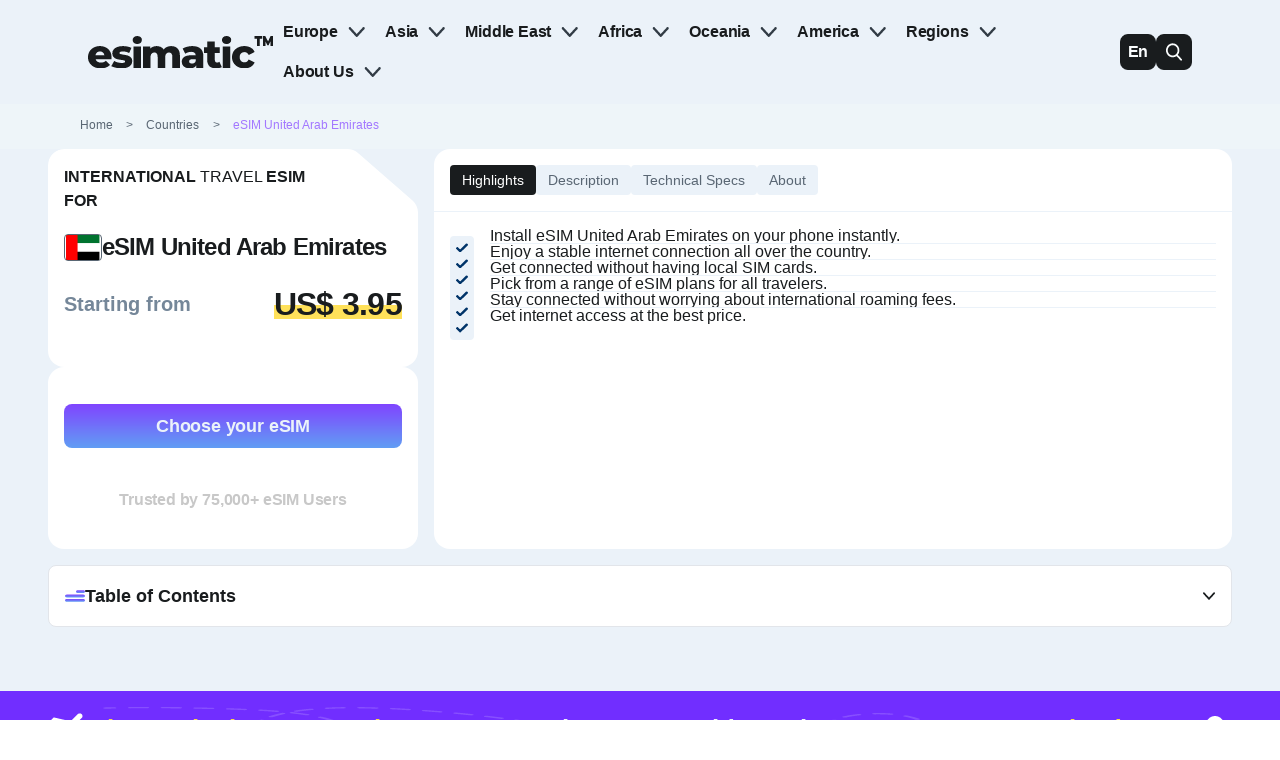

--- FILE ---
content_type: text/html; charset=UTF-8
request_url: https://esimatic.com/countries/esim-united-arab-emirates/
body_size: 87025
content:
<!DOCTYPE html>
<html lang="en">

<head>
	<meta charset="UTF-8">
	<meta name="viewport" content="width=device-width, initial-scale=1.0">
	<meta name='robots' content='index, follow, max-image-preview:large, max-snippet:-1, max-video-preview:-1' />
	<style>img:is([sizes="auto" i], [sizes^="auto," i]) { contain-intrinsic-size: 3000px 1500px }</style>
	
	<!-- This site is optimized with the Yoast SEO plugin v20.12 - https://yoast.com/wordpress/plugins/seo/ -->
	<title>eSIM United Arab Emirates: Mobile Data Plans from $3.95</title>
	<meta name="description" content="Explore the best eSIM packages for the United Arab Emirates with prepaid mobile data plans. Grab UAE eSIMs for just $3.95." />
	<link rel="canonical" href="https://esimatic.com/countries/esim-united-arab-emirates/" />
	<meta property="og:locale" content="en_US" />
	<meta property="og:type" content="article" />
	<meta property="og:title" content="eSIM United Arab Emirates: Mobile Data Plans from $3.95" />
	<meta property="og:description" content="Explore the best eSIM packages for the United Arab Emirates with prepaid mobile data plans. Grab UAE eSIMs for just $3.95." />
	<meta property="og:url" content="https://esimatic.com/countries/esim-united-arab-emirates/" />
	<meta property="og:site_name" content="esimatic.com" />
	<meta property="article:publisher" content="https://www.facebook.com/Esimatic/" />
	<meta property="article:modified_time" content="2024-03-21T11:41:15+00:00" />
	<meta property="og:image" content="https://esimatic.com/wp-content/uploads/2023/10/esimatic-english.png" />
	<meta property="og:image:width" content="1747" />
	<meta property="og:image:height" content="1249" />
	<meta property="og:image:type" content="image/png" />
	<meta name="twitter:card" content="summary_large_image" />
	<meta name="twitter:site" content="@esimaticApp" />
	<script type="application/ld+json" class="yoast-schema-graph">{"@context":"https://schema.org","@graph":[{"@type":"WebPage","@id":"https://esimatic.com/countries/esim-united-arab-emirates/","url":"https://esimatic.com/countries/esim-united-arab-emirates/","name":"eSIM United Arab Emirates: Mobile Data Plans from $3.95","isPartOf":{"@id":"https://esimatic.com/#website"},"datePublished":"2023-11-06T13:48:59+00:00","dateModified":"2024-03-21T11:41:15+00:00","description":"Explore the best eSIM packages for the United Arab Emirates with prepaid mobile data plans. Grab UAE eSIMs for just $3.95.","breadcrumb":{"@id":"https://esimatic.com/countries/esim-united-arab-emirates/#breadcrumb"},"inLanguage":"en","potentialAction":[{"@type":"ReadAction","target":["https://esimatic.com/countries/esim-united-arab-emirates/"]}]},{"@type":"BreadcrumbList","@id":"https://esimatic.com/countries/esim-united-arab-emirates/#breadcrumb","itemListElement":[{"@type":"ListItem","position":1,"name":"Home","item":"https://esimatic.com/"},{"@type":"ListItem","position":2,"name":"Countries","item":"https://esimatic.com/countries/"},{"@type":"ListItem","position":3,"name":"eSIM United Arab Emirates"}]},{"@type":"WebSite","@id":"https://esimatic.com/#website","url":"https://esimatic.com/","name":"esimatic.com","description":"eSIM Solutions that Empower: Connecting the Future with Seamless eSIM Technology","publisher":{"@id":"https://esimatic.com/#organization"},"potentialAction":[{"@type":"SearchAction","target":{"@type":"EntryPoint","urlTemplate":"https://esimatic.com/?s={search_term_string}"},"query-input":"required name=search_term_string"}],"inLanguage":"en"},{"@type":"Organization","@id":"https://esimatic.com/#organization","name":"Esimatic","url":"https://esimatic.com/","logo":{"@type":"ImageObject","inLanguage":"en","@id":"https://esimatic.com/#/schema/logo/image/","url":"https://esimatic.com/wp-content/uploads/2025/01/Esimatic-TM-Logo-Black.svg","contentUrl":"https://esimatic.com/wp-content/uploads/2025/01/Esimatic-TM-Logo-Black.svg","width":1519,"height":267,"caption":"Esimatic"},"image":{"@id":"https://esimatic.com/#/schema/logo/image/"},"sameAs":["https://www.facebook.com/Esimatic/","https://twitter.com/esimaticApp"]}]}</script>
	<!-- / Yoast SEO plugin. -->



<style id='wp-emoji-styles-inline-css' type='text/css'>

	img.wp-smiley, img.emoji {
		display: inline !important;
		border: none !important;
		box-shadow: none !important;
		height: 1em !important;
		width: 1em !important;
		margin: 0 0.07em !important;
		vertical-align: -0.1em !important;
		background: none !important;
		padding: 0 !important;
	}
</style>
<style id='classic-theme-styles-inline-css' type='text/css'>
/*! This file is auto-generated */
.wp-block-button__link{color:#fff;background-color:#32373c;border-radius:9999px;box-shadow:none;text-decoration:none;padding:calc(.667em + 2px) calc(1.333em + 2px);font-size:1.125em}.wp-block-file__button{background:#32373c;color:#fff;text-decoration:none}
</style>
<style id='safe-svg-svg-icon-style-inline-css' type='text/css'>
.safe-svg-cover{text-align:center}.safe-svg-cover .safe-svg-inside{display:inline-block;max-width:100%}.safe-svg-cover svg{height:100%;max-height:100%;max-width:100%;width:100%}

</style>
<style id='global-styles-inline-css' type='text/css'>
:root{--wp--preset--aspect-ratio--square: 1;--wp--preset--aspect-ratio--4-3: 4/3;--wp--preset--aspect-ratio--3-4: 3/4;--wp--preset--aspect-ratio--3-2: 3/2;--wp--preset--aspect-ratio--2-3: 2/3;--wp--preset--aspect-ratio--16-9: 16/9;--wp--preset--aspect-ratio--9-16: 9/16;--wp--preset--color--black: #000000;--wp--preset--color--cyan-bluish-gray: #abb8c3;--wp--preset--color--white: #ffffff;--wp--preset--color--pale-pink: #f78da7;--wp--preset--color--vivid-red: #cf2e2e;--wp--preset--color--luminous-vivid-orange: #ff6900;--wp--preset--color--luminous-vivid-amber: #fcb900;--wp--preset--color--light-green-cyan: #7bdcb5;--wp--preset--color--vivid-green-cyan: #00d084;--wp--preset--color--pale-cyan-blue: #8ed1fc;--wp--preset--color--vivid-cyan-blue: #0693e3;--wp--preset--color--vivid-purple: #9b51e0;--wp--preset--gradient--vivid-cyan-blue-to-vivid-purple: linear-gradient(135deg,rgba(6,147,227,1) 0%,rgb(155,81,224) 100%);--wp--preset--gradient--light-green-cyan-to-vivid-green-cyan: linear-gradient(135deg,rgb(122,220,180) 0%,rgb(0,208,130) 100%);--wp--preset--gradient--luminous-vivid-amber-to-luminous-vivid-orange: linear-gradient(135deg,rgba(252,185,0,1) 0%,rgba(255,105,0,1) 100%);--wp--preset--gradient--luminous-vivid-orange-to-vivid-red: linear-gradient(135deg,rgba(255,105,0,1) 0%,rgb(207,46,46) 100%);--wp--preset--gradient--very-light-gray-to-cyan-bluish-gray: linear-gradient(135deg,rgb(238,238,238) 0%,rgb(169,184,195) 100%);--wp--preset--gradient--cool-to-warm-spectrum: linear-gradient(135deg,rgb(74,234,220) 0%,rgb(151,120,209) 20%,rgb(207,42,186) 40%,rgb(238,44,130) 60%,rgb(251,105,98) 80%,rgb(254,248,76) 100%);--wp--preset--gradient--blush-light-purple: linear-gradient(135deg,rgb(255,206,236) 0%,rgb(152,150,240) 100%);--wp--preset--gradient--blush-bordeaux: linear-gradient(135deg,rgb(254,205,165) 0%,rgb(254,45,45) 50%,rgb(107,0,62) 100%);--wp--preset--gradient--luminous-dusk: linear-gradient(135deg,rgb(255,203,112) 0%,rgb(199,81,192) 50%,rgb(65,88,208) 100%);--wp--preset--gradient--pale-ocean: linear-gradient(135deg,rgb(255,245,203) 0%,rgb(182,227,212) 50%,rgb(51,167,181) 100%);--wp--preset--gradient--electric-grass: linear-gradient(135deg,rgb(202,248,128) 0%,rgb(113,206,126) 100%);--wp--preset--gradient--midnight: linear-gradient(135deg,rgb(2,3,129) 0%,rgb(40,116,252) 100%);--wp--preset--font-size--small: 13px;--wp--preset--font-size--medium: 20px;--wp--preset--font-size--large: 36px;--wp--preset--font-size--x-large: 42px;--wp--preset--spacing--20: 0.44rem;--wp--preset--spacing--30: 0.67rem;--wp--preset--spacing--40: 1rem;--wp--preset--spacing--50: 1.5rem;--wp--preset--spacing--60: 2.25rem;--wp--preset--spacing--70: 3.38rem;--wp--preset--spacing--80: 5.06rem;--wp--preset--shadow--natural: 6px 6px 9px rgba(0, 0, 0, 0.2);--wp--preset--shadow--deep: 12px 12px 50px rgba(0, 0, 0, 0.4);--wp--preset--shadow--sharp: 6px 6px 0px rgba(0, 0, 0, 0.2);--wp--preset--shadow--outlined: 6px 6px 0px -3px rgba(255, 255, 255, 1), 6px 6px rgba(0, 0, 0, 1);--wp--preset--shadow--crisp: 6px 6px 0px rgba(0, 0, 0, 1);}:where(.is-layout-flex){gap: 0.5em;}:where(.is-layout-grid){gap: 0.5em;}body .is-layout-flex{display: flex;}.is-layout-flex{flex-wrap: wrap;align-items: center;}.is-layout-flex > :is(*, div){margin: 0;}body .is-layout-grid{display: grid;}.is-layout-grid > :is(*, div){margin: 0;}:where(.wp-block-columns.is-layout-flex){gap: 2em;}:where(.wp-block-columns.is-layout-grid){gap: 2em;}:where(.wp-block-post-template.is-layout-flex){gap: 1.25em;}:where(.wp-block-post-template.is-layout-grid){gap: 1.25em;}.has-black-color{color: var(--wp--preset--color--black) !important;}.has-cyan-bluish-gray-color{color: var(--wp--preset--color--cyan-bluish-gray) !important;}.has-white-color{color: var(--wp--preset--color--white) !important;}.has-pale-pink-color{color: var(--wp--preset--color--pale-pink) !important;}.has-vivid-red-color{color: var(--wp--preset--color--vivid-red) !important;}.has-luminous-vivid-orange-color{color: var(--wp--preset--color--luminous-vivid-orange) !important;}.has-luminous-vivid-amber-color{color: var(--wp--preset--color--luminous-vivid-amber) !important;}.has-light-green-cyan-color{color: var(--wp--preset--color--light-green-cyan) !important;}.has-vivid-green-cyan-color{color: var(--wp--preset--color--vivid-green-cyan) !important;}.has-pale-cyan-blue-color{color: var(--wp--preset--color--pale-cyan-blue) !important;}.has-vivid-cyan-blue-color{color: var(--wp--preset--color--vivid-cyan-blue) !important;}.has-vivid-purple-color{color: var(--wp--preset--color--vivid-purple) !important;}.has-black-background-color{background-color: var(--wp--preset--color--black) !important;}.has-cyan-bluish-gray-background-color{background-color: var(--wp--preset--color--cyan-bluish-gray) !important;}.has-white-background-color{background-color: var(--wp--preset--color--white) !important;}.has-pale-pink-background-color{background-color: var(--wp--preset--color--pale-pink) !important;}.has-vivid-red-background-color{background-color: var(--wp--preset--color--vivid-red) !important;}.has-luminous-vivid-orange-background-color{background-color: var(--wp--preset--color--luminous-vivid-orange) !important;}.has-luminous-vivid-amber-background-color{background-color: var(--wp--preset--color--luminous-vivid-amber) !important;}.has-light-green-cyan-background-color{background-color: var(--wp--preset--color--light-green-cyan) !important;}.has-vivid-green-cyan-background-color{background-color: var(--wp--preset--color--vivid-green-cyan) !important;}.has-pale-cyan-blue-background-color{background-color: var(--wp--preset--color--pale-cyan-blue) !important;}.has-vivid-cyan-blue-background-color{background-color: var(--wp--preset--color--vivid-cyan-blue) !important;}.has-vivid-purple-background-color{background-color: var(--wp--preset--color--vivid-purple) !important;}.has-black-border-color{border-color: var(--wp--preset--color--black) !important;}.has-cyan-bluish-gray-border-color{border-color: var(--wp--preset--color--cyan-bluish-gray) !important;}.has-white-border-color{border-color: var(--wp--preset--color--white) !important;}.has-pale-pink-border-color{border-color: var(--wp--preset--color--pale-pink) !important;}.has-vivid-red-border-color{border-color: var(--wp--preset--color--vivid-red) !important;}.has-luminous-vivid-orange-border-color{border-color: var(--wp--preset--color--luminous-vivid-orange) !important;}.has-luminous-vivid-amber-border-color{border-color: var(--wp--preset--color--luminous-vivid-amber) !important;}.has-light-green-cyan-border-color{border-color: var(--wp--preset--color--light-green-cyan) !important;}.has-vivid-green-cyan-border-color{border-color: var(--wp--preset--color--vivid-green-cyan) !important;}.has-pale-cyan-blue-border-color{border-color: var(--wp--preset--color--pale-cyan-blue) !important;}.has-vivid-cyan-blue-border-color{border-color: var(--wp--preset--color--vivid-cyan-blue) !important;}.has-vivid-purple-border-color{border-color: var(--wp--preset--color--vivid-purple) !important;}.has-vivid-cyan-blue-to-vivid-purple-gradient-background{background: var(--wp--preset--gradient--vivid-cyan-blue-to-vivid-purple) !important;}.has-light-green-cyan-to-vivid-green-cyan-gradient-background{background: var(--wp--preset--gradient--light-green-cyan-to-vivid-green-cyan) !important;}.has-luminous-vivid-amber-to-luminous-vivid-orange-gradient-background{background: var(--wp--preset--gradient--luminous-vivid-amber-to-luminous-vivid-orange) !important;}.has-luminous-vivid-orange-to-vivid-red-gradient-background{background: var(--wp--preset--gradient--luminous-vivid-orange-to-vivid-red) !important;}.has-very-light-gray-to-cyan-bluish-gray-gradient-background{background: var(--wp--preset--gradient--very-light-gray-to-cyan-bluish-gray) !important;}.has-cool-to-warm-spectrum-gradient-background{background: var(--wp--preset--gradient--cool-to-warm-spectrum) !important;}.has-blush-light-purple-gradient-background{background: var(--wp--preset--gradient--blush-light-purple) !important;}.has-blush-bordeaux-gradient-background{background: var(--wp--preset--gradient--blush-bordeaux) !important;}.has-luminous-dusk-gradient-background{background: var(--wp--preset--gradient--luminous-dusk) !important;}.has-pale-ocean-gradient-background{background: var(--wp--preset--gradient--pale-ocean) !important;}.has-electric-grass-gradient-background{background: var(--wp--preset--gradient--electric-grass) !important;}.has-midnight-gradient-background{background: var(--wp--preset--gradient--midnight) !important;}.has-small-font-size{font-size: var(--wp--preset--font-size--small) !important;}.has-medium-font-size{font-size: var(--wp--preset--font-size--medium) !important;}.has-large-font-size{font-size: var(--wp--preset--font-size--large) !important;}.has-x-large-font-size{font-size: var(--wp--preset--font-size--x-large) !important;}
:where(.wp-block-post-template.is-layout-flex){gap: 1.25em;}:where(.wp-block-post-template.is-layout-grid){gap: 1.25em;}
:where(.wp-block-columns.is-layout-flex){gap: 2em;}:where(.wp-block-columns.is-layout-grid){gap: 2em;}
:root :where(.wp-block-pullquote){font-size: 1.5em;line-height: 1.6;}
</style>
<script type="text/javascript" src="https://esimatic.com/wp-includes/js/jquery/jquery.min.js?ver=3.7.1" id="jquery-core-js"></script>
<script type="text/javascript" src="https://esimatic.com/wp-includes/js/jquery/jquery-migrate.min.js?ver=3.4.1" id="jquery-migrate-js"></script>
<link rel="https://api.w.org/" href="https://esimatic.com/wp-json/" /><link rel="alternate" title="JSON" type="application/json" href="https://esimatic.com/wp-json/wp/v2/country/419" /><link rel="EditURI" type="application/rsd+xml" title="RSD" href="https://esimatic.com/xmlrpc.php?rsd" />
<link rel='shortlink' href='https://esimatic.com/?p=419' />
<link rel="alternate" title="oEmbed (JSON)" type="application/json+oembed" href="https://esimatic.com/wp-json/oembed/1.0/embed?url=https%3A%2F%2Fesimatic.com%2Fcountries%2Fesim-united-arab-emirates%2F" />
<link rel="alternate" title="oEmbed (XML)" type="text/xml+oembed" href="https://esimatic.com/wp-json/oembed/1.0/embed?url=https%3A%2F%2Fesimatic.com%2Fcountries%2Fesim-united-arab-emirates%2F&#038;format=xml" />
<link rel="alternate" hreflang="x-default" href="https://esimatic.com/countries/esim-united-arab-emirates/" />
<link rel="alternate" hreflang="de" href="https://esimatic.com/de/laender/esim-vereinigten-arabischen-emirate/" />
<link rel="alternate" hreflang="tr" href="https://esimatic.com/tr/ulke/esim-birlesik-arap-emirlikleri/" />
<link rel="alternate" hreflang="en" href="https://esimatic.com/countries/esim-united-arab-emirates/" />
<style type="text/css">@charset "UTF-8";body{font-family:Montserrat,sans-serif}.h1,h1{font-size:40px;line-height:48px;font-weight:700;letter-spacing:-.88px}@media (max-width:1440px){.h1,h1{font-size:36px;line-height:44px;letter-spacing:-.792px}}@media (max-width:1280px){.h1,h1{font-size:38px;letter-spacing:-.836px}}@media (max-width:375px){.h1,h1{font-size:36px;letter-spacing:-.792px}}.h2,h2{font-size:32px;line-height:40px;font-weight:700;letter-spacing:-.672px}@media (max-width:1440px){.h2,h2{font-size:28px;line-height:36px;letter-spacing:-.588px}}@media (max-width:1280px){.h2,h2{font-size:30px;letter-spacing:-.63px}}@media (max-width:375px){.h2,h2{font-size:28px;letter-spacing:-.588px}}.h3,h3{font-size:24px;font-weight:700;line-height:32px;letter-spacing:-.408px}@media (max-width:1440px){.h3,h3{font-size:20px;line-height:28px;letter-spacing:-.34px}}@media (max-width:1280px){.h3,h3{font-size:22px;letter-spacing:-.374px}}@media (max-width:375px){.h3,h3{font-size:20px;letter-spacing:-.34px}}h4{font-size:18px;line-height:24px;font-weight:600}@media (max-width:992px){h4{font-size:18px;line-height:28px;letter-spacing:-.18px}}div,p{font-size:16px;font-weight:500;line-height:20px}@media (max-width:1440px){div,p{font-size:12px;line-height:16px}}@media (max-width:1280px){div,p{font-size:14px}}@media (max-width:375px){div,p{font-size:12px}}.p-1{font-size:20px;font-weight:500;line-height:28px;letter-spacing:-.22px}@media (max-width:1440px){.p-1{font-size:16px;line-height:24px;letter-spacing:-.176px}}@media (max-width:1280px){.p-1{font-size:18px;letter-spacing:-.198px}}@media (max-width:375px){.p-1{font-size:16px;letter-spacing:-.176px}}.p-1.semi-bold{font-weight:600}.p-2{font-size:18px;font-weight:500;line-height:24px;letter-spacing:-.108px}@media (max-width:1440px){.p-2{font-size:14px;line-height:20px;letter-spacing:-.084px}}@media (max-width:1280px){.p-2{font-size:16px;letter-spacing:-.096px}}@media (max-width:375px){.p-2{font-size:14px;letter-spacing:-.084px}}.p-2.semi-bold{font-weight:600}.p-3{font-size:16px;font-weight:500;line-height:20px}@media (max-width:1440px){.p-3{font-size:12px;line-height:16px}}@media (max-width:1280px){.p-3{font-size:14px}}@media (max-width:375px){.p-3{font-size:12px}}.p-3.semi-bold{font-weight:600}*{margin:0;padding:0;box-sizing:border-box}html{-webkit-font-smoothing:antialiased;-moz-osx-font-smoothing:grayscale;font-family:Montserrat,sans-serif}#primary{min-height:calc(100dvh - 552px)}body{color:#191c1e;overflow-x:hidden}@media (max-width:992px){body{padding-top:128px}}body.no-scroll{overflow:hidden}h2{scroll-margin-top:120px}section{background:#fbfdfe}.global-container{padding:0 88px}@media (max-width:1440px){.global-container{padding:0 80px}}@media (max-width:992px){.global-container{padding:0}}.listing-container{max-width:1440px;margin-inline:auto;padding-inline-start:150px;padding-inline-end:150px}@media (max-width:992px){.listing-container{padding:0 16px}}.content-container{width:100%;max-width:830px;margin-inline:auto;padding-inline-start:40px;padding-inline-end:40px}@media (max-width:992px){.content-container{padding:0 16px}}.container{padding:0 50px}@media (max-width:1440px){.container{padding:0 48px}}@media (max-width:992px){.container{padding:0 16px}}.container.container--border{border-radius:16px}@media (max-width:992px){.container.container--border{border-radius:0}}.container.container--no-padding{padding-left:0;padding-right:0}@media (max-width:992px){.container.container--no-padding{padding:0 16px}}img{width:100%;height:auto}.cta{font-size:24px;font-weight:700;line-height:32px;letter-spacing:-.408px;display:flex;justify-content:center;align-items:center;text-decoration:none;transition:.3s;padding:12px 48px;border-radius:16px}@media (max-width:1440px){.cta{font-size:20px;line-height:28px;letter-spacing:-.34px}}@media (max-width:1280px){.cta{font-size:22px;letter-spacing:-.374px}}@media (max-width:375px){.cta{font-size:20px;letter-spacing:-.34px}}@media (max-width:1440px){.cta{border-radius:12px;padding:12px 32px}}@media (max-width:1280px){.cta{border-radius:10px;padding:12px 26px}}@media (max-width:375px){.cta{border-radius:8px;padding:12px 24px}}.cta:hover{transition:.3s}.cta.primary{border-color:#712eff;color:#fbfdfe;background:var(--Gradient---Berk,linear-gradient(180deg,#8044ff 0,#619ef4 100%))}.cta.primary-outline{border-color:#712eff;color:#712eff;background:0 0}.cta.primary-outline:hover{color:#fbfdfe;background:#712eff}.cta.secondary{border-color:#191c1e;color:#fbfdfe;background:#191c1e}.cta.secondary:hover{color:#191c1e;background:0 0}.cta.secondary-outline{border-color:#191c1e;color:#191c1e;background:0 0}.cta.secondary-outline:hover{color:#fbfdfe;background:#191c1e}.bg-berk-gradient{background:var(--Gradient---Berk,linear-gradient(180deg,#8044ff 0,#619ef4 100%))}.tab_global{display:inline-block;padding:12px 48px;border-radius:12px;background:#191c1e;text-align:center;color:#fbfdfe;cursor:pointer;transition:.3s;font-size:20px;font-weight:500;line-height:28px;letter-spacing:-.22px;font-weight:600}@media (max-width:1440px){.tab_global{font-size:16px;line-height:24px;letter-spacing:-.176px}}@media (max-width:1280px){.tab_global{font-size:18px;letter-spacing:-.198px}}@media (max-width:375px){.tab_global{font-size:16px;letter-spacing:-.176px}}.tab_global.semi-bold{font-weight:600}.tab_global:hover{color:#191c1e;background:#fbfdfe;transition:.3s}@media (max-width:1440px){.tab_global{border-radius:8px;padding:6px 32px}}@media (max-width:1280px){.tab_global{border-radius:6px;padding:8px 26px}}@media (max-width:375px){.tab_global{border-radius:4px;padding:6px 24px}}table{width:100%;overflow-x:auto;display:block;padding-bottom:48px}table::-webkit-scrollbar{height:16px}table::-webkit-scrollbar-track{background:#fbfdfe;border-radius:16px;box-shadow:0 0 24px 4px rgba(130,159,188,.16)}table::-webkit-scrollbar-thumb{background:#323c46;border:4px solid #fbfdfe;border-radius:10px}table::-webkit-scrollbar-thumb:hover{background:#191c1e}table thead{display:flex;align-items:center}table thead tr{width:100%;min-width:128px;display:flex;align-items:center}table thead tr th{color:#fbfdfe;text-align:left;background:#323c46;padding:20px 70px 16px 16px;min-width:25%;align-self:stretch}@media (max-width:768px){table thead tr th{min-width:50%}}table thead tr th:first-child{border-radius:20px 0 0 0}table thead tr th:last-child{border-radius:0 20px 0 0}table tbody{width:100%;display:flex;flex-direction:column;align-items:center}table tbody tr{width:100%;display:flex;align-items:center}table tbody tr td{background:#fbfdfe;padding:16px 70px 16px 16px;min-width:25%;border-left:4px solid #323c46;align-self:stretch;color:#191c1e}table tbody tr td a{color:#712eff;text-decoration:none}@media (max-width:768px){table tbody tr td{min-width:50%}}table tbody tr td:last-child{border-right:4px solid #323c46}table tbody tr:nth-child(2n) td{background:#ebf2f9}table tbody tr:last-child td{border-bottom:4px solid #323c46}table tbody tr:last-child td:first-child{border-radius:0 0 0 20px}table tbody tr:last-child td:last-child{border-radius:0 0 20px 0}.hidden{opacity:0;visibility:hidden;pointer-events:none}.btn{outline:0;border:none;font-size:18px!important}.tab-active{background:#191c1e;color:#fbfbfb!important}.tab-content-active{display:grid!important}.tab-content-active.how-it-tab{display:flex!important}img[loading=lazy]{display:none}.bg-blue{background:#2089fc;color:#fbfdfe}.bg-light{background:#ebf2f9;color:#191c1e}.bg-light svg.arrow{fill:#191C1E}.bg-light svg.arrow path{fill:#191C1E}.bg-dark{background:#323c46;color:#fbfdfe}.bg-dark a.cta{border-color:#712eff;color:#fbfdfe;background:var(--Gradient---Berk,linear-gradient(180deg,#8044ff 0,#619ef4 100%))}.bg-primary{background:var(--Gradient---Berk,linear-gradient(180deg,#8044ff 0,#619ef4 100%))}.bg-primary a.cta{border-color:#191c1e;color:#fbfdfe;background:#191c1e}.bg-primary a.cta:hover{color:#191c1e;background:0 0}.bg-secondary{background:#191c1e;color:#fbfdfe}.bg-secondary a.cta{border-color:#712eff;color:#fbfdfe;background:var(--Gradient---Berk,linear-gradient(180deg,#8044ff 0,#619ef4 100%))}.section-header-info{display:flex;justify-content:center;align-items:center;gap:5px;padding:8px;background:#fbfdfe;width:100%;position:sticky;top:0;z-index:100}.section-header-info>svg{width:13px;height:13px}.section-header-info .info-text{color:#191c1e;font-size:12px;font-style:normal;font-weight:500;line-height:16px}header#masthead{background:#ebf2f9;width:100%;position:sticky;top:0;left:0;z-index:1000}@media (max-width:992px){header#masthead{position:fixed;top:56px}}header#masthead .logo-link{display:flex;justify-content:center;align-items:center}header#masthead .logo-link img{width:185px;object-fit:contain}header#masthead .logo-link .logo{max-width:200px;object-fit:contain}@media (max-width:992px){header#masthead .logo-link .logo{max-width:130px}}@media (max-width:425px){header#masthead .logo-link .logo{max-width:85px}}header#masthead .navbar{padding-top:12px;padding-bottom:12px}@media (max-width:992px){header#masthead .navbar{padding-top:16px;padding-bottom:16px}}header#masthead .navbar .navbar-container{padding:0}@media (max-width:992px){header#masthead .navbar .navbar-container{padding:0 16px}}header#masthead .navbar .navbar-container .navigation-container{display:flex;justify-content:space-between;align-items:center;padding:0 8px}header#masthead .logo-and-navigation-wrapper{display:flex;justify-content:center;align-items:center;gap:67px}@media (max-width:992px){header#masthead #site-navigation{display:none;position:fixed;top:184px;left:0;z-index:99;height:calc(100% - 180px);background-color:#5a6774;overflow-y:scroll;translate:100%}header#masthead #site-navigation.active{display:block;transform:unset;translate:0}}header#masthead #site-navigation #header_menu{display:flex;align-items:center;justify-content:flex-start;flex-wrap:wrap;position:relative}@media (max-width:992px){header#masthead #site-navigation #header_menu{flex-direction:column;width:100vw;overflow-x:hidden}}header#masthead #site-navigation #header_menu li{list-style:none;position:relative;height:40px}@media (max-width:992px){header#masthead #site-navigation #header_menu li{width:100%;height:60px;padding:0;border-bottom:2px solid #323c46;border-radius:0!important}}header#masthead #site-navigation #header_menu li a{color:#191c1e;text-decoration:none;font-size:16px;font-weight:600;line-height:24px;letter-spacing:-.176px;padding:8px 10px}@media (max-width:992px){header#masthead #site-navigation #header_menu li a{color:#ebf2f9;margin:10px 0 10px 24px}}header#masthead #site-navigation #header_menu li .nav-arrow{display:none}@media (max-width:992px){header#masthead #site-navigation #header_menu li.menu-item-has-children{flex-wrap:wrap;height:auto;min-height:60px;padding-right:0!important}}header#masthead #site-navigation #header_menu li.menu-item-has-children>.nav-arrow{display:flex}@media (max-width:992px){header#masthead #site-navigation #header_menu li.menu-item-has-children>.nav-arrow{width:40px;height:40px;align-items:center;justify-content:center;background-color:#323c46;border-radius:4px;margin-right:24px}}@media (max-width:992px){header#masthead #site-navigation #header_menu li.menu-item-has-children>.nav-arrow>svg>path{fill:#fff}}@media (max-width:992px){header#masthead #site-navigation #header_menu li.menu-item-has-children ul{display:none!important;position:unset;transform:unset}header#masthead #site-navigation #header_menu li.menu-item-has-children ul.active{display:block!important}}header#masthead #site-navigation #header_menu>li{display:flex;justify-content:space-between;align-items:center;border-radius:8px}header#masthead #site-navigation #header_menu>li.menu-item-has-children{border-radius:8px 8px 0 0;padding-right:10px}header#masthead #site-navigation #header_menu>li .sub-menu{opacity:0;visibility:hidden;transform:translateX(-5px);min-width:-webkit-fill-available;border-radius:0 0 10px 10px;position:absolute;top:40px;left:0;z-index:1000;background:#323c46;width:max-content;display:inline-table}@media (max-width:992px){header#masthead #site-navigation #header_menu>li .sub-menu{border-radius:0}}header#masthead #site-navigation #header_menu>li .sub-menu>li{border-bottom:2px solid #5a6774}header#masthead #site-navigation #header_menu>li .sub-menu>li>a{color:#fff;width:100%;display:block;padding:10px 12px}header#masthead #site-navigation #header_menu>li .sub-menu>li:last-child{border-bottom:none}header#masthead #site-navigation #header_menu>li .sub-menu>li.menu-item-has-children .nav-arrow{display:none}header#masthead #site-navigation #header_menu>li .sub-menu>li .sub-menu{top:-10px;left:100%}@media (max-width:992px){header#masthead #site-navigation #header_menu>li .sub-menu>li .sub-menu li .sub-menu{display:none}}header#masthead #site-navigation #header_menu>li .sub-menu>li .sub-menu li:after{content:none}header#masthead #site-navigation #header_menu>li .sub-menu>li .sub-menu li:hover:after{content:none}@media (min-width:992px){header#masthead #site-navigation #header_menu>li:hover{background:#191c1e;transition:.3s}header#masthead #site-navigation #header_menu>li:hover>a{color:#fff}header#masthead #site-navigation #header_menu>li:hover>.nav-arrow{transform:rotate(180deg);transition:.3s}header#masthead #site-navigation #header_menu>li:hover>.nav-arrow>svg>path{fill:#fff}header#masthead #site-navigation #header_menu>li:hover>.sub-menu{opacity:1;visibility:visible;transform:translateX(0);transition:.3s}}@media (max-width:992px){header#masthead #site-navigation #header_menu>li.active{background:#191c1e;transition:.3s}header#masthead #site-navigation #header_menu>li.active>.nav-arrow{transition:.3s;background-color:#5a6774;transform:unset}header#masthead #site-navigation #header_menu>li.active>.nav-arrow>svg{transition:.3s;transform:rotate(180deg)}header#masthead #site-navigation #header_menu>li.active>.nav-arrow>svg>path{fill:#fff}header#masthead #site-navigation #header_menu>li.active>.sub-menu{opacity:1;visibility:visible;transform:translateX(0);transition:.3s}}header#masthead #site-navigation #header_menu>li.mega-menu{position:unset}header#masthead #site-navigation #header_menu>li.mega-menu ul{display:flex;width:100%;flex-wrap:wrap;gap:0 24px;padding:26px}@media (max-width:992px){header#masthead #site-navigation #header_menu>li.mega-menu ul{padding:0}}header#masthead #site-navigation #header_menu>li.mega-menu ul>li{width:calc(33.33% - 16px);flex-grow:0;flex-shrink:1}@media (max-width:992px){header#masthead #site-navigation #header_menu>li.mega-menu ul>li{width:100%}}header#masthead #site-navigation #header_menu>li.mega-menu ul>li:last-child{border-bottom:2px solid #5a6774}@media (max-width:992px){header#masthead #site-navigation #header_menu>li.mega-menu ul>li:last-child{border-bottom:none}}header#masthead .header-right-side{display:flex;justify-content:center;align-items:center;gap:15px;min-height:60px}@media (max-width:992px){header#masthead .header-right-side{min-height:auto}}header#masthead .header-right-side .logo-link-search{display:none;height:36px;position:absolute;left:0;top:50%;transform:translateY(-50%)}header#masthead .header-right-side .logo-link-search img{max-width:200px;object-fit:contain}header#masthead .header-right-side .header-search-icon{display:flex;justify-content:center;align-items:center;background:#191c1e;cursor:pointer;width:36px;height:36px;min-width:36px;min-height:36px;border-radius:8px}@media (max-width:992px){header#masthead .header-right-side .header-search-icon{display:none}}header#masthead .header-right-side .search-container{opacity:0;visibility:hidden;display:flex;justify-content:center;align-items:center;gap:8px;min-width:600px;transition:.3s;position:absolute;left:50%;transform:translateX(-50%)}@media (max-width:1200px){header#masthead .header-right-side .search-container{min-width:400px}}@media (max-width:992px){header#masthead .header-right-side .search-container{display:none;width:100%;height:68px;min-width:auto;background-color:#ebf2f9;padding:0;position:absolute;left:0;top:60px;opacity:1;visibility:visible;transform:unset;translate:100%;transition:.3s}header#masthead .header-right-side .search-container.active{display:block;transform:unset;translate:0}}header#masthead .header-right-side .search-container form{position:relative;box-shadow:0 0 24px 4px rgba(113,46,255,.12);border-radius:12px;width:100%}@media (max-width:992px){header#masthead .header-right-side .search-container form{padding:8px 24px;border-radius:0;box-shadow:none}}header#masthead .header-right-side .search-container form input{width:100%;color:#5a6774;font-family:Montserrat,sans-serif;outline:0;border:none;border-radius:12px;padding:12px 55px 12px 10px}@media (max-width:992px){header#masthead .header-right-side .search-container form input{padding-left:0;padding-right:0}}header#masthead .header-right-side .search-container form #search-btn{width:36px;height:36px;background:#191c1e;display:flex;justify-content:center;align-items:center;border-radius:8px;position:absolute;top:50%;transform:translateY(-50%);right:6px;outline:0;border:none;cursor:pointer}@media (max-width:992px){header#masthead .header-right-side .search-container form #search-btn{right:24px}}header#masthead .header-right-side .search-container .close-search-icon{width:36px;height:36px}@media (max-width:992px){header#masthead .header-right-side .search-container .close-search-icon{display:none}}header#masthead .header-right-side .hamburger-icon{cursor:pointer;display:none}@media (max-width:992px){header#masthead .header-right-side .hamburger-icon{justify-content:center;align-items:center}header#masthead .header-right-side .hamburger-icon.active{display:flex}}header#masthead .header-right-side .close-hamburger-icon{display:none}@media (max-width:992px){header#masthead .header-right-side .close-hamburger-icon{width:40px;height:40px}header#masthead .header-right-side .close-hamburger-icon.active{display:block}}header#masthead .header-right-side .language-switcher{position:relative}header#masthead .header-right-side .language-switcher span.language-icon{color:#fbfdfe;font-size:16px;font-style:normal;font-weight:600;line-height:24px;letter-spacing:-.176px;display:flex;justify-content:center;align-items:center;background:#191c1e;cursor:pointer;width:36px;height:36px;min-width:36px;min-height:36px;border-radius:8px;position:relative;z-index:101}@media (max-width:992px){header#masthead .header-right-side .language-switcher span.language-icon{height:40px;width:40px}}header#masthead .header-right-side .language-switcher ul.languages{background:#323c46;position:absolute;top:100%;width:100%;list-style:none;padding:8px 0 0;margin:-8px 0 0;border-radius:0 0 8px 8px;overflow:hidden;z-index:100;display:none}header#masthead .header-right-side .language-switcher ul.languages li{border-bottom:2px solid #5a6774;background:#323c46}header#masthead .header-right-side .language-switcher ul.languages li a{display:flex;height:36px;justify-content:center;align-items:center;gap:32px;align-self:stretch;color:#ebf2f9;font-size:14px;font-style:normal;font-weight:600;line-height:20px;letter-spacing:-.084px;text-decoration:none}header#masthead .header-right-side .language-switcher:hover .languages{display:block}header#masthead .mobile-menu{display:none;width:100vw;height:100dvh;background:#5a6774;position:fixed;top:0;left:0;z-index:10000;overflow-y:scroll}header#masthead .mobile-menu .section-logo-hamburger-search{padding-top:12px;padding-bottom:12px;background:#ebf2f9}@media (max-width:992px){header#masthead .mobile-menu .section-logo-hamburger-search{padding:16px}}header#masthead .mobile-menu .section-logo-hamburger-search .logo-hamburger-wrapper{display:flex;justify-content:space-between;align-items:center;margin-bottom:12px;padding:0 8px}header#masthead .mobile-menu .section-logo-hamburger-search .search-container{width:100%}header#masthead .mobile-menu .section-logo-hamburger-search .search-container form{position:relative}header#masthead .mobile-menu .section-logo-hamburger-search .search-container form input{width:100%;color:#5a6774;font-family:Montserrat,sans-serif;outline:0;border:none;border-radius:12px;padding:14px 55px 14px 10px}header#masthead .mobile-menu .section-logo-hamburger-search .search-container form #search-btn{width:36px;height:36px;background:#191c1e;display:flex;justify-content:center;align-items:center;border-radius:8px;width:40px;height:40px;position:absolute;top:50%;transform:translateY(-50%);right:8px;outline:0;border:none;cursor:pointer}header#masthead .mobile-menu .section-logo-hamburger-search .search-container form #search-btn>svg{width:20px;height:21px}header#masthead .mobile-menu .mobile-menu-container{width:100%;padding:0}header#masthead .mobile-menu .mobile-menu-container .nav-menu{display:flex;flex-direction:column;justify-content:center;align-items:flex-start}header#masthead .mobile-menu .mobile-menu-container .nav-menu li{width:100%;list-style:none;position:relative}header#masthead .mobile-menu .mobile-menu-container .nav-menu li a{font-size:16px;font-weight:600;line-height:24px;letter-spacing:-.176px;text-decoration:none;color:#fbfbfb;width:100%;display:block;padding:18px 65px 18px 24px}header#masthead .mobile-menu .mobile-menu-container .nav-menu li .nav-arrow-mobile{display:none;justify-content:center;align-items:center;width:40px;height:40px;cursor:pointer;position:absolute;top:10px;right:24px;background:#191c1e;border-radius:4px}header#masthead .mobile-menu .mobile-menu-container .nav-menu li .nav-arrow-mobile .background{fill:#323C46}header#masthead .mobile-menu .mobile-menu-container .nav-menu li.menu-item-has-children>.nav-arrow-mobile{display:flex;transition:.3s}header#masthead .mobile-menu .mobile-menu-container .nav-menu li.sub-menu-is-shown{flex-direction:column;align-items:flex-start}header#masthead .mobile-menu .mobile-menu-container .nav-menu li.sub-menu-is-shown>a{background:#191c1e}header#masthead .mobile-menu .mobile-menu-container .nav-menu li.sub-menu-is-shown>.nav-arrow-mobile{transform:scaleY(-1);transition:.3s}header#masthead .mobile-menu .mobile-menu-container .nav-menu li.sub-menu-is-shown>.nav-arrow-mobile .background{fill:#5A6774;transition:.3s}header#masthead .mobile-menu .mobile-menu-container .nav-menu>li{display:flex;justify-content:flex-start;align-items:center;border-bottom:2px solid #323c46}header#masthead .mobile-menu .mobile-menu-container .nav-menu>li .sub-menu{display:block;width:100%;flex-direction:column;justify-content:center;align-items:flex-start;transition:.5s;background:#323c46}header#masthead .mobile-menu .mobile-menu-container .nav-menu>li .sub-menu>li{border-bottom:2px solid #5a6774}header#masthead .mobile-menu .mobile-menu-container .nav-menu>li .sub-menu>li a{font-size:14px;line-height:20px;letter-spacing:-.084px;padding:20px 65px 20px 32px}header#masthead .mobile-menu .mobile-menu-container .nav-menu>li .sub-menu>li:last-child{border-bottom:none}header#masthead .mobile-menu .mobile-menu-container .nav-menu>li .sub-menu>li .nav-arrow-mobile,header#masthead .mobile-menu .mobile-menu-container .nav-menu>li .sub-menu>li .sub-menu{display:none}header#masthead .mobile-menu .mobile-menu-container .nav-menu>li .sub-menu>li .sub-menu li .nav-arrow-mobile,header#masthead .mobile-menu .mobile-menu-container .nav-menu>li .sub-menu>li .sub-menu li .sub-menu{display:none}header#masthead .mobile-menu .mobile-menu-container .nav-menu>li .sub-menu.is-active{display:flex}header#masthead .mobile-menu .close-mobile{width:40px;height:40px;cursor:pointer}header#masthead.is-mobile .mobile-menu{display:block}header#masthead.is-search-active{background:#fbfdfe;background:#ebf2f9}header#masthead.is-search-active #site-navigation{display:none}header#masthead.is-search-active .language-switcher #site-navigation,header#masthead.is-search-active .logo-and-navigation-wrapper #site-navigation{display:none}header#masthead.is-search-active .language-switcher .logo-link,header#masthead.is-search-active .logo-and-navigation-wrapper .logo-link{display:none}header#masthead.is-search-active .header-right-side{width:100%;position:relative}header#masthead.is-search-active .header-right-side .header-search-icon{display:none}header#masthead.is-search-active .header-right-side .logo-link-search{display:block}header#masthead.is-search-active .header-right-side .search-container{opacity:1;visibility:visible;transition:.3s}header#masthead.is-search-active .language-switcher{display:none}.sticky-download-banner{display:none;align-items:center;justify-content:space-between;gap:8px;width:100%;height:56px;padding:8px 16px;color:#191c1e;background:#b7c0eb;text-decoration:none;position:fixed;top:0;left:0;z-index:1000}@media (max-width:992px){.sticky-download-banner{display:flex}}.sticky-download-banner .left-side{display:flex;gap:0 8px;align-items:center}.sticky-download-banner .left-side .logo-holder{display:flex;justify-content:center;align-items:center;width:40px;height:40px;border-radius:8px;background:rgba(255,255,255,.8)}.sticky-download-banner .left-side .logo-holder img{width:23.5px;height:32px}.sticky-download-banner .left-side .banner-texts{display:flex;flex-direction:column;align-items:flex-start;gap:4px}.sticky-download-banner .left-side .banner-texts .top{font-size:16px;font-weight:600;line-height:16px}.sticky-download-banner .left-side .banner-texts .bottom{font-size:12px;font-weight:300}.sticky-download-banner .download-button{display:flex;padding:4px 8px;justify-content:center;align-items:center;gap:12px;border-radius:4px;background:#ffe15a}.gradient-container{background:#fbfdfe;display:flex;flex-direction:column;align-items:center;gap:32px;flex-shrink:0;align-self:stretch;height:64px}.gradient-container .gradient-background{flex:1 0 0;align-self:stretch;background:linear-gradient(0deg,#323c46 0,rgba(50,60,70,0) 100%)}footer#colophon{color:#fff;background:#191c1e}footer#colophon .footer-container{display:flex;justify-content:space-between;align-items:flex-start;gap:32px;padding-top:48px;padding-bottom:48px}@media (max-width:768px){footer#colophon .footer-container{flex-direction:column}}footer#colophon .footer-container .footer-logo-text-icon{max-width:250px;min-width:250px;display:flex;flex-direction:column;gap:16px}footer#colophon .footer-container .footer-logo-text-icon #footer-logo{width:133px;height:23px}footer#colophon .footer-container .footer-logo-text-icon .footer-text{color:#ebf2f9}footer#colophon .footer-container .footer-logo-text-icon .footer-icon{display:none!important}footer#colophon .footer-container .footer-logo-text-icon .footer-icon p{display:flex;justify-content:left;align-items:center;gap:5px;font-size:34px;font-style:normal;font-weight:700;line-height:normal;text-transform:uppercase;color:#712eff;background:var(--Gradient---Berk,linear-gradient(180deg,#8044ff 0,#619ef4 100%));background-clip:text;-webkit-background-clip:text;-webkit-text-fill-color:transparent}@media (max-width:992px){footer#colophon .footer-container .footer-logo-text-icon .footer-icon p{text-transform:capitalize}}footer#colophon .footer-container .footer-logo-text-icon .footer-icon p img{width:38px;height:30px;background:var(--Gradient---Berk,linear-gradient(180deg,#8044ff 0,#619ef4 100%));background-clip:text;-webkit-background-clip:text;-webkit-text-fill-color:transparent}@media (max-width:768px){footer#colophon .footer-container .footer-logo-text-icon{gap:32px}}footer#colophon .footer-container .footer-menus{display:flex;gap:32px;flex-wrap:wrap;width:100%}@media (max-width:768px){footer#colophon .footer-container .footer-menus{width:100%;flex-wrap:wrap}}footer#colophon .footer-container .footer-menus .footer-menu-single{display:flex;flex-direction:column;align-items:flex-start;gap:8px;max-width:200px;min-width:186px}@media (max-width:1200px){footer#colophon .footer-container .footer-menus .footer-menu-single{min-width:128px}}@media (max-width:992px){footer#colophon .footer-container .footer-menus .footer-menu-single{width:44%;max-width:unset}}footer#colophon .footer-container .footer-menus .footer-menu-single .footer-menu-single__heading{color:#5a6774;font-size:14px;text-transform:uppercase}footer#colophon .footer-container .footer-menus .footer-menu-single .footer-menu{max-width:300px}@media (max-width:768px){footer#colophon .footer-container .footer-menus .footer-menu-single .footer-menu{max-width:unset}}footer#colophon .footer-container .footer-menus .footer-menu-single .footer-menu li{list-style:none}footer#colophon .footer-container .footer-menus .footer-menu-single .footer-menu li a{color:#ebf2f9;text-decoration:none;font-size:12px;font-weight:500}footer#colophon .footer-container .footer-menus .footer-menu-single .footer-menu li+li{margin-top:8px}footer#colophon .footer-container .footer-menus .footer-menu-single .footer-menu .sub-menu{display:none}footer#colophon .copyright-container{background:#323c46;display:flex;justify-content:space-between;align-items:center;padding-top:30px;padding-bottom:30px;gap:20px}@media (max-width:768px){footer#colophon .copyright-container{flex-direction:column;justify-content:center;align-items:center}footer#colophon .copyright-container>div{width:100%}}footer#colophon .copyright-container .copyright-payment-methods{display:flex;justify-content:center;align-items:center;gap:10px;width:320px}footer#colophon .copyright-container .copyright-payment-methods .payment-method{width:37px;height:25px}@media (max-width:425px){footer#colophon .copyright-container .copyright-payment-methods .payment-method{width:27px;height:19px}}footer#colophon .copyright-container .copyright-text p{color:#ebf2f9;text-align:center}footer#colophon .copyright-container .copyright-socials{display:flex;justify-content:flex-end;align-items:center;gap:12px;width:320px}@media (max-width:768px){footer#colophon .copyright-container .copyright-socials{justify-content:center}}footer#colophon .copyright-container .copyright-socials a img{width:36px;height:36px;padding:6px 0;justify-content:center;align-items:center;gap:10px;border-radius:8px;background:#fbfdfe}@media (max-width:992px){footer#colophon .global-container{padding:0 16px}}footer#colophon .global-container:nth-child(2){background:#323c46}.pop-up{position:fixed;top:0;left:0;width:100dvw;height:100dvh;z-index:10000;background-color:rgba(50,60,70,.7098039216);display:none;justify-content:center;align-items:center}.pop-up .pop-up__content{width:400px;background-color:#fbfdfe;padding:22px 11.5px 0;position:relative}.pop-up .pop-up__content p{color:#1e1e1e;text-align:center;font-family:Montserrat,sans-serif;font-size:30px;font-style:normal;font-weight:700;line-height:normal;margin-bottom:18px}.pop-up .pop-up__content p span{font-weight:900}.pop-up .pop-up__content p:nth-child(2){font-size:18px;font-weight:500;margin-bottom:22px}.pop-up .pop-up__content .order-cta{display:flex;align-items:center;width:max-content;padding:8px 16px;border-radius:8px;margin:0 auto 20px auto;background:var(--Gradient---Berk,linear-gradient(180deg,#8044ff 0,#619ef4 100%));font-size:22px!important;font-weight:700;height:45px;color:#fff;overflow:hidden;cursor:pointer}.pop-up .pop-up__content .order-cta.loading{position:relative;pointer-events:none}.pop-up .pop-up__content .order-cta.loading::before{content:"";position:absolute;top:0;left:0;width:100%;height:100%;background:var(--Gradient---Berk,linear-gradient(180deg,#8044ff 0,#619ef4 100%));z-index:1}.pop-up .pop-up__content .order-cta.loading::after{content:"";position:absolute;top:50%;left:50%;width:30px;height:30px;background-size:20px;z-index:2;background-image:url("data:image/svg+xml,%3Csvg width='1024' height='1024' viewBox='0 0 1024 1024' fill='none' xmlns='http://www.w3.org/2000/svg'%3E%3Cpath d='M512.056 908.647C427.54 908.647 345.64 881.563 276.79 830.01C192.64 766.982 138.049 674.901 123.115 570.81C108.181 466.691 134.674 362.994 197.703 278.816C327.865 105.004 575.141 69.566 748.897 199.644C821.741 254.206 873.716 332.872 895.288 421.128C898.972 436.231 889.719 451.447 874.644 455.131C859.569 458.703 844.325 449.59 840.641 434.487C822.191 358.859 777.641 291.443 715.175 244.671C566.309 133.155 354.331 163.559 242.731 312.537C188.703 384.678 166.006 473.553 178.831 562.793C191.628 652.034 238.428 730.924 310.568 784.924C459.574 896.58 671.524 866.121 783.068 717.143C812.262 678.134 832.287 634.427 842.524 587.205C845.843 572.017 860.89 562.371 875.965 565.661C891.153 568.952 900.799 583.942 897.509 599.102C885.5 654.283 862.156 705.302 828.096 750.864C765.068 835.014 672.987 889.633 568.84 904.539C549.856 907.295 530.899 908.645 512.056 908.645V908.647Z' fill='white'/%3E%3C/svg%3E%0A");animation:rotate 1s linear infinite;background-repeat:no-repeat;background-size:cover;translate:-50% -50%}.pop-up .pop-up__content .app-download-cta{margin-bottom:15px}.pop-up .pop-up__content .cta-container{flex-direction:column;gap:0;margin-bottom:14px}.pop-up .pop-up__content .cta-container .button-single{box-shadow:0 0 24px 4px rgba(113,46,255,.12)}.pop-up .pop-up__content .cta-container .button-single.button-apple{margin-bottom:16px}.pop-up .pop-up__content .pop-up-image-holder{width:180px;margin:0 auto 26px auto;background-color:#000;border-radius:8px;padding:8px;box-shadow:0 0 24px 4px rgba(113,46,255,.12)}.pop-up .pop-up__content .pop-up-image-holder .app-screenshot{width:100%;height:auto;margin:0 auto;display:block}.pop-up .pop-up__content .close-icon{position:absolute;top:10px;right:10px;padding:10px;display:block;line-height:0;cursor:pointer;color:#323c46;font-weight:900}@keyframes rotate{0%{transform:rotate(0)}100%{transform:rotate(360deg)}}.page_heading{color:#191c1e;background:#ebf2f9;padding:10px 0 50px;text-align:center}@media (max-width:768px){.page_heading{padding:10px 0 20px}}.page_heading.page_heading--no-margin{padding-bottom:16px}@media (max-width:768px){.page_heading.page_heading--no-margin{padding-bottom:18px}}.page_content{font-size:20px;font-weight:500;line-height:28px;letter-spacing:-.22px;color:#191c1e;background:#ebf2f9;padding-bottom:48px;text-align:center}@media (max-width:1440px){.page_content{font-size:16px;line-height:24px;letter-spacing:-.176px}}@media (max-width:1280px){.page_content{font-size:18px;letter-spacing:-.198px}}@media (max-width:375px){.page_content{font-size:16px;letter-spacing:-.176px}}.page_content.semi-bold{font-weight:600}.section-reviews{width:100%;display:flex;justify-content:center;align-items:center;flex-direction:column;gap:10px}@media (max-width:768px){.section-reviews{padding:0 16px}}.section-reviews .icons{display:flex;justify-content:center;align-items:center;gap:32px}.section-reviews .icons .icon{position:relative;display:flex;justify-content:center;align-items:center;padding:10px;border-radius:10px;background:#fff;width:46px;height:46px}.section-reviews .icons .icon svg{width:30px;height:30px}.section-reviews .icons .icon .rating{background:#191c1e;padding:2px 5px;position:absolute;top:-8px;right:-8px;border-radius:4px}.section-reviews .icons .icon .rating p{color:#fbfbfb}.section-reviews p{color:#5a6774}.html-sitemap{display:flex;justify-content:center;align-items:center;flex-direction:column;padding:48px}.html-sitemap h1,.html-sitemap p{text-align:center}.html-sitemap p{font-size:20px;font-weight:500;line-height:28px;letter-spacing:-.22px}@media (max-width:1440px){.html-sitemap p{font-size:16px;line-height:24px;letter-spacing:-.176px}}@media (max-width:1280px){.html-sitemap p{font-size:18px;letter-spacing:-.198px}}@media (max-width:375px){.html-sitemap p{font-size:16px;letter-spacing:-.176px}}.html-sitemap p.semi-bold{font-weight:600}.html-sitemap .list-item{background-color:#ebf2f9;border-radius:32px;display:flex;padding:48px;margin:15px 0;flex-direction:column;row-gap:40px;align-self:stretch}.html-sitemap .list-item li{color:#712eff;margin-bottom:12px}.html-sitemap .list-item a{color:#191c1e;font-size:20px;font-weight:500;line-height:28px;letter-spacing:-.22px}@media (max-width:1440px){.html-sitemap .list-item a{font-size:16px;line-height:24px;letter-spacing:-.176px}}@media (max-width:1280px){.html-sitemap .list-item a{font-size:18px;letter-spacing:-.198px}}@media (max-width:375px){.html-sitemap .list-item a{font-size:16px;letter-spacing:-.176px}}.html-sitemap .list-item a.semi-bold{font-weight:600}.app-download-cta{margin-top:0}.app-download-cta .button-single .upper-text{color:#fbfdfe;line-height:normal;font-size:12px!important;font-weight:500!important;line-height:normal!important}.app-download-cta .button-single .main-text{color:#fbfdfe;line-height:normal;font-size:20px!important;font-weight:700!important;line-height:normal!important;letter-spacing:-.34px!important}.app-download-cta .button-single.button-apple{background:#191c1e}.app-download-cta .button-single.button-apple:hover{box-shadow:0 0 16px 2px #191c1e}.app-download-cta .button-single.button-google{background:#191c1e}.app-download-cta .button-single.button-google:hover{box-shadow:0 0 16px 2px #191c1e}@media (max-width:992px){.app-download-cta{display:flex}}.app-download-cta a{text-decoration:none!important}.app-download-cta h3,.app-download-cta p{margin:0!important;padding:0!important}.toc{display:none;flex-direction:column;align-items:flex-start;gap:8px}.toc .toc-title{display:flex;padding:16px;align-items:center;gap:12px;align-self:stretch;border-radius:8px;background:#fff;width:100%;color:#191c1e;text-align:center;font-size:18px;font-style:normal;font-weight:600;line-height:28px;cursor:pointer;border:1px solid #e2e5ea;transition:all .3s ease}.toc .toc-title svg:last-child{margin-left:auto;transition:all .3s ease}.toc .toc-title.active{border-radius:8px;border:1px solid #712eff}.toc .toc-title.active svg:last-of-type{transform:rotate(180deg)}@media (max-width:768px){.toc .toc-title{border-radius:8px}}.toc .toc-items{display:none;width:100%;padding:16px;flex-direction:column;justify-content:center;align-items:flex-start;border-radius:8px;background:#fff;box-shadow:0 0 15px 0 rgba(0,0,0,.08);border:1px solid #e2e5ea}@media (max-width:768px){.toc .toc-items{gap:16px}}.toc .toc-items .toc-item{display:flex;padding:16px;align-items:center;gap:12px;align-self:stretch;border-bottom:1px solid var(--table-stroke,#ebf2f9);color:#1d1e1e;font-size:16px;font-style:normal;font-weight:600;line-height:150%;text-decoration:none;cursor:pointer}.toc .toc-items .toc-item:last-of-type{border-bottom:none}@media (max-width:768px){.toc .toc-items .toc-item{font-size:14px;line-height:20px;letter-spacing:-.084px;border:none;padding:0}}.toc .toc-items.active{display:flex}.toc.active{display:flex}.no-plans-message{margin:0 auto;display:flex;justify-content:center;align-items:center;margin-top:48px;font-weight:800;color:#191c1e;font-size:20px;font-weight:500;line-height:28px;letter-spacing:-.22px}@media (max-width:1440px){.no-plans-message{font-size:16px;line-height:24px;letter-spacing:-.176px}}@media (max-width:1280px){.no-plans-message{font-size:18px;letter-spacing:-.198px}}@media (max-width:375px){.no-plans-message{font-size:16px;letter-spacing:-.176px}}.no-plans-message.semi-bold{font-weight:600}.search-page-wrapper{background:#ebf2f9;overflow:hidden;padding:0 0 48px}.search-page-wrapper .search-container{width:100%;max-width:600px;position:relative;margin:0 auto;margin-bottom:48px}@media (max-width:992px){.search-page-wrapper .search-container{padding:0 16px}}.search-page-wrapper .search-container input{width:100%;color:#5a6774;font-family:Montserrat,sans-serif;outline:0;border:none;border-radius:12px;padding:12px 55px 12px 10px}.search-page-wrapper .search-container #searchBtn{width:36px;height:36px;background:#191c1e;display:flex;justify-content:center;align-items:center;border-radius:8px;position:absolute;top:50%;transform:translateY(-50%);right:6px;outline:0;border:none;cursor:pointer}@media (max-width:992px){.search-page-wrapper .search-container #searchBtn{right:24px}}.search-page-wrapper #search-country-results{background:unset}.search-page-wrapper #search-country-results .global-container .country-results-container{padding:48px 0;background:#323c46}@media (max-width:992px){.search-page-wrapper #search-country-results .global-container .country-results-container{padding:48px 16px}}.search-page-wrapper #search-country-results .global-container .country-results-container h2{font-size:32px;line-height:40px;font-weight:700;letter-spacing:-.672px;color:#fbfdfe;text-align:center;margin-bottom:16px}@media (max-width:1440px){.search-page-wrapper #search-country-results .global-container .country-results-container h2{font-size:28px;line-height:36px;letter-spacing:-.588px}}@media (max-width:1280px){.search-page-wrapper #search-country-results .global-container .country-results-container h2{font-size:30px;letter-spacing:-.63px}}@media (max-width:375px){.search-page-wrapper #search-country-results .global-container .country-results-container h2{font-size:28px;letter-spacing:-.588px}}.search-page-wrapper #search-country-results .global-container .country-results-container p{font-size:20px;font-weight:500;line-height:28px;letter-spacing:-.22px;color:#fbfdfe;text-align:center}@media (max-width:1440px){.search-page-wrapper #search-country-results .global-container .country-results-container p{font-size:16px;line-height:24px;letter-spacing:-.176px}}@media (max-width:1280px){.search-page-wrapper #search-country-results .global-container .country-results-container p{font-size:18px;letter-spacing:-.198px}}@media (max-width:375px){.search-page-wrapper #search-country-results .global-container .country-results-container p{font-size:16px;letter-spacing:-.176px}}.search-page-wrapper #search-country-results .global-container .country-results-container p.semi-bold{font-weight:600}.search-page-wrapper #search-country-results .global-container .country-results-container p span{color:#a378ff}.search-page-wrapper #search-country-results .global-container .country-results-container .country-results-copy{display:flex;justify-content:center;gap:32px;margin-top:32px;margin-bottom:32px}@media (max-width:992px){.search-page-wrapper #search-country-results .global-container .country-results-container .country-results-copy{flex-direction:column}}.search-page-wrapper #search-country-results .global-container .country-results-container .country-results-copy h3{font-size:24px;font-weight:700;line-height:32px;letter-spacing:-.408px;color:#fbfdfe;margin-bottom:16px;text-align:center}@media (max-width:1440px){.search-page-wrapper #search-country-results .global-container .country-results-container .country-results-copy h3{font-size:20px;line-height:28px;letter-spacing:-.34px}}@media (max-width:1280px){.search-page-wrapper #search-country-results .global-container .country-results-container .country-results-copy h3{font-size:22px;letter-spacing:-.374px}}@media (max-width:375px){.search-page-wrapper #search-country-results .global-container .country-results-container .country-results-copy h3{font-size:20px;letter-spacing:-.34px}}.search-page-wrapper #search-country-results .global-container .country-results-container .country-results-copy ul{list-style:none}.search-page-wrapper #search-country-results .global-container .country-results-container .country-results-copy ul li{font-size:16px;font-weight:500;line-height:20px;color:#ebf2f9;margin-bottom:8px}@media (max-width:1440px){.search-page-wrapper #search-country-results .global-container .country-results-container .country-results-copy ul li{font-size:12px;line-height:16px}}@media (max-width:1280px){.search-page-wrapper #search-country-results .global-container .country-results-container .country-results-copy ul li{font-size:14px}}@media (max-width:375px){.search-page-wrapper #search-country-results .global-container .country-results-container .country-results-copy ul li{font-size:12px}}.search-page-wrapper #search-country-results .global-container .country-results-container .country-results-copy ul li.semi-bold{font-weight:600}.search-page-wrapper #search-country-results .global-container .country-results-container .country-results-copy ul li::before{content:"•";color:#a378ff;font-weight:700;display:inline-block;width:16px;font-size:24px;vertical-align:middle}.search-page-wrapper #search-country-results .global-container .country-results-container .country-results-copy .lets-chat-p{font-size:40px;line-height:48px;font-weight:700;letter-spacing:-.88px;color:#a378ff;display:flex;justify-content:center;gap:13px;align-items:center;margin-bottom:16px}@media (max-width:1440px){.search-page-wrapper #search-country-results .global-container .country-results-container .country-results-copy .lets-chat-p{font-size:36px;line-height:44px;letter-spacing:-.792px}}@media (max-width:1280px){.search-page-wrapper #search-country-results .global-container .country-results-container .country-results-copy .lets-chat-p{font-size:38px;letter-spacing:-.836px}}@media (max-width:375px){.search-page-wrapper #search-country-results .global-container .country-results-container .country-results-copy .lets-chat-p{font-size:36px;letter-spacing:-.792px}}.search-page-wrapper #search-country-results .global-container .country-results-container .country-results-copy .lets-chat-p img{max-width:34px}.search-page-wrapper #search-country-results .global-container .country-results-container .search-results-title{font-size:20px;font-weight:500;line-height:28px;letter-spacing:-.22px;color:#fbfdfe;background:#191c1e;border-radius:8px;padding:6px 73px;display:block;margin:0 auto 32px;width:fit-content}@media (max-width:1440px){.search-page-wrapper #search-country-results .global-container .country-results-container .search-results-title{font-size:16px;line-height:24px;letter-spacing:-.176px}}@media (max-width:1280px){.search-page-wrapper #search-country-results .global-container .country-results-container .search-results-title{font-size:18px;letter-spacing:-.198px}}@media (max-width:375px){.search-page-wrapper #search-country-results .global-container .country-results-container .search-results-title{font-size:16px;letter-spacing:-.176px}}.search-page-wrapper #search-country-results .global-container .country-results-container .search-results-title.semi-bold{font-weight:600}.search-page-wrapper #search-country-results .global-container .country-results-container .packageListContainer{display:flex;width:100%;padding:0 48px;flex-direction:column;align-items:center;gap:32px;align-self:stretch}@media (max-width:992px){.search-page-wrapper #search-country-results .global-container .country-results-container .packageListContainer{padding:0}}.search-page-wrapper #search-country-results .global-container .country-results-container .packageListContainer h3{color:#ebf2f9}.search-page-wrapper #search-country-results .global-container .country-results-container .packageListContainer .country-list{display:flex;flex-wrap:wrap;width:100%;gap:32px;list-style:none;padding:0;margin:0}.search-page-wrapper #search-country-results .global-container .country-results-container .packageListContainer .country-list>li{width:calc(33.33% - 21.33px);min-height:68px;padding:12px;display:flex;align-items:center;gap:16px;align-self:stretch;border-radius:var(--1280-px-radius-2,16px);border:4px solid #ebf2f9;background:#fbfdfe;box-shadow:0 0 24px 4px rgba(130,159,188,.16);transition:.2s;cursor:pointer}@media (max-width:768px){.search-page-wrapper #search-country-results .global-container .country-results-container .packageListContainer .country-list>li{width:100%}}.search-page-wrapper #search-country-results .global-container .country-results-container .packageListContainer .country-list>li:nth-child(n+13){display:none}.search-page-wrapper #search-country-results .global-container .country-results-container .packageListContainer .country-list>li .country__flag{width:36px;height:36px}.search-page-wrapper #search-country-results .global-container .country-results-container .packageListContainer .country-list>li .country__info{display:flex;flex-direction:column;align-items:flex-start;justify-content:center;width:100%}.search-page-wrapper #search-country-results .global-container .country-results-container .packageListContainer .country-list>li .country__info>p{color:#712eff;font-size:14px;font-weight:600;line-height:20px;letter-spacing:-.084px}.search-page-wrapper #search-country-results .global-container .country-results-container .packageListContainer .country-list>li .country__info>span{color:#191c1e;font-size:12px;font-weight:500;line-height:16px;margin-left:2px}.search-page-wrapper #search-country-results .global-container .country-results-container .packageListContainer .country-list>li .country__arrow{width:16px;height:10px}.search-page-wrapper #search-country-results .global-container .country-results-container .packageListContainer .country-list>li.active{border:4px solid #a378ff;box-shadow:0 0 24px 4px rgba(113,46,255,.12);opacity:1;transition:.2s}.search-page-wrapper #search-country-results .global-container .country-results-container .packageListContainer .country-list>li.container{flex:0 1 100%;border:none;background-color:transparent;padding:0;box-shadow:none;opacity:1}.search-page-wrapper #search-country-results .global-container .country-results-container .packageListContainer .country-list>li.filteredPackageListContainer{margin:32px 0;display:none;width:100%}.search-page-wrapper #search-country-results .global-container .country-results-container .packageListContainer .country-list>li.filteredPackageListContainer .package-container{display:flex;flex-wrap:wrap;width:100%;gap:32px;list-style:none;padding:0;margin:0}.search-page-wrapper #search-country-results .global-container .country-results-container .packageListContainer .country-list>li.filteredPackageListContainer .package-container .single-package{display:flex;flex-direction:column;width:calc(33.33% - 21.33px);padding:16px;flex-direction:column;align-items:center;gap:16px;align-self:stretch;border-radius:var(--1280-px-radius-2,16px);border:4px solid #a378ff;background:#fbfdfe;box-shadow:0 0 24px 4px rgba(113,46,255,.12)}@media (max-width:768px){.search-page-wrapper #search-country-results .global-container .country-results-container .packageListContainer .country-list>li.filteredPackageListContainer .package-container .single-package{width:100%}}.search-page-wrapper #search-country-results .global-container .country-results-container .packageListContainer .country-list>li.filteredPackageListContainer .package-container .single-package>ul{list-style:none;width:100%;display:flex;flex-direction:column;justify-content:center;align-items:center;gap:16px}.search-page-wrapper #search-country-results .global-container .country-results-container .packageListContainer .country-list>li.filteredPackageListContainer .package-container .single-package>ul li{border-radius:var(--1280-px-radius-3,12px);background:#ebf2f9;display:flex;justify-content:space-between;align-items:center;align-self:stretch;padding:8px;width:100%;opacity:1}.search-page-wrapper #search-country-results .global-container .country-results-container .packageListContainer .country-list>li.filteredPackageListContainer .package-container .single-package>ul li>strong{display:flex;gap:8px;align-items:center;font-size:12px;font-weight:600;line-height:16px}.search-page-wrapper #search-country-results .global-container .country-results-container .packageListContainer .country-list>li.filteredPackageListContainer .package-container .single-package>ul li>strong p{color:#191c1e;text-align:center;font-size:12px;font-weight:600;line-height:16px}.search-page-wrapper #search-country-results .global-container .country-results-container .packageListContainer .country-list>li.filteredPackageListContainer .package-container .single-package>ul li>strong>img{width:16px;height:16px}.search-page-wrapper #search-country-results .global-container .country-results-container .packageListContainer .country-list>li.filteredPackageListContainer .package-container .single-package>ul li .value{color:#191c1e;text-align:center;font-size:12px;font-weight:600;line-height:16px}.search-page-wrapper #search-country-results .global-container .country-results-container .packageListContainer .country-list>li.filteredPackageListContainer .package-container .single-package>ul li .value.data-value{display:flex;width:92px;height:36px;justify-content:center;align-items:center;border-radius:var(--1280-px-radius-4,8px);background:#a378ff;color:#fbfdfe}.search-page-wrapper #search-country-results .global-container .country-results-container .packageListContainer .country-list>li.filteredPackageListContainer .package-container .single-package .btn{cursor:pointer;padding:16px 32px;background:#a378ff;color:#fbfdfe;text-align:center;font-size:20px;font-weight:700;line-height:28px;letter-spacing:-.34px;border-radius:var(--1280-px-radius-3,12px);background:#712eff;width:100%}.search-page-wrapper #search-country-results .global-container .country-results-container .packageListContainer .country-list>li.filteredPackageListContainer .package-container .single-package .learn-more{cursor:pointer;color:#191c1e;font-size:12px;font-weight:600;line-height:16px}.search-page-wrapper #search-country-results .global-container .country-results-container .packageListContainer .country-list>li.active{display:flex}.search-page-wrapper #search-country-results .global-container .country-results-container .packageListContainer .country-list.all li.country:nth-child(n+13){display:flex}.search-page-wrapper #search-country-results .global-container .country-results-container .search_show_all_btn{font-size:20px;font-weight:500;line-height:28px;letter-spacing:-.22px;text-decoration:none;color:#fbfdfe;display:block;margin:32px auto 0;width:fit-content}@media (max-width:1440px){.search-page-wrapper #search-country-results .global-container .country-results-container .search_show_all_btn{font-size:16px;line-height:24px;letter-spacing:-.176px}}@media (max-width:1280px){.search-page-wrapper #search-country-results .global-container .country-results-container .search_show_all_btn{font-size:18px;letter-spacing:-.198px}}@media (max-width:375px){.search-page-wrapper #search-country-results .global-container .country-results-container .search_show_all_btn{font-size:16px;letter-spacing:-.176px}}.search-page-wrapper #search-country-results .global-container .country-results-container .search_show_all_btn.semi-bold{font-weight:600}.search-page-wrapper #search-country-results .global-container .country-results-container .show-all-countries-btn{color:#fbfdfe;display:flex;gap:8px;justify-content:center;align-items:center;cursor:pointer;text-decoration:none;margin-top:40px}.search-page-wrapper #search-country-results .global-container .country-results-container .show-all-countries-btn svg{width:16px;height:16px}.esimatic-breadcrumbs{background:#eef5f9;padding-top:12px;padding-bottom:16px}@media (max-width:992px){.esimatic-breadcrumbs{padding:8px 16px}}.esimatic-breadcrumbs span{color:#5a6774;font-size:12px;font-style:normal;font-weight:500;line-height:16px}.esimatic-breadcrumbs span.child-page{color:#a378ff}.esimatic-breadcrumbs a{text-decoration:none;color:#5a6774;font-size:12px;font-style:normal;font-weight:500;line-height:16px}.esimatic-breadcrumbs .separator{margin-left:10px;margin-right:10px}.section-countries{background-color:#ebf2f9}.section-countries .countries-archive{display:flex;justify-content:center;align-items:center;flex-direction:column;padding:0}.section-countries .countries-archive .search-container{display:flex;align-items:center;align-self:stretch;gap:4px;border-radius:12px;background:#fbfdfe;box-shadow:0 0 24px 4px rgba(130,159,188,.16);padding:8px;margin:48px auto;width:600px}@media (max-width:992px){.section-countries .countries-archive .search-container{margin:48px 16px;width:auto}}.section-countries .countries-archive .search-container .country-search{width:100%;color:#5a6774;font-size:16px;outline:0;border:none;border-radius:12px;padding:12px 55px 12px 10px}.section-countries .countries-archive .countries-list{background-color:#323c46;border-radius:32px;display:flex;flex-direction:column;gap:32px;padding:48px;align-self:stretch}@media (max-width:992px){.section-countries .countries-archive .countries-list{padding:48px 16px;border-radius:0}}.section-countries .countries-archive .countries-list .country-container{display:flex;padding:16px;justify-content:center;align-items:center;gap:16px;align-self:stretch;border-radius:16px;border:1px solid #ebf2f9;background:#fbfdfe;box-shadow:0 0 24px 4px rgba(130,159,188,.16)}@media (max-width:992px){.section-countries .countries-archive .countries-list .country-container{flex-direction:column}}.section-countries .countries-archive .countries-list .country-container .title-container{display:flex;flex-direction:column;flex:1 0 30%}.section-countries .countries-archive .countries-list .country-container .title-container .title{color:#191c1e;text-align:center;font-size:20px;font-style:normal;font-weight:700;line-height:28px;letter-spacing:-.34px}.section-countries .countries-archive .countries-list .country-container .title-container .country-name{color:#191c1e;text-align:center;font-size:28px;font-style:normal;font-weight:700;line-height:36px;letter-spacing:-.588px;display:flex;gap:16px;align-items:center;justify-content:center;flex-wrap:wrap}.section-countries .countries-archive .countries-list .country-container .title-container .country-name img{width:36px;height:23.59px;border-radius:4px;border:1px solid #5a6774;object-fit:cover}.section-countries .countries-archive .countries-list .country-container .image-wrapper{display:flex;flex-direction:column;flex:1 0 30%;height:191px;padding:18px;align-items:flex-start;justify-content:end;gap:8px;align-self:stretch;border-radius:12px;background-repeat:no-repeat;background-size:cover}.section-countries .countries-archive .countries-list .country-container .image-wrapper .scan-qr-code-image{width:126.787px;height:86.549px;flex-shrink:0}.section-countries .countries-archive .countries-list .country-container .key-features{display:flex;flex-direction:column;align-items:start;flex:1 1 30%;counter-reset:ol}.section-countries .countries-archive .countries-list .country-container .key-features>*{margin-bottom:32px}.section-countries .countries-archive .countries-list .country-container .key-features>:last-child{margin-bottom:0}.section-countries .countries-archive .countries-list .country-container .key-features a{font-size:20px;font-weight:500;line-height:28px;letter-spacing:-.22px;color:#712eff;text-decoration:underline;font-weight:600}@media (max-width:1440px){.section-countries .countries-archive .countries-list .country-container .key-features a{font-size:16px;line-height:24px;letter-spacing:-.176px}}@media (max-width:1280px){.section-countries .countries-archive .countries-list .country-container .key-features a{font-size:18px;letter-spacing:-.198px}}@media (max-width:375px){.section-countries .countries-archive .countries-list .country-container .key-features a{font-size:16px;letter-spacing:-.176px}}.section-countries .countries-archive .countries-list .country-container .key-features a.semi-bold{font-weight:600}.section-countries .countries-archive .countries-list .country-container .key-features p{font-size:20px;font-weight:500;line-height:28px;letter-spacing:-.22px;word-break:break-word}@media (max-width:1440px){.section-countries .countries-archive .countries-list .country-container .key-features p{font-size:16px;line-height:24px;letter-spacing:-.176px}}@media (max-width:1280px){.section-countries .countries-archive .countries-list .country-container .key-features p{font-size:18px;letter-spacing:-.198px}}@media (max-width:375px){.section-countries .countries-archive .countries-list .country-container .key-features p{font-size:16px;letter-spacing:-.176px}}.section-countries .countries-archive .countries-list .country-container .key-features p.semi-bold{font-weight:600}.section-countries .countries-archive .countries-list .country-container .key-features h3{margin-bottom:10px}.section-countries .countries-archive .countries-list .country-container .key-features img{width:unset}.section-countries .countries-archive .countries-list .country-container .key-features ul{padding:0 0 0 30px;list-style:none}.section-countries .countries-archive .countries-list .country-container .key-features ul li{position:relative;font-size:20px;font-weight:500;line-height:28px;letter-spacing:-.22px}@media (max-width:1440px){.section-countries .countries-archive .countries-list .country-container .key-features ul li{font-size:16px;line-height:24px;letter-spacing:-.176px}}@media (max-width:1280px){.section-countries .countries-archive .countries-list .country-container .key-features ul li{font-size:18px;letter-spacing:-.198px}}@media (max-width:375px){.section-countries .countries-archive .countries-list .country-container .key-features ul li{font-size:16px;letter-spacing:-.176px}}.section-countries .countries-archive .countries-list .country-container .key-features ul li.semi-bold{font-weight:600}.section-countries .countries-archive .countries-list .country-container .key-features ul li:before{content:"•";color:#712eff;font-weight:700;display:inline-block;width:4px;height:4px;position:absolute;left:-22px}.section-countries .countries-archive .countries-list .country-container .key-features ol{padding:0 0 0 30px;counter-reset:section}.section-countries .countries-archive .countries-list .country-container .key-features ol li{position:relative;list-style:none;gap:10px;font-size:20px;font-weight:500;line-height:28px;letter-spacing:-.22px}@media (max-width:1440px){.section-countries .countries-archive .countries-list .country-container .key-features ol li{font-size:16px;line-height:24px;letter-spacing:-.176px}}@media (max-width:1280px){.section-countries .countries-archive .countries-list .country-container .key-features ol li{font-size:18px;letter-spacing:-.198px}}@media (max-width:375px){.section-countries .countries-archive .countries-list .country-container .key-features ol li{font-size:16px;letter-spacing:-.176px}}.section-countries .countries-archive .countries-list .country-container .key-features ol li.semi-bold{font-weight:600}.section-countries .countries-archive .countries-list .country-container .key-features ol li:before{counter-increment:section;content:counter(section) " ";position:absolute;left:-25px;border-radius:50%;top:5px;background:#712eff;color:#fbfdfe;width:15px;height:16px;display:flex;justify-content:center;align-items:center;font-size:12px;font-weight:600;line-height:16px}.section-countries .countries-archive .countries-list .country-container .key-features blockquote{border-left:4px solid #712eff;margin-left:5px;padding-left:10px}.section-countries .countries-archive .countries-list .country-container .key-features blockquote p{font-style:italic;font-weight:600}.section-countries .countries-archive .countries-list .country-container .key-features ul li{position:relative;margin-bottom:8px}.section-countries .countries-archive .countries-list .country-container .key-features ul li::before{content:url("data:image/svg+xml,%3Csvg xmlns='http://www.w3.org/2000/svg' width='16' height='14' viewBox='0 0 16 14' fill='none'%3E%3Cpath d='M6.1267 12.9725C5.97397 13.1262 5.76559 13.2119 5.54914 13.2119C5.33268 13.2119 5.12431 13.1262 4.97158 12.9725L0.359013 8.35924C-0.119671 7.88055 -0.119671 7.10434 0.359013 6.62655L0.936574 6.04884C1.41541 5.57016 2.19073 5.57016 2.66941 6.04884L5.54914 8.92872L13.3306 1.14712C13.8094 0.668438 14.5855 0.668438 15.0634 1.14712L15.641 1.72483C16.1197 2.20352 16.1197 2.97958 15.641 3.45752L6.1267 12.9725Z' fill='%23191C1E'/%3E%3C/svg%3E");left:-24px}.section-countries .countries-archive .countries-list .country-container .key-features ul li:nth-child(n+4){display:none}.section-countries .countries-archive .countries-list .country-container .key-features ol li{margin-bottom:8px}.section-countries .countries-archive .countries-list .country-container .key-features ol li:nth-child(n+4){display:none}.section-countries .countries-archive .countries-list .country-container .read-more{display:flex;flex:1 0 10%;text-wrap:nowrap}.section-countries .countries-archive .countries-list .country-container .read-more a{color:#712eff;font-size:16px;font-style:normal;font-weight:600;line-height:24px;letter-spacing:-.176px;text-decoration:none;display:flex;align-items:center;justify-content:center;gap:8px}.section-countries .countries-archive .countries-list .country-container .read-more a::after{content:url("data:image/svg+xml,%3Csvg xmlns='http://www.w3.org/2000/svg' width='17' height='15' viewBox='0 0 17 15' fill='none'%3E%3Cpath d='M9.98632 14.5137L8.78084 13.3238L13.7436 8.36104L0.890472 8.36104L0.890472 6.63894L13.7436 6.63894L8.78084 1.6918L9.98632 0.486326L17 7.49999L9.98632 14.5137Z' fill='%23712EFF'/%3E%3C/svg%3E")}.section-countries .app-links{padding:48px 0}.section-help-items{background-color:#ebf2f9}.section-help-items .help-items-archive{display:flex;justify-content:center;align-items:center;flex-direction:column;padding:0}.section-help-items .help-items-archive .search-container{width:100%;max-width:600px;position:relative;margin:0 auto;margin-bottom:48px}@media (max-width:992px){.section-help-items .help-items-archive .search-container{padding:0 16px}}.section-help-items .help-items-archive .search-container input{width:100%;color:#5a6774;font-family:Montserrat,sans-serif;outline:0;border:none;border-radius:12px;padding:12px 55px 12px 10px}.section-help-items .help-items-archive .search-container #searchBtn{width:36px;height:36px;background:#191c1e;display:flex;justify-content:center;align-items:center;border-radius:8px;position:absolute;top:50%;transform:translateY(-50%);right:6px;outline:0;border:none;cursor:pointer}@media (max-width:992px){.section-help-items .help-items-archive .search-container #searchBtn{right:24px}}.section-help-items .help-items-archive h1{color:#191c1e;text-align:center;font-size:28px;font-style:normal;font-weight:700;line-height:36px;letter-spacing:-.588px;margin-bottom:48px}.section-help-items .help-items-archive .help-categories{display:flex;padding:0 15px 24px 15px;justify-content:center;align-items:center;gap:24px;align-self:stretch}@media (max-width:768px){.section-help-items .help-items-archive .help-categories{display:grid;grid-template-columns:repeat(2,1fr);gap:12px 10px}}.section-help-items .help-items-archive .help-categories .category-item{width:163px;height:163px;flex-direction:column;justify-content:center;align-items:center;gap:16px;border-radius:22px;background:#fbfbfb;box-shadow:0 33px 70px 0 rgba(113,46,255,.07)}@media (max-width:768px){.section-help-items .help-items-archive .help-categories .category-item{width:100%;height:auto}}.section-help-items .help-items-archive .help-categories .category-item a{display:flex;align-items:center;flex-direction:column;width:100%;height:100%;padding:35px 0;gap:16px;flex-shrink:0;color:#191c1e;text-align:center;font-size:14px;font-style:normal;font-weight:600;line-height:22px;text-decoration:none}.section-help-items .help-items-archive .help-categories .category-item a img{width:48px;height:48px;flex-shrink:0}.section-help-items .help-items-archive .help-item-details{margin-top:32px;display:flex;flex-direction:column;gap:0;align-items:center;width:100%;padding:0 16px}@media (max-width:992px){.section-help-items .help-items-archive .help-item-details{margin-top:16px}}.section-help-items .help-items-archive .help-item-details h1{color:#191c1e;text-align:center;font-size:28px;font-style:normal;font-weight:700;line-height:36px;letter-spacing:-.588px;margin-bottom:16px}.section-help-items .help-items-archive .help-item-details .published-date{color:#5a6774;text-align:center;font-size:20px;font-style:normal;font-weight:700;line-height:28px;letter-spacing:-.34px;margin-bottom:32px}.section-help-items .help-items-archive .help-item-details section{width:100%;background:0 0;padding:0!important}.section-help-items .help-items-archive .help-item-details section .container,.section-help-items .help-items-archive .help-item-details section .global-container{padding:0!important}.section-help-items .help-items-archive .cta{margin-top:32px}.section-help-items .help-items-archive .label{display:flex;padding:6px 16px;justify-content:center;align-items:center;border-radius:8px;background:#191c1e;color:var(--BG,#fbfdfe);text-align:center;font-size:20px;font-weight:500;line-height:28px;letter-spacing:-.22px;margin:32px auto}@media (max-width:1440px){.section-help-items .help-items-archive .label{font-size:16px;line-height:24px;letter-spacing:-.176px}}@media (max-width:1280px){.section-help-items .help-items-archive .label{font-size:18px;letter-spacing:-.198px}}@media (max-width:375px){.section-help-items .help-items-archive .label{font-size:16px;letter-spacing:-.176px}}.section-help-items .help-items-archive .label.semi-bold{font-weight:600}.section-help-items .help-items-archive .help-items-list{display:flex;gap:24px 32px;flex-wrap:wrap;width:100%;padding:0 16px}.section-help-items .help-items-archive .help-items-list h3{text-align:center;width:100%}@media (max-width:768px){.section-help-items .help-items-archive .help-items-list{flex-wrap:wrap}}.section-help-items .help-items-archive .help-items-list .help-item{display:flex;flex-direction:column;padding:16px;align-items:center;justify-content:start;gap:16px;flex:0 0 calc(33.33% - 21.33px);border-radius:20px;background:linear-gradient(0deg,#fbfbfb 0,#fbfbfb 100%),#ebf2f9;box-shadow:0 33px 70px 0 rgba(113,46,255,.07)}@media (max-width:768px){.section-help-items .help-items-archive .help-items-list .help-item{flex:0 0 100%}}.section-help-items .help-items-archive .help-items-list .help-item p{display:flex;flex-direction:column;justify-content:center;align-self:stretch;font-size:20px;font-style:normal;font-weight:700;line-height:28px;letter-spacing:-.34px}.section-help-items .help-items-archive .help-items-list .help-item a{display:flex;justify-content:center;align-items:center;align-self:stretch;gap:8px;text-decoration:none;font-size:16px;font-style:normal;font-weight:500;line-height:24px;letter-spacing:-.176px;color:#191c1e;margin-top:auto}.section-help-items .help-items-archive .load-more{display:flex;padding:0 16px;align-items:center;gap:8px;background:0 0;border:none;outline:0;color:#191c1e;font-size:16px;font-style:normal;font-weight:600;line-height:24px;letter-spacing:-.176px;margin-top:32px}.section-help-items .app-links{padding:48px 0}.help-template-default.single .esimatic-breadcrumbs{padding-bottom:0!important}#scrollToTopButton{position:fixed;padding:0;left:80px;bottom:80px;z-index:100;width:58px;height:58px;transition:.3s}@media (max-width:768px){#scrollToTopButton{width:42px;height:42px;left:20px;bottom:30px}}#scrollToTopButton a{display:flex;justify-content:center;align-items:center;padding:0;color:#333;text-decoration:none;width:100%;height:100%}#scrollToTopButton.hidden{opacity:0;visibility:hidden;pointer-events:none}#cookie-consent{visibility:hidden;opacity:0;display:flex;align-items:center;justify-content:center;gap:16px;position:fixed;bottom:-30px;left:50%;transform:translateX(-50%);padding:16px;margin:0 auto;width:100%;color:#fbfdfe;background:#191c1e;transition:.3s}#cookie-consent p{text-align:center}#cookie-consent .cookie-btn{min-width:125px;outline:0;border:none;padding:8px;background:#fbfdfe;color:#191c1e;cursor:pointer}#cookie-consent.active{visibility:visible;opacity:1;pointer-events:unset;bottom:0;transition:.3s}@media (max-width:768px){#cookie-consent.active{flex-direction:column}}@media (max-width:425px){#cookie-consent.active #cookie-btn{width:100%}}.post-type-archive-help #cookie-consent,.single-help #cookie-consent{width:max-content;border-radius:10px;max-width:calc(100% - 230px);bottom:30px}@media (max-width:1440px){.post-type-archive-help #cookie-consent,.single-help #cookie-consent{max-width:calc(100% - 200px)}}@media (max-width:992px){.post-type-archive-help #cookie-consent,.single-help #cookie-consent{max-width:100%}}@media (max-width:768px){.post-type-archive-help #cookie-consent,.single-help #cookie-consent{width:100%;border-radius:0}}@media (max-width:992px){.post-type-archive-help #cookie-consent,.single-help #cookie-consent{bottom:100px}}div.cta-container{display:flex;justify-content:center;align-items:center;gap:16px}@media (max-width:768px){div.cta-container{flex-direction:column;align-self:center}}div.cta-container .button-single{width:180px;height:50px;border-radius:12px;transition:.2s}div.cta-container .button-single .button__anchor{display:flex;justify-content:left;align-items:center;gap:8px;text-decoration:none;padding:8px;height:100%;transition:.3s}div.cta-container .button-single .button__anchor .section-link-text{display:flex;flex-direction:column;justify-items:center;align-items:flex-start}div.cta-container .button-single .button__anchor .section-link-text .upper-text{color:#fbfdfe;font-size:12px;font-weight:500;line-height:normal}div.cta-container .button-single .button__anchor .section-link-text .main-text{color:#fbfdfe;font-size:20px;font-weight:700;line-height:normal;letter-spacing:-.34px}div.cta-container .button-single .cta__icon{width:27px;height:27px}div.cta-container .button-single.button-apple:hover{transition:.3s}div.cta-container .button-single.button-google:hover{transition:.3s}.app-download-cta{display:flex;justify-content:center;gap:10px}.app-download-cta a{display:block;width:auto;height:40px}#section-block-404{padding-top:24px;padding-bottom:24px}#section-block-404 .block-404-container{padding-top:48px;padding-bottom:0;background:#2089fc}#section-block-404 .block-404-container .section__title{text-align:center;margin-bottom:16px;color:#fbfdfe}#section-block-404 .block-404-container .section__content{display:flex;flex-direction:column;justify-content:center;align-items:center;gap:16px;color:#fbfdfe}#section-block-404 .block-404-container .section__content .section__text{font-size:18px;font-weight:600;line-height:24px;letter-spacing:-.198px}#section-block-404 .block-404-container .section__content .section__button{display:flex;justify-items:center;align-items:center}#section-block-404 .block-404-container .section__content .section__button a{text-decoration:none;color:#fbfdfe;background:#191c1e;padding:8px 16px;border-radius:8px;transition:.3s;border:3px solid transparent}#section-block-404 .block-404-container .section__content .section__button a:hover{background:#fbfdfe;color:#191c1e;border:3px solid #191c1e;transition:.3s}#section-block-404 .block-404-container .section__content .section__image{width:530px;height:220px;object-fit:contain}@media (max-width:768px){#section-block-404 .block-404-container .section__content .section__image{width:100%;height:auto}}#template-help{padding:24px 0}@media (max-width:768px){#template-help{padding:0}}#template-help .help-container{padding:0 48px}.single-post-template .site-content{display:flex;flex-direction:column;gap:32px;position:relative;z-index:222;margin-block-end:32px;color:#1d1e1e}@media (max-width:992px){.single-post-template .site-content{gap:24px;margin-block-end:48px}}.single-post-template .site-content section{background-color:#fff}.single-post-template .site-content section#section-text-block{padding-block:0}.single-post-template .site-content section#section-text-block .global-container{padding-inline:0}.single-post-template .site-content section#section-text-block .global-container .single-post-text{padding-block:0;background-color:#fff;padding-inline:0;width:100%;max-width:830px;margin-inline:auto;padding-inline-start:40px;padding-inline-end:40px}@media (max-width:992px){.single-post-template .site-content section#section-text-block .global-container .single-post-text{padding:0 16px}}.single-post-template .site-content .author-string .writer-time{padding-block:20px;display:flex;align-items:center;justify-content:space-between;border-block:1px solid #E5EAF4}@media (max-width:992px){.single-post-template .site-content .author-string .writer-time{flex-direction:column;margin-block-start:32px}}.single-post-template .site-content .author-string .writer-time .author-editor{display:flex;align-items:center}@media (max-width:992px){.single-post-template .site-content .author-string .writer-time .author-editor{width:100%;justify-content:space-around}}.single-post-template .site-content .author-string .writer-time .author-editor .author-meta,.single-post-template .site-content .author-string .writer-time .author-editor .editor-meta{display:flex;gap:7px;align-items:center}@media (max-width:992px){.single-post-template .site-content .author-string .writer-time .author-editor .author-meta,.single-post-template .site-content .author-string .writer-time .author-editor .editor-meta{flex-direction:column}}.single-post-template .site-content .author-string .writer-time .author-editor .author-meta .image,.single-post-template .site-content .author-string .writer-time .author-editor .editor-meta .image{width:40px;height:40px}@media (max-width:992px){.single-post-template .site-content .author-string .writer-time .author-editor .author-meta .image,.single-post-template .site-content .author-string .writer-time .author-editor .editor-meta .image{width:unset;display:flex;align-items:flex-end;gap:4px}}.single-post-template .site-content .author-string .writer-time .author-editor .author-meta .image .mobile,.single-post-template .site-content .author-string .writer-time .author-editor .editor-meta .image .mobile{display:none}@media (max-width:992px){.single-post-template .site-content .author-string .writer-time .author-editor .author-meta .image .mobile,.single-post-template .site-content .author-string .writer-time .author-editor .editor-meta .image .mobile{display:block}}.single-post-template .site-content .author-string .writer-time .author-editor .author-meta .linkedin,.single-post-template .site-content .author-string .writer-time .author-editor .editor-meta .linkedin{background-image:url("data:image/svg+xml,%3Csvg xmlns='http://www.w3.org/2000/svg' width='22' height='22' viewBox='0 0 22 22' fill='none'%3E%3Cpath d='M11 0C4.9258 0 0 4.9258 0 11C0 17.0742 4.9258 22 11 22C17.0742 22 22 17.0742 22 11C22 4.9258 17.0742 0 11 0ZM7.80353 16.6289H5.12453V8.56908H7.80353V16.6289ZM6.46411 7.46851H6.44666C5.54767 7.46851 4.96625 6.84966 4.96625 6.07622C4.96625 5.28532 5.56546 4.68359 6.4819 4.68359C7.39835 4.68359 7.96231 5.28532 7.97977 6.07622C7.97977 6.84966 7.39835 7.46851 6.46411 7.46851ZM17.4634 16.6289H14.7848V12.3171C14.7848 11.2335 14.3969 10.4944 13.4276 10.4944C12.6875 10.4944 12.2468 10.993 12.0531 11.4742C11.9822 11.6464 11.965 11.8871 11.965 12.1279V16.6289H9.28612C9.28612 16.6289 9.3212 9.32523 9.28612 8.56908H11.965V9.71027C12.321 9.16107 12.9579 8.37991 14.3793 8.37991C16.1418 8.37991 17.4634 9.53185 17.4634 12.0074V16.6289Z' fill='%23712EFF'/%3E%3C/svg%3E");content:"";display:inline-block;width:22px;height:22px}.single-post-template .site-content .author-string .writer-time .author-editor .author-meta img,.single-post-template .site-content .author-string .writer-time .author-editor .editor-meta img{width:40px;height:40px;border-radius:100%;object-fit:cover}.single-post-template .site-content .author-string .writer-time .author-editor .author-meta .name-status,.single-post-template .site-content .author-string .writer-time .author-editor .editor-meta .name-status{display:flex;flex-direction:column;align-items:flex-start;gap:7px}@media (max-width:992px){.single-post-template .site-content .author-string .writer-time .author-editor .author-meta .name-status,.single-post-template .site-content .author-string .writer-time .author-editor .editor-meta .name-status{align-items:center}}.single-post-template .site-content .author-string .writer-time .author-editor .author-meta .name-status .name,.single-post-template .site-content .author-string .writer-time .author-editor .editor-meta .name-status .name{font-weight:600;line-height:normal;font-size:16px;display:flex;gap:7px;align-items:center}.single-post-template .site-content .author-string .writer-time .author-editor .author-meta .name-status .name .desktop,.single-post-template .site-content .author-string .writer-time .author-editor .editor-meta .name-status .name .desktop{display:flex}@media (max-width:992px){.single-post-template .site-content .author-string .writer-time .author-editor .author-meta .name-status .name .desktop,.single-post-template .site-content .author-string .writer-time .author-editor .editor-meta .name-status .name .desktop{display:none}}.single-post-template .site-content .author-string .writer-time .author-editor .author-meta .name-status .verified,.single-post-template .site-content .author-string .writer-time .author-editor .editor-meta .name-status .verified{display:flex;align-items:center;gap:8px}.single-post-template .site-content .author-string .writer-time .author-editor .author-meta .name-status .verified p,.single-post-template .site-content .author-string .writer-time .author-editor .editor-meta .name-status .verified p{font-size:14px;font-weight:400;font-style:italic;line-height:normal}.single-post-template .site-content .author-string .writer-time .author-editor .author-meta .name-status .verified::before,.single-post-template .site-content .author-string .writer-time .author-editor .editor-meta .name-status .verified::before{background-image:url("data:image/svg+xml,%3Csvg xmlns='http://www.w3.org/2000/svg' width='17' height='17' viewBox='0 0 17 17' fill='none'%3E%3Ccircle opacity='0.15' cx='8.5' cy='8.5' r='8' fill='%2300B57A'/%3E%3Cpath d='M7.43164 11.0495L5.25716 8.88801C5.1964 8.82725 5.16602 8.74913 5.16602 8.65364C5.16602 8.55815 5.1964 8.48003 5.25716 8.41927L5.73893 7.95052C5.79969 7.88107 5.87565 7.84635 5.96679 7.84635C6.05794 7.84635 6.13824 7.88107 6.20768 7.95052L7.66601 9.40885L10.791 6.28385C10.8604 6.21441 10.9407 6.17969 11.0319 6.17969C11.123 6.17969 11.199 6.21441 11.2598 6.28385L11.7415 6.7526C11.8023 6.81337 11.8327 6.89149 11.8327 6.98698C11.8327 7.08246 11.8023 7.16059 11.7415 7.22135L7.90038 11.0495C7.83962 11.1189 7.7615 11.1536 7.66601 11.1536C7.57052 11.1536 7.4924 11.1189 7.43164 11.0495Z' fill='%2300B57A'/%3E%3C/svg%3E");content:"";display:inline-block;width:16px;height:16px;background-size:cover;background-repeat:no-repeat}.single-post-template .site-content .author-string .writer-time .author-editor .editor-meta{padding-inline-start:24px;margin-inline-start:24px;border-inline-start:1px solid #E2E5EA}@media (max-width:992px){.single-post-template .site-content .author-string .writer-time .author-editor .editor-meta{margin-inline:0;padding-inline-start:20px;border-inline:none}}.single-post-template .site-content .author-string .writer-time .release-read{display:flex;align-items:center}@media (max-width:992px){.single-post-template .site-content .author-string .writer-time .release-read{margin-block-start:20px}}.single-post-template .site-content .author-string .writer-time .release-read .published-date div,.single-post-template .site-content .author-string .writer-time .release-read .read-time div{color:#1d1e1e;text-align:right;font-size:16px;font-weight:400;line-height:normal}@media (max-width:992px){.single-post-template .site-content .author-string .writer-time .release-read .published-date div,.single-post-template .site-content .author-string .writer-time .release-read .read-time div{text-align:center}}.single-post-template .site-content .author-string .writer-time .release-read .read-time{padding-inline-start:24px;margin-inline-start:24px;border-inline-start:1px solid #E2E5EA}.single-post-template .site-content .author-string .share-article{padding-block:10px;border-block-end:1px solid #E5EAF4;display:flex;align-items:center;justify-content:space-between}@media (max-width:992px){.single-post-template .site-content .author-string .share-article{flex-direction:column;align-items:center;justify-content:center;gap:10px;padding-block:24px}}.single-post-template .site-content .author-string .share-article .text{font-size:16px;font-weight:500;line-height:normal}@media (max-width:992px){.single-post-template .site-content .author-string .share-article .text{font-weight:600}}.single-post-template .site-content .author-string .share-article .share-options{display:flex;align-items:center;justify-content:center;gap:12px}@media (max-width:992px){.single-post-template .site-content .author-string .share-article .share-options{gap:16px}}.single-post-template .site-content .author-string .share-article .share-options .share-item{list-style:none;height:22px}.single-post-template .site-content .author-string .share-article .share-options .share-item .item{height:22px;display:block}.single-post-template .site-content .author-string .share-article .share-options .share-item .item::after{content:"";display:inline-block;width:22px;height:22px}.single-post-template .site-content .author-string .share-article .share-options .share-item .item.facebook::after{background-image:url("data:image/svg+xml,%3Csvg xmlns='http://www.w3.org/2000/svg' width='22' height='22' viewBox='0 0 22 22' fill='none'%3E%3Cg clip-path='url(%23clip0_670_6885)'%3E%3Cpath d='M11 0C8.82441 0 6.69767 0.645139 4.88873 1.85383C3.07979 3.06253 1.66989 4.78049 0.83733 6.79048C0.0047661 8.80047 -0.213071 11.0122 0.211367 13.146C0.635804 15.2798 1.68345 17.2398 3.22183 18.7782C4.76021 20.3166 6.72022 21.3642 8.85401 21.7886C10.9878 22.2131 13.1995 21.9952 15.2095 21.1627C17.2195 20.3301 18.9375 18.9202 20.1462 17.1113C21.3549 15.3023 22 13.1756 22 11C22 8.08262 20.8411 5.28473 18.7782 3.22183C16.7153 1.15893 13.9174 0 11 0ZM13.7876 9.9579L13.6053 11.4907C13.5974 11.5618 13.5635 11.6275 13.51 11.6751C13.4565 11.7226 13.3874 11.7487 13.3158 11.7483H11.7237V16.293C11.7241 16.3473 11.703 16.3995 11.665 16.4383C11.6271 16.477 11.5753 16.4992 11.5211 16.5H9.90001C9.87301 16.4996 9.84636 16.4939 9.82157 16.4833C9.79678 16.4726 9.77433 16.4571 9.75552 16.4378C9.7367 16.4184 9.72188 16.3955 9.71191 16.3705C9.70193 16.3454 9.69699 16.3186 9.69737 16.2916L9.70606 11.7483H8.5004C8.42363 11.7483 8.35 11.7178 8.29571 11.6635C8.24143 11.6092 8.21093 11.5356 8.21093 11.4588V9.9275C8.21093 9.85073 8.24143 9.7771 8.29571 9.72281C8.35 9.66852 8.42363 9.63803 8.5004 9.63803H9.69737V8.15303C9.69737 6.435 10.7207 5.5 12.2158 5.5H13.4417C13.5185 5.5 13.5921 5.5305 13.6464 5.58478C13.7007 5.63907 13.7312 5.7127 13.7312 5.78947V7.07908C13.7312 7.15585 13.7007 7.22948 13.6464 7.28377C13.5921 7.33805 13.5185 7.36855 13.4417 7.36855H12.6905C11.8771 7.38158 11.7237 7.77092 11.7237 8.35276V9.63368H13.5068C13.5472 9.6346 13.587 9.64397 13.6235 9.66117C13.6601 9.67837 13.6926 9.70304 13.7191 9.73357C13.7455 9.76411 13.7653 9.79984 13.7771 9.83848C13.7889 9.87711 13.7925 9.91779 13.7876 9.9579Z' fill='%23712EFF'/%3E%3C/g%3E%3Cdefs%3E%3CclipPath id='clip0_670_6885'%3E%3Crect width='22' height='22' fill='white'/%3E%3C/clipPath%3E%3C/defs%3E%3C/svg%3E")}.single-post-template .site-content .author-string .share-article .share-options .share-item .item.twitter::after{background-image:url("data:image/svg+xml,%3Csvg xmlns='http://www.w3.org/2000/svg' width='22' height='22' viewBox='0 0 22 22' fill='none'%3E%3Cg clip-path='url(%23clip0_670_6891)'%3E%3Cpath d='M11 0C4.92508 0 0 4.92508 0 11C0 17.0749 4.92508 22 11 22C17.0749 22 22 17.0749 22 11C22 4.92508 17.0749 0 11 0Z' fill='%23712EFF'/%3E%3Cpath d='M12.2038 10.0041L16.9128 4.53027H15.7969L11.7081 9.2831L8.44239 4.53027H4.67578L9.61416 11.7174L4.67578 17.4575H5.79172L10.1096 12.4383L13.5584 17.4575H17.325L12.2035 10.0041H12.2038ZM6.1938 5.37034H7.90781L15.7974 16.6556H14.0834L6.1938 5.37034Z' fill='white'/%3E%3C/g%3E%3Cdefs%3E%3CclipPath id='clip0_670_6891'%3E%3Crect width='22' height='22' fill='white'/%3E%3C/clipPath%3E%3C/defs%3E%3C/svg%3E")}.single-post-template .site-content .author-string .share-article .share-options .share-item .item.linkedin::after{background-image:url("data:image/svg+xml,%3Csvg xmlns='http://www.w3.org/2000/svg' width='22' height='22' viewBox='0 0 22 22' fill='none'%3E%3Cg clip-path='url(%23clip0_670_6889)'%3E%3Cpath d='M11 0C4.9258 0 0 4.9258 0 11C0 17.0742 4.9258 22 11 22C17.0742 22 22 17.0742 22 11C22 4.9258 17.0742 0 11 0ZM7.80353 16.6289H5.12453V8.56908H7.80353V16.6289ZM6.46411 7.46851H6.44666C5.54767 7.46851 4.96625 6.84966 4.96625 6.07622C4.96625 5.28532 5.56546 4.68359 6.4819 4.68359C7.39835 4.68359 7.96231 5.28532 7.97977 6.07622C7.97977 6.84966 7.39835 7.46851 6.46411 7.46851ZM17.4634 16.6289H14.7848V12.3171C14.7848 11.2335 14.3969 10.4944 13.4276 10.4944C12.6875 10.4944 12.2468 10.993 12.0531 11.4742C11.9822 11.6464 11.965 11.8871 11.965 12.1279V16.6289H9.28612C9.28612 16.6289 9.3212 9.32523 9.28612 8.56908H11.965V9.71027C12.321 9.16107 12.9579 8.37991 14.3793 8.37991C16.1418 8.37991 17.4634 9.53185 17.4634 12.0074V16.6289Z' fill='%23712EFF'/%3E%3C/g%3E%3Cdefs%3E%3CclipPath id='clip0_670_6889'%3E%3Crect width='22' height='22' fill='white'/%3E%3C/clipPath%3E%3C/defs%3E%3C/svg%3E")}.single-post-template .site-content .author-card .profile-bio{display:flex;padding:16px;align-items:center;gap:32px;border-radius:8px;border:1px solid #e2e5ea;background:#fafcfd}@media (max-width:992px){.single-post-template .site-content .author-card .profile-bio{flex-direction:column;gap:16px;align-items:flex-start}}.single-post-template .site-content .author-card .profile-bio .profile{display:flex;align-items:center;justify-content:center;gap:8px}.single-post-template .site-content .author-card .profile-bio .profile .image{width:44px;position:relative;flex-shrink:0}.single-post-template .site-content .author-card .profile-bio .profile .image::after{background-image:url("data:image/svg+xml,%3Csvg xmlns='http://www.w3.org/2000/svg' width='16' height='16' viewBox='0 0 16 16' fill='none'%3E%3Ccircle cx='8' cy='8' r='8' fill='%23CFEFE6'/%3E%3Cpath d='M6.93359 10.5495L4.75911 8.38801C4.69835 8.32725 4.66797 8.24913 4.66797 8.15364C4.66797 8.05815 4.69835 7.98003 4.75911 7.91927L5.24088 7.45052C5.30165 7.38107 5.3776 7.34635 5.46875 7.34635C5.55989 7.34635 5.64019 7.38107 5.70963 7.45052L7.16796 8.90885L10.293 5.78385C10.3624 5.71441 10.4427 5.67969 10.5338 5.67969C10.625 5.67969 10.7009 5.71441 10.7617 5.78385L11.2435 6.2526C11.3042 6.31337 11.3346 6.39149 11.3346 6.48698C11.3346 6.58246 11.3042 6.66059 11.2435 6.72135L7.40234 10.5495C7.34157 10.6189 7.26345 10.6536 7.16796 10.6536C7.07248 10.6536 6.99435 10.6189 6.93359 10.5495Z' fill='%2300B57A'/%3E%3C/svg%3E");content:"";display:inline-flex;position:absolute;bottom:5px;right:0;width:16px;height:16px}.single-post-template .site-content .author-card .profile-bio .profile .image .author-thumbnail{width:40px;height:40px;border-radius:100%;object-fit:cover}.single-post-template .site-content .author-card .profile-bio .profile .name-status{width:max-content}.single-post-template .site-content .author-card .profile-bio .profile .name-status .name{font-size:16px;font-weight:600;line-height:normal;margin-block-end:4px}.single-post-template .site-content .author-card .profile-bio .profile .name-status .verified p{font-size:14px;font-style:italic;font-weight:400;line-height:normal}.single-post-template .site-content .author-card .profile-bio .bio{font-size:14px;font-weight:500;line-height:20px;letter-spacing:-.084px}.blog-archive{color:#1d1e1e;font-family:Montserrat,sans-serif;color:#1d1e1e}.blog-archive .hero-stickpost{position:relative}.blog-archive .sticky-posts{margin-block-end:16px;z-index:12}.blog-archive .sticky-posts .sticky-post{padding:0;padding:0 32px 0 0}@media (max-width:992px){.blog-archive .sticky-posts .sticky-post{padding:0}}.blog-archive .sticky-posts .sticky-post .content-holder{justify-content:center;padding-block:0px}.blog-archive .sticky-posts .sticky-post .imagelink{height:379px;width:568px;max-width:unset;max-height:unset}@media (max-width:992px){.blog-archive .sticky-posts .sticky-post .imagelink{margin-right:0;height:192px;width:100%}}.blog-archive .sticky-posts .sticky-post .imagelink img{height:379px;width:568px}@media (max-width:992px){.blog-archive .sticky-posts .sticky-post .imagelink img{width:100%;height:192px;border-radius:16px 16px 0 0}}.blog-archive .sticky-posts .sticky-post .title-link{margin-block-end:32px}@media (max-width:992px){.blog-archive .sticky-posts .sticky-post .title-link{padding-inline:16px;margin-block-end:8px}}.blog-archive .sticky-posts .sticky-post .excerpt-time{gap:32px 0}@media (max-width:992px){.blog-archive .sticky-posts .sticky-post .excerpt-time{gap:0}}.blog-archive .blog-post{display:flex;gap:32px;padding:0 32px 0 0;border-radius:16px;border:1px solid #e5eaf4;background:#fafcfd;box-shadow:0 10px 35px 0 rgba(0,0,0,.03);align-items:stretch}@media (max-width:992px){.blog-archive .blog-post{flex-direction:column;padding:0;gap:0}}.blog-archive .blog-post .content-holder{display:flex;align-items:stretch;flex-direction:column;justify-content:flex-start;flex:1 0 0;padding-block:22px}.blog-archive .blog-post .imagelink{max-height:292px;max-width:436px}@media (max-width:992px){.blog-archive .blog-post .imagelink{margin-right:0;max-height:192px;max-width:100%}}.blog-archive .blog-post .imagelink img{border-radius:16px 0 0 16px;object-fit:cover;height:292px;width:436px}@media (max-width:992px){.blog-archive .blog-post .imagelink img{width:100%;height:192px;border-radius:16px 16px 0 0}}.blog-archive .blog-post .excerpt-time{display:grid;grid-template-areas:"excerpt excerpt" "writer time";gap:20px 0;grid-template-columns:1fr 1fr}@media (max-width:992px){.blog-archive .blog-post .excerpt-time{grid-template-areas:"time time" "excerpt excerpt" "writer writer";gap:0}}.blog-archive .blog-post .excerpt-time .writer{grid-area:writer;display:flex;align-items:center;gap:6.5px}@media (max-width:992px){.blog-archive .blog-post .excerpt-time .writer{padding-inline:16px;padding-block-end:16px}}.blog-archive .blog-post .excerpt-time .writer .write-image{width:40px;height:40px}.blog-archive .blog-post .excerpt-time .writer .write-image img{width:100%;height:100%;border-radius:50%;object-fit:cover}.blog-archive .blog-post .excerpt-time .writer .role-verified .name{margin-block-end:7px;font-weight:600;line-height:normal;margin-inline-start:5.5px;font-size:16px}.blog-archive .blog-post .excerpt-time .writer .role-verified .verified{display:flex;align-items:center;gap:8px}.blog-archive .blog-post .excerpt-time .writer .role-verified .verified p{font-size:14px;font-weight:400;font-style:italic;line-height:normal}.blog-archive .blog-post .excerpt-time .writer .role-verified .verified::before{background-image:url("data:image/svg+xml,%3Csvg xmlns='http://www.w3.org/2000/svg' width='17' height='17' viewBox='0 0 17 17' fill='none'%3E%3Ccircle opacity='0.15' cx='8.5' cy='8.5' r='8' fill='%2300B57A'/%3E%3Cpath d='M7.43164 11.0495L5.25716 8.88801C5.1964 8.82725 5.16602 8.74913 5.16602 8.65364C5.16602 8.55815 5.1964 8.48003 5.25716 8.41927L5.73893 7.95052C5.79969 7.88107 5.87565 7.84635 5.96679 7.84635C6.05794 7.84635 6.13824 7.88107 6.20768 7.95052L7.66601 9.40885L10.791 6.28385C10.8604 6.21441 10.9407 6.17969 11.0319 6.17969C11.123 6.17969 11.199 6.21441 11.2598 6.28385L11.7415 6.7526C11.8023 6.81337 11.8327 6.89149 11.8327 6.98698C11.8327 7.08246 11.8023 7.16059 11.7415 7.22135L7.90038 11.0495C7.83962 11.1189 7.7615 11.1536 7.66601 11.1536C7.57052 11.1536 7.4924 11.1189 7.43164 11.0495Z' fill='%2300B57A'/%3E%3C/svg%3E");content:"";display:inline-block;width:16px;height:16px;background-size:cover;background-repeat:no-repeat}.blog-archive .blog-post .excerpt-time .time{grid-area:time;display:flex;align-items:center;justify-content:flex-end}@media (max-width:992px){.blog-archive .blog-post .excerpt-time .time{justify-content:flex-start;padding-inline:16px;margin-block-end:12px}}.blog-archive .blog-post .excerpt-time .time p{font-weight:400;line-height:normal;text-align:right;font-family:Montserrat,sans-serif;font-size:16px}.blog-archive .blog-post .excerpt-time .excerpt{grid-area:excerpt}@media (max-width:992px){.blog-archive .blog-post .excerpt-time .excerpt{padding-inline:16px;margin-block-end:16px}}.blog-archive .blog-post .excerpt-time .excerpt p{font-size:16px;font-style:normal;font-weight:500;line-height:24px;letter-spacing:-.176px;display:-webkit-box;-webkit-line-clamp:2;-webkit-box-orient:vertical;overflow:hidden;text-overflow:ellipsis}.blog-archive .blog-post .title-link{color:#1d1e1e;text-decoration:none;margin-block-end:12px}@media (max-width:992px){.blog-archive .blog-post .title-link{margin-block-end:8px;padding-inline:16px}}.blog-archive .blog-post .title-link title{font-size:28px;font-style:normal;font-weight:700;line-height:36px;letter-spacing:-.588px}@media (max-width:992px){.blog-archive .blog-post .title-link title{font-size:24px;line-height:32px;font-size:22px;font-weight:700;line-height:28px;letter-spacing:-.374px;padding-inline:16px}}.blog-archive .blog-post .category{grid-area:category;margin-block-end:16px}@media (max-width:992px){.blog-archive .blog-post .category{padding-inline:16px;padding-block:16px;margin-block-end:0}}.blog-archive .blog-post .category a{padding:5px 12px;display:flex;align-items:center;justify-content:center;background-color:#e1f5f0;color:#00b57a;text-align:center;font-size:14px;font-style:normal;font-weight:600;line-height:20px;width:max-content;height:32px;border-radius:32px;text-decoration:none}.blog-archive .blog-list{gap:32px;display:flex;flex-direction:column}@media (max-width:992px){.blog-archive .blog-list{gap:24px;margin-block-start:32px}}.blog-archive .load-more-wrapper{text-align:center;margin-block:32px}@media (max-width:992px){.blog-archive .load-more-wrapper{margin-inline:8px;margin-block-start:40px}}.blog-archive .load-more-wrapper #load-more-posts{padding:14px 32px;background:#191c1e;border-radius:12px;font-size:20px;font-style:normal;font-weight:700;line-height:28px;letter-spacing:-.34px;color:#fbfdfe}@media (max-width:992px){.blog-archive .load-more-wrapper #load-more-posts{width:100%;padding:14px 26px}}#section-hero{padding-bottom:24px}@media (max-width:768px){#section-hero{padding-bottom:0}}#section-hero .global-container{background:#ebf2f9;padding-top:48px;padding-bottom:48px}@media (max-width:768px){#section-hero .global-container{padding-bottom:0}}#section-hero .global-container .hero-container{display:flex;flex-direction:column;align-items:center;justify-content:center;gap:48px}@media (max-width:768px){#section-hero .global-container .hero-container{padding:0}}#section-hero .global-container .hero-container .section-content{display:flex;flex-direction:column;justify-content:center;align-items:center;gap:20px;margin:0 auto;text-align:center;width:100%}@media (max-width:768px){#section-hero .global-container .hero-container .section-content{padding:0 16px}}#section-hero .global-container .hero-container .section-content .description{color:#191c1e;font-size:18px;font-weight:500;line-height:32px}@media (max-width:992px){#section-hero .global-container .hero-container .section-content .description{color:#191c1e;text-align:center;font-size:14px;line-height:22px}}#section-hero .global-container .hero-container .section-content .search-container{width:100%;max-width:600px}#section-hero .global-container .hero-container .section-content .search-container form{position:relative}#section-hero .global-container .hero-container .section-content .search-container form input{width:100%;color:#5a6774;font-family:Montserrat,sans-serif;outline:0;border:none;border-radius:12px;padding:12px 55px 12px 10px}#section-hero .global-container .hero-container .section-content .search-container form #searchBtn{width:36px;height:36px;background:#191c1e;display:flex;justify-content:center;align-items:center;border-radius:8px;position:absolute;top:50%;transform:translateY(-50%);right:6px;outline:0;border:none;cursor:pointer}#section-hero .global-container .hero-container .section-esim{padding-top:32px;padding-bottom:48px;width:100%;border-radius:var(--1280-px-radius-1,20px);background:#323c46;display:flex;flex-direction:column;align-items:center}@media (max-width:768px){#section-hero .global-container .hero-container .section-esim{border-radius:0;min-height:calc(100vh - 296px)}}#section-hero .global-container .hero-container .section-esim .hidden{display:none!important}#section-hero .global-container .hero-container .section-esim .section-tabs,#section-hero .global-container .hero-container .section-esim .section-type{width:100%}#section-hero .global-container .hero-container .section-esim .section-tabs.section-tabs,#section-hero .global-container .hero-container .section-esim .section-type.section-tabs{margin-bottom:8px}#section-hero .global-container .hero-container .section-esim .section-tabs.section-type,#section-hero .global-container .hero-container .section-esim .section-type.section-type{margin-bottom:32px}@media (max-width:768px){#section-hero .global-container .hero-container .section-esim .section-tabs,#section-hero .global-container .hero-container .section-esim .section-type{display:flex;width:100%;padding:0 16px}}#section-hero .global-container .hero-container .section-esim .section-tabs .tabs-container,#section-hero .global-container .hero-container .section-esim .section-tabs .type-container,#section-hero .global-container .hero-container .section-esim .section-type .tabs-container,#section-hero .global-container .hero-container .section-esim .section-type .type-container{display:flex;flex-direction:row;padding:8px;align-items:center;justify-content:center;gap:8px;width:100%;margin-inline:auto;max-width:600px;border-radius:var(--1280-px-radius-3,12px);background:#fbfdfe;box-shadow:0 0 24px 4px rgba(130,159,188,.16)}@media (max-width:768px){#section-hero .global-container .hero-container .section-esim .section-tabs .tabs-container,#section-hero .global-container .hero-container .section-esim .section-tabs .type-container,#section-hero .global-container .hero-container .section-esim .section-type .tabs-container,#section-hero .global-container .hero-container .section-esim .section-type .type-container{width:100%}}#section-hero .global-container .hero-container .section-esim .section-tabs .tabs-container .tab,#section-hero .global-container .hero-container .section-esim .section-tabs .tabs-container .type,#section-hero .global-container .hero-container .section-esim .section-tabs .type-container .tab,#section-hero .global-container .hero-container .section-esim .section-tabs .type-container .type,#section-hero .global-container .hero-container .section-esim .section-type .tabs-container .tab,#section-hero .global-container .hero-container .section-esim .section-type .tabs-container .type,#section-hero .global-container .hero-container .section-esim .section-type .type-container .tab,#section-hero .global-container .hero-container .section-esim .section-type .type-container .type{display:flex;align-items:center;gap:4px;height:42px;padding:6px;font-size:16px;justify-content:center;align-items:center;flex:1 0 0;border-radius:var(--1280-px-radius-4,8px);color:#191c1e;cursor:pointer}@media (max-width:768px){#section-hero .global-container .hero-container .section-esim .section-tabs .tabs-container .tab,#section-hero .global-container .hero-container .section-esim .section-tabs .tabs-container .type,#section-hero .global-container .hero-container .section-esim .section-tabs .type-container .tab,#section-hero .global-container .hero-container .section-esim .section-tabs .type-container .type,#section-hero .global-container .hero-container .section-esim .section-type .tabs-container .tab,#section-hero .global-container .hero-container .section-esim .section-type .tabs-container .type,#section-hero .global-container .hero-container .section-esim .section-type .type-container .tab,#section-hero .global-container .hero-container .section-esim .section-type .type-container .type{padding:6px 26px;font-size:14px}}@media (max-width:425px){#section-hero .global-container .hero-container .section-esim .section-tabs .tabs-container .tab,#section-hero .global-container .hero-container .section-esim .section-tabs .tabs-container .type,#section-hero .global-container .hero-container .section-esim .section-tabs .type-container .tab,#section-hero .global-container .hero-container .section-esim .section-tabs .type-container .type,#section-hero .global-container .hero-container .section-esim .section-type .tabs-container .tab,#section-hero .global-container .hero-container .section-esim .section-type .tabs-container .type,#section-hero .global-container .hero-container .section-esim .section-type .type-container .tab,#section-hero .global-container .hero-container .section-esim .section-type .type-container .type{padding:6px 12px}}#section-hero .global-container .hero-container .section-esim .section-tabs .tabs-container .tab.tab-active,#section-hero .global-container .hero-container .section-esim .section-tabs .tabs-container .tab.type-active,#section-hero .global-container .hero-container .section-esim .section-tabs .tabs-container .type.tab-active,#section-hero .global-container .hero-container .section-esim .section-tabs .tabs-container .type.type-active,#section-hero .global-container .hero-container .section-esim .section-tabs .type-container .tab.tab-active,#section-hero .global-container .hero-container .section-esim .section-tabs .type-container .tab.type-active,#section-hero .global-container .hero-container .section-esim .section-tabs .type-container .type.tab-active,#section-hero .global-container .hero-container .section-esim .section-tabs .type-container .type.type-active,#section-hero .global-container .hero-container .section-esim .section-type .tabs-container .tab.tab-active,#section-hero .global-container .hero-container .section-esim .section-type .tabs-container .tab.type-active,#section-hero .global-container .hero-container .section-esim .section-type .tabs-container .type.tab-active,#section-hero .global-container .hero-container .section-esim .section-type .tabs-container .type.type-active,#section-hero .global-container .hero-container .section-esim .section-type .type-container .tab.tab-active,#section-hero .global-container .hero-container .section-esim .section-type .type-container .tab.type-active,#section-hero .global-container .hero-container .section-esim .section-type .type-container .type.tab-active,#section-hero .global-container .hero-container .section-esim .section-type .type-container .type.type-active{background:var(--secondary,#191c1e);color:#fbfdfe}#section-hero .global-container .hero-container .section-esim .section-tabs .tabs-container .tab.tab-active path,#section-hero .global-container .hero-container .section-esim .section-tabs .tabs-container .tab.type-active path,#section-hero .global-container .hero-container .section-esim .section-tabs .tabs-container .type.tab-active path,#section-hero .global-container .hero-container .section-esim .section-tabs .tabs-container .type.type-active path,#section-hero .global-container .hero-container .section-esim .section-tabs .type-container .tab.tab-active path,#section-hero .global-container .hero-container .section-esim .section-tabs .type-container .tab.type-active path,#section-hero .global-container .hero-container .section-esim .section-tabs .type-container .type.tab-active path,#section-hero .global-container .hero-container .section-esim .section-tabs .type-container .type.type-active path,#section-hero .global-container .hero-container .section-esim .section-type .tabs-container .tab.tab-active path,#section-hero .global-container .hero-container .section-esim .section-type .tabs-container .tab.type-active path,#section-hero .global-container .hero-container .section-esim .section-type .tabs-container .type.tab-active path,#section-hero .global-container .hero-container .section-esim .section-type .tabs-container .type.type-active path,#section-hero .global-container .hero-container .section-esim .section-type .type-container .tab.tab-active path,#section-hero .global-container .hero-container .section-esim .section-type .type-container .tab.type-active path,#section-hero .global-container .hero-container .section-esim .section-type .type-container .type.tab-active path,#section-hero .global-container .hero-container .section-esim .section-type .type-container .type.type-active path{fill:#FBFDFE}#section-hero .global-container .hero-container .section-esim .packageListContainer{display:none;width:100%;padding:0 48px;flex-direction:column;align-items:center;gap:32px;align-self:stretch}@media (max-width:768px){#section-hero .global-container .hero-container .section-esim .packageListContainer{padding:0 16px}}#section-hero .global-container .hero-container .section-esim .packageListContainer.active{display:flex}#section-hero .global-container .hero-container .section-esim .packageListContainer h3{color:#ebf2f9;text-align:center;display:block;width:100%}#section-hero .global-container .hero-container .section-esim .packageListContainer .country-list{width:100%;gap:16px 32px;display:grid;grid-template-columns:repeat(3,1fr);list-style:none;padding:0;margin:0}@media (max-width:992px){#section-hero .global-container .hero-container .section-esim .packageListContainer .country-list{grid-template-columns:100%;gap:16px}}#section-hero .global-container .hero-container .section-esim .packageListContainer .country-list.limit>li:nth-child(n+7){display:none}#section-hero .global-container .hero-container .section-esim .packageListContainer .country-list>li{width:100%;min-height:68px;padding:12px;display:flex;align-items:center;gap:16px;align-self:stretch;border-radius:var(--1280-px-radius-2,16px);border:4px solid #ebf2f9;background:#fbfdfe;box-shadow:0 0 24px 4px rgba(130,159,188,.16);transition:.2s;cursor:pointer}@media (max-width:768px){#section-hero .global-container .hero-container .section-esim .packageListContainer .country-list>li{width:100%}}#section-hero .global-container .hero-container .section-esim .packageListContainer .country-list>li .country__flag{width:36px;height:27.5px;border-radius:4px;border:1px solid #5a6774}#section-hero .global-container .hero-container .section-esim .packageListContainer .country-list>li .country__info{display:flex;flex-direction:column;align-items:flex-start;justify-content:center;width:100%}#section-hero .global-container .hero-container .section-esim .packageListContainer .country-list>li .country__info>p{color:#191c1e;font-size:14px;font-weight:600;line-height:20px;letter-spacing:-.084px}#section-hero .global-container .hero-container .section-esim .packageListContainer .country-list>li .country__info>span{color:#191c1e;font-size:12px;font-weight:500;line-height:16px;margin-left:2px}#section-hero .global-container .hero-container .section-esim .packageListContainer .country-list>li .country__arrow{width:16px;height:10px}#section-hero .global-container .hero-container .section-esim .packageListContainer .country-list>li.active{border:4px solid #a378ff;box-shadow:0 0 24px 4px rgba(113,46,255,.12);opacity:1;transition:.2s}#section-hero .global-container .hero-container .section-esim .packageListContainer .country-list>li.container{border:none;background-color:transparent;padding:0;box-shadow:none;grid-column:auto/span 3}@media (max-width:992px){#section-hero .global-container .hero-container .section-esim .packageListContainer .country-list>li.container{flex:0 1 100%}}#section-hero .global-container .hero-container .section-esim .packageListContainer .country-list>li.active{display:flex}#section-hero .global-container .hero-container .section-esim .packageListContainer .show-all-countries-btn{color:#fbfdfe;display:flex;gap:8px;align-items:center;cursor:pointer}#section-hero .global-container .hero-container .section-esim .packageListContainer .show-all-countries-btn svg{width:16px;height:16px}#section-hero .global-container .hero-container .section-esim .packageListContainer.global .country-list li .country__flag{height:36px!important}#section-hero .global-container .hero-container .section-esim .packages-holder{display:none;margin:48px 0;width:100%;grid-column:3 span}@media (max-width:992px){#section-hero .global-container .hero-container .section-esim .packages-holder{grid-column:1 span;margin:0 0 16px}}#section-hero .global-container .hero-container .section-esim .packages-holder.active{display:flex}#section-hero .global-container .hero-container .section-esim .packages-holder .package-container{display:flex;flex-wrap:wrap;width:100%;gap:32px;list-style:none;padding:0;margin:0}@media (max-width:992px){#section-hero .global-container .hero-container .section-esim .packages-holder .package-container{gap:16px}}#section-hero .global-container .hero-container .section-esim .packages-holder .package-container.show-regular .unlimited{display:none}#section-hero .global-container .hero-container .section-esim .packages-holder .package-container.show-unlimited .regular{display:none}#section-hero .global-container .hero-container .section-esim .packages-holder .package-container .single-package{display:flex;width:calc(33.33% - 21.33px);box-shadow:0 0 24px 4px rgba(113,46,255,.12);border-radius:16px;background:var(--Gradient---Berk,linear-gradient(180deg,#8044ff 0,#619ef4 100%));padding:4px}@media (max-width:768px){#section-hero .global-container .hero-container .section-esim .packages-holder .package-container .single-package{width:100%}}#section-hero .global-container .hero-container .section-esim .packages-holder .package-container .single-package .package-inner{display:flex;width:100%;flex-direction:column;padding:16px;flex-direction:column;align-items:center;gap:16px;align-self:stretch;border-radius:var(--1280-px-radius-2,12px);background:#fbfdfe}#section-hero .global-container .hero-container .section-esim .packages-holder .package-container .single-package .package-inner>ul{list-style:none;width:100%;display:flex;flex-direction:column;justify-content:center;align-items:center;gap:8px}#section-hero .global-container .hero-container .section-esim .packages-holder .package-container .single-package .package-inner>ul li{border-radius:8px;background:#ebf2f9;display:flex;justify-content:space-between;align-items:center;align-self:stretch;padding:8px;width:100%;opacity:1;height:32px}#section-hero .global-container .hero-container .section-esim .packages-holder .package-container .single-package .package-inner>ul li>strong{display:flex;gap:8px;align-items:center;font-size:12px;font-weight:600;line-height:16px}#section-hero .global-container .hero-container .section-esim .packages-holder .package-container .single-package .package-inner>ul li>strong p{color:#191c1e;text-align:center;font-size:12px;font-weight:600;line-height:16px}#section-hero .global-container .hero-container .section-esim .packages-holder .package-container .single-package .package-inner>ul li>strong::before{content:"";display:block;width:16px;height:16px}#section-hero .global-container .hero-container .section-esim .packages-holder .package-container .single-package .package-inner>ul li .value{color:#191c1e;text-align:center;font-size:12px;font-weight:600;line-height:16px}#section-hero .global-container .hero-container .section-esim .packages-holder .package-container .single-package .package-inner>ul li.data strong::before{background-image:url("data:image/svg+xml,%3Csvg xmlns='http://www.w3.org/2000/svg' width='16' height='16' viewBox='0 0 16 16' fill='none'%3E%3Cpath d='M6.3147 0.799999C6.20083 0.799999 6.09416 0.854933 6.02803 0.947466L2.20856 6.29467C2.15976 6.3632 2.13336 6.44533 2.13336 6.52933C2.13336 6.75253 2.31416 6.93333 2.53736 6.93333H4.53336V15.2H6.6667V1.152C6.6667 0.957599 6.5091 0.799999 6.3147 0.799999Z' fill='black'/%3E%3Cpath d='M9.68537 15.2C9.79924 15.2 9.90591 15.1451 9.97204 15.0525L13.7915 9.70533C13.8403 9.6368 13.8667 9.55467 13.8667 9.47066C13.8667 9.24747 13.6859 9.06667 13.4627 9.06667H11.4667V0.799999H9.33337V14.848C9.33337 15.0424 9.49097 15.2 9.68537 15.2Z' fill='black'/%3E%3C/svg%3E")}#section-hero .global-container .hero-container .section-esim .packages-holder .package-container .single-package .package-inner>ul li.data.unlimited .data-value{width:20px;height:10px;background-image:url("data:image/svg+xml,%3Csvg xmlns='http://www.w3.org/2000/svg' width='20' height='10' viewBox='0 0 20 10' fill='none'%3E%3Cpath d='M5 0C2.24865 0 0 2.24865 0 5C0 7.75135 2.24865 10 5 10C6.61667 10 8.0498 9.23366 8.96647 8.04199C8.5998 7.51699 8.27526 6.98275 7.97526 6.48275C7.44193 7.58275 6.30833 8.33333 5 8.33333C3.14969 8.33333 1.66667 6.85031 1.66667 5C1.66667 3.14969 3.14969 1.66667 5 1.66667C6.01852 1.66667 6.70306 2.04812 7.37956 2.72461C8.05605 3.4011 8.66048 4.38639 9.28548 5.42806C9.91048 6.46973 10.5561 7.56777 11.4421 8.45378C12.3281 9.33978 13.5185 10 15 10C17.7514 10 20 7.75135 20 5C20 2.24865 17.7514 0 15 0C13.3833 0 11.9502 0.766341 11.0335 1.95801C11.4002 2.48301 11.7247 3.01725 12.0247 3.51725C12.5581 2.41725 13.6917 1.66667 15 1.66667C16.8503 1.66667 18.3333 3.14969 18.3333 5C18.3333 6.85031 16.8503 8.33333 15 8.33333C13.9815 8.33333 13.2969 7.95188 12.6204 7.27539C11.9439 6.5989 11.3395 5.61361 10.7145 4.57194C10.0895 3.53027 9.44395 2.43223 8.55794 1.54622C7.67194 0.660217 6.48148 0 5 0Z' fill='%23191C1E'/%3E%3C/svg%3E")}#section-hero .global-container .hero-container .section-esim .packages-holder .package-container .single-package .package-inner>ul li.duration strong::before{background-image:url("data:image/svg+xml,%3Csvg xmlns='http://www.w3.org/2000/svg' width='16' height='16' viewBox='0 0 16 16' fill='none'%3E%3Cpath d='M14.2555 0.523361H12.7601V2.01869C12.7601 2.31775 12.5109 2.51713 12.2617 2.51713C12.0125 2.51713 11.7632 2.31775 11.7632 2.01869V0.523361H3.78816V2.01869C3.78816 2.31775 3.53894 2.51713 3.28972 2.51713C3.0405 2.51713 2.79128 2.31775 2.79128 2.01869V0.523361H1.29595C0.548287 0.523361 0 1.17134 0 2.01869V3.81308H15.9502V2.01869C15.9502 1.17134 15.053 0.523361 14.2555 0.523361ZM0 4.85981V13.9813C0 14.8785 0.548287 15.4766 1.34579 15.4766H14.3053C15.1028 15.4766 16 14.8287 16 13.9813V4.85981H0ZM4.43614 13.2336H3.23988C3.0405 13.2336 2.84112 13.0841 2.84112 12.8349V11.5888C2.84112 11.3894 2.99065 11.19 3.23988 11.19H4.48598C4.68536 11.19 4.88474 11.3396 4.88474 11.5888V12.8349C4.83489 13.0841 4.68536 13.2336 4.43614 13.2336ZM4.43614 8.74766H3.23988C3.0405 8.74766 2.84112 8.59813 2.84112 8.34891V7.1028C2.84112 6.90342 2.99065 6.70405 3.23988 6.70405H4.48598C4.68536 6.70405 4.88474 6.85358 4.88474 7.1028V8.34891C4.83489 8.59813 4.68536 8.74766 4.43614 8.74766ZM8.42368 13.2336H7.17757C6.97819 13.2336 6.77882 13.0841 6.77882 12.8349V11.5888C6.77882 11.3894 6.92835 11.19 7.17757 11.19H8.42368C8.62305 11.19 8.82243 11.3396 8.82243 11.5888V12.8349C8.82243 13.0841 8.6729 13.2336 8.42368 13.2336ZM8.42368 8.74766H7.17757C6.97819 8.74766 6.77882 8.59813 6.77882 8.34891V7.1028C6.77882 6.90342 6.92835 6.70405 7.17757 6.70405H8.42368C8.62305 6.70405 8.82243 6.85358 8.82243 7.1028V8.34891C8.82243 8.59813 8.6729 8.74766 8.42368 8.74766ZM12.4112 13.2336H11.1651C10.9657 13.2336 10.7664 13.0841 10.7664 12.8349V11.5888C10.7664 11.3894 10.9159 11.19 11.1651 11.19H12.4112C12.6106 11.19 12.81 11.3396 12.81 11.5888V12.8349C12.81 13.0841 12.6604 13.2336 12.4112 13.2336ZM12.4112 8.74766H11.1651C10.9657 8.74766 10.7664 8.59813 10.7664 8.34891V7.1028C10.7664 6.90342 10.9159 6.70405 11.1651 6.70405H12.4112C12.6106 6.70405 12.81 6.85358 12.81 7.1028V8.34891C12.81 8.59813 12.6604 8.74766 12.4112 8.74766Z' fill='%23191C1E'/%3E%3C/svg%3E")}#section-hero .global-container .hero-container .section-esim .packages-holder .package-container .single-package .package-inner>ul li.roaming{display:none}#section-hero .global-container .hero-container .section-esim .packages-holder .package-container .single-package .package-inner>ul li.roaming.active{display:flex}#section-hero .global-container .hero-container .section-esim .packages-holder .package-container .single-package .package-inner>ul li.roaming strong::before{background-image:url("data:image/svg+xml,%3Csvg xmlns='http://www.w3.org/2000/svg' width='16' height='16' viewBox='0 0 16 16' fill='none'%3E%3Cpath d='M7.99913 1.36752C5.60019 1.36752 3.59937 3.24486 3.59937 5.64185C3.59937 6.55376 3.88143 7.36691 4.42276 8.12888L7.66242 13.04C7.81959 13.2787 8.17898 13.2782 8.33583 13.04L11.5895 8.11217C12.1192 7.38474 12.3989 6.53057 12.3989 5.64185C12.3989 3.28499 10.4252 1.36752 7.99913 1.36752ZM7.99913 7.58472C6.89644 7.58472 5.99923 6.7131 5.99923 5.64185C5.99923 4.5706 6.89644 3.69897 7.99913 3.69897C9.10181 3.69897 9.99902 4.5706 9.99902 5.64185C9.99902 6.7131 9.10181 7.58472 7.99913 7.58472Z' fill='black'/%3E%3Cpath d='M11.1265 10.2977L9.11249 13.3568C8.59116 14.1464 7.40528 14.1438 6.88646 13.3575L4.86912 10.2985C3.09418 10.6972 2 11.4275 2 12.3003C2 13.8148 5.09125 14.6318 7.99967 14.6318C10.9081 14.6318 13.9993 13.8148 13.9993 12.3003C13.9993 11.4269 12.9036 10.6962 11.1265 10.2977Z' fill='black'/%3E%3C/svg%3E")}#section-hero .global-container .hero-container .section-esim .packages-holder .package-container .single-package .package-inner .btn{font-family:Montserrat,sans-serif;cursor:pointer;padding:8px 32px;color:#fbfdfe;text-align:center;font-size:16px;font-weight:700;line-height:28px;letter-spacing:-.34px;border-radius:var(--1280-px-radius-3,12px);background:var(--Gradient---Berk,linear-gradient(180deg,#8044ff 0,#619ef4 100%));width:220px;min-width:max-content}#section-hero .global-container .hero-container .section-esim .packages-holder .package-container .single-package .package-inner .learn-more{display:none;cursor:pointer;color:#191c1e;font-size:12px;font-weight:600;line-height:16px;border-radius:8px;border:1px solid #191c1e;padding:4px 16px;text-decoration:none}#section-hero .global-container .hero-container .section-esim .packages-holder .package-container .single-package .package-inner .learn-more.active{display:flex}#section-hero .global-container .hero-container .section-esim .unsearched-repo{display:none}#section-hero .global-container .hero-container .auto-height{min-height:auto}#section-hero-cta{background:#ebf2f9;padding:0}#section-hero-cta .hero-cta-container{padding-top:8px;padding-bottom:48px}#section-hero-cta .hero-cta-container .section__title{text-align:center}#section-hero-cta .hero-cta-container .section__content{display:flex;justify-content:center;align-items:center;flex-direction:column;gap:16px;margin-bottom:32px;width:100%;max-width:600px;margin:0 auto}#section-hero-cta .hero-cta-container .section__content .description{text-align:center}#section-hero-cta .hero-cta-container .content__cta{display:flex;justify-content:center;align-items:center;margin-top:32px}#section-hero.news-section-hero .hero-container .section-content{display:flex;flex-direction:row;width:100%;gap:70px;text-align:left;justify-content:start}#section-hero.news-section-hero .hero-container .section-content .image{min-width:36%}#section-hero.news-section-hero .hero-container .section-content h1{color:#191c1e;font-size:48px;line-height:62px}#section-hero.news-section-hero .hero-container .hero-content{display:flex;flex-direction:column;gap:25px;max-width:765px}#section-hero.news-section-hero .hero-container .hero-content .section-reviews{justify-content:center;align-items:start}#section-hero.news-section-hero .hero-container .hero-content .section-read-more a{color:#191c1e;font-size:16px;font-weight:700;text-decoration:none;display:flex;gap:10px}#section-hero.news-section-hero .hero-container .hero-content .section-read-more a::after{content:url("data:image/svg+xml,%3Csvg xmlns='http://www.w3.org/2000/svg' width='12' height='10' viewBox='0 0 12 10' fill='none'%3E%3Cpath d='M6.63793 9.47412L5.83428 8.6809L9.14281 5.37238L0.574035 5.37238V4.2243L9.14281 4.2243L5.83428 0.926213L6.63793 0.122564L11.3137 4.79834L6.63793 9.47412Z' fill='%23191C1E'/%3E%3C/svg%3E");display:inline-block}#section-image-copy{padding:20px 0}@media (max-width:768px){#section-image-copy{padding:0}}#section-image-copy .image-copy-container{display:flex;justify-content:center;align-items:center;gap:32px;flex-direction:column;padding-top:48px;padding-bottom:48px;background-size:cover!important;background-repeat:no-repeat!important;background-position:50% 50%!important;min-height:240px}@media (max-width:992px){#section-image-copy .image-copy-container{min-height:200px}}#section-image-copy .image-copy-container .section-title{text-align:center}#section-image-copy .image-copy-container.bg-primary{color:#fbfdfe}#section-image-copy .image-copy-container.bg-primary a{color:#fff!important}#section-image-copy .image-copy-container .image-with-content{display:flex;justify-content:center;align-items:center;gap:20px;width:100%}#section-image-copy .image-copy-container .image-with-content .section-content{width:50%;counter-reset:ol}#section-image-copy .image-copy-container .image-with-content .section-content>*{margin-bottom:32px}#section-image-copy .image-copy-container .image-with-content .section-content>:last-child{margin-bottom:0}#section-image-copy .image-copy-container .image-with-content .section-content a{font-size:20px;font-weight:500;line-height:28px;letter-spacing:-.22px;color:#712eff;text-decoration:underline;font-weight:600}@media (max-width:1440px){#section-image-copy .image-copy-container .image-with-content .section-content a{font-size:16px;line-height:24px;letter-spacing:-.176px}}@media (max-width:1280px){#section-image-copy .image-copy-container .image-with-content .section-content a{font-size:18px;letter-spacing:-.198px}}@media (max-width:375px){#section-image-copy .image-copy-container .image-with-content .section-content a{font-size:16px;letter-spacing:-.176px}}#section-image-copy .image-copy-container .image-with-content .section-content a.semi-bold{font-weight:600}#section-image-copy .image-copy-container .image-with-content .section-content p{font-size:20px;font-weight:500;line-height:28px;letter-spacing:-.22px;word-break:break-word}@media (max-width:1440px){#section-image-copy .image-copy-container .image-with-content .section-content p{font-size:16px;line-height:24px;letter-spacing:-.176px}}@media (max-width:1280px){#section-image-copy .image-copy-container .image-with-content .section-content p{font-size:18px;letter-spacing:-.198px}}@media (max-width:375px){#section-image-copy .image-copy-container .image-with-content .section-content p{font-size:16px;letter-spacing:-.176px}}#section-image-copy .image-copy-container .image-with-content .section-content p.semi-bold{font-weight:600}#section-image-copy .image-copy-container .image-with-content .section-content h3{margin-bottom:10px}#section-image-copy .image-copy-container .image-with-content .section-content img{width:unset}#section-image-copy .image-copy-container .image-with-content .section-content ul{padding:0 0 0 30px;list-style:none}#section-image-copy .image-copy-container .image-with-content .section-content ul li{position:relative;font-size:20px;font-weight:500;line-height:28px;letter-spacing:-.22px}@media (max-width:1440px){#section-image-copy .image-copy-container .image-with-content .section-content ul li{font-size:16px;line-height:24px;letter-spacing:-.176px}}@media (max-width:1280px){#section-image-copy .image-copy-container .image-with-content .section-content ul li{font-size:18px;letter-spacing:-.198px}}@media (max-width:375px){#section-image-copy .image-copy-container .image-with-content .section-content ul li{font-size:16px;letter-spacing:-.176px}}#section-image-copy .image-copy-container .image-with-content .section-content ul li.semi-bold{font-weight:600}#section-image-copy .image-copy-container .image-with-content .section-content ul li:before{content:"•";color:#712eff;font-weight:700;display:inline-block;width:4px;height:4px;position:absolute;left:-22px}#section-image-copy .image-copy-container .image-with-content .section-content ol{padding:0 0 0 30px;counter-reset:section}#section-image-copy .image-copy-container .image-with-content .section-content ol li{position:relative;list-style:none;gap:10px;font-size:20px;font-weight:500;line-height:28px;letter-spacing:-.22px}@media (max-width:1440px){#section-image-copy .image-copy-container .image-with-content .section-content ol li{font-size:16px;line-height:24px;letter-spacing:-.176px}}@media (max-width:1280px){#section-image-copy .image-copy-container .image-with-content .section-content ol li{font-size:18px;letter-spacing:-.198px}}@media (max-width:375px){#section-image-copy .image-copy-container .image-with-content .section-content ol li{font-size:16px;letter-spacing:-.176px}}#section-image-copy .image-copy-container .image-with-content .section-content ol li.semi-bold{font-weight:600}#section-image-copy .image-copy-container .image-with-content .section-content ol li:before{counter-increment:section;content:counter(section) " ";position:absolute;left:-25px;border-radius:50%;top:5px;background:#712eff;color:#fbfdfe;width:15px;height:16px;display:flex;justify-content:center;align-items:center;font-size:12px;font-weight:600;line-height:16px}#section-image-copy .image-copy-container .image-with-content .section-content blockquote{border-left:4px solid #712eff;margin-left:5px;padding-left:10px}#section-image-copy .image-copy-container .image-with-content .section-content blockquote p{font-style:italic;font-weight:600}@media (max-width:992px){#section-image-copy .image-copy-container .image-with-content .section-content{width:100%}}#section-image-copy .image-copy-container .image-with-content .section-image-wrapper{display:flex;justify-content:flex-start;align-items:center;width:50%}@media (max-width:992px){#section-image-copy .image-copy-container .image-with-content .section-image-wrapper{justify-content:center;width:100%}}#section-image-copy .image-copy-container .image-with-content .section-image-wrapper .section-image{max-width:80%}@media (max-width:992px){#section-image-copy .image-copy-container .image-with-content .section-image-wrapper .section-image{max-width:70%;justify-content:center}}@media (max-width:768px){#section-image-copy .image-copy-container .image-with-content .section-image-wrapper .section-image{max-width:unset}}#section-image-copy .image-copy-container .button-container{display:flex;justify-content:center;align-items:center}#section-image-copy .image-copy-container.image-left .image-with-content{flex-direction:row-reverse}@media (max-width:992px){#section-image-copy .image-copy-container.image-left .image-with-content{flex-direction:column}}#section-image-copy .image-copy-container.image-right .image-with-content{flex-direction:row}@media (max-width:992px){#section-image-copy .image-copy-container.image-right .image-with-content{flex-direction:column}}#section-image-copy .image-copy-container.image-right .image-with-content .section-image-wrapper{justify-content:flex-end}@media (max-width:992px){#section-image-copy .image-copy-container.image-right .image-with-content .section-image-wrapper{justify-content:center}}#section-image-copy .image-copy-container.text-no-image{gap:16px;min-height:unset;align-items:flex-start}#section-image-copy .image-copy-container.text-no-image .section-title{width:100%;text-align:left}@media (max-width:992px){#section-image-copy .image-copy-container.text-no-image .image-with-content{flex-direction:column}}#section-image-copy .image-copy-container.text-no-image .image-with-content .section-content{width:100%;text-align:left}#section-image-copy .image-copy-container.text-no-image .image-with-content .section-content p{font-weight:600}#section-image-copy .image-copy-container.text-no-image .image-with-content .section-image-wrapper{display:none}#section-how-it-works{padding:24px 0}@media (max-width:768px){#section-how-it-works{padding:0}}#section-how-it-works .how-it-works-container{padding:24px;display:flex;flex-direction:column;gap:24px}#section-how-it-works .how-it-works-container .section-title{font-size:24px;font-weight:700;line-height:32px;letter-spacing:-.408px;font-size:26px;font-weight:700;line-height:36px;text-align:center}@media (max-width:1440px){#section-how-it-works .how-it-works-container .section-title{font-size:20px;line-height:28px;letter-spacing:-.34px}}@media (max-width:1280px){#section-how-it-works .how-it-works-container .section-title{font-size:22px;letter-spacing:-.374px}}@media (max-width:375px){#section-how-it-works .how-it-works-container .section-title{font-size:20px;letter-spacing:-.34px}}#section-how-it-works .how-it-works-container .section-content{display:flex;flex-direction:column;align-items:center;gap:30px}@media (max-width:768px){#section-how-it-works .how-it-works-container .section-content{display:block}}#section-how-it-works .how-it-works-container .section-content .section-tabs{width:fit-content;padding:8px 6px;background:#fbfbfb;border-radius:12px;max-width:100%;overflow-x:auto}@media (max-width:768px){#section-how-it-works .how-it-works-container .section-content .section-tabs{gap:5px;padding:10px;width:100%;overflow-x:auto;margin-bottom:30px}}#section-how-it-works .how-it-works-container .section-content .section-tabs .tabs-container{display:flex;justify-content:center;align-items:center;gap:8px;width:fit-content}@media (max-width:768px){#section-how-it-works .how-it-works-container .section-content .section-tabs .tabs-container{width:100%}}#section-how-it-works .how-it-works-container .section-content .section-tabs .tabs-container .tab{color:#191c1e;font-size:18px;font-weight:600;letter-spacing:-.18px;line-height:0;display:flex;justify-content:center;align-items:center;gap:10px;padding:8px 18px;border-radius:10px;text-wrap:nowrap;transition:.2s;cursor:pointer}#section-how-it-works .how-it-works-container .section-content .section-tabs .tabs-container .tab:hover{background:#191c1e;color:#fbfbfb;transition:.2s}#section-how-it-works .how-it-works-container .section-content .section-tabs .tabs-container .tab:hover svg path{fill:#fff}@media (max-width:768px){#section-how-it-works .how-it-works-container .section-content .section-tabs .tabs-container .tab{padding:8px 18px;width:50%}}#section-how-it-works .how-it-works-container .section-content .section-tabs .tabs-container .tab svg path{fill:#191C1E}#section-how-it-works .how-it-works-container .section-content .section-tabs .tabs-container .tab.tab-active svg path{fill:#fff}#section-how-it-works .how-it-works-container .section-content .section-tab-content{display:none;padding-left:6px}#section-how-it-works .how-it-works-container .section-content .section-tab-content.tab-content-active{justify-content:space-between;gap:30px}@media (max-width:768px){#section-how-it-works .how-it-works-container .section-content .section-tab-content.tab-content-active{display:block!important;padding-left:0;flex-wrap:wrap;position:relative}}@media (max-width:768px){#section-how-it-works .how-it-works-container .section-content .section-tab-content .slider-holder{margin-inline:-24px}#section-how-it-works .how-it-works-container .section-content .section-tab-content .items-description{margin-top:24px}#section-how-it-works .how-it-works-container .section-content .section-tab-content .items-description .item{display:none;flex-direction:column;align-items:center;justify-content:center;gap:0 16px}#section-how-it-works .how-it-works-container .section-content .section-tab-content .items-description .item .title{font-size:18px;line-height:24px;font-weight:600}}@media (max-width:768px) and (max-width:992px){#section-how-it-works .how-it-works-container .section-content .section-tab-content .items-description .item .title{font-size:18px;line-height:28px;letter-spacing:-.18px}}@media (max-width:768px){#section-how-it-works .how-it-works-container .section-content .section-tab-content .items-description .item .content{text-align:center}#section-how-it-works .how-it-works-container .section-content .section-tab-content .items-description .item.active{display:flex}}#section-how-it-works .how-it-works-container .section-content .section-tab-content .image-text-single{display:flex;justify-content:left;align-items:center;flex-direction:column;gap:15px 0;width:100%}@media (max-width:768px){#section-how-it-works .how-it-works-container .section-content .section-tab-content .image-text-single{gap:0;width:max-content;height:100%}}#section-how-it-works .how-it-works-container .section-content .section-tab-content .image-text-single img{width:150px;height:300px}@media (max-width:768px){#section-how-it-works .how-it-works-container .section-content .section-tab-content .image-text-single img{width:150px;height:300px;margin-bottom:60px}}#section-how-it-works .how-it-works-container .section-content .section-tab-content .image-text-single h3{font-size:18px;line-height:24px;font-weight:600;text-align:center}@media (max-width:992px){#section-how-it-works .how-it-works-container .section-content .section-tab-content .image-text-single h3{font-size:18px;line-height:28px;letter-spacing:-.18px}}@media (max-width:768px){#section-how-it-works .how-it-works-container .section-content .section-tab-content .image-text-single h3{margin-bottom:24px;width:100%}}#section-how-it-works .how-it-works-container .section-content .section-tab-content .image-text-single>p{font-size:16px;font-weight:500;line-height:20px;font-weight:400;text-align:center;width:100%}@media (max-width:1440px){#section-how-it-works .how-it-works-container .section-content .section-tab-content .image-text-single>p{font-size:12px;line-height:16px}}@media (max-width:1280px){#section-how-it-works .how-it-works-container .section-content .section-tab-content .image-text-single>p{font-size:14px}}@media (max-width:375px){#section-how-it-works .how-it-works-container .section-content .section-tab-content .image-text-single>p{font-size:12px}}#section-how-it-works .how-it-works-container .section-content .section-tab-content .image-text-single>p.semi-bold{font-weight:600}#section-how-it-works .how-it-works-container .section-content .slick-dots{display:flex;justify-content:center;gap:0 20px;margin-top:24px;position:absolute;top:300px;left:50%;transform:translateX(-50%)}#section-how-it-works .how-it-works-container .section-content .slick-dots li{list-style-type:none}#section-how-it-works .how-it-works-container .section-content .slick-dots li button{width:12px;height:12px;border-radius:50%;color:#d9d9d9;background:#d9d9d9;border:none;overflow:hidden;cursor:pointer}#section-how-it-works .how-it-works-container .section-content .slick-dots li.slick-active button{color:#191c1e;background:#191c1e}#section-phone-support{padding:24px 0}@media (max-width:992px){#section-phone-support{padding:0}}#section-phone-support .phone-support-container{padding-top:48px}#section-phone-support .phone-support-container .section-copy{display:flex;flex-direction:column;justify-content:center;align-items:center;gap:32px;text-align:center}#section-phone-support .phone-support-container .section-copy .section-description{max-width:646px;text-align:center}@media (max-width:992px){#section-phone-support .phone-support-container .section-copy .section-description{margin:10px auto 20px}}#section-phone-support .phone-support-container .section-tabs{width:fit-content;margin:32px auto;padding:8px 6px;background:#fbfbfb;border-radius:12px}@media (max-width:992px){#section-phone-support .phone-support-container .section-tabs{padding:4px;overflow-x:auto;margin-bottom:30px}}@media (max-width:768px){#section-phone-support .phone-support-container .section-tabs{width:100%}}#section-phone-support .phone-support-container .section-tabs .tabs-container{display:flex;justify-content:center;align-items:center;gap:8px;width:fit-content}@media (max-width:992px){#section-phone-support .phone-support-container .section-tabs .tabs-container{padding:5px}}#section-phone-support .phone-support-container .section-tabs .tabs-container .tab{color:#191c1e;padding:6px 16px;height:42px;display:flex;align-items:center;justify-content:center;border-radius:10px;transition:.2s;cursor:pointer}@media (max-width:992px){#section-phone-support .phone-support-container .section-tabs .tabs-container .tab{height:40px;padding:8px 18px}}#section-phone-support .phone-support-container .section-tabs .tabs-container .tab:hover{background:#191c1e;color:#fbfbfb;transition:.2s}#section-phone-support .phone-support-container .section-tab-content-wrapper .section-tab-content{display:none;grid-template-areas:"img details" "img notice";gap:32px;max-width:1200px;margin:0 auto}@media (max-width:1440px){#section-phone-support .phone-support-container .section-tab-content-wrapper .section-tab-content{padding:0 32px}}@media (max-width:768px){#section-phone-support .phone-support-container .section-tab-content-wrapper .section-tab-content{grid-template-areas:"details" "notice" "img";gap:34px}}#section-phone-support .phone-support-container .section-tab-content-wrapper .section-tab-content>img{grid-area:img;max-width:280px;width:100%;height:auto;margin-left:auto;margin-top:auto}@media (max-width:992px){#section-phone-support .phone-support-container .section-tab-content-wrapper .section-tab-content>img{align-self:unset}}@media (max-width:768px){#section-phone-support .phone-support-container .section-tab-content-wrapper .section-tab-content>img{margin:0 auto}}@media (max-width:425px){#section-phone-support .phone-support-container .section-tab-content-wrapper .section-tab-content>img{max-width:280px}}#section-phone-support .phone-support-container .section-tab-content-wrapper .section-tab-content .section-tab-content-list{grid-area:details;margin-top:auto;columns:2}@media (max-width:992px){#section-phone-support .phone-support-container .section-tab-content-wrapper .section-tab-content .section-tab-content-list{display:inline-block;columns:1}}#section-phone-support .phone-support-container .section-tab-content-wrapper .section-tab-content .section-tab-content-list li{list-style:none;margin-bottom:16px;display:flex;align-items:center}@media (max-width:992px){#section-phone-support .phone-support-container .section-tab-content-wrapper .section-tab-content .section-tab-content-list li{margin-bottom:18px}}#section-phone-support .phone-support-container .section-tab-content-wrapper .section-tab-content .section-tab-content-list li img{width:16px;height:12.42px;margin-right:8px}#section-phone-support .phone-support-container .section-tab-content-wrapper .section-tab-content .section-tab-content-notices{grid-area:notice;width:100%;background:#323c46;border-radius:12px;padding:16px;margin-top:auto;margin-bottom:32px}@media (max-width:992px){#section-phone-support .phone-support-container .section-tab-content-wrapper .section-tab-content .section-tab-content-notices{padding:8px;margin:0}}#section-phone-support .phone-support-container .section-tab-content-wrapper .section-tab-content .section-tab-content-notices a,#section-phone-support .phone-support-container .section-tab-content-wrapper .section-tab-content .section-tab-content-notices p{display:inline-block;text-align:left;color:#ebf2f9;font-size:14px;font-style:normal;font-weight:600;line-height:20px;letter-spacing:-.084px;text-decoration:none}@media (max-width:992px){#section-phone-support .phone-support-container .section-tab-content-wrapper .section-tab-content .section-tab-content-notices a,#section-phone-support .phone-support-container .section-tab-content-wrapper .section-tab-content .section-tab-content-notices p{text-align:center}}#section-why-choose{padding:20px 0}@media (max-width:768px){#section-why-choose{padding:0}}#section-why-choose .why-choose-container{padding-top:48px;padding-bottom:48px}#section-why-choose .why-choose-container .section-content{display:flex;flex-direction:column;gap:32px}#section-why-choose .why-choose-container .section-content .section-title{text-align:center}#section-why-choose .why-choose-container .section-content .section-description{font-size:20px;font-weight:500;line-height:28px;letter-spacing:-.22px;text-align:center}@media (max-width:1440px){#section-why-choose .why-choose-container .section-content .section-description{font-size:16px;line-height:24px;letter-spacing:-.176px}}@media (max-width:1280px){#section-why-choose .why-choose-container .section-content .section-description{font-size:18px;letter-spacing:-.198px}}@media (max-width:375px){#section-why-choose .why-choose-container .section-content .section-description{font-size:16px;letter-spacing:-.176px}}#section-why-choose .why-choose-container .section-content .section-description.semi-bold{font-weight:600}#section-why-choose .why-choose-container .section-content .section-cards{display:flex;justify-content:center;align-items:center;flex-wrap:wrap;gap:32px}#section-why-choose .why-choose-container .section-content .section-cards .card{display:flex;flex-direction:column;justify-content:flex-start;align-items:flex-start;gap:16px;padding:16px;background:#fff;border-radius:22px;color:#fff;width:30%;align-self:stretch}@media (max-width:992px){#section-why-choose .why-choose-container .section-content .section-cards .card{width:45%}}@media (max-width:768px){#section-why-choose .why-choose-container .section-content .section-cards .card{width:100%;gap:18px;padding:18px}}#section-why-choose .why-choose-container .section-content .section-cards .card .card__icon-header{display:flex;align-items:center;gap:16px;min-height:85px}#section-why-choose .why-choose-container .section-content .section-cards .card .card__icon-header .icon{width:64px;height:64px}#section-why-choose .why-choose-container .section-content .section-cards .card .card__icon-header .title{color:#191c1e}#section-why-choose .why-choose-container .section-content .section-cards .card .card__description .description{color:#5a6774}#section-faqs{padding-block:32px}@media (max-width:768px){#section-faqs{padding-block:24px 0}}#section-faqs .faqs-container{display:flex;flex-direction:column;gap:24px}#section-faqs .faqs-container .section-copy{display:flex;flex-direction:column;gap:24px}#section-faqs .faqs-container .section-copy .section-faq-description{color:#1d1e1e}#section-faqs .faqs-container .section-copy .section-faq-description a{color:#712eff;text-decoration:underline;font-weight:600!important}#section-faqs .faqs-container .section-copy .section-faq-description a,#section-faqs .faqs-container .section-copy .section-faq-description li,#section-faqs .faqs-container .section-copy .section-faq-description ol,#section-faqs .faqs-container .section-copy .section-faq-description p{font-size:16px;font-style:normal;font-weight:500;line-height:24px;letter-spacing:-.176px}#section-faqs .faqs-container .section-accordions-wrapper .section-accordions{display:flex;flex-direction:column;gap:16px}#section-faqs .faqs-container .section-accordions-wrapper .section-accordions .accordion{display:flex;padding:24px;gap:24px;justify-content:space-between;align-items:center;border-radius:8px;border:1px solid #e2e5ea;cursor:pointer;overflow:hidden}@media (max-width:768px){#section-faqs .faqs-container .section-accordions-wrapper .section-accordions .accordion{padding:16px;gap:16px;align-items:flex-start}}#section-faqs .faqs-container .section-accordions-wrapper .section-accordions .accordion .accordion-title{display:flex;justify-content:space-between;align-items:center;width:100%;gap:24px;transition:.5s}#section-faqs .faqs-container .section-accordions-wrapper .section-accordions .accordion .accordion-title span{color:#1d1e1e}#section-faqs .faqs-container .section-accordions-wrapper .section-accordions .accordion svg{transition:.5s;min-width:24px}#section-faqs .faqs-container .section-accordions-wrapper .section-accordions .accordion .accordion-content{transition:.5s}#section-faqs .faqs-container .section-accordions-wrapper .section-accordions .accordion .accordion-content a{color:#712eff;text-decoration:underline;font-weight:600}#section-faqs .faqs-container .section-accordions-wrapper .section-accordions .accordion .accordion-content span{color:#1d1e1e}#section-faqs .faqs-container .section-accordions-wrapper .section-accordions .accordion .accordion-content span p{font-size:14px;font-style:normal;font-weight:500;line-height:20px;letter-spacing:-.084px;visibility:hidden;opacity:0;max-height:0;transition:all .5s,max-height .3s linear}#section-faqs .faqs-container .section-accordions-wrapper .section-accordions .accordion.active .accordion-title{transition:.5s}#section-faqs .faqs-container .section-accordions-wrapper .section-accordions .accordion.active .accordion-title span{color:#712eff}#section-faqs .faqs-container .section-accordions-wrapper .section-accordions .accordion.active svg{transform:rotate(90deg)}#section-faqs .faqs-container .section-accordions-wrapper .section-accordions .accordion.active svg path{stroke:#712EFF}#section-faqs .faqs-container .section-accordions-wrapper .section-accordions .accordion.active .accordion-content{padding-top:16px}#section-faqs .faqs-container .section-accordions-wrapper .section-accordions .accordion.active .accordion-content span p{visibility:visible;opacity:1;max-height:500px;transition:all .5s linear}#section-ready-to-try-faq{padding:24px 0}@media (max-width:768px){#section-ready-to-try-faq{padding:0}}#section-ready-to-try-faq .container-ready-to-try-faq{display:flex;justify-content:center;gap:40px}@media (max-width:992px){#section-ready-to-try-faq .container-ready-to-try-faq{padding:0;flex-direction:column;gap:0}}#section-ready-to-try-faq .container-ready-to-try-faq #section-ready-to-try{padding:0;width:50%}@media (max-width:992px){#section-ready-to-try-faq .container-ready-to-try-faq #section-ready-to-try{width:100%}}#section-ready-to-try-faq .container-ready-to-try-faq #section-ready-to-try .global-container{padding:0;height:100%}#section-ready-to-try-faq .container-ready-to-try-faq #section-ready-to-try .global-container .ready-to-try-container{background:var(--Gradient---Berk,linear-gradient(180deg,#8044ff 0,#619ef4 100%));padding-top:48px;padding-bottom:48px;height:100%;display:flex;flex-direction:column;justify-content:center;align-items:flex-start;gap:16px}#section-ready-to-try-faq .container-ready-to-try-faq #section-ready-to-try .global-container .ready-to-try-container h2{max-width:706px}#section-ready-to-try-faq .container-ready-to-try-faq #section-ready-to-try .global-container .ready-to-try-container p{max-width:646px;font-size:18px;line-height:28px;font-weight:500}#section-ready-to-try-faq .container-ready-to-try-faq #section-ready-to-try .global-container .ready-to-try-container .app-download-cta{width:100%}#section-ready-to-try-faq .container-ready-to-try-faq #section-ready-to-try .global-container .ready-to-try-container .download-app-images-wrapper{display:flex;justify-content:flex-start;align-items:center;margin-top:40px}@media (max-width:768px){#section-ready-to-try-faq .container-ready-to-try-faq #section-ready-to-try .global-container .ready-to-try-container .download-app-images-wrapper{margin-top:25px}}#section-ready-to-try-faq .container-ready-to-try-faq #section-ready-to-try .global-container .ready-to-try-container .download-app-images-wrapper img{width:180px}@media (max-width:768px){#section-ready-to-try-faq .container-ready-to-try-faq #section-ready-to-try .global-container .ready-to-try-container .download-app-images-wrapper img{max-width:196px}}@media (max-width:425px){#section-ready-to-try-faq .container-ready-to-try-faq #section-ready-to-try .global-container .ready-to-try-container .download-app-images-wrapper img{max-width:150px}}#section-ready-to-try-faq .container-ready-to-try-faq #section-ready-to-try .global-container .ready-to-try-container .cta-container{margin-top:16px;justify-content:left}#section-ready-to-try-faq .container-ready-to-try-faq #section-ready-to-try .global-container .ready-to-try-container .cta-container .upper-text{color:#fbfdfe;font-size:12px;font-weight:500;line-height:normal}#section-ready-to-try-faq .container-ready-to-try-faq #section-ready-to-try .global-container .ready-to-try-container .cta-container .main-text{color:#fbfdfe;font-size:20px;font-weight:700;line-height:normal;letter-spacing:-.34px}#section-ready-to-try-faq .container-ready-to-try-faq #section-ready-to-try .global-container .ready-to-try-container .cta-container .button-single.button-apple{background:#191c1e}#section-ready-to-try-faq .container-ready-to-try-faq #section-ready-to-try .global-container .ready-to-try-container .cta-container .button-single.button-apple:hover{box-shadow:0 0 16px 2px #191c1e}#section-ready-to-try-faq .container-ready-to-try-faq #section-ready-to-try .global-container .ready-to-try-container .cta-container .button-single.button-google{background:#191c1e}#section-ready-to-try-faq .container-ready-to-try-faq #section-ready-to-try .global-container .ready-to-try-container .cta-container .button-single.button-google:hover{box-shadow:0 0 16px 2px #191c1e}#section-ready-to-try-faq .container-ready-to-try-faq #section-faq{padding:0;width:50%}@media (max-width:992px){#section-ready-to-try-faq .container-ready-to-try-faq #section-faq{width:100%}}#section-ready-to-try-faq .container-ready-to-try-faq #section-faq .global-container{padding:0;height:100%}#section-ready-to-try-faq .container-ready-to-try-faq #section-faq .global-container .faqs-container{padding:48px;height:100%;background:#191c1e}@media (max-width:992px){#section-ready-to-try-faq .container-ready-to-try-faq #section-faq .global-container .faqs-container{padding:48px 20px}}#section-ready-to-try-faq .container-ready-to-try-faq #section-faq .global-container .faqs-container h2{margin-bottom:51px;text-align:center}@media (max-width:992px){#section-ready-to-try-faq .container-ready-to-try-faq #section-faq .global-container .faqs-container h2{margin-bottom:30px}}#section-ready-to-try-faq .container-ready-to-try-faq #section-faq .global-container .faqs-container .section-accordions-wrapper .section-accordions{max-height:320px;overflow:hidden;padding:0 10px}@media (max-width:992px){#section-ready-to-try-faq .container-ready-to-try-faq #section-faq .global-container .faqs-container .section-accordions-wrapper .section-accordions{max-height:unset;padding:0}}#section-ready-to-try-faq .container-ready-to-try-faq #section-faq .global-container .faqs-container .section-accordions-wrapper .section-accordions .accordion{margin-bottom:20px;border-radius:12px;cursor:pointer;overflow:hidden;border-radius:12px}#section-ready-to-try-faq .container-ready-to-try-faq #section-faq .global-container .faqs-container .section-accordions-wrapper .section-accordions .accordion .accordion-title{padding:16px;background:#323c46;display:flex;justify-content:space-between;align-items:center;transition:.5s}@media (max-width:992px){#section-ready-to-try-faq .container-ready-to-try-faq #section-faq .global-container .faqs-container .section-accordions-wrapper .section-accordions .accordion .accordion-title{padding:18px}}#section-ready-to-try-faq .container-ready-to-try-faq #section-faq .global-container .faqs-container .section-accordions-wrapper .section-accordions .accordion .accordion-title span{color:#ebf2f9}#section-ready-to-try-faq .container-ready-to-try-faq #section-faq .global-container .faqs-container .section-accordions-wrapper .section-accordions .accordion .accordion-title img{width:auto;transition:.5s}#section-ready-to-try-faq .container-ready-to-try-faq #section-faq .global-container .faqs-container .section-accordions-wrapper .section-accordions .accordion .accordion-content{background:#323c46;padding:0 16px;transition:.5s}@media (max-width:992px){#section-ready-to-try-faq .container-ready-to-try-faq #section-faq .global-container .faqs-container .section-accordions-wrapper .section-accordions .accordion .accordion-content{padding:0 18px}}#section-ready-to-try-faq .container-ready-to-try-faq #section-faq .global-container .faqs-container .section-accordions-wrapper .section-accordions .accordion .accordion-content span{color:#ebf2f9}#section-ready-to-try-faq .container-ready-to-try-faq #section-faq .global-container .faqs-container .section-accordions-wrapper .section-accordions .accordion .accordion-content span p{font-size:18px;font-weight:500;line-height:24px;letter-spacing:-.108px;visibility:hidden;opacity:0;max-height:0;transition:all .5s,max-height .3s linear}@media (max-width:1440px){#section-ready-to-try-faq .container-ready-to-try-faq #section-faq .global-container .faqs-container .section-accordions-wrapper .section-accordions .accordion .accordion-content span p{font-size:14px;line-height:20px;letter-spacing:-.084px}}@media (max-width:1280px){#section-ready-to-try-faq .container-ready-to-try-faq #section-faq .global-container .faqs-container .section-accordions-wrapper .section-accordions .accordion .accordion-content span p{font-size:16px;letter-spacing:-.096px}}@media (max-width:375px){#section-ready-to-try-faq .container-ready-to-try-faq #section-faq .global-container .faqs-container .section-accordions-wrapper .section-accordions .accordion .accordion-content span p{font-size:14px;letter-spacing:-.084px}}#section-ready-to-try-faq .container-ready-to-try-faq #section-faq .global-container .faqs-container .section-accordions-wrapper .section-accordions .accordion .accordion-content span p.semi-bold{font-weight:600}#section-ready-to-try-faq .container-ready-to-try-faq #section-faq .global-container .faqs-container .section-accordions-wrapper .section-accordions .accordion.active .accordion-title{background:#ebf2f9;transition:.5s}#section-ready-to-try-faq .container-ready-to-try-faq #section-faq .global-container .faqs-container .section-accordions-wrapper .section-accordions .accordion.active .accordion-title span{color:#191c1e}#section-ready-to-try-faq .container-ready-to-try-faq #section-faq .global-container .faqs-container .section-accordions-wrapper .section-accordions .accordion.active .accordion-title img{transform:rotate(180deg);filter:invert(1);transition:.5s}#section-ready-to-try-faq .container-ready-to-try-faq #section-faq .global-container .faqs-container .section-accordions-wrapper .section-accordions .accordion.active .accordion-content{padding:16px}@media (max-width:992px){#section-ready-to-try-faq .container-ready-to-try-faq #section-faq .global-container .faqs-container .section-accordions-wrapper .section-accordions .accordion.active .accordion-content{padding:18px}}#section-ready-to-try-faq .container-ready-to-try-faq #section-faq .global-container .faqs-container .section-accordions-wrapper .section-accordions .accordion.active .accordion-content span p{visibility:visible;opacity:1;max-height:200px;transition:all .5s linear}#section-ready-to-try-faq .container-ready-to-try-faq #section-faq .global-container .faqs-container .section-accordions-wrapper .section-accordions::-webkit-scrollbar{width:5px;position:absolute;left:0}#section-ready-to-try-faq .container-ready-to-try-faq #section-faq .global-container .faqs-container .section-accordions-wrapper .section-accordions::-webkit-scrollbar-track{box-shadow:inset 0 0 5px grey;border-radius:4px}#section-ready-to-try-faq .container-ready-to-try-faq #section-faq .global-container .faqs-container .section-accordions-wrapper .section-accordions::-webkit-scrollbar-thumb{background:#fff;border-radius:10px}#section-ready-to-try-faq .container-ready-to-try-faq #section-faq .global-container .faqs-container .section-accordions-wrapper .section-accordions::-webkit-scrollbar-thumb:hover{background:#fff}#section-ready-to-try-faq .container-ready-to-try-faq #section-faq .global-container:hover .section-accordions-wrapper .section-accordions{overflow:auto}#section-contact-form .global-container{position:relative;background:#ebf2f9}#section-contact-form .global-container .background-svg{position:absolute;right:0;top:50%;transform:translateY(-50%);width:310px;height:621px}@media (max-width:992px){#section-contact-form .global-container .background-svg{display:none}}#section-contact-form .global-container .contact-container{padding-bottom:70px}#section-contact-form .global-container .contact-container .section-content{display:flex;justify-content:space-between;align-items:center;gap:30px}@media (max-width:992px){#section-contact-form .global-container .contact-container .section-content{flex-direction:column}}#section-contact-form .global-container .contact-container .section-content>div{width:750px}@media (max-width:1440px){#section-contact-form .global-container .contact-container .section-content>div{width:650px}}@media (max-width:1280px){#section-contact-form .global-container .contact-container .section-content>div{width:550px}}@media (max-width:992px){#section-contact-form .global-container .contact-container .section-content>div{width:100%}}#section-contact-form .global-container .contact-container .section-content .section-form{padding:50px;display:flex;flex-direction:column;gap:20px;border-radius:24px}@media (max-width:992px){#section-contact-form .global-container .contact-container .section-content .section-form{padding:30px 20px}}#section-contact-form .global-container .contact-container .section-content .section-form .section-description>p{color:#fbfbfb;font-size:18px;font-weight:500;line-height:32px}@media (max-width:992px){#section-contact-form .global-container .contact-container .section-content .section-form .section-description>p{font-size:14px;font-weight:400;line-height:22px}}#section-contact-form .global-container .contact-container .section-content .section-form form{display:flex;flex-direction:column;align-items:center;gap:16px;width:100%}@media (max-width:992px){#section-contact-form .global-container .contact-container .section-content .section-form form{gap:10px}}#section-contact-form .global-container .contact-container .section-content .section-form form input{font-size:20px;font-weight:500;line-height:28px;letter-spacing:-.22px;width:100%;border-radius:12px;background:#fbfbfb;outline:0;border:none;padding:14px 8px}@media (max-width:1440px){#section-contact-form .global-container .contact-container .section-content .section-form form input{font-size:16px;line-height:24px;letter-spacing:-.176px}}@media (max-width:1280px){#section-contact-form .global-container .contact-container .section-content .section-form form input{font-size:18px;letter-spacing:-.198px}}@media (max-width:375px){#section-contact-form .global-container .contact-container .section-content .section-form form input{font-size:16px;letter-spacing:-.176px}}#section-contact-form .global-container .contact-container .section-content .section-form form input.semi-bold{font-weight:600}#section-contact-form .global-container .contact-container .section-content .section-form form input::placeholder{color:#5a6774}#section-contact-form .global-container .contact-container .section-content .section-form form input[name=subject]{margin-top:16px;margin-bottom:8px}#section-contact-form .global-container .contact-container .section-content .section-form form textarea{font-size:20px;font-weight:500;line-height:28px;letter-spacing:-.22px;width:100%;border-radius:12px;background:#fbfbfb;outline:0;border:none;padding:14px 8px;resize:none;font-family:inherit}@media (max-width:1440px){#section-contact-form .global-container .contact-container .section-content .section-form form textarea{font-size:16px;line-height:24px;letter-spacing:-.176px}}@media (max-width:1280px){#section-contact-form .global-container .contact-container .section-content .section-form form textarea{font-size:18px;letter-spacing:-.198px}}@media (max-width:375px){#section-contact-form .global-container .contact-container .section-content .section-form form textarea{font-size:16px;letter-spacing:-.176px}}#section-contact-form .global-container .contact-container .section-content .section-form form textarea.semi-bold{font-weight:600}#section-contact-form .global-container .contact-container .section-content .section-form form textarea::placeholder{color:#5a6774}#section-contact-form .global-container .contact-container .section-content .section-form form input[type=submit]{font-size:24px;font-weight:700;line-height:32px;letter-spacing:-.408px;outline:0;border:none;cursor:pointer;margin-top:16px;color:#fbfdfe;background:#191c1e}@media (max-width:1440px){#section-contact-form .global-container .contact-container .section-content .section-form form input[type=submit]{font-size:20px;line-height:28px;letter-spacing:-.34px}}@media (max-width:1280px){#section-contact-form .global-container .contact-container .section-content .section-form form input[type=submit]{font-size:22px;letter-spacing:-.374px}}@media (max-width:375px){#section-contact-form .global-container .contact-container .section-content .section-form form input[type=submit]{font-size:20px;letter-spacing:-.34px}}#section-contact-form .global-container .contact-container .section-content .section-form form input[type=submit]:hover{color:#fbfdfe;background:#191c1e}#section-contact-form .global-container .contact-container .section-content .section-form #form-response p{color:#fbfdfe;font-size:18px;font-weight:500;line-height:32px}#section-contact-form .global-container .contact-container .section-content .section-contact-info{display:flex;flex-direction:column;justify-content:center;align-items:center;gap:100px;position:sticky;top:150px}@media (max-width:992px){#section-contact-form .global-container .contact-container .section-content .section-contact-info{position:static;top:unset}}#section-contact-form .global-container .contact-container .section-content .section-contact-info .section-icons{display:flex;flex-wrap:wrap;justify-content:space-between;align-items:flex-start;width:100%;position:relative;z-index:10;gap:32px}#section-contact-form .global-container .contact-container .section-content .section-contact-info .section-icons .icon-wrapper{display:flex;justify-content:center;align-items:center;flex-direction:column;gap:20px;flex:1 0 46%}@media (max-width:768px){#section-contact-form .global-container .contact-container .section-content .section-contact-info .section-icons .icon-wrapper{flex:1 0 100%;margin-bottom:0}}#section-contact-form .global-container .contact-container .section-content .section-contact-info .section-icons .icon-wrapper a{display:flex;justify-content:center;align-items:center;flex-direction:column;gap:20px;text-decoration:none}#section-contact-form .global-container .contact-container .section-content .section-contact-info .section-icons .icon-wrapper .icon{width:111px;height:111px}#section-contact-form .global-container .contact-container .section-content .section-contact-info .section-icons .icon-wrapper .icon__heading{color:#5a6774;text-align:center;max-width:240px}#section-country-region-slider{padding:24px 0}@media (max-width:768px){#section-country-region-slider{padding:0}}#section-country-region-slider .global-container .country-region-slider-container{padding:48px 0}@media (max-width:992px){#section-country-region-slider .global-container .country-region-slider-container{padding:48px 16px}}#section-country-region-slider .global-container .country-region-slider-container .country-region-arrows-nav{display:flex;gap:32px;justify-content:center;margin-top:32px}@media (max-width:992px){#section-country-region-slider .global-container .country-region-slider-container .country-region-arrows-nav{display:none}}#section-country-region-slider .global-container .country-region-slider-container .country-region-arrows-nav button{background:0 0;outline:unset;border:unset;cursor:pointer;padding:5px}#section-country-region-slider .global-container .country-region-slider-container h2{text-align:center}#section-country-region-slider .global-container .country-region-slider-container .country-region-description{padding:0 50px;margin:32px auto;text-align:center}@media (max-width:992px){#section-country-region-slider .global-container .country-region-slider-container .country-region-description{padding:0}}#section-country-region-slider .global-container .country-region-slider-container .country-region-slider{overflow:hidden}#section-country-region-slider .global-container .country-region-slider-container .country-region-slider .country-region-slide-image{border-radius:18px;object-fit:cover;height:180px;width:288px}@media (max-width:992px){#section-country-region-slider .global-container .country-region-slider-container .country-region-slider .country-region-slide-image{width:100%}}#section-country-region-slider .global-container .country-region-slider-container .country-region-slider .country-region-slide-image[loading=lazy]{visibility:visible}#section-country-region-slider .global-container .country-region-slider-container .country-region-slider .country-region-slide{margin:0 16px;max-width:288px}@media (max-width:992px){#section-country-region-slider .global-container .country-region-slider-container .country-region-slider .country-region-slide{margin:16px 0;max-width:unset}}#section-country-region-slider .global-container .country-region-slider-container .country-region-slider .country-region-slide a{text-decoration:none}#section-country-region-slider .global-container .country-region-slider-container .country-region-slider .country-region-slide .country-region-content{display:flex;align-items:flex-start;justify-content:space-between;margin-top:16px}@media (max-width:992px){#section-country-region-slider .global-container .country-region-slider-container .country-region-slider .country-region-slide .country-region-content{align-items:center}}#section-country-region-slider .global-container .country-region-slider-container .country-region-slider .country-region-slide .country-region-content .country-region-title{font-size:24px;font-weight:700;line-height:32px;letter-spacing:-.408px}@media (max-width:1440px){#section-country-region-slider .global-container .country-region-slider-container .country-region-slider .country-region-slide .country-region-content .country-region-title{font-size:20px;line-height:28px;letter-spacing:-.34px}}@media (max-width:1280px){#section-country-region-slider .global-container .country-region-slider-container .country-region-slider .country-region-slide .country-region-content .country-region-title{font-size:22px;letter-spacing:-.374px}}@media (max-width:375px){#section-country-region-slider .global-container .country-region-slider-container .country-region-slider .country-region-slide .country-region-content .country-region-title{font-size:20px;letter-spacing:-.34px}}#section-country-region-slider .global-container .country-region-slider-container .country-region-slider .country-region-slide .country-region-content .country-region-title a{color:inherit}#section-country-region-slider .global-container .country-region-slider-container .country-region-slider .country-region-slide .country-region-content .country-region-price{text-align:right}#section-country-region-slider .global-container .country-region-slider-container .country-region-slider .slick-list{margin:0 -16px}#section-country-region-slider .global-container .country-region-slider-container.no-slider .country-region-slider{display:flex;justify-content:center;align-items:flex-start;gap:32px}#section-country-region-slider .global-container .country-region-slider-container.no-slider .country-region-slider .country-region-slide{margin:0}@media (max-width:1280px){#section-country-region-slider .global-container .country-region-slider-container.no-slider .country-region-slider{gap:16px}#section-country-region-slider .global-container .country-region-slider-container.no-slider .country-region-slider .country-region-slide{max-width:260px}#section-country-region-slider .global-container .country-region-slider-container.no-slider .country-region-slider .country-region-slide-image{width:260px}}@media (max-width:992px){#section-country-region-slider .global-container .country-region-slider-container.no-slider .country-region-slider{display:block}#section-country-region-slider .global-container .country-region-slider-container.no-slider .country-region-slider .country-region-slide{max-width:100%;margin:34px 0}#section-country-region-slider .global-container .country-region-slider-container.no-slider .country-region-slider .country-region-slide-image{width:100%}}#section-country-region-slider .global-container .country-region-slider-container.no-slider .country-region-arrows-nav{display:none}#section-pros-n-cons{padding:20px 0}@media (max-width:768px){#section-pros-n-cons{padding:0}}#section-pros-n-cons .pros-n-cons-container{padding-top:48px;padding-bottom:48px}#section-pros-n-cons .pros-n-cons-container .section-title{text-align:center}#section-pros-n-cons .pros-n-cons-container .section-content{display:flex;justify-content:space-between;align-items:flex-start;gap:32px;margin-top:32px}@media (max-width:768px){#section-pros-n-cons .pros-n-cons-container .section-content{flex-direction:column}}#section-pros-n-cons .pros-n-cons-container .section-content .section-holder{display:flex;flex-direction:column;justify-content:center;align-items:center;gap:16px;width:50%}@media (max-width:768px){#section-pros-n-cons .pros-n-cons-container .section-content .section-holder{width:100%}}#section-pros-n-cons .pros-n-cons-container .section-content .section-holder .title{color:#fbfdfe;text-align:center;border-radius:20px;padding:6px;width:100%}#section-pros-n-cons .pros-n-cons-container .section-content .section-holder .title.pros-title{background:#6fc651}#section-pros-n-cons .pros-n-cons-container .section-content .section-holder .title.cons-title{background:#eb5b79}#section-pros-n-cons .pros-n-cons-container .section-content .section-holder .section-items{display:flex;flex-direction:column;justify-content:center;align-items:center;gap:16px;width:100%}#section-pros-n-cons .pros-n-cons-container .section-content .section-holder .section-items .item{display:flex;justify-content:flex-start;align-items:center;gap:15px;padding:10px;width:100%;border-radius:20px}#section-pros-n-cons .pros-n-cons-container .section-content .section-holder .section-items .item.pro-single{background:#fbfdfe;border:4px solid #6fc651;box-shadow:0 0 24px 4px rgba(113,46,255,.12)}#section-pros-n-cons .pros-n-cons-container .section-content .section-holder .section-items .item.con-single{background:#ebf2f9;border:4px solid #eb5b79;box-shadow:0 0 24px 4px rgba(130,159,188,.16)}#section-pros-n-cons .pros-n-cons-container .section-content .section-holder .section-items .item .icon{width:20px;height:20px}#section-vs-table{padding:20px 0}@media (max-width:768px){#section-vs-table{padding:0}}#section-vs-table .vs-table-container{padding-top:16px;padding-bottom:16px}#section-vs-table .vs-table-container .section-title{text-align:center;margin-bottom:32px}@media (max-width:768px){#section-vs-table .vs-table-container .section-title{margin-bottom:34px}}#section-vs-table .vs-table-container .section-content{display:flex;justify-content:space-between;align-items:flex-start;background:#5a6774;border-radius:20px;overflow:hidden}@media (max-width:768px){#section-vs-table .vs-table-container .section-content{flex-direction:column;gap:20px;background:0 0;border:none;border-radius:0}}#section-vs-table .vs-table-container .section-content .section-holder{display:flex;flex-direction:column;justify-content:center;align-items:center;width:49%;border:4px solid #5a6774}@media (max-width:768px){#section-vs-table .vs-table-container .section-content .section-holder{border:4px solid #5a6774;border-radius:18px;overflow:hidden;background:#5a6774;width:100%}}#section-vs-table .vs-table-container .section-content .section-holder .title{color:#fbfdfe;background:#5a6774;text-align:center;padding:6px;width:100%}#section-vs-table .vs-table-container .section-content .section-holder .section-items{display:flex;flex-direction:column;justify-content:center;align-items:center;width:100%}#section-vs-table .vs-table-container .section-content .section-holder .section-items .item{display:flex;justify-content:flex-start;align-items:center;gap:8px;padding:16px;width:100%}#section-vs-table .vs-table-container .section-content .section-holder .section-items .item .icon{width:20px;height:20px}#section-vs-table .vs-table-container .section-content .section-holder.section-left{border-right:none}#section-vs-table .vs-table-container .section-content .section-holder.section-left .section-items .item:nth-child(2n){background:#ebf2f9}#section-vs-table .vs-table-container .section-content .section-holder.section-left .section-items .item:nth-child(2n-1){background:#fbfdfe}#section-vs-table .vs-table-container .section-content .section-holder.section-left .section-items .item:last-child{border-radius:0 0 0 16px}@media (max-width:768px){#section-vs-table .vs-table-container .section-content .section-holder.section-left{border-right:4px solid #5a6774}}#section-vs-table .vs-table-container .section-content .section-holder.section-right{border-left:none}#section-vs-table .vs-table-container .section-content .section-holder.section-right .section-items .item:nth-child(2n){background:#fbfdfe}#section-vs-table .vs-table-container .section-content .section-holder.section-right .section-items .item:nth-child(2n-1){background:#ebf2f9}#section-vs-table .vs-table-container .section-content .section-holder.section-right .section-items .item:last-child{border-radius:0 0 16px 0}@media (max-width:768px){#section-vs-table .vs-table-container .section-content .section-holder.section-right{border-left:4px solid #5a6774}}#section-vs-table .vs-table-container .section-content .vs-text-wrapper{display:flex;justify-content:center;align-items:center;text-align:center;background:#323c46;padding:8px;align-self:stretch}@media (max-width:768px){#section-vs-table .vs-table-container .section-content .vs-text-wrapper{border-radius:16px}}#section-vs-table .vs-table-container .section-content .vs-text-wrapper p{color:#fbfdfe}#section-how-to{padding:24px 0}@media (max-width:768px){#section-how-to{padding:0}}#section-how-to .how-to-container{padding-top:48px;padding-bottom:48px}#section-how-to .how-to-container h2{text-align:center}#section-how-to .how-to-container .how-to-items-wrapper{display:grid;grid-template-columns:repeat(3,1fr);gap:32px;margin:32px 0}@media (max-width:768px){#section-how-to .how-to-container .how-to-items-wrapper{display:flex;flex-direction:column;margin-bottom:0}}#section-how-to .how-to-container .how-to-items-wrapper h3{text-align:center;align-self:center}#section-how-to .how-to-container .how-to-items-wrapper p{text-align:center;margin-bottom:8px}#section-how-to .how-to-container .how-to-items-wrapper img{width:100%;align-self:flex-end}#section-how-to .how-to-container .how-to-items-wrapper .how-to-btn{display:none}@media (max-width:768px){#section-how-to .how-to-container .how-to-items-wrapper .how-to-btn{display:block;width:100%}}#section-how-to .how-to-container .how-to-btn-wrapper{display:flex;justify-content:center;align-items:center;gap:32px}@media (max-width:768px){#section-how-to .how-to-container .how-to-btn-wrapper{display:none}}#section-adventages{padding-top:24px;padding-bottom:24px}@media (max-width:992px){#section-adventages{padding-top:0;padding-bottom:0}}#section-adventages .adventages-container{padding-top:48px;padding-bottom:48px}#section-adventages .adventages-container .section-title{text-align:center;margin-bottom:32px}#section-adventages .adventages-container .section-content{display:flex;align-items:center}#section-adventages .adventages-container .section-content .section-cards{display:flex;flex-wrap:wrap;gap:32px;width:70%}@media (max-width:768px){#section-adventages .adventages-container .section-content .section-cards{width:100%}}#section-adventages .adventages-container .section-content .section-cards .card{display:flex;justify-content:center;align-items:flex-start;gap:16px;width:45%}@media (max-width:992px){#section-adventages .adventages-container .section-content .section-cards .card{width:100%}}#section-adventages .adventages-container .section-content .section-cards .card .card__image{background:#fbfdfe;padding:32px;border-radius:20px;box-shadow:0 0 24px 4px rgba(113,46,255,.12)}@media (max-width:500px){#section-adventages .adventages-container .section-content .section-cards .card .card__image{box-shadow:0 0}}#section-adventages .adventages-container .section-content .section-cards .card .card__image img{width:64px;height:64px}#section-adventages .adventages-container .section-content .section-cards .card .card__content .card__title{margin-bottom:5px}#section-adventages .adventages-container .section-content .section-cards .card .card__content .card__description{color:#5a6774}#section-adventages .adventages-container .section-content .section-cards .card .card__title--desktop{display:block}#section-adventages .adventages-container .section-content .section-cards .card .card__title--mobile{display:none}@media (max-width:500px){#section-adventages .adventages-container .section-content .section-cards .card{flex-direction:column;gap:10px}#section-adventages .adventages-container .section-content .section-cards .card .card__image{background:0 0;padding:0;display:flex;align-items:center;gap:8px}#section-adventages .adventages-container .section-content .section-cards .card .card__content{gap:10px}#section-adventages .adventages-container .section-content .section-cards .card .card__title--desktop{display:none}#section-adventages .adventages-container .section-content .section-cards .card .card__title--mobile{display:block}}#section-adventages .adventages-container .section-content .section-image{width:30%}@media (max-width:768px){#section-adventages .adventages-container .section-content .section-image{display:none}}#section-adventages .adventages-container.no-image .section-cards{width:100%;justify-content:space-between;align-items:flex-start}#section-adventages .adventages-container.no-image .section-cards .card{width:30%;flex-direction:column}@media (max-width:992px){#section-adventages .adventages-container.no-image .section-cards .card{width:47%;justify-content:left}}@media (max-width:768px){#section-adventages .adventages-container.no-image .section-cards .card{width:100%}}#section-should-know{padding:20px 0}@media (max-width:768px){#section-should-know{padding:0}}#section-should-know .should-know-container{padding:48px;padding-right:0}@media (max-width:992px){#section-should-know .should-know-container{padding:48px 16px;padding-right:0}}#section-should-know .should-know-container .section-title{text-align:center;margin-bottom:32px}@media (max-width:992px){#section-should-know .should-know-container .section-title{padding-right:16px}}#section-should-know .should-know-container .section-content{display:flex;justify-content:space-between;align-items:flex-start;gap:32px}@media (max-width:768px){#section-should-know .should-know-container .section-content{flex-direction:column-reverse;align-items:flex-end;gap:0}}#section-should-know .should-know-container .section-content .section-text-list{width:60%}#section-should-know .should-know-container .section-content .section-text-list .content-text{display:flex;flex-direction:column;gap:16px;counter-reset:ol}#section-should-know .should-know-container .section-content .section-text-list .content-text>*{margin-bottom:32px}#section-should-know .should-know-container .section-content .section-text-list .content-text>:last-child{margin-bottom:0}#section-should-know .should-know-container .section-content .section-text-list .content-text a{font-size:20px;font-weight:500;line-height:28px;letter-spacing:-.22px;color:#712eff;text-decoration:underline;font-weight:600}@media (max-width:1440px){#section-should-know .should-know-container .section-content .section-text-list .content-text a{font-size:16px;line-height:24px;letter-spacing:-.176px}}@media (max-width:1280px){#section-should-know .should-know-container .section-content .section-text-list .content-text a{font-size:18px;letter-spacing:-.198px}}@media (max-width:375px){#section-should-know .should-know-container .section-content .section-text-list .content-text a{font-size:16px;letter-spacing:-.176px}}#section-should-know .should-know-container .section-content .section-text-list .content-text a.semi-bold{font-weight:600}#section-should-know .should-know-container .section-content .section-text-list .content-text p{font-size:20px;font-weight:500;line-height:28px;letter-spacing:-.22px;word-break:break-word}@media (max-width:1440px){#section-should-know .should-know-container .section-content .section-text-list .content-text p{font-size:16px;line-height:24px;letter-spacing:-.176px}}@media (max-width:1280px){#section-should-know .should-know-container .section-content .section-text-list .content-text p{font-size:18px;letter-spacing:-.198px}}@media (max-width:375px){#section-should-know .should-know-container .section-content .section-text-list .content-text p{font-size:16px;letter-spacing:-.176px}}#section-should-know .should-know-container .section-content .section-text-list .content-text p.semi-bold{font-weight:600}#section-should-know .should-know-container .section-content .section-text-list .content-text h3{margin-bottom:10px}#section-should-know .should-know-container .section-content .section-text-list .content-text img{width:unset}#section-should-know .should-know-container .section-content .section-text-list .content-text ul{padding:0 0 0 30px;list-style:none}#section-should-know .should-know-container .section-content .section-text-list .content-text ul li{position:relative;font-size:20px;font-weight:500;line-height:28px;letter-spacing:-.22px}@media (max-width:1440px){#section-should-know .should-know-container .section-content .section-text-list .content-text ul li{font-size:16px;line-height:24px;letter-spacing:-.176px}}@media (max-width:1280px){#section-should-know .should-know-container .section-content .section-text-list .content-text ul li{font-size:18px;letter-spacing:-.198px}}@media (max-width:375px){#section-should-know .should-know-container .section-content .section-text-list .content-text ul li{font-size:16px;letter-spacing:-.176px}}#section-should-know .should-know-container .section-content .section-text-list .content-text ul li.semi-bold{font-weight:600}#section-should-know .should-know-container .section-content .section-text-list .content-text ul li:before{content:"•";color:#712eff;font-weight:700;display:inline-block;width:4px;height:4px;position:absolute;left:-22px}#section-should-know .should-know-container .section-content .section-text-list .content-text ol{padding:0 0 0 30px;counter-reset:section}#section-should-know .should-know-container .section-content .section-text-list .content-text ol li{position:relative;list-style:none;gap:10px;font-size:20px;font-weight:500;line-height:28px;letter-spacing:-.22px}@media (max-width:1440px){#section-should-know .should-know-container .section-content .section-text-list .content-text ol li{font-size:16px;line-height:24px;letter-spacing:-.176px}}@media (max-width:1280px){#section-should-know .should-know-container .section-content .section-text-list .content-text ol li{font-size:18px;letter-spacing:-.198px}}@media (max-width:375px){#section-should-know .should-know-container .section-content .section-text-list .content-text ol li{font-size:16px;letter-spacing:-.176px}}#section-should-know .should-know-container .section-content .section-text-list .content-text ol li.semi-bold{font-weight:600}#section-should-know .should-know-container .section-content .section-text-list .content-text ol li:before{counter-increment:section;content:counter(section) " ";position:absolute;left:-25px;border-radius:50%;top:5px;background:#712eff;color:#fbfdfe;width:15px;height:16px;display:flex;justify-content:center;align-items:center;font-size:12px;font-weight:600;line-height:16px}#section-should-know .should-know-container .section-content .section-text-list .content-text blockquote{border-left:4px solid #712eff;margin-left:5px;padding-left:10px}#section-should-know .should-know-container .section-content .section-text-list .content-text blockquote p{font-style:italic;font-weight:600}@media (max-width:992px){#section-should-know .should-know-container .section-content .section-text-list{padding-top:32px;padding-right:16px}}@media (max-width:768px){#section-should-know .should-know-container .section-content .section-text-list{width:100%}}#section-should-know .should-know-container .section-content .section-text-list .section-items{margin-top:16px;padding-left:12px;display:flex;flex-direction:column;gap:16px}#section-should-know .should-know-container .section-content .section-text-list .section-items .item{display:flex;align-items:center;gap:8px}#section-should-know .should-know-container .section-content .section-text-list .section-items .item img{width:16px;height:12px}@media (max-width:768px){#section-should-know .should-know-container .section-content .section-image img{max-height:220px}}#section-should-know .should-know-container.image-left{padding:48px;padding-left:0}#section-should-know .should-know-container.image-left .section-content{flex-direction:row-reverse}@media (max-width:992px){#section-should-know .should-know-container.image-left{padding:48px 16px;padding-left:0}#section-should-know .should-know-container.image-left .section-title{padding:0}#section-should-know .should-know-container.image-left .section-text-list{padding-left:16px;padding-right:0}}@media (max-width:768px){#section-should-know .should-know-container.image-left .section-content{flex-direction:column-reverse;align-items:flex-start}}#section-should-know .should-know-container.no-image{padding:48px}@media (max-width:992px){#section-should-know .should-know-container.no-image{padding:48px 16px}}#section-should-know .should-know-container.no-image .section-content .section-text-list{width:100%}#section-real-world-examples{padding:24px 0}@media (max-width:768px){#section-real-world-examples{padding:0}}#section-real-world-examples .real-world-examples-container{padding-top:48px;padding-bottom:48px}#section-real-world-examples .real-world-examples-container .section-title{text-align:center;margin-bottom:32px}#section-real-world-examples .real-world-examples-container .section-content .section-cards{display:flex;flex-wrap:wrap;justify-content:center;align-items:center;gap:32px}@media (max-width:992px){#section-real-world-examples .real-world-examples-container .section-content .section-cards{flex-direction:column;justify-content:space-between;gap:16px}}#section-real-world-examples .real-world-examples-container .section-content .section-cards .card{display:flex;flex-direction:column;justify-content:center;align-items:center;gap:16px;border:1px solid #ebf2f9;background:#fbfdfe;border-radius:16px;overflow:hidden;width:calc(33.33% - 22px)}@media (max-width:992px){#section-real-world-examples .real-world-examples-container .section-content .section-cards .card{width:100%}}#section-real-world-examples .real-world-examples-container .section-content .section-cards .card .card__image{width:100%}#section-real-world-examples .real-world-examples-container .section-content .section-cards .card .card__content{display:flex;flex-direction:column;justify-content:center;align-items:flex-start;gap:8px;padding:0 16px 16px 16px}#section-real-world-examples .real-world-examples-container .section-content .section-cards .card .card__content .card__title{color:#191c1e}#section-real-world-examples .real-world-examples-container .section-content .section-cards .card .card__content .card__description{color:#5a6774}#section-how-to-steps{padding:24px 0}@media (max-width:768px){#section-how-to-steps{padding:0}}#section-how-to-steps .how-to-steps-container{padding-top:24px;padding-bottom:24px;padding-left:0;padding-right:0}#section-how-to-steps .how-to-steps-container .section-title{margin-bottom:24px}@media (max-width:992px){#section-how-to-steps .how-to-steps-container .section-title{padding-right:24px;padding-left:24px}}#section-how-to-steps .how-to-steps-container .section-content .section-cards{display:grid;grid-template-columns:1fr 1fr 1fr;gap:32px;align-items:start}@media (max-width:992px){#section-how-to-steps .how-to-steps-container .section-content .section-cards{grid-template-columns:1fr;gap:16px}}#section-how-to-steps .how-to-steps-container .section-content .section-cards .card{display:flex;flex-direction:column;justify-content:center;align-items:center;gap:16px;background:#fbfdfe;border-radius:16px;width:100%;position:relative}@media (max-width:992px){#section-how-to-steps .how-to-steps-container .section-content .section-cards .card{padding-right:24px}#section-how-to-steps .how-to-steps-container .section-content .section-cards .card:last-child{padding-right:0}}#section-how-to-steps .how-to-steps-container .section-content .section-cards .card .card__image{display:flex;min-height:320px;padding:16px;flex-direction:column;justify-content:center;align-items:center;gap:16px;align-self:stretch;border-radius:16px;background:var(--Gradient---Berk,linear-gradient(180deg,#8044ff 0,#619ef4 100%))}#section-how-to-steps .how-to-steps-container .section-content .section-cards .card .card__image img{width:100%;max-width:290px;height:auto;max-height:220px;object-fit:contain}#section-how-to-steps .how-to-steps-container .section-content .section-cards .card .card__content{display:flex;flex-direction:column;justify-content:center;align-items:center;gap:8px;width:100%}#section-how-to-steps .how-to-steps-container .section-content .section-cards .card .card__content .card__title{font-size:18px;line-height:24px;font-weight:600;color:#191c1e;text-align:center}@media (max-width:992px){#section-how-to-steps .how-to-steps-container .section-content .section-cards .card .card__content .card__title{font-size:18px;line-height:28px;letter-spacing:-.18px}}#section-how-to-steps .how-to-steps-container .section-content .section-cards .card .card__content .card__description{font-size:16px;font-weight:400;line-height:24px;color:#5a6774;text-align:center}#section-how-to-steps .how-to-steps-container .section-content .section-cards .card .card__step{position:absolute;top:10px;left:10px;display:flex;justify-content:center;align-items:center;padding:8px 16px;background:#5a6774;border-radius:16px}#section-how-to-steps .how-to-steps-container .section-content .section-cards .card .card__step>p{color:#fbfdfe}#section-how-to-steps .how-to-steps-container .slick-dots{display:flex;justify-content:center;align-items:center;width:100%;list-style:none;gap:20px}#section-how-to-steps .how-to-steps-container .slick-dots li{width:12px;height:12px;border-radius:100%;background:#d9d9d9}#section-how-to-steps .how-to-steps-container .slick-dots li button{display:none}#section-how-to-steps .how-to-steps-container .slick-dots li.slick-active{background:#191c1e}#section-where-to-find{padding:24px 0}@media (max-width:768px){#section-where-to-find{padding:0}}#section-where-to-find .where-to-find-container{padding-top:48px;padding-bottom:48px}#section-where-to-find .where-to-find-container .section__title{text-align:center;margin-bottom:32px}#section-where-to-find .where-to-find-container .section__content .cards{display:flex;justify-content:space-between;align-items:center}@media (max-width:992px){#section-where-to-find .where-to-find-container .section__content .cards{flex-direction:column;gap:16px}}#section-where-to-find .where-to-find-container .section__content .cards .card{display:flex;flex-direction:column;justify-content:center;align-items:center;gap:16px;border:1px solid #ebf2f9;background:#fbfdfe;border-radius:20px;overflow:hidden;width:31%;box-shadow:0 0 24px 4px rgba(130,159,188,.16)}@media (max-width:992px){#section-where-to-find .where-to-find-container .section__content .cards .card{width:100%}}#section-where-to-find .where-to-find-container .section__content .cards .card .card__image{width:100%;max-height:180px}#section-where-to-find .where-to-find-container .section__content .cards .card .card__image img{min-height:180px;object-fit:contain}#section-where-to-find .where-to-find-container .section__content .cards .card .card__content{display:flex;flex-direction:column;justify-content:center;align-items:flex-start;gap:8px;width:100%;padding:0 16px 16px 16px}#section-where-to-find .where-to-find-container .section__content .cards .card .card__content .card__title{color:#191c1e}#section-where-to-find .where-to-find-container .section__content .cards .card .card__content .card__description{color:#5a6774;font-size:14px;font-weight:600;line-height:20px;letter-spacing:-.084px}#section-four-items-image{padding:24px 0}@media (max-width:768px){#section-four-items-image{padding:0}}#section-four-items-image .four-items-image-container{padding-top:48px;padding-bottom:48px}#section-four-items-image .four-items-image-container .section__content{display:flex;justify-content:space-between;align-items:center;gap:16px}@media (max-width:992px){#section-four-items-image .four-items-image-container .section__content{flex-direction:column}}#section-four-items-image .four-items-image-container .section__content .cards{display:flex;justify-content:center;align-items:center;flex-wrap:wrap;gap:16px;width:40%}@media (max-width:992px){#section-four-items-image .four-items-image-container .section__content .cards{width:100%}}@media (max-width:425px){#section-four-items-image .four-items-image-container .section__content .cards{flex-direction:column}}#section-four-items-image .four-items-image-container .section__content .cards .card{display:flex;flex-direction:column;justify-content:center;align-items:center;gap:16px;padding:16px;width:48%;height:160px;background:#fbfdfe;border-radius:20px;box-shadow:0 0 24px 4px rgba(130,159,188,.16)}@media (max-width:1280px){#section-four-items-image .four-items-image-container .section__content .cards .card{width:45%}}@media (max-width:425px){#section-four-items-image .four-items-image-container .section__content .cards .card{width:230px;height:190px}}@media (max-width:375px){#section-four-items-image .four-items-image-container .section__content .cards .card{width:192px;height:160px}}#section-four-items-image .four-items-image-container .section__content .cards .card .card__title{color:#712eff;text-align:center;width:100%;display:flex;flex-direction:column;justify-content:center;align-items:center}#section-four-items-image .four-items-image-container .section__content .cards .card .card__title .under-title{display:none;margin-top:-6px}#section-four-items-image .four-items-image-container .section__content .cards .card .card__description{color:#191c1e;text-align:center}@media (max-width:425px){#section-four-items-image .four-items-image-container .section__content .cards .card:nth-child(2n){align-self:flex-end}}@media (max-width:425px){#section-four-items-image .four-items-image-container .section__content .cards .card:nth-child(odd){align-self:flex-start}}#section-four-items-image .four-items-image-container .section__content .cards .card:first-child .under-title{display:block}#section-four-items-image .four-items-image-container .section__content .section__image{width:60%;overflow:hidden;display:flex;justify-content:center;align-items:center}@media (max-width:992px){#section-four-items-image .four-items-image-container .section__content .section__image{width:100%}}#section-four-items-image .four-items-image-container .section__content .section__image img{width:100%;height:336px;object-fit:cover;border-radius:20px}#section-recommended-by{padding:24px 0}@media (max-width:768px){#section-recommended-by{padding:0}}#section-recommended-by .recommended-by-container{padding-top:48px;padding-bottom:48px}#section-recommended-by .recommended-by-container .section__title{text-align:center;margin-bottom:32px}#section-recommended-by .recommended-by-container .section__content .cards{display:grid;grid-template-columns:1fr 1fr 1fr 1fr;gap:16px}@media (max-width:768px){#section-recommended-by .recommended-by-container .section__content .cards{grid-template-columns:1fr 1fr}}#section-recommended-by .recommended-by-container .section__content .cards .card{width:100%}#section-recommended-by .recommended-by-container .section__content .cards .card img{border-radius:16px}#section-grid-images-content{padding:24px 0}@media (max-width:768px){#section-grid-images-content{padding:0}}#section-grid-images-content .grid-images-content-container{padding-top:48px;padding-bottom:48px;display:flex;gap:32px}@media (max-width:768px){#section-grid-images-content .grid-images-content-container{flex-direction:column;align-items:center}}#section-grid-images-content .grid-images-content-container .section__cards{display:flex;flex-direction:column;width:370px;min-width:370px}@media (max-width:425px){#section-grid-images-content .grid-images-content-container .section__cards{width:340px;min-width:340px}}@media (max-width:375px){#section-grid-images-content .grid-images-content-container .section__cards{width:290px;min-width:290px}}#section-grid-images-content .grid-images-content-container .section__cards .cards__double{position:relative;width:100%;height:277px}@media (max-width:425px){#section-grid-images-content .grid-images-content-container .section__cards .cards__double{height:240px}}@media (max-width:375px){#section-grid-images-content .grid-images-content-container .section__cards .cards__double{height:210px}}#section-grid-images-content .grid-images-content-container .section__cards .cards__double .card__image{object-fit:cover;border-radius:22px;box-shadow:0 33px 70px 0 rgba(113,46,255,.07)}#section-grid-images-content .grid-images-content-container .section__cards .cards__double .card__image.card__image-1{width:170px;height:206px}@media (max-width:425px){#section-grid-images-content .grid-images-content-container .section__cards .cards__double .card__image.card__image-1{width:155px;height:188px}}@media (max-width:375px){#section-grid-images-content .grid-images-content-container .section__cards .cards__double .card__image.card__image-1{width:130px;height:158px}}#section-grid-images-content .grid-images-content-container .section__cards .cards__double .card__image.card__image-2{width:250px;height:170px}@media (max-width:425px){#section-grid-images-content .grid-images-content-container .section__cards .cards__double .card__image.card__image-2{width:228px;height:155px}}@media (max-width:375px){#section-grid-images-content .grid-images-content-container .section__cards .cards__double .card__image.card__image-2{width:192px;height:130px}}#section-grid-images-content .grid-images-content-container .section__cards .cards__double .card__image.card__image-3{width:170px;height:172px}@media (max-width:425px){#section-grid-images-content .grid-images-content-container .section__cards .cards__double .card__image.card__image-3{width:155px;height:157px}}@media (max-width:375px){#section-grid-images-content .grid-images-content-container .section__cards .cards__double .card__image.card__image-3{width:130px;height:132px}}#section-grid-images-content .grid-images-content-container .section__cards .cards__double .card__image.card__image-4{width:170px;height:278px}@media (max-width:425px){#section-grid-images-content .grid-images-content-container .section__cards .cards__double .card__image.card__image-4{width:155px;height:253px}}@media (max-width:375px){#section-grid-images-content .grid-images-content-container .section__cards .cards__double .card__image.card__image-4{width:130px;height:212px}}#section-grid-images-content .grid-images-content-container .section__cards .cards__double.cards__upper .card__image-1{position:absolute;bottom:0;left:0;z-index:20}#section-grid-images-content .grid-images-content-container .section__cards .cards__double.cards__upper .card__image-2{position:absolute;top:0;right:0;z-index:21}#section-grid-images-content .grid-images-content-container .section__cards .cards__double.cards__lower{margin-top:-50px}@media (max-width:425px){#section-grid-images-content .grid-images-content-container .section__cards .cards__double.cards__lower{margin-top:-38px}}@media (max-width:375px){#section-grid-images-content .grid-images-content-container .section__cards .cards__double.cards__lower{margin-top:-33px}}#section-grid-images-content .grid-images-content-container .section__cards .cards__double.cards__lower .card__image-3{position:absolute;bottom:50px;left:40px;z-index:21}@media (max-width:425px){#section-grid-images-content .grid-images-content-container .section__cards .cards__double.cards__lower .card__image-3{bottom:40px;left:35px}}#section-grid-images-content .grid-images-content-container .section__cards .cards__double.cards__lower .card__image-4{position:absolute;top:0;right:20px;z-index:20}#section-grid-images-content .grid-images-content-container .section__content{display:flex;flex-direction:column;justify-content:center;align-items:center;gap:32px}#section-grid-images-content .grid-images-content-container .section__content .title{color:#191c1e}#section-grid-images-content .grid-images-content-container .section__content .description{font-size:16px;font-weight:500;line-height:24px;letter-spacing:-.176px}#section-grid-images-content .grid-images-content-container .section__content .button-container .button__anchor{display:flex;justify-content:center;align-items:center;gap:8px;text-decoration:none}#section-grid-images-content .grid-images-content-container .section__content .button-container .button__anchor .read-more{color:#191c1e;font-size:16px;font-weight:600;line-height:24px;letter-spacing:-.176px}#section-staff{padding:24px 0}@media (max-width:992px){#section-staff{padding:0}}#section-staff .staff-container{padding-top:48px;padding-bottom:48px}#section-staff .staff-container .section__title{color:#fbfdfe;text-align:center;margin-bottom:32px}#section-staff .staff-container .section__description{color:#ebf2f9;margin-bottom:32px}#section-staff .staff-container .section__content .cards{display:flex;align-items:flex-start;justify-content:center;gap:32px;flex-wrap:wrap}@media (max-width:425px){#section-staff .staff-container .section__content .cards{display:grid;grid-template-columns:1fr;gap:18px}}#section-staff .staff-container .section__content .cards .card{display:flex;flex-direction:column;justify-content:center;align-items:center;width:22%}#section-staff .staff-container .section__content .cards .card .avatar{width:164px;height:164px;border-radius:16px;margin-bottom:8px;object-fit:contain;object-position:center}@media (max-width:1440px){#section-staff .staff-container .section__content .cards .card .avatar{width:128px;height:128px}}#section-staff .staff-container .section__content .cards .card .description{color:#ebf2f9;text-align:center}@media (max-width:992px){#section-staff .staff-container .section__content .cards .card{width:30%}}@media (max-width:768px){#section-staff .staff-container .section__content .cards .card{width:45%}}@media (max-width:425px){#section-staff .staff-container .section__content .cards .card{width:230px;justify-self:flex-start}#section-staff .staff-container .section__content .cards .card:nth-child(2n){justify-self:flex-end}}#section-staff .button-container{display:flex;justify-content:center;align-items:center;margin:20px auto}#section-staff .button-container a{background:#191c1e;padding:8px 32px;border-radius:10px;text-decoration:none;color:#fbfdfe;font-size:20px;font-weight:700;line-height:28px;letter-spacing:-.34px;border:3px solid #191c1e;transition:.3s}#section-staff .button-container a:hover{color:#191c1e;background:#fbfdfe;transition:.3s}.single-awc .container,.single-country .container,.single-sigma .container{padding-inline:80px}@media (max-width:992px){.single-awc .container,.single-country .container,.single-sigma .container{padding-inline:24px}}.single-awc .country-hero-block,.single-country .country-hero-block,.single-sigma .country-hero-block{display:grid;grid-template-columns:370px 1fr;grid-template-rows:400px max-content;grid-template-areas:"actions tabs" "countries countries" "toc toc";gap:8px 16px;background:#ebf2f9;padding-bottom:64px}.single-awc .country-hero-block.discount,.single-country .country-hero-block.discount,.single-sigma .country-hero-block.discount{grid-template-rows:560px max-content}@media (max-width:768px){.single-awc .country-hero-block,.single-country .country-hero-block,.single-sigma .country-hero-block{display:flex;flex-direction:column;padding-bottom:0}}.single-awc .country-hero-block .action-side,.single-country .country-hero-block .action-side,.single-sigma .country-hero-block .action-side{grid-area:actions;display:flex;flex-direction:column;gap:16px 0}@media (max-width:768px){.single-awc .country-hero-block .action-side,.single-country .country-hero-block .action-side,.single-sigma .country-hero-block .action-side{order:1}}.single-awc .country-hero-block .action-side .sim-card,.single-country .country-hero-block .action-side .sim-card,.single-sigma .country-hero-block .action-side .sim-card{grid-area:simcard;border-radius:16px;padding:16px;height:max-content;background-image:url("data:image/svg+xml,%3Csvg xmlns='http://www.w3.org/2000/svg' width='370' height='361' viewBox='0 0 370 361' fill='none'%3E%3Cpath d='M354 361C362.837 361 370 353.837 370 345L370 63.5871C370 58.9669 368.003 54.5723 364.522 51.5338L310.012 3.94678C307.097 1.40213 303.359 2.91297e-06 299.49 3.08211e-06L16 1.54738e-05C7.16341 1.58601e-05 -1.54667e-05 7.16347 -1.50804e-05 16L-6.99383e-07 345C-3.13125e-07 353.837 7.16345 361 16 361L354 361Z' fill='white'/%3E%3C/svg%3E");background-size:cover;background-repeat:no-repeat}.single-awc .country-hero-block .action-side .sim-card .header,.single-country .country-hero-block .action-side .sim-card .header,.single-sigma .country-hero-block .action-side .sim-card .header{font-size:16px;font-style:normal;font-weight:400;line-height:150%;text-transform:uppercase;max-width:265px;margin-bottom:16px}.single-awc .country-hero-block .action-side .sim-card .header b,.single-country .country-hero-block .action-side .sim-card .header b,.single-sigma .country-hero-block .action-side .sim-card .header b{font-weight:700}@media (max-width:768px){.single-awc .country-hero-block .action-side .sim-card .header,.single-country .country-hero-block .action-side .sim-card .header,.single-sigma .country-hero-block .action-side .sim-card .header{font-size:12px;font-style:normal;font-weight:400;line-height:18px;text-transform:uppercase}}.single-awc .country-hero-block .action-side .sim-card .country-name,.single-country .country-hero-block .action-side .sim-card .country-name,.single-sigma .country-hero-block .action-side .sim-card .country-name{display:flex;align-items:center;gap:20px;font-size:24px;font-style:normal;font-weight:700;line-height:150%;margin-bottom:24px}.single-awc .country-hero-block .action-side .sim-card .country-name .image,.single-country .country-hero-block .action-side .sim-card .country-name .image,.single-sigma .country-hero-block .action-side .sim-card .country-name .image{display:block;width:38px;height:27px;border-radius:4px;border:1px solid #5a6774;object-fit:contain}.single-awc .country-hero-block .action-side .sim-card .price-info,.single-country .country-hero-block .action-side .sim-card .price-info,.single-sigma .country-hero-block .action-side .sim-card .price-info{display:flex;flex-direction:column}.single-awc .country-hero-block .action-side .sim-card .price-info .discount,.single-country .country-hero-block .action-side .sim-card .price-info .discount,.single-sigma .country-hero-block .action-side .sim-card .price-info .discount{display:flex;align-items:center;justify-content:flex-start;gap:0 6px;margin-bottom:24px}.single-awc .country-hero-block .action-side .sim-card .price-info .discount .percentage,.single-country .country-hero-block .action-side .sim-card .price-info .discount .percentage,.single-sigma .country-hero-block .action-side .sim-card .price-info .discount .percentage{display:flex;height:26px;padding-inline:8px;justify-content:center;align-items:center;gap:10px;border-radius:5px;background:#ff4b55;color:#fff;font-size:16px;font-weight:700;letter-spacing:-.176px}.single-awc .country-hero-block .action-side .sim-card .price-info .discount .discount-price,.single-country .country-hero-block .action-side .sim-card .price-info .discount .discount-price,.single-sigma .country-hero-block .action-side .sim-card .price-info .discount .discount-price{font-size:18px;line-height:24px;font-weight:600;color:#758799;text-decoration:line-through;text-decoration-thickness:1px}@media (max-width:992px){.single-awc .country-hero-block .action-side .sim-card .price-info .discount .discount-price,.single-country .country-hero-block .action-side .sim-card .price-info .discount .discount-price,.single-sigma .country-hero-block .action-side .sim-card .price-info .discount .discount-price{font-size:18px;line-height:28px;letter-spacing:-.18px}}.single-awc .country-hero-block .action-side .sim-card .price-info .price,.single-country .country-hero-block .action-side .sim-card .price-info .price,.single-sigma .country-hero-block .action-side .sim-card .price-info .price{display:flex;justify-content:space-between;color:#758799;font-size:20px;font-weight:600;line-height:150%;margin-bottom:32px}.single-awc .country-hero-block .action-side .sim-card .price-info .price span,.single-country .country-hero-block .action-side .sim-card .price-info .price span,.single-sigma .country-hero-block .action-side .sim-card .price-info .price span{color:#191c1e;font-size:32px;font-weight:700;letter-spacing:-.704px;position:relative;z-index:1}.single-awc .country-hero-block .action-side .sim-card .price-info .price span::after,.single-country .country-hero-block .action-side .sim-card .price-info .price span::after,.single-sigma .country-hero-block .action-side .sim-card .price-info .price span::after{content:"";display:block;position:absolute;right:0;bottom:0;width:100%;height:14px;background:#ffe15a;z-index:-1}.single-awc .country-hero-block .action-side .sim-card .price-info .discount-timer,.single-country .country-hero-block .action-side .sim-card .price-info .discount-timer,.single-sigma .country-hero-block .action-side .sim-card .price-info .discount-timer{display:flex;padding:16px;justify-content:space-between;align-items:center;align-self:stretch;border-radius:8px;background:#ebf2f9}.single-awc .country-hero-block .action-side .sim-card .price-info .discount-timer .divider,.single-country .country-hero-block .action-side .sim-card .price-info .discount-timer .divider,.single-sigma .country-hero-block .action-side .sim-card .price-info .discount-timer .divider{font-size:18px;line-height:24px;font-weight:600}@media (max-width:992px){.single-awc .country-hero-block .action-side .sim-card .price-info .discount-timer .divider,.single-country .country-hero-block .action-side .sim-card .price-info .discount-timer .divider,.single-sigma .country-hero-block .action-side .sim-card .price-info .discount-timer .divider{font-size:18px;line-height:28px;letter-spacing:-.18px}}.single-awc .country-hero-block .action-side .sim-card .price-info .discount-timer .item,.single-country .country-hero-block .action-side .sim-card .price-info .discount-timer .item,.single-sigma .country-hero-block .action-side .sim-card .price-info .discount-timer .item{display:flex;flex-direction:column;align-items:center;justify-content:space-between;color:#5a6774;height:38px}.single-awc .country-hero-block .action-side .sim-card .price-info .discount-timer .item .value,.single-country .country-hero-block .action-side .sim-card .price-info .discount-timer .item .value,.single-sigma .country-hero-block .action-side .sim-card .price-info .discount-timer .item .value{text-align:center;font-size:22px;font-weight:700}.single-awc .country-hero-block .action-side .sim-card .price-info .discount-timer .item span,.single-country .country-hero-block .action-side .sim-card .price-info .discount-timer .item span,.single-sigma .country-hero-block .action-side .sim-card .price-info .discount-timer .item span{font-size:9px;font-weight:400}.single-awc .country-hero-block .action-side .signup-card,.single-country .country-hero-block .action-side .signup-card,.single-sigma .country-hero-block .action-side .signup-card{grid-area:signup;display:flex;flex-direction:column;gap:12px 0;padding:16px;border-radius:16px;height:max-content;background:#fff;height:100%;justify-content:center}.single-awc .country-hero-block .action-side .signup-card .signup-cta,.single-country .country-hero-block .action-side .signup-card .signup-cta,.single-sigma .country-hero-block .action-side .signup-card .signup-cta{border-radius:8px;padding:10px 12px;width:100%;background:var(--Gradient---Berk,linear-gradient(180deg,#8044ff 0,#619ef4 100%));color:#fff;text-align:center;text-decoration:none;color:var(--table-stroke,#ebf2f9);font-size:18px;font-weight:700;line-height:24px;letter-spacing:-.18px}.single-awc .country-hero-block .action-side .signup-card .download-methods,.single-country .country-hero-block .action-side .signup-card .download-methods,.single-sigma .country-hero-block .action-side .signup-card .download-methods{display:grid;grid-template-columns:1fr 1fr;gap:0 10px}.single-awc .country-hero-block .action-side .signup-card .review-info,.single-country .country-hero-block .action-side .signup-card .review-info,.single-sigma .country-hero-block .action-side .signup-card .review-info{color:#c8c8c8;font-size:16px;font-weight:700;line-height:24px;letter-spacing:-.176px;text-align:center}.single-awc .country-hero-block .country-tabs,.single-country .country-hero-block .country-tabs,.single-sigma .country-hero-block .country-tabs{grid-area:tabs;display:flex;flex-direction:column;border-radius:16px;background:#fff;padding-bottom:16px}@media (max-width:768px){.single-awc .country-hero-block .country-tabs,.single-country .country-hero-block .country-tabs,.single-sigma .country-hero-block .country-tabs{order:4;margin-inline:-24px;border-radius:0;padding-bottom:0}}.single-awc .country-hero-block .country-tabs .tabs,.single-country .country-hero-block .country-tabs .tabs,.single-sigma .country-hero-block .country-tabs .tabs{border-bottom:1px solid #ebf2f9}@media (max-width:768px){.single-awc .country-hero-block .country-tabs .tabs,.single-country .country-hero-block .country-tabs .tabs,.single-sigma .country-hero-block .country-tabs .tabs{overflow-x:scroll;padding-bottom:7px;border-bottom:none}.single-awc .country-hero-block .country-tabs .tabs::-webkit-scrollbar,.single-country .country-hero-block .country-tabs .tabs::-webkit-scrollbar,.single-sigma .country-hero-block .country-tabs .tabs::-webkit-scrollbar{height:3px}.single-awc .country-hero-block .country-tabs .tabs::-webkit-scrollbar-thumb,.single-country .country-hero-block .country-tabs .tabs::-webkit-scrollbar-thumb,.single-sigma .country-hero-block .country-tabs .tabs::-webkit-scrollbar-thumb{background:#323c46}.single-awc .country-hero-block .country-tabs .tabs::-webkit-scrollbar-track,.single-country .country-hero-block .country-tabs .tabs::-webkit-scrollbar-track,.single-sigma .country-hero-block .country-tabs .tabs::-webkit-scrollbar-track{margin-inline:16px}}.single-awc .country-hero-block .country-tabs .tabs .tab-inner,.single-country .country-hero-block .country-tabs .tabs .tab-inner,.single-sigma .country-hero-block .country-tabs .tabs .tab-inner{display:flex;gap:0 8px;padding:16px;width:max-content}@media (max-width:768px){.single-awc .country-hero-block .country-tabs .tabs .tab-inner,.single-country .country-hero-block .country-tabs .tabs .tab-inner,.single-sigma .country-hero-block .country-tabs .tabs .tab-inner{border-bottom:none;padding-bottom:0}}.single-awc .country-hero-block .country-tabs .tabs .tab-inner .item,.single-country .country-hero-block .country-tabs .tabs .tab-inner .item,.single-sigma .country-hero-block .country-tabs .tabs .tab-inner .item{display:flex;padding:4px 12px;gap:12px;color:#5a6774;text-align:center;font-size:14px;line-height:22px;border-radius:4px;background:#ebf2f9;height:max-content;cursor:pointer}.single-awc .country-hero-block .country-tabs .tabs .tab-inner .item.active,.single-country .country-hero-block .country-tabs .tabs .tab-inner .item.active,.single-sigma .country-hero-block .country-tabs .tabs .tab-inner .item.active{background:#191c1e;color:#fff}.single-awc .country-hero-block .country-tabs .contents,.single-country .country-hero-block .country-tabs .contents,.single-sigma .country-hero-block .country-tabs .contents{padding:16px 16px 0;height:100%;font-weight:400;overflow:auto}@media (max-width:768px){.single-awc .country-hero-block .country-tabs .contents,.single-country .country-hero-block .country-tabs .contents,.single-sigma .country-hero-block .country-tabs .contents{padding:16px;border-top:1px solid #ebf2f9;margin-top:5px}}.single-awc .country-hero-block .country-tabs .contents .item,.single-country .country-hero-block .country-tabs .contents .item,.single-sigma .country-hero-block .country-tabs .contents .item{display:none;flex-direction:column;height:100%}.single-awc .country-hero-block .country-tabs .contents .item.active,.single-country .country-hero-block .country-tabs .contents .item.active,.single-sigma .country-hero-block .country-tabs .contents .item.active{display:flex}.single-awc .country-hero-block .country-tabs .contents .item p,.single-country .country-hero-block .country-tabs .contents .item p,.single-sigma .country-hero-block .country-tabs .contents .item p{font-size:16px;line-height:150%}.single-awc .country-hero-block .country-tabs .contents .item ul,.single-country .country-hero-block .country-tabs .contents .item ul,.single-sigma .country-hero-block .country-tabs .contents .item ul{display:flex;flex-direction:column;gap:16px 0;list-style:none}.single-awc .country-hero-block .country-tabs .contents .item ul li,.single-country .country-hero-block .country-tabs .contents .item ul li,.single-sigma .country-hero-block .country-tabs .contents .item ul li{padding-block:8px;font-size:16px;font-weight:400;padding-inline-start:40px;position:relative}.single-awc .country-hero-block .country-tabs .contents .item ul li::after,.single-country .country-hero-block .country-tabs .contents .item ul li::after,.single-sigma .country-hero-block .country-tabs .contents .item ul li::after{content:"";display:block;position:absolute;right:0;bottom:0;width:calc(100% - 40px);height:1px;background:#ebf2f9}.single-awc .country-hero-block .country-tabs .contents .item ul li:last-of-type::after,.single-country .country-hero-block .country-tabs .contents .item ul li:last-of-type::after,.single-sigma .country-hero-block .country-tabs .contents .item ul li:last-of-type::after{content:none}.single-awc .country-hero-block .country-tabs .contents .item ul li::before,.single-country .country-hero-block .country-tabs .contents .item ul li::before,.single-sigma .country-hero-block .country-tabs .contents .item ul li::before{content:url("data:image/svg+xml,%3Csvg xmlns='http://www.w3.org/2000/svg' width='12' height='10' viewBox='0 0 12 10' fill='none'%3E%3Cpath d='M4.59503 9.32662C4.48048 9.43791 4.3242 9.5 4.16185 9.5C3.99951 9.5 3.84323 9.43791 3.72868 9.32662L0.26926 5.98465C-0.0897532 5.63789 -0.0897532 5.07558 0.26926 4.72947L0.702431 4.31096C1.06156 3.9642 1.64304 3.9642 2.00206 4.31096L4.16185 6.3972L9.99794 0.760075C10.3571 0.413308 10.9391 0.413308 11.2976 0.760075L11.7307 1.17858C12.0898 1.52535 12.0898 2.08754 11.7307 2.43377L4.59503 9.32662Z' fill='%23003469'/%3E%3C/svg%3E");display:flex;align-items:center;justify-content:center;width:24px;height:24px;border-radius:4px;margin-inline-end:16px;background:#ebf2f9;position:absolute;left:0;top:8px}.single-awc .country-hero-block .country-tabs .contents .item ul li span,.single-country .country-hero-block .country-tabs .contents .item ul li span,.single-sigma .country-hero-block .country-tabs .contents .item ul li span{width:fit-content}.single-awc .country-hero-block .country-tabs .contents .item .tech-specs,.single-country .country-hero-block .country-tabs .contents .item .tech-specs,.single-sigma .country-hero-block .country-tabs .contents .item .tech-specs{display:grid;grid-template-columns:1fr 2fr;border-radius:8px;border:1px solid #ebf2f9;padding:0;height:100%;overflow:auto}@media (max-width:992px){.single-awc .country-hero-block .country-tabs .contents .item .tech-specs,.single-country .country-hero-block .country-tabs .contents .item .tech-specs,.single-sigma .country-hero-block .country-tabs .contents .item .tech-specs{width:100%;height:max-content;margin-bottom:32px}}.single-awc .country-hero-block .country-tabs .contents .item .tech-specs .title,.single-country .country-hero-block .country-tabs .contents .item .tech-specs .title,.single-sigma .country-hero-block .country-tabs .contents .item .tech-specs .title{display:flex;align-items:center;background:#ebf2f9;border-bottom:1px solid #fff;padding:12px 16px;color:#191c1e;font-size:12px;font-style:normal;font-weight:700;line-height:22px}.single-awc .country-hero-block .country-tabs .contents .item .tech-specs .title:nth-last-child(2),.single-country .country-hero-block .country-tabs .contents .item .tech-specs .title:nth-last-child(2),.single-sigma .country-hero-block .country-tabs .contents .item .tech-specs .title:nth-last-child(2){border-bottom:none}.single-awc .country-hero-block .country-tabs .contents .item .tech-specs .details,.single-country .country-hero-block .country-tabs .contents .item .tech-specs .details,.single-sigma .country-hero-block .country-tabs .contents .item .tech-specs .details{display:flex;flex-direction:column;align-items:flex-start;justify-content:center;padding:8px 16px;border-bottom:1px solid #ebf2f9;color:#191c1e;font-size:12px;font-style:normal;font-weight:400;line-height:18px}.single-awc .country-hero-block .country-tabs .contents .item .tech-specs .details p,.single-country .country-hero-block .country-tabs .contents .item .tech-specs .details p,.single-sigma .country-hero-block .country-tabs .contents .item .tech-specs .details p{color:#191c1e;font-size:12px;font-style:normal;font-weight:400;line-height:18px}.single-awc .country-hero-block .country-tabs .contents .item .tech-specs .details p.read-more,.single-country .country-hero-block .country-tabs .contents .item .tech-specs .details p.read-more,.single-sigma .country-hero-block .country-tabs .contents .item .tech-specs .details p.read-more{display:-webkit-box;-webkit-box-orient:vertical;overflow:hidden;-webkit-line-clamp:1;text-overflow:ellipsis}.single-awc .country-hero-block .country-tabs .contents .item .tech-specs .details p span,.single-country .country-hero-block .country-tabs .contents .item .tech-specs .details p span,.single-sigma .country-hero-block .country-tabs .contents .item .tech-specs .details p span{font-weight:600}.single-awc .country-hero-block .country-tabs .contents .item .tech-specs .details:last-of-type,.single-country .country-hero-block .country-tabs .contents .item .tech-specs .details:last-of-type,.single-sigma .country-hero-block .country-tabs .contents .item .tech-specs .details:last-of-type{border-bottom:none}.single-awc .country-hero-block .supported-countries,.single-country .country-hero-block .supported-countries,.single-sigma .country-hero-block .supported-countries{grid-area:countries;display:flex;flex-direction:column;gap:16px 0;border-radius:16px;padding:16px;background:#fff;margin-block:8px}@media (max-width:768px){.single-awc .country-hero-block .supported-countries,.single-country .country-hero-block .supported-countries,.single-sigma .country-hero-block .supported-countries{order:2}}.single-awc .country-hero-block .supported-countries .countries-list,.single-country .country-hero-block .supported-countries .countries-list,.single-sigma .country-hero-block .supported-countries .countries-list{display:flex;gap:0 16px;align-items:center;overflow-x:scroll}.single-awc .country-hero-block .supported-countries .countries-list::-webkit-scrollbar,.single-country .country-hero-block .supported-countries .countries-list::-webkit-scrollbar,.single-sigma .country-hero-block .supported-countries .countries-list::-webkit-scrollbar{display:none}.single-awc .country-hero-block .supported-countries .countries-list .item,.single-country .country-hero-block .supported-countries .countries-list .item,.single-sigma .country-hero-block .supported-countries .countries-list .item{width:32px;height:auto;border:.3px solid rgba(164,163,163,.3490196078);border-radius:2px}.single-awc .country-hero-block .supported-countries .countries-counter,.single-country .country-hero-block .supported-countries .countries-counter,.single-sigma .country-hero-block .supported-countries .countries-counter{display:flex;justify-content:space-between;gap:0 10px}.single-awc .country-hero-block .supported-countries .countries-counter .message,.single-country .country-hero-block .supported-countries .countries-counter .message,.single-sigma .country-hero-block .supported-countries .countries-counter .message{color:#5a5a5a;font-size:16px;font-weight:500;letter-spacing:-.176px;line-height:normal}.single-awc .country-hero-block .supported-countries .countries-counter .message b,.single-country .country-hero-block .supported-countries .countries-counter .message b,.single-sigma .country-hero-block .supported-countries .countries-counter .message b{color:#191c1e;font-weight:700}.single-awc .country-hero-block .supported-countries .countries-counter .open-popup,.single-country .country-hero-block .supported-countries .countries-counter .open-popup,.single-sigma .country-hero-block .supported-countries .countries-counter .open-popup{flex-shrink:0;padding:6px 16px;border-radius:8px;background:#ebf2f9;color:#191c1e;font-size:12px;font-weight:600;line-height:20px;letter-spacing:-.072px;width:max-content;text-wrap:nowrap;cursor:pointer;height:100%}.single-awc .country-hero-block .supported-countries .popup,.single-country .country-hero-block .supported-countries .popup,.single-sigma .country-hero-block .supported-countries .popup{display:none;width:100dvw;height:100dvh;background:rgba(90,103,116,.3);backdrop-filter:blur(8px);position:fixed;left:0;top:0;z-index:9999}.single-awc .country-hero-block .supported-countries .popup.active,.single-country .country-hero-block .supported-countries .popup.active,.single-sigma .country-hero-block .supported-countries .popup.active{display:block}.single-awc .country-hero-block .supported-countries .popup .popup-inner,.single-country .country-hero-block .supported-countries .popup .popup-inner,.single-sigma .country-hero-block .supported-countries .popup .popup-inner{display:flex;flex-direction:column;padding:24px;width:100%;height:100%;max-width:936px;max-height:688px;border-radius:12px;background:#fff;box-shadow:0 8px 8px -4px rgba(16,24,40,.03),0 20px 24px -4px rgba(16,24,40,.08);position:fixed;left:50%;top:50%;translate:-50% -50%;z-index:10000;overflow:auto}@media (max-width:768px){.single-awc .country-hero-block .supported-countries .popup .popup-inner,.single-country .country-hero-block .supported-countries .popup .popup-inner,.single-sigma .country-hero-block .supported-countries .popup .popup-inner{padding:0 24px;top:74px;left:0;translate:0;border-radius:24px 24px 0 0}}.single-awc .country-hero-block .supported-countries .popup .popup-inner .popup-header,.single-country .country-hero-block .supported-countries .popup .popup-inner .popup-header,.single-sigma .country-hero-block .supported-countries .popup .popup-inner .popup-header{display:grid;grid-template-columns:1fr auto;grid-template-areas:"title close-popup" "message close-popup";margin-bottom:16px}@media (max-width:768px){.single-awc .country-hero-block .supported-countries .popup .popup-inner .popup-header,.single-country .country-hero-block .supported-countries .popup .popup-inner .popup-header,.single-sigma .country-hero-block .supported-countries .popup .popup-inner .popup-header{grid-template-columns:1fr;grid-template-areas:"close-popup" "title" "message";padding-top:16px}}.single-awc .country-hero-block .supported-countries .popup .popup-inner .popup-header .title,.single-country .country-hero-block .supported-countries .popup .popup-inner .popup-header .title,.single-sigma .country-hero-block .supported-countries .popup .popup-inner .popup-header .title{grid-area:title;font-size:18px;font-weight:600;line-height:28px}@media (max-width:768px){.single-awc .country-hero-block .supported-countries .popup .popup-inner .popup-header .title,.single-country .country-hero-block .supported-countries .popup .popup-inner .popup-header .title,.single-sigma .country-hero-block .supported-countries .popup .popup-inner .popup-header .title{text-align:center;margin-bottom:16px}}.single-awc .country-hero-block .supported-countries .popup .popup-inner .popup-header .close-popup,.single-country .country-hero-block .supported-countries .popup .popup-inner .popup-header .close-popup,.single-sigma .country-hero-block .supported-countries .popup .popup-inner .popup-header .close-popup{grid-area:close-popup;background-image:url("data:image/svg+xml,%3Csvg xmlns='http://www.w3.org/2000/svg' width='24' height='24' viewBox='0 0 24 24' fill='none'%3E%3Cpath d='M18 6L6 18M6 6L18 18' stroke='%23667085' stroke-width='2' stroke-linecap='round' stroke-linejoin='round'/%3E%3C/svg%3E");width:24px;height:24px;align-self:center;cursor:pointer}@media (max-width:768px){.single-awc .country-hero-block .supported-countries .popup .popup-inner .popup-header .close-popup,.single-country .country-hero-block .supported-countries .popup .popup-inner .popup-header .close-popup,.single-sigma .country-hero-block .supported-countries .popup .popup-inner .popup-header .close-popup{justify-self:end}}.single-awc .country-hero-block .supported-countries .popup .popup-inner .popup-header .message,.single-country .country-hero-block .supported-countries .popup .popup-inner .popup-header .message,.single-sigma .country-hero-block .supported-countries .popup .popup-inner .popup-header .message{grid-area:message;font-size:14px;line-height:24px}.single-awc .country-hero-block .supported-countries .popup .popup-inner .popup-header .message b,.single-country .country-hero-block .supported-countries .popup .popup-inner .popup-header .message b,.single-sigma .country-hero-block .supported-countries .popup .popup-inner .popup-header .message b{font-weight:600}.single-awc .country-hero-block .supported-countries .popup .popup-inner .popup-body,.single-country .country-hero-block .supported-countries .popup .popup-inner .popup-body,.single-sigma .country-hero-block .supported-countries .popup .popup-inner .popup-body{display:flex;flex-direction:column;gap:10px 0}.single-awc .country-hero-block .supported-countries .popup .popup-inner .popup-body .search,.single-country .country-hero-block .supported-countries .popup .popup-inner .popup-body .search,.single-sigma .country-hero-block .supported-countries .popup .popup-inner .popup-body .search{display:flex;align-items:center;justify-content:space-between;padding:8px 8px 8px 16px;border-radius:12px;border:1px solid #eaecf0;background:#f6faff}.single-awc .country-hero-block .supported-countries .popup .popup-inner .popup-body .search::after,.single-country .country-hero-block .supported-countries .popup .popup-inner .popup-body .search::after,.single-sigma .country-hero-block .supported-countries .popup .popup-inner .popup-body .search::after{content:url("data:image/svg+xml,%3Csvg xmlns='http://www.w3.org/2000/svg' width='16' height='18' viewBox='0 0 16 18' fill='none'%3E%3Cpath d='M15.7567 16.1158L11.8125 11.8285C12.8266 10.5686 13.3823 8.9833 13.3823 7.33295C13.3823 3.47708 10.3806 0.339966 6.69113 0.339966C3.0017 0.339966 0 3.47708 0 7.33295C0 11.1888 3.0017 14.3259 6.69113 14.3259C8.07619 14.3259 9.39609 13.8893 10.5246 13.0605L14.4988 17.3804C14.6649 17.5607 14.8883 17.6601 15.1278 17.6601C15.3544 17.6601 15.5694 17.5698 15.7326 17.4056C16.0794 17.0569 16.0904 16.4786 15.7567 16.1158ZM6.69113 2.16422C9.4182 2.16422 11.6367 4.48285 11.6367 7.33295C11.6367 10.1831 9.4182 12.5017 6.69113 12.5017C3.96406 12.5017 1.74551 10.1831 1.74551 7.33295C1.74551 4.48285 3.96406 2.16422 6.69113 2.16422Z' fill='white'/%3E%3C/svg%3E");border-radius:8px;display:flex;align-items:center;justify-content:center;width:36px;height:36px;background:#191c1e}.single-awc .country-hero-block .supported-countries .popup .popup-inner .popup-body .search input,.single-country .country-hero-block .supported-countries .popup .popup-inner .popup-body .search input,.single-sigma .country-hero-block .supported-countries .popup .popup-inner .popup-body .search input{width:100%;border:none;outline:0;background:0 0;color:#191c1e;font-size:16px;font-weight:500}.single-awc .country-hero-block .supported-countries .popup .popup-inner .popup-body .list,.single-country .country-hero-block .supported-countries .popup .popup-inner .popup-body .list,.single-sigma .country-hero-block .supported-countries .popup .popup-inner .popup-body .list{display:grid;grid-template-columns:repeat(4,1fr);gap:8px;overflow-y:auto}@media (max-width:768px){.single-awc .country-hero-block .supported-countries .popup .popup-inner .popup-body .list,.single-country .country-hero-block .supported-countries .popup .popup-inner .popup-body .list,.single-sigma .country-hero-block .supported-countries .popup .popup-inner .popup-body .list{grid-template-columns:1fr}}.single-awc .country-hero-block .supported-countries .popup .popup-inner .popup-body .list::-webkit-scrollbar,.single-country .country-hero-block .supported-countries .popup .popup-inner .popup-body .list::-webkit-scrollbar,.single-sigma .country-hero-block .supported-countries .popup .popup-inner .popup-body .list::-webkit-scrollbar{display:none}.single-awc .country-hero-block .supported-countries .popup .popup-inner .popup-body .list .country,.single-country .country-hero-block .supported-countries .popup .popup-inner .popup-body .list .country,.single-sigma .country-hero-block .supported-countries .popup .popup-inner .popup-body .list .country{display:flex;justify-content:space-between;align-items:center;padding:16px;min-height:48px;border-radius:8px;gap:0 8px;background:rgba(219,223,228,.42);text-decoration:none;cursor:pointer}.single-awc .country-hero-block .supported-countries .popup .popup-inner .popup-body .list .country::after,.single-country .country-hero-block .supported-countries .popup .popup-inner .popup-body .list .country::after,.single-sigma .country-hero-block .supported-countries .popup .popup-inner .popup-body .list .country::after{content:url("data:image/svg+xml,%3Csvg xmlns='http://www.w3.org/2000/svg' width='8' height='12' viewBox='0 0 8 12' fill='none'%3E%3Cpath d='M8 5.99998C8 5.78492 7.90996 5.56988 7.73027 5.40591L2.0729 0.24617C1.71302 -0.0820567 1.12953 -0.0820567 0.7698 0.24617C0.410067 0.574264 0.410067 1.10632 0.7698 1.43458L5.77576 5.99998L0.769975 10.5654C0.410241 10.8936 0.410241 11.4256 0.769975 11.7537C1.12971 12.0821 1.71319 12.0821 2.07307 11.7537L7.73045 6.59405C7.91017 6.43 8 6.21496 8 5.99998Z' fill='%23191C1E'/%3E%3C/svg%3E");display:inline-block}.single-awc .country-hero-block .supported-countries .popup .popup-inner .popup-body .list .country.hidden,.single-country .country-hero-block .supported-countries .popup .popup-inner .popup-body .list .country.hidden,.single-sigma .country-hero-block .supported-countries .popup .popup-inner .popup-body .list .country.hidden{display:none}.single-awc .country-hero-block .supported-countries .popup .popup-inner .popup-body .list .country .flag,.single-country .country-hero-block .supported-countries .popup .popup-inner .popup-body .list .country .flag,.single-sigma .country-hero-block .supported-countries .popup .popup-inner .popup-body .list .country .flag{width:24px;height:auto}.single-awc .country-hero-block .supported-countries .popup .popup-inner .popup-body .list .country .name,.single-country .country-hero-block .supported-countries .popup .popup-inner .popup-body .list .country .name,.single-sigma .country-hero-block .supported-countries .popup .popup-inner .popup-body .list .country .name{color:#191c1e;font-weight:500;width:100%;text-align:start}.single-awc .country-hero-block .toc,.single-country .country-hero-block .toc,.single-sigma .country-hero-block .toc{grid-area:toc}@media (max-width:768px){.single-awc .country-hero-block .toc,.single-country .country-hero-block .toc,.single-sigma .country-hero-block .toc{order:3}}.single-awc .country-hero-block .packageListContainer,.single-country .country-hero-block .packageListContainer,.single-sigma .country-hero-block .packageListContainer{height:0;width:0;padding:0;margin:0;display:none}@media (max-width:992px){.single-awc .purple-banner-wrapper,.single-country .purple-banner-wrapper,.single-sigma .purple-banner-wrapper{height:120px}}.single-awc .purple-banner-wrapper:not(.slick-slider),.single-country .purple-banner-wrapper:not(.slick-slider),.single-sigma .purple-banner-wrapper:not(.slick-slider){background:#712eff url("https://esimatic.com/wp-content/themes/esim/assets/images/blocks/banners/vector.svg") no-repeat center center}@media (max-width:992px){.single-awc .purple-banner-wrapper:not(.slick-slider),.single-country .purple-banner-wrapper:not(.slick-slider),.single-sigma .purple-banner-wrapper:not(.slick-slider){background-size:100%}}.single-awc .purple-banner-wrapper .slick-list,.single-country .purple-banner-wrapper .slick-list,.single-sigma .purple-banner-wrapper .slick-list{background:#712eff url("https://esimatic.com/wp-content/themes/esim/assets/images/blocks/banners/vector.svg") no-repeat center center}@media (max-width:992px){.single-awc .purple-banner-wrapper .slick-list,.single-country .purple-banner-wrapper .slick-list,.single-sigma .purple-banner-wrapper .slick-list{background-size:100%}}.single-awc .purple-banner-wrapper .purple-banner,.single-country .purple-banner-wrapper .purple-banner,.single-sigma .purple-banner-wrapper .purple-banner{display:none;align-items:center;justify-content:center;width:100%}.single-awc .purple-banner-wrapper .purple-banner:first-child,.single-country .purple-banner-wrapper .purple-banner:first-child,.single-sigma .purple-banner-wrapper .purple-banner:first-child{display:flex}.single-awc .purple-banner-wrapper .purple-banner .inner .text,.single-country .purple-banner-wrapper .purple-banner .inner .text,.single-sigma .purple-banner-wrapper .purple-banner .inner .text{display:flex;gap:24px;justify-content:center;align-items:center;padding:16px 0;background-size:calc(100% - 65px);margin:0 auto;text-decoration:none}@media (max-width:992px){.single-awc .purple-banner-wrapper .purple-banner .inner .text,.single-country .purple-banner-wrapper .purple-banner .inner .text,.single-sigma .purple-banner-wrapper .purple-banner .inner .text{padding:16px 24px;background:0 0}}.single-awc .purple-banner-wrapper .purple-banner .inner p,.single-country .purple-banner-wrapper .purple-banner .inner p,.single-sigma .purple-banner-wrapper .purple-banner .inner p{color:#ebf2f9;text-align:center;font-family:Montserrat,sans-serif;font-size:26px;font-style:normal;font-weight:700;line-height:36px;text-decoration:none}@media (max-width:992px){.single-awc .purple-banner-wrapper .purple-banner .inner p,.single-country .purple-banner-wrapper .purple-banner .inner p,.single-sigma .purple-banner-wrapper .purple-banner .inner p{font-size:14px;font-style:normal;font-weight:700;line-height:22px}}.single-awc .purple-banner-wrapper .purple-banner .inner p a,.single-country .purple-banner-wrapper .purple-banner .inner p a,.single-sigma .purple-banner-wrapper .purple-banner .inner p a{color:#f8d848}.single-awc .purple-banner-wrapper .purple-banner .inner p span,.single-country .purple-banner-wrapper .purple-banner .inner p span,.single-sigma .purple-banner-wrapper .purple-banner .inner p span{color:#f8d848;display:inline-block;position:relative}.single-awc .purple-banner-wrapper .purple-banner .inner p span.underlined::after,.single-country .purple-banner-wrapper .purple-banner .inner p span.underlined::after,.single-sigma .purple-banner-wrapper .purple-banner .inner p span.underlined::after{content:"";height:1.5px;width:100%;background-color:#f8d848;bottom:-3px;left:0;position:absolute}.single-awc .purple-banner-wrapper .purple-banner .inner p span a,.single-country .purple-banner-wrapper .purple-banner .inner p span a,.single-sigma .purple-banner-wrapper .purple-banner .inner p span a{color:#f8d848;text-decoration:none}@media (max-width:992px){.single-awc .purple-banner-wrapper .purple-banner .inner svg,.single-country .purple-banner-wrapper .purple-banner .inner svg,.single-sigma .purple-banner-wrapper .purple-banner .inner svg{display:none}}.single-awc .purple-banner-wrapper.slick-initialized .purple-banner,.single-country .purple-banner-wrapper.slick-initialized .purple-banner,.single-sigma .purple-banner-wrapper.slick-initialized .purple-banner{display:flex}.single-awc .purple-banner-wrapper .slick-track,.single-country .purple-banner-wrapper .slick-track,.single-sigma .purple-banner-wrapper .slick-track{display:flex!important}.single-awc .purple-banner-wrapper .slick-slide,.single-country .purple-banner-wrapper .slick-slide,.single-sigma .purple-banner-wrapper .slick-slide{height:inherit!important}.single-awc .purple-banner-wrapper .slick-dots,.single-country .purple-banner-wrapper .slick-dots,.single-sigma .purple-banner-wrapper .slick-dots{display:flex;justify-content:center;align-items:center;width:100%;list-style:none;gap:20px;margin:10px auto}.single-awc .purple-banner-wrapper .slick-dots li,.single-country .purple-banner-wrapper .slick-dots li,.single-sigma .purple-banner-wrapper .slick-dots li{width:12px;height:12px;border-radius:100%;background:#a378ff}.single-awc .purple-banner-wrapper .slick-dots li button,.single-country .purple-banner-wrapper .slick-dots li button,.single-sigma .purple-banner-wrapper .slick-dots li button{display:none}.single-awc .purple-banner-wrapper .slick-dots li.slick-active,.single-country .purple-banner-wrapper .slick-dots li.slick-active,.single-sigma .purple-banner-wrapper .slick-dots li.slick-active{background:#712eff}.single-awc .prices-container,.single-country .prices-container,.single-sigma .prices-container{display:flex;flex-direction:column;align-items:center;gap:24px;align-self:stretch;padding-block:80px;border-radius:16px}@media (max-width:992px){.single-awc .prices-container,.single-country .prices-container,.single-sigma .prices-container{border-radius:0;margin:0;padding:32px 24px}}.single-awc .prices-container .title,.single-country .prices-container .title,.single-sigma .prices-container .title{color:#191c1e;font-size:26px;font-style:normal;font-weight:700;line-height:36px;width:100%;text-align:center}@media (max-width:768px){.single-awc .prices-container .title,.single-country .prices-container .title,.single-sigma .prices-container .title{text-align:center}}.single-awc .prices-container .tabs-container,.single-country .prices-container .tabs-container,.single-sigma .prices-container .tabs-container{display:flex;gap:0 4px;margin-inline:auto;border-radius:8px;width:max-content;padding:4px;border:1px solid #a3a4a5;box-shadow:0 2px 4px 0 rgba(130,159,188,.18)}.single-awc .prices-container .tabs-container .tab,.single-country .prices-container .tabs-container .tab,.single-sigma .prices-container .tabs-container .tab{display:flex;align-items:center;justify-content:center;gap:0 10px;width:max-content;min-width:180px;height:40px;border-radius:5px;cursor:pointer}.single-awc .prices-container .tabs-container .tab.tab-active,.single-country .prices-container .tabs-container .tab.tab-active,.single-sigma .prices-container .tabs-container .tab.tab-active{background:#191c1e;color:#fff}.single-awc .prices-container .tabs-container .tab.tab-active svg path,.single-country .prices-container .tabs-container .tab.tab-active svg path,.single-sigma .prices-container .tabs-container .tab.tab-active svg path{fill:#fff}.single-awc .prices-container .packages-tab-content-wrapper,.single-country .prices-container .packages-tab-content-wrapper,.single-sigma .prices-container .packages-tab-content-wrapper{width:100%}.single-awc .prices-container .packages-tab-content-wrapper .packages-tab-content,.single-country .prices-container .packages-tab-content-wrapper .packages-tab-content,.single-sigma .prices-container .packages-tab-content-wrapper .packages-tab-content{display:none}.single-awc .prices-container .packages-tab-content-wrapper .packages-tab-content.tab-content-active,.single-country .prices-container .packages-tab-content-wrapper .packages-tab-content.tab-content-active,.single-sigma .prices-container .packages-tab-content-wrapper .packages-tab-content.tab-content-active{display:block}.single-awc .prices-container .filteredPackageListContainer,.single-country .prices-container .filteredPackageListContainer,.single-sigma .prices-container .filteredPackageListContainer{width:100%}.single-awc .prices-container .filteredPackageListContainer .package-container,.single-country .prices-container .filteredPackageListContainer .package-container,.single-sigma .prices-container .filteredPackageListContainer .package-container{display:flex;flex-wrap:wrap;justify-content:center;width:100%;gap:16px;list-style:none;padding:0;margin:0}@media (max-width:768px){.single-awc .prices-container .filteredPackageListContainer .package-container,.single-country .prices-container .filteredPackageListContainer .package-container,.single-sigma .prices-container .filteredPackageListContainer .package-container{gap:12px}}.single-awc .prices-container .filteredPackageListContainer .package-container .single-package,.single-country .prices-container .filteredPackageListContainer .package-container .single-package,.single-sigma .prices-container .filteredPackageListContainer .package-container .single-package{flex:0 0 calc(33.3333% - 16px);border-radius:8px;padding:3px;background:var(--Gradient---Berk,linear-gradient(180deg,#8044ff 0,#619ef4 100%));cursor:pointer}.single-awc .prices-container .filteredPackageListContainer .package-container .single-package.active,.single-country .prices-container .filteredPackageListContainer .package-container .single-package.active,.single-sigma .prices-container .filteredPackageListContainer .package-container .single-package.active{background:#191c1e}.single-awc .prices-container .filteredPackageListContainer .package-container .single-package.active .package-inner,.single-country .prices-container .filteredPackageListContainer .package-container .single-package.active .package-inner,.single-sigma .prices-container .filteredPackageListContainer .package-container .single-package.active .package-inner{background:#191c1e;color:#fff}.single-awc .prices-container .filteredPackageListContainer .package-container .single-package.active .package-inner .cap,.single-country .prices-container .filteredPackageListContainer .package-container .single-package.active .package-inner .cap,.single-sigma .prices-container .filteredPackageListContainer .package-container .single-package.active .package-inner .cap{background:url("https://esimatic.com/wp-content/themes/esim/assets/images/icons/sim-card-white.svg") no-repeat center center!important;color:#000!important}.single-awc .prices-container .filteredPackageListContainer .package-container .single-package.active .package-inner .cap svg path,.single-country .prices-container .filteredPackageListContainer .package-container .single-package.active .package-inner .cap svg path,.single-sigma .prices-container .filteredPackageListContainer .package-container .single-package.active .package-inner .cap svg path{fill:#000!important}.single-awc .prices-container .filteredPackageListContainer .package-container .single-package.active .package-inner .price,.single-awc .prices-container .filteredPackageListContainer .package-container .single-package.active .package-inner .validity,.single-country .prices-container .filteredPackageListContainer .package-container .single-package.active .package-inner .price,.single-country .prices-container .filteredPackageListContainer .package-container .single-package.active .package-inner .validity,.single-sigma .prices-container .filteredPackageListContainer .package-container .single-package.active .package-inner .price,.single-sigma .prices-container .filteredPackageListContainer .package-container .single-package.active .package-inner .validity{color:#fff!important}.single-awc .prices-container .filteredPackageListContainer .package-container .single-package.active .package-inner .old-price,.single-country .prices-container .filteredPackageListContainer .package-container .single-package.active .package-inner .old-price,.single-sigma .prices-container .filteredPackageListContainer .package-container .single-package.active .package-inner .old-price{color:rgba(255,255,255,.4392156863)!important;text-align:end}@media (max-width:992px){.single-awc .prices-container .filteredPackageListContainer .package-container .single-package,.single-country .prices-container .filteredPackageListContainer .package-container .single-package,.single-sigma .prices-container .filteredPackageListContainer .package-container .single-package{flex:0 0 calc(50% - 12px)}}@media (max-width:768px){.single-awc .prices-container .filteredPackageListContainer .package-container .single-package,.single-country .prices-container .filteredPackageListContainer .package-container .single-package,.single-sigma .prices-container .filteredPackageListContainer .package-container .single-package{flex:0 0 100%}}.single-awc .prices-container .filteredPackageListContainer .package-container .single-package .package-inner,.single-country .prices-container .filteredPackageListContainer .package-container .single-package .package-inner,.single-sigma .prices-container .filteredPackageListContainer .package-container .single-package .package-inner{display:flex;justify-content:space-between;align-items:center;height:64px;padding:8px 16px;border-radius:5px;background:#fff;position:relative}.single-awc .prices-container .filteredPackageListContainer .package-container .single-package .package-inner .package-details,.single-country .prices-container .filteredPackageListContainer .package-container .single-package .package-inner .package-details,.single-sigma .prices-container .filteredPackageListContainer .package-container .single-package .package-inner .package-details{display:flex;gap:12px;flex-wrap:nowrap;align-items:center;font-size:16px;font-style:normal}.single-awc .prices-container .filteredPackageListContainer .package-container .single-package .package-inner .package-details .cap,.single-country .prices-container .filteredPackageListContainer .package-container .single-package .package-inner .package-details .cap,.single-sigma .prices-container .filteredPackageListContainer .package-container .single-package .package-inner .package-details .cap{background:url("https://esimatic.com/wp-content/themes/esim/assets/images/icons/sim-card.svg") no-repeat center center;color:#fff;display:flex;align-items:center;justify-content:center;width:54px;height:37px;flex-shrink:0;text-align:center;font-weight:600;line-height:16px}.single-awc .prices-container .filteredPackageListContainer .package-container .single-package .package-inner .package-details .validity,.single-country .prices-container .filteredPackageListContainer .package-container .single-package .package-inner .package-details .validity,.single-sigma .prices-container .filteredPackageListContainer .package-container .single-package .package-inner .package-details .validity{color:rgba(25,28,30,.7);font-weight:500;line-height:normal;letter-spacing:-.176px}.single-awc .prices-container .filteredPackageListContainer .package-container .single-package .package-inner .price-container,.single-country .prices-container .filteredPackageListContainer .package-container .single-package .package-inner .price-container,.single-sigma .prices-container .filteredPackageListContainer .package-container .single-package .package-inner .price-container{display:flex;align-items:center;gap:0 8px}@media (max-width:768px){.single-awc .prices-container .filteredPackageListContainer .package-container .single-package .package-inner .price-container,.single-country .prices-container .filteredPackageListContainer .package-container .single-package .package-inner .price-container,.single-sigma .prices-container .filteredPackageListContainer .package-container .single-package .package-inner .price-container{align-items:flex-end}}.single-awc .prices-container .filteredPackageListContainer .package-container .single-package .package-inner .price-container .percentage,.single-country .prices-container .filteredPackageListContainer .package-container .single-package .package-inner .price-container .percentage,.single-sigma .prices-container .filteredPackageListContainer .package-container .single-package .package-inner .price-container .percentage{display:flex;padding:4px 8px;justify-content:center;align-items:center;border-radius:5px;background:#ff4b55;color:#fff;height:max-content;font-size:14px;font-style:normal;font-weight:700;line-height:normal;letter-spacing:-.154px}.single-awc .prices-container .filteredPackageListContainer .package-container .single-package .package-inner .price-container .price-details,.single-country .prices-container .filteredPackageListContainer .package-container .single-package .package-inner .price-container .price-details,.single-sigma .prices-container .filteredPackageListContainer .package-container .single-package .package-inner .price-container .price-details{display:flex;flex-direction:column}.single-awc .prices-container .filteredPackageListContainer .package-container .single-package .package-inner .price-container .price-details .old-price,.single-country .prices-container .filteredPackageListContainer .package-container .single-package .package-inner .price-container .price-details .old-price,.single-sigma .prices-container .filteredPackageListContainer .package-container .single-package .package-inner .price-container .price-details .old-price{color:#758799;font-size:12px;font-style:normal;font-weight:600;line-height:normal;text-align:end;text-decoration:line-through}.single-awc .prices-container .filteredPackageListContainer .package-container .single-package .package-inner .price-container .price-details .price,.single-country .prices-container .filteredPackageListContainer .package-container .single-package .package-inner .price-container .price-details .price,.single-sigma .prices-container .filteredPackageListContainer .package-container .single-package .package-inner .price-container .price-details .price{color:#191c1e;font-size:16px;font-style:normal;font-weight:700;line-height:normal;letter-spacing:-.176px;background:0 0;border:none;outline:0}.single-awc .prices-container .filteredPackageListContainer .package-container .single-package .package-inner .label,.single-country .prices-container .filteredPackageListContainer .package-container .single-package .package-inner .label,.single-sigma .prices-container .filteredPackageListContainer .package-container .single-package .package-inner .label{position:absolute;font-size:12px;height:20px;top:0;left:50%;translate:-50% 0;padding:0 6px;border-radius:0 0 8px 8px;min-width:70px;text-align:center}.single-awc .prices-container .price-button,.single-country .prices-container .price-button,.single-sigma .prices-container .price-button{display:flex;height:48px;padding:6px 24px;justify-content:center;align-items:center;gap:10px;border-radius:12px;background:var(--Gradient---Berk,linear-gradient(180deg,#8044ff 0,#619ef4 100%));color:#fbfdfe;border:0;outline:0;cursor:pointer;font-size:24px;font-weight:700;line-height:32px;letter-spacing:-.408px;min-width:342px;text-decoration:none}@media (max-width:1440px){.single-awc .prices-container .price-button,.single-country .prices-container .price-button,.single-sigma .prices-container .price-button{font-size:20px;line-height:28px;letter-spacing:-.34px}}@media (max-width:1280px){.single-awc .prices-container .price-button,.single-country .prices-container .price-button,.single-sigma .prices-container .price-button{font-size:22px;letter-spacing:-.374px}}@media (max-width:375px){.single-awc .prices-container .price-button,.single-country .prices-container .price-button,.single-sigma .prices-container .price-button{font-size:20px;letter-spacing:-.34px}}@media (max-width:768px){.single-awc .prices-container .price-button,.single-country .prices-container .price-button,.single-sigma .prices-container .price-button{min-width:100%}}.single-awc .prices-container .payment-methods,.single-country .prices-container .payment-methods,.single-sigma .prices-container .payment-methods{display:flex;justify-content:center;align-items:flex-end;gap:32px;flex:1 0 0;align-self:stretch}@media (max-width:992px){.single-awc .prices-container .payment-methods,.single-country .prices-container .payment-methods,.single-sigma .prices-container .payment-methods{padding:16px 0;flex-direction:column;align-items:center;align-self:stretch}}.single-awc .prices-container .payment-methods .title,.single-country .prices-container .payment-methods .title,.single-sigma .prices-container .payment-methods .title{display:flex;max-width:351px;justify-content:space-between;align-items:center;align-self:stretch}@media (max-width:992px){.single-awc .prices-container .payment-methods .title,.single-country .prices-container .payment-methods .title,.single-sigma .prices-container .payment-methods .title{max-width:unset}}.single-awc .prices-container .payment-methods .title .message,.single-country .prices-container .payment-methods .title .message,.single-sigma .prices-container .payment-methods .title .message{display:flex;align-items:center;gap:2px}.single-awc .prices-container .payment-methods .title .message .description,.single-country .prices-container .payment-methods .title .message .description,.single-sigma .prices-container .payment-methods .title .message .description{color:#a3a4a5;font-size:12px;font-style:normal;font-weight:400;line-height:normal;letter-spacing:-.132px}.single-awc .prices-container .payment-methods .title .message .description strong,.single-country .prices-container .payment-methods .title .message .description strong,.single-sigma .prices-container .payment-methods .title .message .description strong{font-weight:600}.single-awc .prices-container .payment-methods .title .message svg g path,.single-country .prices-container .payment-methods .title .message svg g path,.single-sigma .prices-container .payment-methods .title .message svg g path{fill:#a3a4a5}.single-awc .prices-container .payment-methods .title .btn,.single-country .prices-container .payment-methods .title .btn,.single-sigma .prices-container .payment-methods .title .btn{display:flex;padding:4px 8px;align-items:center;align-self:stretch;border-radius:4px;background:#191c1e;color:#ebf2f9;text-align:center;font-size:10px!important;font-style:normal;font-weight:500;line-height:normal;letter-spacing:-.06px;text-wrap:nowrap;width:auto;margin-inline:20px auto}@media (max-width:768px){.single-awc .prices-container .payment-methods .title .btn,.single-country .prices-container .payment-methods .title .btn,.single-sigma .prices-container .payment-methods .title .btn{margin-inline:unset}}.single-awc .prices-container .payment-methods .title .btn svg,.single-country .prices-container .payment-methods .title .btn svg,.single-sigma .prices-container .payment-methods .title .btn svg{width:32px;height:15.962px}.single-awc .prices-container .payment-methods .methods,.single-country .prices-container .payment-methods .methods,.single-sigma .prices-container .payment-methods .methods{display:flex;gap:8px}@media (max-width:992px){.single-awc .prices-container .payment-methods .methods,.single-country .prices-container .payment-methods .methods,.single-sigma .prices-container .payment-methods .methods{justify-content:center;align-items:flex-start;align-content:flex-start;align-self:stretch;flex-wrap:wrap}}.single-awc .prices-container .payment-methods .methods img,.single-country .prices-container .payment-methods .methods img,.single-sigma .prices-container .payment-methods .methods img{width:44px;height:30px}.single-awc .yellow-banner,.single-country .yellow-banner,.single-sigma .yellow-banner{display:flex;flex-direction:column;align-items:center;justify-content:center;background:#fbc808;padding:16px 0;gap:10px;overflow:hidden}@media (max-width:992px){.single-awc .yellow-banner,.single-country .yellow-banner,.single-sigma .yellow-banner{padding:16px 12px}}.single-awc .yellow-banner .inner,.single-country .yellow-banner .inner,.single-sigma .yellow-banner .inner{display:flex;gap:24px;justify-content:center;align-items:center;width:max-content;max-width:100%;padding-inline:16px;background:url("https://esimatic.com/wp-content/themes/esim/assets/images/blocks/banners/vector-yellow.svg") no-repeat 40px center;background-size:calc(100% - 65px)}@media (max-width:992px){.single-awc .yellow-banner .inner,.single-country .yellow-banner .inner,.single-sigma .yellow-banner .inner{background:#fbc808 url("https://esimatic.com/wp-content/themes/esim/assets/images/blocks/banners/vector-yellow.svg") no-repeat center center;background-size:100%;width:auto}}.single-awc .yellow-banner .inner p,.single-country .yellow-banner .inner p,.single-sigma .yellow-banner .inner p{color:#191c1e;text-align:center;font-family:Montserrat,sans-serif;font-size:26px;font-style:normal;font-weight:500;line-height:normal}@media (max-width:992px){.single-awc .yellow-banner .inner p,.single-country .yellow-banner .inner p,.single-sigma .yellow-banner .inner p{font-size:14px;font-style:normal;font-weight:700;line-height:22px}}.single-awc .yellow-banner .inner p span,.single-country .yellow-banner .inner p span,.single-sigma .yellow-banner .inner p span{color:#712eff;font-size:26px;font-style:normal;font-weight:700;line-height:normal}@media (max-width:992px){.single-awc .yellow-banner .inner p span,.single-country .yellow-banner .inner p span,.single-sigma .yellow-banner .inner p span{font-size:14px;font-style:normal;font-weight:700;line-height:22px}}@media (max-width:992px){.single-awc .yellow-banner .inner svg,.single-country .yellow-banner .inner svg,.single-sigma .yellow-banner .inner svg{display:none}}#section-text-block{padding:24px 0}@media (max-width:768px){#section-text-block{padding:0}}#section-text-block .text-block-container{padding-top:48px;padding-bottom:48px}#section-text-block .text-block-container .section__content{counter-reset:ol}#section-text-block .text-block-container .section__content>*{margin-bottom:32px}#section-text-block .text-block-container .section__content>:last-child{margin-bottom:0}#section-text-block .text-block-container .section__content a{font-size:20px;font-weight:500;line-height:28px;letter-spacing:-.22px;color:#712eff;text-decoration:underline;font-weight:600}@media (max-width:1440px){#section-text-block .text-block-container .section__content a{font-size:16px;line-height:24px;letter-spacing:-.176px}}@media (max-width:1280px){#section-text-block .text-block-container .section__content a{font-size:18px;letter-spacing:-.198px}}@media (max-width:375px){#section-text-block .text-block-container .section__content a{font-size:16px;letter-spacing:-.176px}}#section-text-block .text-block-container .section__content a.semi-bold{font-weight:600}#section-text-block .text-block-container .section__content p{font-size:20px;font-weight:500;line-height:28px;letter-spacing:-.22px;word-break:break-word}@media (max-width:1440px){#section-text-block .text-block-container .section__content p{font-size:16px;line-height:24px;letter-spacing:-.176px}}@media (max-width:1280px){#section-text-block .text-block-container .section__content p{font-size:18px;letter-spacing:-.198px}}@media (max-width:375px){#section-text-block .text-block-container .section__content p{font-size:16px;letter-spacing:-.176px}}#section-text-block .text-block-container .section__content p.semi-bold{font-weight:600}#section-text-block .text-block-container .section__content h3{margin-bottom:10px}#section-text-block .text-block-container .section__content img{width:unset}#section-text-block .text-block-container .section__content ul{padding:0 0 0 30px;list-style:none}#section-text-block .text-block-container .section__content ul li{position:relative;font-size:20px;font-weight:500;line-height:28px;letter-spacing:-.22px}@media (max-width:1440px){#section-text-block .text-block-container .section__content ul li{font-size:16px;line-height:24px;letter-spacing:-.176px}}@media (max-width:1280px){#section-text-block .text-block-container .section__content ul li{font-size:18px;letter-spacing:-.198px}}@media (max-width:375px){#section-text-block .text-block-container .section__content ul li{font-size:16px;letter-spacing:-.176px}}#section-text-block .text-block-container .section__content ul li.semi-bold{font-weight:600}#section-text-block .text-block-container .section__content ul li:before{content:"•";color:#712eff;font-weight:700;display:inline-block;width:4px;height:4px;position:absolute;left:-22px}#section-text-block .text-block-container .section__content ol{padding:0 0 0 30px;counter-reset:section}#section-text-block .text-block-container .section__content ol li{position:relative;list-style:none;gap:10px;font-size:20px;font-weight:500;line-height:28px;letter-spacing:-.22px}@media (max-width:1440px){#section-text-block .text-block-container .section__content ol li{font-size:16px;line-height:24px;letter-spacing:-.176px}}@media (max-width:1280px){#section-text-block .text-block-container .section__content ol li{font-size:18px;letter-spacing:-.198px}}@media (max-width:375px){#section-text-block .text-block-container .section__content ol li{font-size:16px;letter-spacing:-.176px}}#section-text-block .text-block-container .section__content ol li.semi-bold{font-weight:600}#section-text-block .text-block-container .section__content ol li:before{counter-increment:section;content:counter(section) " ";position:absolute;left:-25px;border-radius:50%;top:5px;background:#712eff;color:#fbfdfe;width:15px;height:16px;display:flex;justify-content:center;align-items:center;font-size:12px;font-weight:600;line-height:16px}#section-text-block .text-block-container .section__content blockquote{border-left:4px solid #712eff;margin-left:5px;padding-left:10px}#section-text-block .text-block-container .section__content blockquote p{font-style:italic;font-weight:600}#section-reviews{padding:24px 0}#section-reviews .reviews-container{padding-top:0;padding-bottom:0}#section-reviews .reviews-container .section__title{text-align:center;margin-bottom:32px}#section-reviews .reviews-container .reviews-slider{width:100%}@media (max-width:992px){#section-reviews .reviews-container .reviews-slider{justify-content:center;align-items:center;flex-direction:column;gap:16px}}#section-reviews .reviews-container .reviews-slider .slick-track{justify-content:center;gap:32px}#section-reviews .reviews-container .reviews-slider .reviews-slide{position:relative;display:flex;flex-direction:column;cursor:grab;border-radius:12px;overflow:hidden;margin:0 16px}@media (max-width:992px){#section-reviews .reviews-container .reviews-slider .reviews-slide{margin:0 8px;margin-top:34px}}#section-reviews .reviews-container .reviews-slider .reviews-slide .review__author{display:flex;justify-content:left;align-items:flex-end;gap:8px;padding:16px}#section-reviews .reviews-container .reviews-slider .reviews-slide .review__author .author__image{width:96px;height:96px;min-width:96px;border-radius:8px;border:4px solid #fbfdfe}#section-reviews .reviews-container .reviews-slider .reviews-slide .review__author .author__image img{object-fit:contain;width:100%;height:100%}#section-reviews .reviews-container .reviews-slider .reviews-slide .review__author .author__image img[loading=lazy]{visibility:visible}#section-reviews .reviews-container .reviews-slider .reviews-slide .review__author .author__info{display:flex;flex-direction:column;color:#ebf2f9}#section-reviews .reviews-container .reviews-slider .reviews-slide .review__author .author__info .author__country-info{display:flex;justify-content:left;align-items:center;gap:4px}#section-reviews .reviews-container .reviews-slider .reviews-slide .review__author .author__info .author__country-info .author__country-name{line-height:normal}#section-reviews .reviews-container .reviews-slider .reviews-slide .review__author .author__info .author__country-info .author__country-flag{width:18px;height:14px;border:1px solid #fbfdfe;border-radius:4px}#section-reviews .reviews-container .reviews-slider .reviews-slide .review__content{background:#191c1e;padding:16px;height:100%}#section-reviews .reviews-container .reviews-slider .reviews-slide .review__content p{color:#ebf2f9}#section-reviews .reviews-container .reviews-slider .reviews-slide.item-blue{background:#2089fc}#section-reviews .reviews-container .reviews-slider .reviews-slide.item-yellow{background:#fbc808}#section-reviews .reviews-container .reviews-slider .reviews-slide.item-yellow .review__author .author__image{border:4px solid #191c1e}#section-reviews .reviews-container .reviews-slider .reviews-slide.item-yellow .review__author .author__info{color:#191c1e}#section-reviews .reviews-container .reviews-slider .reviews-slide.item-yellow .review__author .author__info .author__country-info .author__country-flag{border:1px solid #191c1e}#section-reviews .reviews-container .reviews-slider .reviews-slide.item-pink{background:#eb5b79}#section-reviews .reviews-container .reviews-slider .reviews-slide:after{content:"";position:absolute;top:0;right:0;background:linear-gradient(225deg,#fbfdfe 46.87%,rgba(251,253,254,0) 46.88%);width:50px;height:50px}#section-reviews .reviews-container .reviews__arrows{display:flex;justify-content:center;align-items:center;gap:32px;margin-top:32px}#section-reviews .reviews-container .reviews__arrows .arrow{cursor:pointer;padding:5px}#section-icons{padding:24px 0}@media (max-width:768px){#section-icons{padding:0}}#section-icons .icons-container{display:flex;flex-direction:column;justify-content:center;align-items:center;padding-top:48px;padding-bottom:48px}#section-icons .icons-container .section-title{text-align:center}#section-icons .icons-container .section-content{width:100%}#section-icons .icons-container .section-content .section-description{margin-top:32px}#section-icons .icons-container .section-content .section-icons-scroll{padding-top:32px;width:100%;overflow-x:auto;display:block;padding-bottom:48px}#section-icons .icons-container .section-content .section-icons-scroll::-webkit-scrollbar{height:16px}#section-icons .icons-container .section-content .section-icons-scroll::-webkit-scrollbar-track{background:#fbfdfe;border-radius:16px;box-shadow:0 0 24px 4px rgba(130,159,188,.16)}#section-icons .icons-container .section-content .section-icons-scroll::-webkit-scrollbar-thumb{background:#323c46;border:4px solid #fbfdfe;border-radius:10px}#section-icons .icons-container .section-content .section-icons-scroll::-webkit-scrollbar-thumb:hover{background:#191c1e}#section-icons .icons-container .section-content .section-icons-scroll .section-icons{display:flex;justify-content:center;align-items:flex-start;gap:16px;width:fit-content}@media (max-width:768px){#section-icons .icons-container .section-content .section-icons-scroll .section-icons{width:100%;flex-direction:column}}#section-icons .icons-container .section-content .section-icons-scroll .section-icons .icon{display:flex;flex-direction:column;justify-content:center;align-items:center;gap:16px;width:240px}#section-icons .icons-container .section-content .section-icons-scroll .section-icons .icon .icon__wrapper{width:96px;height:96px;min-width:96px;min-height:96px;background:#fbfdfe;box-shadow:0 0 24px 4px rgba(130,159,188,.16);padding:16px;border-radius:20px}#section-icons .icons-container .section-content .section-icons-scroll .section-icons .icon .icon__wrapper>img{width:100%;height:100%;object-fit:contain}#section-icons .icons-container .section-content .section-icons-scroll .section-icons .icon .icon__text{text-align:center}@media (max-width:768px){#section-icons .icons-container .section-content .section-icons-scroll .section-icons .icon{flex-direction:row;width:100%;justify-content:left}#section-icons .icons-container .section-content .section-icons-scroll .section-icons .icon .icon__text{text-align:unset}#section-icons .icons-container .section-content .section-icons-scroll .section-icons .icon:nth-child(2n){flex-direction:row-reverse;justify-content:right}}#section-comparison-table{padding:24px 0}@media (max-width:768px){#section-comparison-table{padding:0}}#section-comparison-table .comparison-table-container{padding-top:48px;padding-bottom:48px}#section-comparison-table .comparison-table-container .section__title{text-align:center;margin-bottom:32px}#section-comparison-table .comparison-table-container .section__content{display:flex;flex-direction:column;gap:32px}#section-benefits{padding:24px 0;background-color:#fbfdfe}@media (max-width:768px){#section-benefits{padding:0}}#section-benefits .benefits-container{display:flex;flex-direction:column;justify-content:center;gap:32px;padding-top:48px;padding-bottom:48px}#section-benefits .benefits-container .section-title{text-align:center}#section-benefits .benefits-container .section-benefits{display:flex;justify-content:center;align-items:center;flex-wrap:wrap;gap:16px;width:100%}#section-benefits .benefits-container .section-benefits .icon{display:flex;flex-direction:column;justify-content:center;align-items:center;gap:16px}#section-benefits .benefits-container .section-benefits .icon .icon__wrapper{display:flex;width:128px;height:128px;padding:16px;flex-direction:column;justify-content:center;align-items:center;gap:16px;border-radius:16px;background:#fbfdfe;box-shadow:0 0 24px 4px rgba(130,159,188,.16)}#section-benefits .benefits-container .section-benefits .icon .icon__wrapper>img{width:48px;height:48px;flex-shrink:0}#section-benefits .benefits-container .section-benefits .icon .icon__wrapper .icon__text{font-size:16px;font-style:normal;font-weight:600;line-height:24px;letter-spacing:-.176px;color:#191c1e;text-align:center}#section-email-success{padding:24px 0}@media (max-width:768px){#section-email-success{padding:0}}#section-email-success .email-success-container{padding-top:48px;padding-bottom:48px;background:#73af00}@media (max-width:992px){#section-email-success .email-success-container{margin:32px 24px;border-radius:16px}}#section-email-success .email-success-container h2{font-size:36px;font-weight:700;line-height:44px;letter-spacing:-.792px}#section-email-success .email-success-container a,#section-email-success .email-success-container p{font-size:16px;font-weight:600;line-height:24px;letter-spacing:-.176px;color:#fff;text-decoration:none}#section-email-success .email-success-container .section__content{display:flex;justify-content:center;align-items:center;gap:64px;color:#fbfdfe}@media (max-width:992px){#section-email-success .email-success-container .section__content{gap:32px}}@media (max-width:768px){#section-email-success .email-success-container .section__content{flex-direction:column}}#section-email-success .email-success-container .section__content .email-msg{text-align:center;display:flex;flex-direction:column;gap:20px}@media (max-width:768px){#section-email-success .email-success-container .section__content .email-msg{max-width:unset}}#section-email-success .email-success-container .section__content .email-msg h2{margin-bottom:16px}#section-email-success .email-success-container .section__content .email-center-info{display:flex;flex-direction:column;align-items:center;gap:16px}#section-email-success .email-success-container .section__content .email-center-info a{color:inherit}#section-email-success .email-success-container .section__content .email-center-info .open-app{border:none;outline:0;padding:16px 0;min-width:288px}#section-email-success .email-success-container .section__content .email-center-info .back-to-home{background:#191c1e;text-decoration:none;padding:8px;text-align:center;border-radius:8px;min-width:268px;border:none;outline:0}.template-email-error #section-email-error{padding:24px 0}@media (max-width:768px){.template-email-error #section-email-error{padding:0}}.template-email-error #section-email-error .email-error-container{padding:80px 40px;background:#eb5b79;max-width:1120px;margin-inline:auto}@media (max-width:992px){.template-email-error #section-email-error .email-error-container{margin:32px 24px;border-radius:16px}}.template-email-error #section-email-error .email-error-container .section__content{display:flex;justify-content:center;align-items:center;gap:64px;color:#fbfdfe}@media (max-width:992px){.template-email-error #section-email-error .email-error-container .section__content{gap:32px}}@media (max-width:768px){.template-email-error #section-email-error .email-error-container .section__content{flex-direction:column}}.template-email-error #section-email-error .email-error-container .section__content .email-msg{text-align:center;display:flex;flex-direction:column;align-items:center;gap:20px;color:#fff}@media (max-width:768px){.template-email-error #section-email-error .email-error-container .section__content .email-msg{max-width:unset}}.template-email-error #section-email-error .email-error-container .section__content .email-msg h2{font-size:36px;font-weight:700;line-height:44px;letter-spacing:-.792px}.template-email-error #section-email-error .email-error-container .section__content .email-msg a,.template-email-error #section-email-error .email-error-container .section__content .email-msg p{font-size:16px;font-weight:600;line-height:24px;letter-spacing:-.176px;color:#fff;text-decoration:none}.template-email-error #section-email-error .email-error-container .section__content .email-center-info{display:flex;flex-direction:column;align-items:center;text-align:center;gap:16px}.template-email-error #section-email-error .email-error-container .section__content .email-center-info a{color:inherit}.template-email-error #section-email-error .email-error-container .section__content .back-to-home,.template-email-error #section-email-error .email-error-container .section__content .help-center{display:flex;padding:6px 24px;justify-content:center;background:#191c1e;align-items:center;gap:10px}.template-email-error #section-email-error .email-error-container .section__content .back-to-home:hover,.template-email-error #section-email-error .email-error-container .section__content .help-center:hover{background:#191c1e;color:#fbfdfe}.trustpilot{display:flex;padding:16px 0;justify-content:center;align-items:center;gap:40px;align-self:stretch;background-color:#191c1e}@media (max-width:768px){.trustpilot{flex-direction:column;gap:16px;padding-left:24px;padding-right:24px}}.trustpilot a{display:flex;align-items:center;gap:16px;color:rgba(255,255,255,.8);font-size:16px;font-style:normal;font-weight:300;line-height:22px;text-decoration:none}.trustpilot a .underline{font-weight:700;text-decoration-line:underline}.trustpilot a .rating{display:flex;align-items:center;gap:8px}.trustpilot a .rating .number{color:#fff;text-align:center;font-size:24px;font-style:normal;font-weight:500;line-height:18px}.trustpilot a .rating .number span{font-size:20px;font-style:normal;line-height:18px}.trustpilot .price-button{display:flex;height:48px;padding:6px 32px;justify-content:center;align-items:center;gap:10px;border-radius:12px;background:var(--Gradient---Berk,linear-gradient(180deg,#8044ff 0,#619ef4 100%));color:#fbfdfe;border:0;outline:0;cursor:pointer;font-size:24px;font-weight:700;line-height:32px;letter-spacing:-.408px;min-width:342px}@media (max-width:1440px){.trustpilot .price-button{font-size:20px;line-height:28px;letter-spacing:-.34px}}@media (max-width:1280px){.trustpilot .price-button{font-size:22px;letter-spacing:-.374px}}@media (max-width:375px){.trustpilot .price-button{font-size:20px;letter-spacing:-.34px}}@media (max-width:768px){.trustpilot .price-button{min-width:100%}}.influencer-testimonials{background:linear-gradient(180deg,#8044ff 0,#619ef4 100%)}.influencer-testimonials .influencer-testimonials__inner{display:flex;flex-direction:column;gap:24px 0;padding-block:40px;position:relative}@media (max-width:768px){.influencer-testimonials .influencer-testimonials__inner{padding-block:24px;padding-inline:0}}.influencer-testimonials .influencer-testimonials__inner .influencer-testimonials__title{color:#fff;font-size:28px;font-weight:700;line-height:38px;text-align:center}@media (max-width:768px){.influencer-testimonials .influencer-testimonials__inner .influencer-testimonials__title{padding-inline:24px}}.influencer-testimonials .influencer-testimonials__inner .influencer-testimonials__slider .influencer-testimonials__item{display:flex;flex-direction:column;gap:16px 0;margin-inline:12px;border-radius:16px;height:auto;background:#fff;overflow:hidden}@media (max-width:768px){.influencer-testimonials .influencer-testimonials__inner .influencer-testimonials__slider .influencer-testimonials__item{gap:40px 0;margin-inline:0;background:0 0;position:relative}}.influencer-testimonials .influencer-testimonials__inner .influencer-testimonials__slider .influencer-testimonials__item .top-side .cover{display:block;width:100%;height:300px;object-fit:cover;border-radius:16px;position:relative;overflow:hidden;cursor:pointer}@media (max-width:768px){.influencer-testimonials .influencer-testimonials__inner .influencer-testimonials__slider .influencer-testimonials__item .top-side .cover{height:466px}}.influencer-testimonials .influencer-testimonials__inner .influencer-testimonials__slider .influencer-testimonials__item .top-side .cover img{height:100%;object-fit:cover}.influencer-testimonials .influencer-testimonials__inner .influencer-testimonials__slider .influencer-testimonials__item .top-side .cover::before{content:url("data:image/svg+xml,%3Csvg xmlns='http://www.w3.org/2000/svg' width='36' height='29' viewBox='0 0 36 29' fill='none'%3E%3Cpath d='M31.7632 12.3403C29.7305 11.4301 26.8898 10.2271 24.63 9.09718C21.7009 7.62209 11.7018 2.66327 10.1237 2.01465C8.54552 1.37649 7.77539 1.65895 7.77539 3.30144C7.77539 5.33099 7.91427 10.1956 8.04052 13.7108C8.19202 18.0419 7.77539 22.4253 7.77539 24.7897C7.77539 27.1541 8.84853 27.1748 10.4645 26.4006C12.0806 25.6267 23.0266 20.4376 24.9708 19.4751C26.5237 18.7114 30.1471 16.9643 32.6343 15.7926C35.0584 14.5372 34.6669 13.6794 31.7632 12.3403Z' fill='white'/%3E%3C/svg%3E");display:block;display:flex;align-items:center;justify-content:center;width:48px;height:48px;border-radius:50%;background:var(--Gradient-Esimatic,linear-gradient(180deg,#8044ff 0,#619ef4 100%));backdrop-filter:blur(12px);position:absolute;left:50%;top:50%;transform:translate(-50%,-50%)}.influencer-testimonials .influencer-testimonials__inner .influencer-testimonials__slider .influencer-testimonials__item .top-side .video{display:none}.influencer-testimonials .influencer-testimonials__inner .influencer-testimonials__slider .influencer-testimonials__item .bottom-side{display:flex;flex-direction:column;padding:24px;height:100%}@media (max-width:768px){.influencer-testimonials .influencer-testimonials__inner .influencer-testimonials__slider .influencer-testimonials__item .bottom-side{padding:16px 40px;opacity:0;visibility:hidden;position:relative;height:max-content}.influencer-testimonials .influencer-testimonials__inner .influencer-testimonials__slider .influencer-testimonials__item .bottom-side::before{content:"";display:block;border-radius:16px;width:calc(100% + 32px);height:100%;background:#fff;position:absolute;left:-16px;top:0;z-index:-1}}.influencer-testimonials .influencer-testimonials__inner .influencer-testimonials__slider .influencer-testimonials__item .bottom-side .influencer{display:grid;grid-template-columns:40px 1fr;grid-template-areas:"pic name" "pic rate";gap:0 8px;margin-bottom:12px}.influencer-testimonials .influencer-testimonials__inner .influencer-testimonials__slider .influencer-testimonials__item .bottom-side .influencer .pic{grid-area:pic;width:40px;height:40px;border-radius:50%;overflow:hidden;object-fit:cover}.influencer-testimonials .influencer-testimonials__inner .influencer-testimonials__slider .influencer-testimonials__item .bottom-side .influencer .name{grid-area:name;font-size:16px;font-weight:500;line-height:145%;letter-spacing:-.32px}.influencer-testimonials .influencer-testimonials__inner .influencer-testimonials__slider .influencer-testimonials__item .bottom-side .influencer .rate{grid-area:rate;display:flex;gap:0 2px}.influencer-testimonials .influencer-testimonials__inner .influencer-testimonials__slider .influencer-testimonials__item .bottom-side .influencer .rate .star{width:18px;height:18px;background-repeat:no-repeat;background-position:center}.influencer-testimonials .influencer-testimonials__inner .influencer-testimonials__slider .influencer-testimonials__item .bottom-side .influencer .rate .star.full{background-image:url("data:image/svg+xml,%3Csvg xmlns='http://www.w3.org/2000/svg' width='18' height='19' viewBox='0 0 18 19' fill='none'%3E%3Cpath d='M4.55 15.9259L5.63333 10.9974L2 7.68239L6.8 7.24391L8.66667 2.59595L10.5333 7.24391L15.3333 7.68239L11.7 10.9974L12.7833 15.9259L8.66667 13.3126L4.55 15.9259Z' fill='%23FAC810'/%3E%3C/svg%3E")}.influencer-testimonials .influencer-testimonials__inner .influencer-testimonials__slider .influencer-testimonials__item .bottom-side .influencer .rate .star.half{background-image:url("data:image/svg+xml,%3Csvg xmlns='http://www.w3.org/2000/svg' width='14' height='14' viewBox='0 0 14 14' fill='none'%3E%3Cpath d='M11.45 13.5385L10.3667 8.60991L14 5.29494L9.2 4.85646L7.33333 0.208496L5.46667 4.85646L0.666668 5.29494L4.3 8.60991L3.21667 13.5385L7.33333 10.9251L11.45 13.5385Z' fill='%23FAC810'/%3E%3Cpath fill-rule='evenodd' clip-rule='evenodd' d='M7.2998 0.291983L7.33333 0.208496L9.2 4.85646L14 5.29494L10.3667 8.60991L11.45 13.5385L7.33333 10.9251L7.2998 10.9464V0.291983Z' fill='%238F999F'/%3E%3C/svg%3E")}.influencer-testimonials .influencer-testimonials__inner .influencer-testimonials__slider .influencer-testimonials__item .bottom-side .influencer .rate .star.empty{background-image:url("data:image/svg+xml,%3Csvg xmlns='http://www.w3.org/2000/svg' width='18' height='19' viewBox='0 0 18 19' fill='none'%3E%3Cpath d='M4.55 15.9259L5.63333 10.9974L2 7.68239L6.8 7.24391L8.66667 2.59595L10.5333 7.24391L15.3333 7.68239L11.7 10.9974L12.7833 15.9259L8.66667 13.3126L4.55 15.9259Z' fill='%238F999F'/%3E%3C/svg%3E")}.influencer-testimonials .influencer-testimonials__inner .influencer-testimonials__slider .influencer-testimonials__item .bottom-side .title{color:#191c1e;text-align:start;font-size:18px;font-weight:600;margin-bottom:8px}.influencer-testimonials .influencer-testimonials__inner .influencer-testimonials__slider .influencer-testimonials__item .bottom-side .description{font-size:16px;font-weight:500;margin-bottom:12px;position:relative}.influencer-testimonials .influencer-testimonials__inner .influencer-testimonials__slider .influencer-testimonials__item .bottom-side .description p::before{content:"“";display:inline-block}.influencer-testimonials .influencer-testimonials__inner .influencer-testimonials__slider .influencer-testimonials__item .bottom-side .description p::after{content:"”";display:inline-block}.influencer-testimonials .influencer-testimonials__inner .influencer-testimonials__slider .influencer-testimonials__item .bottom-side .socials{display:flex;gap:0 16px;margin-top:auto}.influencer-testimonials .influencer-testimonials__inner .influencer-testimonials__slider .influencer-testimonials__item .bottom-side .socials .social-icon{width:32px;height:32px}.influencer-testimonials .influencer-testimonials__inner .influencer-testimonials__slider .influencer-testimonials__item .bottom-side .socials .social-icon.instagram{background-image:url("data:image/svg+xml,%3Csvg xmlns='http://www.w3.org/2000/svg' width='32' height='33' viewBox='0 0 32 33' fill='none'%3E%3Cpath d='M21.6667 10.0126V10.0259M5 10.6793C5 9.26479 5.5619 7.90824 6.5621 6.90804C7.56229 5.90785 8.91885 5.34595 10.3333 5.34595H21C22.4145 5.34595 23.771 5.90785 24.7712 6.90804C25.7714 7.90824 26.3333 9.26479 26.3333 10.6793V21.3459C26.3333 22.7604 25.7714 24.117 24.7712 25.1172C23.771 26.1174 22.4145 26.6793 21 26.6793H10.3333C8.91885 26.6793 7.56229 26.1174 6.5621 25.1172C5.5619 24.117 5 22.7604 5 21.3459V10.6793ZM11.6667 16.0126C11.6667 17.0735 12.0881 18.0909 12.8382 18.841C13.5884 19.5912 14.6058 20.0126 15.6667 20.0126C16.7275 20.0126 17.7449 19.5912 18.4951 18.841C19.2452 18.0909 19.6667 17.0735 19.6667 16.0126C19.6667 14.9517 19.2452 13.9343 18.4951 13.1842C17.7449 12.434 16.7275 12.0126 15.6667 12.0126C14.6058 12.0126 13.5884 12.434 12.8382 13.1842C12.0881 13.9343 11.6667 14.9517 11.6667 16.0126Z' stroke='url(%23paint0_linear_4894_61840)' stroke-width='1.5' stroke-linecap='round' stroke-linejoin='round'/%3E%3Cdefs%3E%3ClinearGradient id='paint0_linear_4894_61840' x1='15.6667' y1='5.34595' x2='15.6667' y2='26.6793' gradientUnits='userSpaceOnUse'%3E%3Cstop stop-color='%238044FF'/%3E%3Cstop offset='1' stop-color='%23619EF4'/%3E%3C/linearGradient%3E%3C/defs%3E%3C/svg%3E")}.influencer-testimonials .influencer-testimonials__inner .influencer-testimonials__slider .influencer-testimonials__item .bottom-side .socials .social-icon.youtube{background-image:url("data:image/svg+xml,%3Csvg xmlns='http://www.w3.org/2000/svg' width='32' height='33' viewBox='0 0 32 33' fill='none'%3E%3Cpath d='M3 10.6793C3 9.26479 3.5619 7.90824 4.5621 6.90804C5.56229 5.90785 6.91885 5.34595 8.33333 5.34595H24.3333C25.7478 5.34595 27.1044 5.90785 28.1046 6.90804C29.1048 7.90824 29.6667 9.26479 29.6667 10.6793V21.3459C29.6667 22.7604 29.1048 24.117 28.1046 25.1172C27.1044 26.1174 25.7478 26.6793 24.3333 26.6793H8.33333C6.91885 26.6793 5.56229 26.1174 4.5621 25.1172C3.5619 24.117 3 22.7604 3 21.3459V10.6793Z' stroke='url(%23paint0_linear_4894_61842)' stroke-width='1.5' stroke-linecap='round' stroke-linejoin='round'/%3E%3Cpath d='M13.6667 12.0126L20.3333 16.0126L13.6667 20.0126V12.0126Z' stroke='url(%23paint1_linear_4894_61842)' stroke-width='1.5' stroke-linecap='round' stroke-linejoin='round'/%3E%3Cdefs%3E%3ClinearGradient id='paint0_linear_4894_61842' x1='16.3333' y1='5.34595' x2='16.3333' y2='26.6793' gradientUnits='userSpaceOnUse'%3E%3Cstop stop-color='%238044FF'/%3E%3Cstop offset='1' stop-color='%23619EF4'/%3E%3C/linearGradient%3E%3ClinearGradient id='paint1_linear_4894_61842' x1='16.3333' y1='5.34595' x2='16.3333' y2='26.6793' gradientUnits='userSpaceOnUse'%3E%3Cstop stop-color='%238044FF'/%3E%3Cstop offset='1' stop-color='%23619EF4'/%3E%3C/linearGradient%3E%3C/defs%3E%3C/svg%3E")}.influencer-testimonials .influencer-testimonials__inner .influencer-testimonials__slider .influencer-testimonials__item .bottom-side .socials .social-icon.tiktok{background-image:url("data:image/svg+xml,%3Csvg xmlns='http://www.w3.org/2000/svg' width='32' height='33' viewBox='0 0 32 33' fill='none'%3E%3Cpath fill-rule='evenodd' clip-rule='evenodd' d='M11.0769 6.1921C9.68964 6.1921 8.35917 6.7432 7.37821 7.72416C6.39725 8.70512 5.84615 10.0356 5.84615 11.4229V21.269C5.84615 22.6563 6.39725 23.9868 7.37821 24.9677C8.35917 25.9487 9.68964 26.4998 11.0769 26.4998H20.9231C22.3104 26.4998 23.6408 25.9487 24.6218 24.9677C25.6027 23.9868 26.1538 22.6563 26.1538 21.269V11.4229C26.1538 10.0356 25.6027 8.70512 24.6218 7.72416C23.6408 6.7432 22.3104 6.1921 20.9231 6.1921H11.0769ZM6.07278 6.41873C7.39996 5.09155 9.20001 4.34595 11.0769 4.34595H20.9231C22.8 4.34595 24.6 5.09155 25.9272 6.41873C27.2544 7.74591 28 9.54595 28 11.4229V21.269C28 23.1459 27.2544 24.946 25.9272 26.2732C24.6 27.6003 22.8 28.3459 20.9231 28.3459H11.0769C9.20001 28.3459 7.39996 27.6003 6.07278 26.2732C4.7456 24.946 4 23.1459 4 21.269V11.4229C4 9.54595 4.7456 7.74591 6.07278 6.41873Z' fill='url(%23paint0_linear_4894_61844)'/%3E%3Cpath fill-rule='evenodd' clip-rule='evenodd' d='M17.0828 8.05007C17.5298 7.97761 17.9633 8.24002 18.1063 8.66961C18.2684 9.15622 18.6841 9.94492 19.3736 10.5995C20.0474 11.2391 20.9575 11.7305 22.1536 11.7305C22.6634 11.7305 23.0767 12.1438 23.0767 12.6536C23.0767 13.1634 22.6634 13.5766 22.1536 13.5766C20.4273 13.5766 19.0975 12.8634 18.1536 11.9864V20.0382C18.1536 20.951 17.8829 21.8433 17.3758 22.6023C16.8686 23.3613 16.1478 23.9529 15.3045 24.3022C14.4611 24.6516 13.5331 24.743 12.6378 24.5649C11.7425 24.3868 10.9201 23.9472 10.2747 23.3017C9.62919 22.6563 9.18962 21.8339 9.01154 20.9386C8.83345 20.0433 8.92485 19.1153 9.27418 18.2719C9.62351 17.4286 10.2151 16.7078 10.9741 16.2006C11.7331 15.6935 12.6254 15.4228 13.5382 15.4228C14.048 15.4228 14.4613 15.8361 14.4613 16.3459C14.4613 16.8557 14.048 17.2689 13.5382 17.2689C12.9905 17.2689 12.4551 17.4314 11.9997 17.7356C11.5443 18.0399 11.1894 18.4724 10.9798 18.9784C10.7702 19.4844 10.7154 20.0412 10.8222 20.5784C10.9291 21.1156 11.1928 21.609 11.5801 21.9963C11.9674 22.3836 12.4608 22.6473 12.998 22.7542C13.5352 22.861 14.092 22.8062 14.598 22.5966C15.104 22.387 15.5365 22.0321 15.8408 21.5767C16.1451 21.1213 16.3075 20.5859 16.3075 20.0382V8.96125C16.3075 8.50847 16.6359 8.12253 17.0828 8.05007Z' fill='url(%23paint1_linear_4894_61844)'/%3E%3Crect x='24' y='15.3459' width='2' height='1.38' fill='%23D9D9D9'/%3E%3Cdefs%3E%3ClinearGradient id='paint0_linear_4894_61844' x1='16' y1='4.34595' x2='16' y2='28.3459' gradientUnits='userSpaceOnUse'%3E%3Cstop stop-color='%238044FF'/%3E%3Cstop offset='1' stop-color='%23619EF4'/%3E%3C/linearGradient%3E%3ClinearGradient id='paint1_linear_4894_61844' x1='15.9998' y1='8.03809' x2='15.9998' y2='24.6536' gradientUnits='userSpaceOnUse'%3E%3Cstop stop-color='%238044FF'/%3E%3Cstop offset='1' stop-color='%23619EF4'/%3E%3C/linearGradient%3E%3C/defs%3E%3C/svg%3E")}.influencer-testimonials .influencer-testimonials__inner .influencer-testimonials__slider .influencer-testimonials__item .bottom-side .socials .social-icon.facebook{background-image:url("data:image/svg+xml,%3Csvg xmlns='http://www.w3.org/2000/svg' width='32' height='33' viewBox='0 0 32 33' fill='none'%3E%3Cpath fill-rule='evenodd' clip-rule='evenodd' d='M16.165 27.6573C22.321 27.6573 27.3114 22.6669 27.3114 16.5109C27.3114 10.355 22.321 5.36458 16.165 5.36458C10.009 5.36458 5.01863 10.355 5.01863 16.5109C5.01863 22.6669 10.009 27.6573 16.165 27.6573ZM16.165 29.6759C23.4358 29.6759 29.33 23.7818 29.33 16.5109C29.33 9.24012 23.4358 3.34595 16.165 3.34595C8.89417 3.34595 3 9.24012 3 16.5109C3 23.7818 8.89417 29.6759 16.165 29.6759Z' fill='url(%23paint0_linear_4894_61849)'/%3E%3Cpath d='M14.4677 19.7986V27.4819C15.4834 28.2932 16.0432 28.0642 17.0344 27.4819V19.7986H19.1734C19.5137 19.7986 19.8401 19.661 20.0808 19.4162C20.3215 19.1714 20.4567 18.8393 20.4567 18.493C20.4567 18.1468 20.3215 17.8147 20.0808 17.5699C19.8401 17.3251 19.5137 17.1875 19.1734 17.1875H17.0344V15.4294C17.0344 14.4111 17.3202 13.9411 17.5255 13.7322C17.7309 13.5216 18.1484 13.271 18.992 13.271C19.1462 13.2616 19.3005 13.2896 19.442 13.3528C19.7437 13.5014 20.0905 13.5241 20.4084 13.416C20.7263 13.3079 20.99 13.0775 21.1431 12.7742C21.2963 12.4709 21.3266 12.1186 21.2278 11.7928C21.1289 11.467 20.9087 11.1935 20.6141 11.0307C20.0392 10.7295 19.4591 10.6599 18.992 10.6599C17.6213 10.6599 16.4903 11.0846 15.7031 11.8923C14.916 12.7 14.4677 13.8906 14.4677 15.4294V17.1875H12.3288C11.9884 17.1875 11.662 17.3251 11.4213 17.5699C11.1806 17.8147 11.0454 18.1468 11.0454 18.493C11.0454 18.8393 11.1806 19.1714 11.4213 19.4162C11.662 19.661 11.9884 19.7986 12.3288 19.7986H14.4677Z' fill='url(%23paint1_linear_4894_61849)'/%3E%3Cdefs%3E%3ClinearGradient id='paint0_linear_4894_61849' x1='16.165' y1='3.34595' x2='16.165' y2='29.6759' gradientUnits='userSpaceOnUse'%3E%3Cstop stop-color='%238044FF'/%3E%3Cstop offset='1' stop-color='%23619EF4'/%3E%3C/linearGradient%3E%3ClinearGradient id='paint1_linear_4894_61849' x1='16.1651' y1='10.6599' x2='16.1651' y2='28.008' gradientUnits='userSpaceOnUse'%3E%3Cstop stop-color='%238044FF'/%3E%3Cstop offset='1' stop-color='%23619EF4'/%3E%3C/linearGradient%3E%3C/defs%3E%3C/svg%3E")}.influencer-testimonials .influencer-testimonials__inner .influencer-testimonials__slider .influencer-testimonials__item .bottom-side .socials .social-icon.twitter{background-image:url("data:image/svg+xml,%3Csvg xmlns='http://www.w3.org/2000/svg' width='32' height='33' viewBox='0 0 32 33' fill='none'%3E%3Cpath fill-rule='evenodd' clip-rule='evenodd' d='M16.165 27.6573C22.321 27.6573 27.3114 22.6669 27.3114 16.5109C27.3114 10.355 22.321 5.36458 16.165 5.36458C10.009 5.36458 5.01863 10.355 5.01863 16.5109C5.01863 22.6669 10.009 27.6573 16.165 27.6573ZM16.165 29.6759C23.4358 29.6759 29.33 23.7818 29.33 16.5109C29.33 9.24012 23.4358 3.34595 16.165 3.34595C8.89417 3.34595 3 9.24012 3 16.5109C3 23.7818 8.89417 29.6759 16.165 29.6759Z' fill='url(%23paint0_linear_4894_61853)'/%3E%3Cpath d='M21.0859 13.99C21.0927 14.0974 21.0927 14.2094 21.0927 14.3191C21.0927 17.6743 18.5374 21.5393 13.868 21.5393C12.428 21.5393 11.0933 21.121 9.96875 20.401C10.1745 20.4239 10.371 20.433 10.5813 20.433C11.7698 20.433 12.8623 20.0308 13.7331 19.3497C12.6177 19.3268 11.6807 18.5954 11.3607 17.5898C11.7515 17.6469 12.1035 17.6469 12.5058 17.5441C11.9314 17.4274 11.4152 17.1155 11.0448 16.6613C10.6744 16.2072 10.4727 15.6388 10.4739 15.0528V15.0208C10.8098 15.2105 11.2053 15.327 11.6189 15.343C11.2712 15.1113 10.986 14.7973 10.7886 14.4289C10.5913 14.0605 10.4879 13.6491 10.4876 13.2311C10.4876 12.758 10.611 12.326 10.8327 11.9512C11.4702 12.7359 12.2656 13.3777 13.1674 13.8349C14.0691 14.2921 15.0569 14.5544 16.0667 14.6048C15.7079 12.8792 16.9969 11.4827 18.5466 11.4827C19.278 11.4827 19.9362 11.7889 20.4002 12.2826C20.9739 12.1752 21.5224 11.9604 22.0115 11.6724C21.8218 12.2598 21.4241 12.7557 20.8962 13.0689C21.4081 13.014 21.9018 12.8723 22.3589 12.6735C22.0138 13.1809 21.5818 13.6311 21.0859 13.99Z' fill='url(%23paint1_linear_4894_61853)'/%3E%3Cdefs%3E%3ClinearGradient id='paint0_linear_4894_61853' x1='16.165' y1='3.34595' x2='16.165' y2='29.6759' gradientUnits='userSpaceOnUse'%3E%3Cstop stop-color='%238044FF'/%3E%3Cstop offset='1' stop-color='%23619EF4'/%3E%3C/linearGradient%3E%3ClinearGradient id='paint1_linear_4894_61853' x1='16.1638' y1='11.4827' x2='16.1638' y2='21.5393' gradientUnits='userSpaceOnUse'%3E%3Cstop stop-color='%238044FF'/%3E%3Cstop offset='1' stop-color='%23619EF4'/%3E%3C/linearGradient%3E%3C/defs%3E%3C/svg%3E")}@media (max-width:768px){.influencer-testimonials .influencer-testimonials__inner .influencer-testimonials__slider .influencer-testimonials__item.slick-active{overflow:unset}.influencer-testimonials .influencer-testimonials__inner .influencer-testimonials__slider .influencer-testimonials__item.slick-active .top-side{transform:translateY(16px);padding-inline:24px}.influencer-testimonials .influencer-testimonials__inner .influencer-testimonials__slider .influencer-testimonials__item.slick-active .bottom-side{display:flex!important;transition:0;opacity:1;visibility:visible}}.influencer-testimonials .influencer-testimonials__inner .influencer-testimonials__slider .influencer-testimonials__item[aria-hidden=true] .bottom-side{opacity:0;visibility:hidden;display:none}.influencer-testimonials .influencer-testimonials__inner .influencer-testimonials__slider .slick-dots{display:flex;justify-content:center;gap:0 20px;margin-top:24px}.influencer-testimonials .influencer-testimonials__inner .influencer-testimonials__slider .slick-dots li{list-style-type:none}.influencer-testimonials .influencer-testimonials__inner .influencer-testimonials__slider .slick-dots li button{width:12px;height:12px;border-radius:50%;color:#d9d9d9;background:#d9d9d9;border:none;overflow:hidden;cursor:pointer}.influencer-testimonials .influencer-testimonials__inner .influencer-testimonials__slider .slick-dots li.slick-active button{color:#191c1e;background:#191c1e}.influencer-testimonials__video-popup{display:flex;align-items:center;justify-content:center;width:100%;height:100%;background:rgba(0,0,0,.8);position:fixed;top:0;left:0;z-index:1000;overflow:hidden}.influencer-testimonials__video-popup .video{width:100%;height:100%;max-width:max-content;max-height:max-content}@media (max-width:768px){.influencer-testimonials__video-popup .video{max-height:300px}}.influencer-testimonials__video-popup .close-btn{position:absolute;top:30px;right:50px;width:40px;height:40px;background:url("data:image/svg+xml,%3Csvg xmlns='http://www.w3.org/2000/svg' width='40' height='40' viewBox='0 0 40 40' fill='none'%3E%3Cpath d='M30 10L10 30' stroke='%23fff' stroke-width='2' stroke-linecap='round' stroke-linejoin='round'/%3E%3Cpath d='M10 10L30 30' stroke='%23fff' stroke-width='2' stroke-linecap='round' stroke-linejoin='round'/%3E%3C/svg%3E");cursor:pointer}@media (max-width:768px){.influencer-testimonials__video-popup .close-btn{right:16px}}.fancy-table{display:flex;box-shadow:0 0 24px 4px rgba(113,46,255,.12);border-radius:16px;background:var(--Gradient---Berk,linear-gradient(180deg,#8044ff 0,#619ef4 100%));padding:4px}@media (max-width:768px){.fancy-table{width:100%}}.fancy-table .table-inner{display:flex;width:100%;flex-direction:column;padding:16px;align-items:center;gap:16px;align-self:stretch;border-radius:var(--1280-px-radius-2,12px);background:#fbfdfe}.fancy-table .table-inner>ul{list-style:none;width:100%;display:flex;flex-direction:column;justify-content:center;align-items:center;gap:8px}.fancy-table .table-inner>ul li{border-radius:8px;background:#ebf2f9;display:flex;justify-content:space-between;align-items:center;align-self:stretch;padding:8px;width:100%;opacity:1;height:32px}.fancy-table .table-inner>ul li>strong{display:flex;gap:8px;align-items:center;font-size:14px;font-weight:600;line-height:16px}.fancy-table .table-inner>ul li>strong p{color:#191c1e;text-align:center;font-size:14px;font-weight:600;line-height:16px}.fancy-table .table-inner>ul li .value{color:#191c1e;text-align:center;font-size:14px;font-weight:600;line-height:16px}.fancy-table .table-inner>ul li.data strong::before{background-image:url("data:image/svg+xml,%3Csvg xmlns='http://www.w3.org/2000/svg' width='16' height='16' viewBox='0 0 16 16' fill='none'%3E%3Cpath d='M6.3147 0.799999C6.20083 0.799999 6.09416 0.854933 6.02803 0.947466L2.20856 6.29467C2.15976 6.3632 2.13336 6.44533 2.13336 6.52933C2.13336 6.75253 2.31416 6.93333 2.53736 6.93333H4.53336V15.2H6.6667V1.152C6.6667 0.957599 6.5091 0.799999 6.3147 0.799999Z' fill='black'/%3E%3Cpath d='M9.68537 15.2C9.79924 15.2 9.90591 15.1451 9.97204 15.0525L13.7915 9.70533C13.8403 9.6368 13.8667 9.55467 13.8667 9.47066C13.8667 9.24747 13.6859 9.06667 13.4627 9.06667H11.4667V0.799999H9.33337V14.848C9.33337 15.0424 9.49097 15.2 9.68537 15.2Z' fill='black'/%3E%3C/svg%3E")}.fancy-table .table-inner>ul li.data.unlimited .data-value{width:20px;height:10px;background-image:url("data:image/svg+xml,%3Csvg xmlns='http://www.w3.org/2000/svg' width='20' height='10' viewBox='0 0 20 10' fill='none'%3E%3Cpath d='M5 0C2.24865 0 0 2.24865 0 5C0 7.75135 2.24865 10 5 10C6.61667 10 8.0498 9.23366 8.96647 8.04199C8.5998 7.51699 8.27526 6.98275 7.97526 6.48275C7.44193 7.58275 6.30833 8.33333 5 8.33333C3.14969 8.33333 1.66667 6.85031 1.66667 5C1.66667 3.14969 3.14969 1.66667 5 1.66667C6.01852 1.66667 6.70306 2.04812 7.37956 2.72461C8.05605 3.4011 8.66048 4.38639 9.28548 5.42806C9.91048 6.46973 10.5561 7.56777 11.4421 8.45378C12.3281 9.33978 13.5185 10 15 10C17.7514 10 20 7.75135 20 5C20 2.24865 17.7514 0 15 0C13.3833 0 11.9502 0.766341 11.0335 1.95801C11.4002 2.48301 11.7247 3.01725 12.0247 3.51725C12.5581 2.41725 13.6917 1.66667 15 1.66667C16.8503 1.66667 18.3333 3.14969 18.3333 5C18.3333 6.85031 16.8503 8.33333 15 8.33333C13.9815 8.33333 13.2969 7.95188 12.6204 7.27539C11.9439 6.5989 11.3395 5.61361 10.7145 4.57194C10.0895 3.53027 9.44395 2.43223 8.55794 1.54622C7.67194 0.660217 6.48148 0 5 0Z' fill='%23191C1E'/%3E%3C/svg%3E")}.fancy-table .table-inner>ul li.duration strong::before{background-image:url("data:image/svg+xml,%3Csvg xmlns='http://www.w3.org/2000/svg' width='16' height='16' viewBox='0 0 16 16' fill='none'%3E%3Cpath d='M14.2555 0.523361H12.7601V2.01869C12.7601 2.31775 12.5109 2.51713 12.2617 2.51713C12.0125 2.51713 11.7632 2.31775 11.7632 2.01869V0.523361H3.78816V2.01869C3.78816 2.31775 3.53894 2.51713 3.28972 2.51713C3.0405 2.51713 2.79128 2.31775 2.79128 2.01869V0.523361H1.29595C0.548287 0.523361 0 1.17134 0 2.01869V3.81308H15.9502V2.01869C15.9502 1.17134 15.053 0.523361 14.2555 0.523361ZM0 4.85981V13.9813C0 14.8785 0.548287 15.4766 1.34579 15.4766H14.3053C15.1028 15.4766 16 14.8287 16 13.9813V4.85981H0ZM4.43614 13.2336H3.23988C3.0405 13.2336 2.84112 13.0841 2.84112 12.8349V11.5888C2.84112 11.3894 2.99065 11.19 3.23988 11.19H4.48598C4.68536 11.19 4.88474 11.3396 4.88474 11.5888V12.8349C4.83489 13.0841 4.68536 13.2336 4.43614 13.2336ZM4.43614 8.74766H3.23988C3.0405 8.74766 2.84112 8.59813 2.84112 8.34891V7.1028C2.84112 6.90342 2.99065 6.70405 3.23988 6.70405H4.48598C4.68536 6.70405 4.88474 6.85358 4.88474 7.1028V8.34891C4.83489 8.59813 4.68536 8.74766 4.43614 8.74766ZM8.42368 13.2336H7.17757C6.97819 13.2336 6.77882 13.0841 6.77882 12.8349V11.5888C6.77882 11.3894 6.92835 11.19 7.17757 11.19H8.42368C8.62305 11.19 8.82243 11.3396 8.82243 11.5888V12.8349C8.82243 13.0841 8.6729 13.2336 8.42368 13.2336ZM8.42368 8.74766H7.17757C6.97819 8.74766 6.77882 8.59813 6.77882 8.34891V7.1028C6.77882 6.90342 6.92835 6.70405 7.17757 6.70405H8.42368C8.62305 6.70405 8.82243 6.85358 8.82243 7.1028V8.34891C8.82243 8.59813 8.6729 8.74766 8.42368 8.74766ZM12.4112 13.2336H11.1651C10.9657 13.2336 10.7664 13.0841 10.7664 12.8349V11.5888C10.7664 11.3894 10.9159 11.19 11.1651 11.19H12.4112C12.6106 11.19 12.81 11.3396 12.81 11.5888V12.8349C12.81 13.0841 12.6604 13.2336 12.4112 13.2336ZM12.4112 8.74766H11.1651C10.9657 8.74766 10.7664 8.59813 10.7664 8.34891V7.1028C10.7664 6.90342 10.9159 6.70405 11.1651 6.70405H12.4112C12.6106 6.70405 12.81 6.85358 12.81 7.1028V8.34891C12.81 8.59813 12.6604 8.74766 12.4112 8.74766Z' fill='%23191C1E'/%3E%3C/svg%3E")}.fancy-table .table-inner>ul li.roaming{display:none}.fancy-table .table-inner>ul li.roaming.active{display:flex}.fancy-table .table-inner>ul li.roaming strong::before{background-image:url("data:image/svg+xml,%3Csvg xmlns='http://www.w3.org/2000/svg' width='16' height='16' viewBox='0 0 16 16' fill='none'%3E%3Cpath d='M7.99913 1.36752C5.60019 1.36752 3.59937 3.24486 3.59937 5.64185C3.59937 6.55376 3.88143 7.36691 4.42276 8.12888L7.66242 13.04C7.81959 13.2787 8.17898 13.2782 8.33583 13.04L11.5895 8.11217C12.1192 7.38474 12.3989 6.53057 12.3989 5.64185C12.3989 3.28499 10.4252 1.36752 7.99913 1.36752ZM7.99913 7.58472C6.89644 7.58472 5.99923 6.7131 5.99923 5.64185C5.99923 4.5706 6.89644 3.69897 7.99913 3.69897C9.10181 3.69897 9.99902 4.5706 9.99902 5.64185C9.99902 6.7131 9.10181 7.58472 7.99913 7.58472Z' fill='black'/%3E%3Cpath d='M11.1265 10.2977L9.11249 13.3568C8.59116 14.1464 7.40528 14.1438 6.88646 13.3575L4.86912 10.2985C3.09418 10.6972 2 11.4275 2 12.3003C2 13.8148 5.09125 14.6318 7.99967 14.6318C10.9081 14.6318 13.9993 13.8148 13.9993 12.3003C13.9993 11.4269 12.9036 10.6962 11.1265 10.2977Z' fill='black'/%3E%3C/svg%3E")}.unsearched-repo{display:none}.auto-height{min-height:auto}.btn{font-family:Montserrat,sans-serif;cursor:pointer;padding:8px 32px;color:#fbfdfe;text-align:center;font-size:16px;font-weight:700;line-height:28px;letter-spacing:-.34px;border-radius:var(--1280-px-radius-3,12px);background:var(--Gradient---Berk,linear-gradient(180deg,#8044ff 0,#619ef4 100%));width:220px;min-width:max-content}.page-template-order-status .gradient-container{display:none}.page-template-order-status #section-order-status{background-color:#ebf2f9}@media (max-width:768px){.page-template-order-status #section-order-status{padding:0}}.page-template-order-status #section-order-status .order-status-container{padding-top:48px;padding-bottom:48px;background:#ebf2f9}.page-template-order-status #section-order-status .order-status-container .section__content{display:flex;justify-content:center;align-items:center;gap:64px}@media (max-width:992px){.page-template-order-status #section-order-status .order-status-container .section__content{gap:32px}}@media (max-width:768px){.page-template-order-status #section-order-status .order-status-container .section__content{flex-direction:column}}.page-template-order-status #welcome-text{margin-bottom:24px;text-align:center;background:inherit}.page-template-order-status #welcome-text .title{color:#191c1e;text-align:center;font-size:40px;line-height:48px;font-weight:700;letter-spacing:-.88px;margin-bottom:20px}@media (max-width:1440px){.page-template-order-status #welcome-text .title{font-size:36px;line-height:44px;letter-spacing:-.792px}}@media (max-width:1280px){.page-template-order-status #welcome-text .title{font-size:38px;letter-spacing:-.836px}}@media (max-width:375px){.page-template-order-status #welcome-text .title{font-size:36px;letter-spacing:-.792px}}.page-template-order-status .subtitle{font-size:24px;font-weight:700;line-height:32px;letter-spacing:-.408px;margin-bottom:29px}@media (max-width:1440px){.page-template-order-status .subtitle{font-size:20px;line-height:28px;letter-spacing:-.34px}}@media (max-width:1280px){.page-template-order-status .subtitle{font-size:22px;letter-spacing:-.374px}}@media (max-width:375px){.page-template-order-status .subtitle{font-size:20px;letter-spacing:-.34px}}.page-template-order-status .divider{width:100%;height:1px;background:#a3a4a5;margin-block:29px}.page-template-order-status .section__item{width:100%}.page-template-order-status .fancy-table{max-width:500px;margin-inline:auto}.page-template-order-status .bottom-info{display:flex}@media (max-width:768px){.page-template-order-status .bottom-info{flex-direction:column;gap:24px}}.page-template-order-status .bottom-info .item{flex:1 1 50%;display:flex;flex-direction:column;gap:12px}.page-template-order-status .bottom-info .item .key{color:#191c1e;text-align:center;font-size:18px;font-style:normal;font-weight:700;line-height:44px;letter-spacing:-.396px}.page-template-order-status .bottom-info .item .value{color:#191c1e;text-align:center;font-size:16px;font-style:normal;font-weight:400;line-height:24px;letter-spacing:-.176px}#section-text-block.download-the-app{padding-block:0}#section-text-block.download-the-app .section__content{display:flex;justify-content:flex-end;position:relative}@media (max-width:992px){#section-text-block.download-the-app .section__content{flex-direction:column}}#section-text-block.download-the-app .right-content{display:flex;flex-direction:column;align-items:center;gap:20px}#section-text-block.download-the-app .left-content{position:absolute;left:0}@media (max-width:992px){#section-text-block.download-the-app .left-content{position:relative;height:350px}#section-text-block.download-the-app .left-content img{display:block;margin-inline:auto}}#section-text-block.download-the-app .benefits-items{display:flex;flex-direction:column}#section-text-block.download-the-app .benefits-items li::before{color:#fbfdfe!important}#section-text-block.download-the-app .payment-methods{display:flex;justify-content:center;align-items:flex-end;gap:32px;flex:1 0 0;align-self:stretch;margin-top:auto}@media (max-width:992px){#section-text-block.download-the-app .payment-methods{padding:16px 0;flex-direction:column;align-items:center;align-self:stretch}}#section-text-block.download-the-app .payment-methods .title{display:flex;justify-content:space-between;align-items:center;align-self:stretch;gap:20px}@media (max-width:992px){#section-text-block.download-the-app .payment-methods .title{flex-wrap:wrap}#section-text-block.download-the-app .payment-methods .title::after{content:"";display:block;width:100%;height:1px;background:#a3a4a5;flex:1 0 100%}}#section-text-block.download-the-app .payment-methods .title .message{display:flex;align-items:center;gap:2px}#section-text-block.download-the-app .payment-methods .title .message .description{color:#ebf2f9;font-size:12px;font-style:normal;font-weight:400;line-height:normal;letter-spacing:-.132px}#section-text-block.download-the-app .payment-methods .title .message .description strong{font-weight:600}#section-text-block.download-the-app .payment-methods .title .message svg g path{fill:#a3a4a5}#section-text-block.download-the-app .payment-methods .title .btn{display:flex;padding:4px 8px;align-items:center;align-self:stretch;border-radius:4px;background:#191c1e;color:#ebf2f9;text-align:center;font-size:10px!important;font-style:normal;font-weight:500;line-height:normal;letter-spacing:-.06px;text-wrap:nowrap;max-width:90px}#section-text-block.download-the-app .payment-methods .title .btn svg{width:32px;height:15.962px}#section-text-block.download-the-app .payment-methods .methods{display:flex;gap:8px}@media (max-width:992px){#section-text-block.download-the-app .payment-methods .methods{justify-content:center;align-items:flex-start;align-content:flex-start;align-self:stretch;flex-wrap:wrap}}#section-text-block.download-the-app .payment-methods .methods img{width:44px;height:30px}.single-post .page-hero-section::after{height:583px}@media (min-width:2100px){.single-post .page-hero-section::after{height:530px}}.page-hero-section{position:relative;background:#eef5f9}.page-hero-section::before{content:"";position:absolute;bottom:0;left:0;width:100%;height:128px;background-size:cover;background-repeat:no-repeat;z-index:2;background-image:url("data:image/svg+xml,%3Csvg xmlns='http://www.w3.org/2000/svg' width='1440' height='128' viewBox='0 0 1440 128' fill='none'%3E%3Cpath fill-rule='evenodd' clip-rule='evenodd' d='M1440 128.538H0V0C240 39.1734 480 58.7601 720 58.7601C960 58.7601 1200 39.1734 1440 0V128.538Z' fill='white'/%3E%3C/svg%3E")}@media (min-width:1950px){.page-hero-section::before{background-position:unset}}@media (max-width:1440px){.page-hero-section::before{background-position:center bottom}}@media (max-width:1024px){.page-hero-section::before{content:none}}.page-hero-section::after{background-image:url("data:image/svg+xml,%3Csvg width='1117' height='745' viewBox='0 0 1117 745' fill='none' xmlns='http://www.w3.org/2000/svg'%3E%3Cpath opacity='0.563035' fill-rule='evenodd' clip-rule='evenodd' d='M28 0.999882H1117L1115.83 729C1115.83 729 1032.47 801.245 881.868 635.115C691.799 425.452 481.802 603.162 372.864 508.798C263.925 414.433 507 88.4999 387.5 45.9999C249.5 -3.07961 28 0.999882 28 0.999882Z' fill='%23712EFF'/%3E%3Cpath opacity='0.563035' fill-rule='evenodd' clip-rule='evenodd' d='M0 1L1117 1.00004V679.526C1117 679.526 1067 783.981 916.395 617.85C726.327 408.187 516.33 585.898 407.392 491.533C298.454 397.169 536.736 79.8743 407.392 24.5001C352.5 1.00002 0 1 0 1Z' fill='%23712EFF'/%3E%3C/svg%3E%0A");right:0;background-repeat:no-repeat;bottom:0;height:550px;content:"";position:absolute;width:46%;z-index:1}@media (max-width:1024px){.page-hero-section::after{content:none}}@media (min-width:2230px){.page-hero-section::after{width:42%;height:550px;bottom:6%}}.page-hero-section .content-holder{padding-block-start:24px;padding-block-end:160px;width:100%;display:flex;flex-direction:column;gap:20px;align-items:center;color:#1d1e1e;z-index:3;position:relative}@media (max-width:992px){.page-hero-section .content-holder{gap:16px;padding-block-start:16px;padding-block-end:40px}}.page-hero-section .content-holder .page-hero__title{font-size:36px;font-style:normal;font-weight:700;line-height:44px;letter-spacing:-.792px;text-align:center;width:760px}@media (max-width:992px){.page-hero-section .content-holder .page-hero__title{width:100%}}.page-hero-section .content-holder .page-hero__content{text-align:center;width:760px;counter-reset:ol;font-size:16px;font-weight:500;line-height:24px;letter-spacing:-.176px}.page-hero-section .content-holder .page-hero__content>*{margin-bottom:32px}.page-hero-section .content-holder .page-hero__content>:last-child{margin-bottom:0}.page-hero-section .content-holder .page-hero__content a{font-size:20px;font-weight:500;line-height:28px;letter-spacing:-.22px;color:#712eff;text-decoration:underline;font-weight:600}@media (max-width:1440px){.page-hero-section .content-holder .page-hero__content a{font-size:16px;line-height:24px;letter-spacing:-.176px}}@media (max-width:1280px){.page-hero-section .content-holder .page-hero__content a{font-size:18px;letter-spacing:-.198px}}@media (max-width:375px){.page-hero-section .content-holder .page-hero__content a{font-size:16px;letter-spacing:-.176px}}.page-hero-section .content-holder .page-hero__content a.semi-bold{font-weight:600}.page-hero-section .content-holder .page-hero__content p{font-size:20px;font-weight:500;line-height:28px;letter-spacing:-.22px;word-break:break-word}@media (max-width:1440px){.page-hero-section .content-holder .page-hero__content p{font-size:16px;line-height:24px;letter-spacing:-.176px}}@media (max-width:1280px){.page-hero-section .content-holder .page-hero__content p{font-size:18px;letter-spacing:-.198px}}@media (max-width:375px){.page-hero-section .content-holder .page-hero__content p{font-size:16px;letter-spacing:-.176px}}.page-hero-section .content-holder .page-hero__content p.semi-bold{font-weight:600}.page-hero-section .content-holder .page-hero__content h3{margin-bottom:10px}.page-hero-section .content-holder .page-hero__content img{width:unset}.page-hero-section .content-holder .page-hero__content ul{padding:0 0 0 30px;list-style:none}.page-hero-section .content-holder .page-hero__content ul li{position:relative;font-size:20px;font-weight:500;line-height:28px;letter-spacing:-.22px}@media (max-width:1440px){.page-hero-section .content-holder .page-hero__content ul li{font-size:16px;line-height:24px;letter-spacing:-.176px}}@media (max-width:1280px){.page-hero-section .content-holder .page-hero__content ul li{font-size:18px;letter-spacing:-.198px}}@media (max-width:375px){.page-hero-section .content-holder .page-hero__content ul li{font-size:16px;letter-spacing:-.176px}}.page-hero-section .content-holder .page-hero__content ul li.semi-bold{font-weight:600}.page-hero-section .content-holder .page-hero__content ul li:before{content:"•";color:#712eff;font-weight:700;display:inline-block;width:4px;height:4px;position:absolute;left:-22px}.page-hero-section .content-holder .page-hero__content ol{padding:0 0 0 30px;counter-reset:section}.page-hero-section .content-holder .page-hero__content ol li{position:relative;list-style:none;gap:10px;font-size:20px;font-weight:500;line-height:28px;letter-spacing:-.22px}@media (max-width:1440px){.page-hero-section .content-holder .page-hero__content ol li{font-size:16px;line-height:24px;letter-spacing:-.176px}}@media (max-width:1280px){.page-hero-section .content-holder .page-hero__content ol li{font-size:18px;letter-spacing:-.198px}}@media (max-width:375px){.page-hero-section .content-holder .page-hero__content ol li{font-size:16px;letter-spacing:-.176px}}.page-hero-section .content-holder .page-hero__content ol li.semi-bold{font-weight:600}.page-hero-section .content-holder .page-hero__content ol li:before{counter-increment:section;content:counter(section) " ";position:absolute;left:-25px;border-radius:50%;top:5px;background:#712eff;color:#fbfdfe;width:15px;height:16px;display:flex;justify-content:center;align-items:center;font-size:12px;font-weight:600;line-height:16px}.page-hero-section .content-holder .page-hero__content blockquote{border-left:4px solid #712eff;margin-left:5px;padding-left:10px}.page-hero-section .content-holder .page-hero__content blockquote p{font-style:italic;font-weight:600}@media (max-width:992px){.page-hero-section .content-holder .page-hero__content{width:100%}}.page-hero-section .content-holder .page-hero__content>p{font-weight:500}.page-hero-section .gradient-border{position:absolute;bottom:78px;right:50%;transform:translate(50%,50%);padding:1px;border-radius:12px;background:linear-gradient(to left,#8853fe 0,#6f9bed 100%);z-index:3}@media (max-width:992px){.page-hero-section .gradient-border{position:static;transform:none;border-radius:0}}.page-hero-section .gradient-border .blog-category-raw{position:relative;display:flex;max-width:1140px;padding:12px 0;justify-content:center;align-items:center;border-radius:12px;background:#fafcfd;box-shadow:0 2px 4px rgba(130,159,188,.25);width:100%}@media (max-width:992px){.page-hero-section .gradient-border .blog-category-raw{border-radius:0;max-width:100%;display:block;overflow-x:auto;overflow-y:hidden;white-space:nowrap}}.page-hero-section .gradient-border .blog-category-raw .blog-category-item{list-style:none;padding:8px 40px;display:inline-block;width:max-content}@media (max-width:992px){.page-hero-section .gradient-border .blog-category-raw .blog-category-item{padding:8px 16px}}.page-hero-section .gradient-border .blog-category-raw .blog-category-item:not(:first-child){border-left:1px solid #d9d9d9}.page-hero-section .gradient-border .blog-category-raw .blog-category-item a{text-align:center;font-size:16px;font-weight:600;line-height:125%;letter-spacing:.1px;text-decoration:none;color:#1d1e1e}.page-hero-section .gradient-border .blog-category-raw .blog-category-item a.is-active{color:#712eff}.blog-vs-table-section{display:flex;flex-direction:column;gap:24px;color:#1d1e1e}.blog-vs-table-section .blog-vs-table-title{font-size:28px;font-weight:700;line-height:36px;letter-spacing:-.588px}.blog-vs-table-section .before-content{counter-reset:ol}.blog-vs-table-section .before-content>*{margin-bottom:32px}.blog-vs-table-section .before-content>:last-child{margin-bottom:0}.blog-vs-table-section .before-content a{font-size:20px;font-weight:500;line-height:28px;letter-spacing:-.22px;color:#712eff;text-decoration:underline;font-weight:600}@media (max-width:1440px){.blog-vs-table-section .before-content a{font-size:16px;line-height:24px;letter-spacing:-.176px}}@media (max-width:1280px){.blog-vs-table-section .before-content a{font-size:18px;letter-spacing:-.198px}}@media (max-width:375px){.blog-vs-table-section .before-content a{font-size:16px;letter-spacing:-.176px}}.blog-vs-table-section .before-content a.semi-bold{font-weight:600}.blog-vs-table-section .before-content p{font-size:20px;font-weight:500;line-height:28px;letter-spacing:-.22px;word-break:break-word}@media (max-width:1440px){.blog-vs-table-section .before-content p{font-size:16px;line-height:24px;letter-spacing:-.176px}}@media (max-width:1280px){.blog-vs-table-section .before-content p{font-size:18px;letter-spacing:-.198px}}@media (max-width:375px){.blog-vs-table-section .before-content p{font-size:16px;letter-spacing:-.176px}}.blog-vs-table-section .before-content p.semi-bold{font-weight:600}.blog-vs-table-section .before-content h3{margin-bottom:10px}.blog-vs-table-section .before-content img{width:unset}.blog-vs-table-section .before-content ul{padding:0 0 0 30px;list-style:none}.blog-vs-table-section .before-content ul li{position:relative;font-size:20px;font-weight:500;line-height:28px;letter-spacing:-.22px}@media (max-width:1440px){.blog-vs-table-section .before-content ul li{font-size:16px;line-height:24px;letter-spacing:-.176px}}@media (max-width:1280px){.blog-vs-table-section .before-content ul li{font-size:18px;letter-spacing:-.198px}}@media (max-width:375px){.blog-vs-table-section .before-content ul li{font-size:16px;letter-spacing:-.176px}}.blog-vs-table-section .before-content ul li.semi-bold{font-weight:600}.blog-vs-table-section .before-content ul li:before{content:"•";color:#712eff;font-weight:700;display:inline-block;width:4px;height:4px;position:absolute;left:-22px}.blog-vs-table-section .before-content ol{padding:0 0 0 30px;counter-reset:section}.blog-vs-table-section .before-content ol li{position:relative;list-style:none;gap:10px;font-size:20px;font-weight:500;line-height:28px;letter-spacing:-.22px}@media (max-width:1440px){.blog-vs-table-section .before-content ol li{font-size:16px;line-height:24px;letter-spacing:-.176px}}@media (max-width:1280px){.blog-vs-table-section .before-content ol li{font-size:18px;letter-spacing:-.198px}}@media (max-width:375px){.blog-vs-table-section .before-content ol li{font-size:16px;letter-spacing:-.176px}}.blog-vs-table-section .before-content ol li.semi-bold{font-weight:600}.blog-vs-table-section .before-content ol li:before{counter-increment:section;content:counter(section) " ";position:absolute;left:-25px;border-radius:50%;top:5px;background:#712eff;color:#fbfdfe;width:15px;height:16px;display:flex;justify-content:center;align-items:center;font-size:12px;font-weight:600;line-height:16px}.blog-vs-table-section .before-content blockquote{border-left:4px solid #712eff;margin-left:5px;padding-left:10px}.blog-vs-table-section .before-content blockquote p{font-style:italic;font-weight:600}.blog-vs-table-section .vs-table{display:flex;gap:59px;flex-wrap:nowrap;background:#fafcfd;border-radius:12px;box-shadow:0 2px 4px 0 rgba(130,159,188,.25);border-bottom:1px solid #323c46;padding:24px}@media (max-width:992px){.blog-vs-table-section .vs-table{flex-direction:column;gap:75px;padding:16px}}.blog-vs-table-section .vs-table .left-side{position:relative}.blog-vs-table-section .vs-table .left-side::before{align-items:center;width:43px;height:43px;border-radius:100%;content:"VS";display:flex;font-size:16px;font-style:normal;font-weight:600;line-height:125%;letter-spacing:.1px;justify-content:center;line-height:39.01px;position:absolute;right:-30px;top:0;translate:50%;border-radius:8px;border-bottom:1px solid #323c46;background:#ebf2f9;box-shadow:0 2px 4px 0 rgba(130,159,188,.25)}@media (max-width:992px){.blog-vs-table-section .vs-table .left-side::before{bottom:-60px;font-size:16px;left:50%;line-height:40.6px;right:unset;top:unset;translate:-50%;z-index:2}}.blog-vs-table-section .vs-table .left-side::after{background:#ebf2f9;content:"";height:calc(100% - 48px);position:absolute;right:-30px;top:63px;translate:-50% 0;width:1px}@media (max-width:992px){.blog-vs-table-section .vs-table .left-side::after{bottom:-37px;height:1px;right:unset;top:unset;translate:0;width:calc(100% - 48px)}}.blog-vs-table-section .vs-table .left-side,.blog-vs-table-section .vs-table .right-side{flex:1;display:flex;flex-direction:column;gap:20px}@media (max-width:992px){.blog-vs-table-section .vs-table .left-side,.blog-vs-table-section .vs-table .right-side{gap:16px}}.blog-vs-table-section .vs-table .left-side .title,.blog-vs-table-section .vs-table .right-side .title{text-align:center;padding:10px 40px;align-self:stretch;border-radius:8px;background:#ebf2f9;box-shadow:0 2px 4px 0 rgba(130,159,188,.25);border-bottom:1px solid #712eff;font-size:18px;font-weight:600;line-height:125%;letter-spacing:.1px}.blog-vs-table-section .vs-table .left-side .list,.blog-vs-table-section .vs-table .right-side .list{display:flex;flex-direction:column}.blog-vs-table-section .vs-table .left-side .list li,.blog-vs-table-section .vs-table .right-side .list li{list-style:none;font-size:16px;font-weight:500;line-height:24px;letter-spacing:-.176px;display:flex;align-items:flex-start;gap:8px;padding-block-end:12px;margin-block-end:12px;border-bottom:1px solid #ebf2f9}.blog-vs-table-section .vs-table .left-side .list li:last-child,.blog-vs-table-section .vs-table .right-side .list li:last-child{border-bottom:none;margin-block-end:0;padding-block-end:0}.blog-vs-table-section .vs-table .left-side .list li.Negative::before,.blog-vs-table-section .vs-table .right-side .list li.Negative::before{background-image:url("data:image/svg+xml,%3Csvg width='20' height='20' viewBox='0 0 20 20' fill='none' xmlns='http://www.w3.org/2000/svg'%3E%3Crect width='20' height='20' rx='10' fill='%23EBF2F9'/%3E%3Cpath d='M5 11.5V8.5H15V11.5H5Z' fill='%23EB5B79'/%3E%3C/svg%3E%0A");background-repeat:no-repeat;content:"";width:22px;height:22px;display:inline-flex;flex-shrink:0;margin-block-start:3px}.blog-vs-table-section .vs-table .left-side .list li.Positive::before,.blog-vs-table-section .vs-table .right-side .list li.Positive::before{background-image:url("data:image/svg+xml,%3Csvg width='20' height='20' viewBox='0 0 20 20' fill='none' xmlns='http://www.w3.org/2000/svg'%3E%3Crect width='20' height='20' rx='10' fill='%23EBF2F9'/%3E%3Cpath d='M9.0625 15V5H10.9375V15H9.0625ZM5 10.9132V9.10959H15V10.9132H5Z' fill='%2300B57A'/%3E%3C/svg%3E%0A");background-repeat:no-repeat;content:"";width:22px;height:22px;display:inline-flex;flex-shrink:0;margin-block-start:3px}.pros-and-cons-section{display:flex;flex-direction:column;gap:24px}.pros-and-cons-section .pros-cons-title{font-size:28px;font-weight:700;line-height:36px;letter-spacing:-.588px}.pros-and-cons-section .before-content{counter-reset:ol}.pros-and-cons-section .before-content>*{margin-bottom:32px}.pros-and-cons-section .before-content>:last-child{margin-bottom:0}.pros-and-cons-section .before-content a{font-size:20px;font-weight:500;line-height:28px;letter-spacing:-.22px;color:#712eff;text-decoration:underline;font-weight:600}@media (max-width:1440px){.pros-and-cons-section .before-content a{font-size:16px;line-height:24px;letter-spacing:-.176px}}@media (max-width:1280px){.pros-and-cons-section .before-content a{font-size:18px;letter-spacing:-.198px}}@media (max-width:375px){.pros-and-cons-section .before-content a{font-size:16px;letter-spacing:-.176px}}.pros-and-cons-section .before-content a.semi-bold{font-weight:600}.pros-and-cons-section .before-content p{font-size:20px;font-weight:500;line-height:28px;letter-spacing:-.22px;word-break:break-word}@media (max-width:1440px){.pros-and-cons-section .before-content p{font-size:16px;line-height:24px;letter-spacing:-.176px}}@media (max-width:1280px){.pros-and-cons-section .before-content p{font-size:18px;letter-spacing:-.198px}}@media (max-width:375px){.pros-and-cons-section .before-content p{font-size:16px;letter-spacing:-.176px}}.pros-and-cons-section .before-content p.semi-bold{font-weight:600}.pros-and-cons-section .before-content h3{margin-bottom:10px}.pros-and-cons-section .before-content img{width:unset}.pros-and-cons-section .before-content ul{padding:0 0 0 30px;list-style:none}.pros-and-cons-section .before-content ul li{position:relative;font-size:20px;font-weight:500;line-height:28px;letter-spacing:-.22px}@media (max-width:1440px){.pros-and-cons-section .before-content ul li{font-size:16px;line-height:24px;letter-spacing:-.176px}}@media (max-width:1280px){.pros-and-cons-section .before-content ul li{font-size:18px;letter-spacing:-.198px}}@media (max-width:375px){.pros-and-cons-section .before-content ul li{font-size:16px;letter-spacing:-.176px}}.pros-and-cons-section .before-content ul li.semi-bold{font-weight:600}.pros-and-cons-section .before-content ul li:before{content:"•";color:#712eff;font-weight:700;display:inline-block;width:4px;height:4px;position:absolute;left:-22px}.pros-and-cons-section .before-content ol{padding:0 0 0 30px;counter-reset:section}.pros-and-cons-section .before-content ol li{position:relative;list-style:none;gap:10px;font-size:20px;font-weight:500;line-height:28px;letter-spacing:-.22px}@media (max-width:1440px){.pros-and-cons-section .before-content ol li{font-size:16px;line-height:24px;letter-spacing:-.176px}}@media (max-width:1280px){.pros-and-cons-section .before-content ol li{font-size:18px;letter-spacing:-.198px}}@media (max-width:375px){.pros-and-cons-section .before-content ol li{font-size:16px;letter-spacing:-.176px}}.pros-and-cons-section .before-content ol li.semi-bold{font-weight:600}.pros-and-cons-section .before-content ol li:before{counter-increment:section;content:counter(section) " ";position:absolute;left:-25px;border-radius:50%;top:5px;background:#712eff;color:#fbfdfe;width:15px;height:16px;display:flex;justify-content:center;align-items:center;font-size:12px;font-weight:600;line-height:16px}.pros-and-cons-section .before-content blockquote{border-left:4px solid #712eff;margin-left:5px;padding-left:10px}.pros-and-cons-section .before-content blockquote p{font-style:italic;font-weight:600}.pros-and-cons-section .pros-and-cons{display:flex;gap:24px;flex-wrap:nowrap}@media (max-width:992px){.pros-and-cons-section .pros-and-cons{flex-direction:column;gap:16px}}.pros-and-cons-section .pros-and-cons .cons,.pros-and-cons-section .pros-and-cons .pros{flex:1;display:flex;padding:24px;flex-direction:column;gap:20px;border-radius:12px;background:#fafcfd;box-shadow:0 2px 4px 0 rgba(130,159,188,.25)}@media (max-width:992px){.pros-and-cons-section .pros-and-cons .cons,.pros-and-cons-section .pros-and-cons .pros{padding:16px;gap:16px}}.pros-and-cons-section .pros-and-cons .cons .title,.pros-and-cons-section .pros-and-cons .pros .title{text-align:center;padding:10px 40px;align-self:stretch;border-radius:8px;background:#ebf2f9;box-shadow:0 2px 4px 0 rgba(130,159,188,.25);font-size:18px;font-weight:600;line-height:125%;letter-spacing:.1px}.pros-and-cons-section .pros-and-cons .cons .list,.pros-and-cons-section .pros-and-cons .pros .list{display:flex;flex-direction:column;gap:12px}.pros-and-cons-section .pros-and-cons .cons .list li,.pros-and-cons-section .pros-and-cons .pros .list li{list-style:none;font-size:16px;font-weight:500;line-height:24px;letter-spacing:-.176px;display:flex;align-items:flex-start;gap:8px}.pros-and-cons-section .pros-and-cons .pros,.pros-and-cons-section .pros-and-cons .pros .title{border-bottom:1px solid #00b57a}.pros-and-cons-section .pros-and-cons .cons,.pros-and-cons-section .pros-and-cons .cons .title{border-bottom:1px solid #eb5b79}.pros-and-cons-section .pros-and-cons .pros .list li::before{background-image:url("data:image/svg+xml,%3Csvg width='20' height='20' viewBox='0 0 20 20' fill='none' xmlns='http://www.w3.org/2000/svg'%3E%3Crect width='20' height='20' rx='10' fill='%23EBF2F9'/%3E%3Cpath d='M9.0625 15V5H10.9375V15H9.0625ZM5 10.9132V9.10959H15V10.9132H5Z' fill='%2300B57A'/%3E%3C/svg%3E%0A");background-repeat:no-repeat;content:"";width:22px;height:22px;display:inline-flex;flex-shrink:0;margin-block-start:3px}.pros-and-cons-section .pros-and-cons .cons .list li::before{background-image:url("data:image/svg+xml,%3Csvg width='20' height='20' viewBox='0 0 20 20' fill='none' xmlns='http://www.w3.org/2000/svg'%3E%3Crect width='20' height='20' rx='10' fill='%23EBF2F9'/%3E%3Cpath d='M5 11.5V8.5H15V11.5H5Z' fill='%23EB5B79'/%3E%3C/svg%3E%0A");background-repeat:no-repeat;content:"";width:22px;height:22px;display:inline-flex;flex-shrink:0;margin-block-start:3px}.how-to-section{display:flex;flex-direction:column;gap:24px}.how-to-section .how-to-section-title{font-size:28px;font-weight:700;line-height:36px;letter-spacing:-.588px}.how-to-section .before-content{counter-reset:ol}.how-to-section .before-content>*{margin-bottom:32px}.how-to-section .before-content>:last-child{margin-bottom:0}.how-to-section .before-content a{font-size:20px;font-weight:500;line-height:28px;letter-spacing:-.22px;color:#712eff;text-decoration:underline;font-weight:600}@media (max-width:1440px){.how-to-section .before-content a{font-size:16px;line-height:24px;letter-spacing:-.176px}}@media (max-width:1280px){.how-to-section .before-content a{font-size:18px;letter-spacing:-.198px}}@media (max-width:375px){.how-to-section .before-content a{font-size:16px;letter-spacing:-.176px}}.how-to-section .before-content a.semi-bold{font-weight:600}.how-to-section .before-content p{font-size:20px;font-weight:500;line-height:28px;letter-spacing:-.22px;word-break:break-word}@media (max-width:1440px){.how-to-section .before-content p{font-size:16px;line-height:24px;letter-spacing:-.176px}}@media (max-width:1280px){.how-to-section .before-content p{font-size:18px;letter-spacing:-.198px}}@media (max-width:375px){.how-to-section .before-content p{font-size:16px;letter-spacing:-.176px}}.how-to-section .before-content p.semi-bold{font-weight:600}.how-to-section .before-content h3{margin-bottom:10px}.how-to-section .before-content img{width:unset}.how-to-section .before-content ul{padding:0 0 0 30px;list-style:none}.how-to-section .before-content ul li{position:relative;font-size:20px;font-weight:500;line-height:28px;letter-spacing:-.22px}@media (max-width:1440px){.how-to-section .before-content ul li{font-size:16px;line-height:24px;letter-spacing:-.176px}}@media (max-width:1280px){.how-to-section .before-content ul li{font-size:18px;letter-spacing:-.198px}}@media (max-width:375px){.how-to-section .before-content ul li{font-size:16px;letter-spacing:-.176px}}.how-to-section .before-content ul li.semi-bold{font-weight:600}.how-to-section .before-content ul li:before{content:"•";color:#712eff;font-weight:700;display:inline-block;width:4px;height:4px;position:absolute;left:-22px}.how-to-section .before-content ol{padding:0 0 0 30px;counter-reset:section}.how-to-section .before-content ol li{position:relative;list-style:none;gap:10px;font-size:20px;font-weight:500;line-height:28px;letter-spacing:-.22px}@media (max-width:1440px){.how-to-section .before-content ol li{font-size:16px;line-height:24px;letter-spacing:-.176px}}@media (max-width:1280px){.how-to-section .before-content ol li{font-size:18px;letter-spacing:-.198px}}@media (max-width:375px){.how-to-section .before-content ol li{font-size:16px;letter-spacing:-.176px}}.how-to-section .before-content ol li.semi-bold{font-weight:600}.how-to-section .before-content ol li:before{counter-increment:section;content:counter(section) " ";position:absolute;left:-25px;border-radius:50%;top:5px;background:#712eff;color:#fbfdfe;width:15px;height:16px;display:flex;justify-content:center;align-items:center;font-size:12px;font-weight:600;line-height:16px}.how-to-section .before-content blockquote{border-left:4px solid #712eff;margin-left:5px;padding-left:10px}.how-to-section .before-content blockquote p{font-style:italic;font-weight:600}.how-to-section .reading-info{display:flex;padding:16px;align-items:center;border-radius:8px;border:1px solid #e2e5ea;background:#fafcfd;margin-block-end:-8px}@media (max-width:992px){.how-to-section .reading-info{padding:12px;flex-direction:column;align-items:flex-start}}.how-to-section .reading-info .title{font-size:16px;font-weight:600;line-height:normal;margin-block-end:7px}@media (max-width:992px){.how-to-section .reading-info .title{margin-block-end:0}}.how-to-section .reading-info .desription{font-size:14px;font-weight:400;line-height:normal}.how-to-section .reading-info>div{display:flex;align-items:center;gap:8px}@media (max-width:992px){.how-to-section .reading-info>div{width:100%}}.how-to-section .reading-info>div::before{display:inline-flex;content:"";width:40px;height:40px;background-repeat:no-repeat;flex-shrink:0}.how-to-section .reading-info>div.time::before{background-image:url("data:image/svg+xml,%3Csvg xmlns='http://www.w3.org/2000/svg' width='40' height='40' viewBox='0 0 40 40' fill='none'%3E%3Crect width='40' height='40' rx='4' fill='%23EBF2F9'/%3E%3Cpath d='M29.7907 20.8334C29.7866 18.347 28.8372 15.9552 27.135 14.1429C25.4329 12.3305 23.1052 11.2332 20.624 11.0734V8.95837H22.499V7.70837H17.499V8.95837H19.374V11.0734C17.3229 11.2016 15.3643 11.9728 13.7765 13.2776C12.1887 14.5824 11.0525 16.3544 10.5292 18.3418C10.006 20.3292 10.1223 22.4309 10.8617 24.3485C11.601 26.266 12.9259 27.9017 14.6479 29.0234L12.8445 31.2762L13.8202 32.0575L15.753 29.643C17.0751 30.2892 18.5273 30.6251 19.9988 30.6251C21.4704 30.6251 22.9226 30.2892 24.2447 29.643L26.1775 32.0575L27.1532 31.2762L25.3498 29.0234C26.7123 28.1349 27.832 26.9207 28.6074 25.4907C29.3827 24.0608 29.7894 22.4601 29.7907 20.8334ZM20.624 29.3434V27.5H19.374V29.3434C17.3332 29.1915 15.4146 28.312 13.9675 26.8649C12.5204 25.4178 11.6409 23.4992 11.489 21.4584H13.3323V20.2084H11.489C11.6409 18.1675 12.5204 16.249 13.9675 14.8019C15.4146 13.3548 17.3332 12.4753 19.374 12.3234V14.1667H20.624V12.3234C22.6649 12.4753 24.5834 13.3548 26.0305 14.8019C27.4776 16.249 28.3571 18.1675 28.509 20.2084H26.6657V21.4584H28.509C28.3571 23.4992 27.4776 25.4178 26.0305 26.8649C24.5834 28.312 22.6649 29.1915 20.624 29.3434Z' fill='%231D1E1E'/%3E%3Cpath d='M20.625 16.6666H19.375V21.0925L22.8917 24.6083L23.775 23.725L20.625 20.5741V16.6666Z' fill='%231D1E1E'/%3E%3Cpath d='M8.94922 13.319L12.4848 9.78344L13.3686 10.6673L9.8331 14.2029L8.94922 13.319Z' fill='%231D1E1E'/%3E%3Cpath d='M26.625 10.6722L27.5089 9.78836L31.0444 13.3239L30.1605 14.2078L26.625 10.6722Z' fill='%231D1E1E'/%3E%3C/svg%3E")}.how-to-section .reading-info>div.suplies::before{background-image:url("data:image/svg+xml,%3Csvg xmlns='http://www.w3.org/2000/svg' width='41' height='40' viewBox='0 0 41 40' fill='none'%3E%3Crect x='0.667969' width='40' height='40' rx='4' fill='%23EBF2F9'/%3E%3Cpath d='M27.4559 11.1444H25.2846V10.1731C25.2846 9.85884 24.9418 9.71601 24.6276 9.71601H22.942C22.5421 8.57324 21.5421 8.00185 20.3993 8.00185C19.2692 7.95936 18.2412 8.65236 17.8567 9.71601H16.1997C15.8854 9.71601 15.5711 9.85884 15.5711 10.1731V11.1444H13.3998C12.1131 11.1582 11.0605 12.1732 11 13.4585V29.8287C11 31.0857 12.1428 31.9999 13.3998 31.9999H27.4559C28.713 31.9999 29.8557 31.0857 29.8557 29.8287V13.4586C29.7952 12.1732 28.7426 11.1582 27.4559 11.1444ZM16.7139 10.8588H18.2852C18.5595 10.8253 18.7798 10.6166 18.828 10.3445C18.9972 9.60773 19.6436 9.07884 20.3993 9.05893C21.1481 9.08163 21.7847 9.61216 21.9421 10.3445C21.9933 10.626 22.2282 10.8374 22.5135 10.8588H24.1419V13.1443H16.7139V10.8588ZM28.713 29.8287C28.713 30.4573 28.0844 30.8572 27.4559 30.8572H13.3998C12.7713 30.8572 12.1428 30.4573 12.1428 29.8287V13.4586C12.2011 12.8044 12.7431 12.2992 13.3998 12.2873H15.5711V13.7443C15.6013 14.0644 15.8785 14.3039 16.1996 14.2871H24.6275C24.9545 14.305 25.2405 14.0689 25.2846 13.7443V12.2872H27.4558C28.1125 12.2992 28.6546 12.8043 28.7129 13.4585V29.8287H28.713Z' fill='black'/%3E%3Cpath d='M18.229 20.7723C18.0147 20.5464 17.6589 20.5336 17.429 20.7437L15.6006 22.4864L14.8292 21.6864C14.6149 21.4605 14.2591 21.4479 14.0293 21.6579C13.808 21.8898 13.808 22.2546 14.0293 22.4864L15.2006 23.6863C15.302 23.7998 15.4484 23.8626 15.6005 23.8578C15.7512 23.8556 15.895 23.794 16.0005 23.6863L18.2289 21.5722C18.4498 21.3696 18.4646 21.0261 18.2619 20.8053C18.2515 20.7937 18.2405 20.7828 18.229 20.7723Z' fill='black'/%3E%3Cpath d='M26.4274 22.0007H19.8565C19.541 22.0007 19.2852 22.2565 19.2852 22.5721C19.2852 22.8877 19.541 23.1435 19.8565 23.1435H26.4274C26.743 23.1435 26.9988 22.8877 26.9988 22.5721C26.9988 22.2565 26.743 22.0007 26.4274 22.0007Z' fill='black'/%3E%3Cpath d='M18.229 16.2012C18.0147 15.9753 17.6589 15.9626 17.429 16.1727L15.6006 17.9154L14.8292 17.1154C14.6149 16.8895 14.2591 16.8768 14.0293 17.0869C13.808 17.3187 13.808 17.6835 14.0293 17.9154L15.2006 19.1153C15.302 19.2288 15.4484 19.2916 15.6005 19.2867C15.7512 19.2846 15.895 19.2229 16.0005 19.1153L18.2289 17.0012C18.4498 16.7985 18.4646 16.4551 18.2619 16.2342C18.2515 16.2227 18.2405 16.2117 18.229 16.2012Z' fill='black'/%3E%3Cpath d='M26.4274 17.4297H19.8565C19.541 17.4297 19.2852 17.6855 19.2852 18.0011C19.2852 18.3167 19.541 18.5725 19.8565 18.5725H26.4274C26.743 18.5725 26.9988 18.3167 26.9988 18.0011C26.9988 17.6855 26.743 17.4297 26.4274 17.4297Z' fill='black'/%3E%3Cpath d='M18.229 25.3434C18.0147 25.1175 17.6589 25.1048 17.429 25.3149L15.6006 27.0576L14.8292 26.2576C14.6149 26.0317 14.2591 26.019 14.0293 26.229C13.808 26.4609 13.808 26.8257 14.0293 27.0576L15.2006 28.2575C15.302 28.371 15.4484 28.4338 15.6005 28.4289C15.7512 28.4268 15.895 28.3651 16.0005 28.2575L18.2289 26.1434C18.4498 25.9407 18.4646 25.5973 18.2619 25.3764C18.2515 25.3649 18.2405 25.354 18.229 25.3434Z' fill='black'/%3E%3Cpath d='M26.4274 26.5719H19.8565C19.541 26.5719 19.2852 26.8277 19.2852 27.1433C19.2852 27.4589 19.541 27.7147 19.8565 27.7147H26.4274C26.743 27.7147 26.9988 27.4589 26.9988 27.1433C26.9988 26.8277 26.743 26.5719 26.4274 26.5719Z' fill='black'/%3E%3C/svg%3E")}.how-to-section .reading-info>div.device::before{background-image:url("data:image/svg+xml,%3Csvg width='41' height='40' viewBox='0 0 41 40' fill='none' xmlns='http://www.w3.org/2000/svg'%3E%3Crect x='0.332031' width='40' height='40' rx='4' fill='%23EBF2F9'/%3E%3Cpath d='M30.8 20H30.4V11.6C30.3987 10.496 29.504 9.60128 28.4 9.59998H11.6C10.496 9.60128 9.6013 10.496 9.6 11.6V17.6H9.2C8.53725 17.6 8 18.1372 8 18.8V29.2C8 29.8627 8.53725 30.4 9.2 30.4H24.4C24.6209 30.4 24.8 30.2209 24.8 30C24.7987 28.896 23.904 28.0013 22.8 28H21.6V25.6H26.4V29.2C26.4 29.8627 26.9373 30.4 27.6 30.4H30.8C31.4627 30.4 32 29.8627 32 29.2V21.2C32 20.5372 31.4627 20 30.8 20ZM16.8 29.2C16.8 29.4209 16.6209 29.6 16.4 29.6H9.2C8.9791 29.6 8.8 29.4209 8.8 29.2V28.8H16.8V29.2ZM16.8 28H8.8V18.8C8.8 18.5791 8.9791 18.4 9.2 18.4H16.4C16.6209 18.4 16.8 18.5791 16.8 18.8V28ZM22.8 28.8C23.3084 28.8006 23.7614 29.1209 23.9316 29.6H17.5264C17.5738 29.4719 17.5986 29.3366 17.6 29.2V28.8H22.8ZM17.6 28V25.6H18.4V28H17.6ZM19.2 28V25.6H20.8V28H19.2ZM26.4 24.8H17.6V22.4H26.4V24.8ZM26.4 21.2V21.6H17.6V18.8C17.5986 18.6102 17.5517 18.4235 17.4632 18.2556C17.4692 18.25 17.4772 18.2484 17.4828 18.2424L21.4428 14.2824C21.5963 14.1235 21.5919 13.8702 21.433 13.7168C21.278 13.5671 21.0323 13.5671 20.8772 13.7168L16.9172 17.6768C16.9076 17.6868 16.9036 17.6996 16.8952 17.71C16.74 17.638 16.571 17.6005 16.4 17.6H10.4V11.6C10.4 10.9372 10.9373 10.4 11.6 10.4H28.4C29.0627 10.4 29.6 10.9372 29.6 11.6V20H27.6C26.9373 20 26.4 20.5372 26.4 21.2ZM31.2 29.2C31.2 29.4209 31.0209 29.6 30.8 29.6H27.6C27.3791 29.6 27.2 29.4209 27.2 29.2V28.8H31.2V29.2ZM31.2 28H27.2V21.2C27.2 20.9791 27.3791 20.8 27.6 20.8H30.8C31.0209 20.8 31.2 20.9791 31.2 21.2V28Z' fill='black'/%3E%3Cpath d='M12.779 22.4688C12.6228 22.3126 12.3696 22.3126 12.2134 22.4688L10.5166 24.1656C10.3577 24.3191 10.3533 24.5723 10.5068 24.7312C10.6603 24.8901 10.9135 24.8945 11.0724 24.741C11.0758 24.7378 11.079 24.7345 11.0822 24.7312L12.779 23.0344C12.8504 22.9106 12.7069 22.6754 12.779 22.4688Z' fill='black'/%3E%3Cpath d='M15.1716 22.4688C15.0166 22.3191 14.7708 22.3191 14.6158 22.4688L12.919 24.1656C12.7601 24.3191 12.7557 24.5723 12.9092 24.7312C13.0626 24.8901 13.3159 24.8945 13.4748 24.741C13.4781 24.7378 13.4814 24.7345 13.4846 24.7312L15.1814 23.0344C15.3348 22.8755 15.3305 22.6223 15.1716 22.4688Z' fill='black'/%3E%3Cpath d='M23.8723 13.7173C23.7173 13.5676 23.4715 13.5676 23.3165 13.7173L19.3565 17.6773C19.1976 17.8307 19.1932 18.084 19.3466 18.2429C19.5001 18.4018 19.7533 18.4062 19.9122 18.2527C19.9156 18.2495 19.9188 18.2462 19.9221 18.2429L23.8821 14.2829C24.0356 14.124 24.0312 13.8707 23.8723 13.7173Z' fill='black'/%3E%3Cpath d='M30.0396 23.5516C29.8846 23.4019 29.6388 23.4019 29.4838 23.5516L28.3526 24.6828C28.1937 24.8363 28.1893 25.0895 28.3428 25.2484C28.4963 25.4073 28.7495 25.4117 28.9084 25.2582C28.9117 25.255 28.915 25.2517 28.9182 25.2484L30.0494 24.1172C30.2029 23.9583 30.1985 23.7051 30.0396 23.5516Z' fill='black'/%3E%3Cpath d='M20.0075 23.2H20.0035C19.7826 23.2011 19.6044 23.3811 19.6055 23.602C19.6066 23.8229 19.7866 24.0011 20.0075 24C20.2284 24 20.4075 23.8209 20.4075 23.6C20.4075 23.3791 20.2284 23.2 20.0075 23.2Z' fill='black'/%3E%3Cpath d='M20.8008 11.2H19.2008C18.9799 11.2 18.8008 11.3791 18.8008 11.6C18.8008 11.8209 18.9799 12 19.2008 12H20.8008C21.0217 12 21.2008 11.8209 21.2008 11.6C21.2008 11.3791 21.0217 11.2 20.8008 11.2Z' fill='black'/%3E%3C/svg%3E%0A")}.how-to-section .reading-info>div .info-holder{width:148px}@media (max-width:992px){.how-to-section .reading-info>div .info-holder{width:100%}}.how-to-section .reading-info>div:nth-child(2),.how-to-section .reading-info>div:nth-child(3){padding-inline-start:32px;margin-inline-start:32px;border-left:1px solid #d7dbe0}@media (max-width:992px){.how-to-section .reading-info>div:nth-child(2),.how-to-section .reading-info>div:nth-child(3){padding-inline-start:0;margin-inline-start:0;border-left:none;margin-block-start:8px;padding-block-start:8px;border-block-start:1px solid #D7DBE0}}.how-to-section .how-to__section-inner .how-to-slider{counter-reset:card-counter}@media (max-width:992px){.how-to-section .how-to__section-inner .how-to-slider .slick-list{padding-inline:0px}}.how-to-section .how-to__section-inner .how-to-slider .how-to-card{margin-inline-end:16px}.how-to-section .how-to__section-inner .how-to-slider .how-to-card:last-child{margin-inline-end:0}.how-to-section .how-to__section-inner .how-to-slider .how-to-card .how-to__card-image{margin-block-end:12px;object-fit:cover;width:100%}.how-to-section .how-to__section-inner .how-to-slider .how-to-card .how-to__card-title{margin-block-end:8px;font-size:20px;font-weight:700;line-height:28px;letter-spacing:-.34px;position:relative;padding-left:19px}.how-to-section .how-to__section-inner .how-to-slider .how-to-card .how-to__card-title::before{content:counter(card-counter) ". ";counter-increment:card-counter;position:absolute;left:0;top:14px;transform:translateY(-50%);font-size:20px;font-weight:700;line-height:28px;letter-spacing:-.34px;color:#712eff}.how-to-section .how-to__section-inner .how-to-slider .how-to-card .inner-card-content{counter-reset:ol}.how-to-section .how-to__section-inner .how-to-slider .how-to-card .inner-card-content>*{margin-bottom:32px}.how-to-section .how-to__section-inner .how-to-slider .how-to-card .inner-card-content>:last-child{margin-bottom:0}.how-to-section .how-to__section-inner .how-to-slider .how-to-card .inner-card-content a{font-size:20px;font-weight:500;line-height:28px;letter-spacing:-.22px;color:#712eff;text-decoration:underline;font-weight:600}@media (max-width:1440px){.how-to-section .how-to__section-inner .how-to-slider .how-to-card .inner-card-content a{font-size:16px;line-height:24px;letter-spacing:-.176px}}@media (max-width:1280px){.how-to-section .how-to__section-inner .how-to-slider .how-to-card .inner-card-content a{font-size:18px;letter-spacing:-.198px}}@media (max-width:375px){.how-to-section .how-to__section-inner .how-to-slider .how-to-card .inner-card-content a{font-size:16px;letter-spacing:-.176px}}.how-to-section .how-to__section-inner .how-to-slider .how-to-card .inner-card-content a.semi-bold{font-weight:600}.how-to-section .how-to__section-inner .how-to-slider .how-to-card .inner-card-content p{font-size:20px;font-weight:500;line-height:28px;letter-spacing:-.22px;word-break:break-word}@media (max-width:1440px){.how-to-section .how-to__section-inner .how-to-slider .how-to-card .inner-card-content p{font-size:16px;line-height:24px;letter-spacing:-.176px}}@media (max-width:1280px){.how-to-section .how-to__section-inner .how-to-slider .how-to-card .inner-card-content p{font-size:18px;letter-spacing:-.198px}}@media (max-width:375px){.how-to-section .how-to__section-inner .how-to-slider .how-to-card .inner-card-content p{font-size:16px;letter-spacing:-.176px}}.how-to-section .how-to__section-inner .how-to-slider .how-to-card .inner-card-content p.semi-bold{font-weight:600}.how-to-section .how-to__section-inner .how-to-slider .how-to-card .inner-card-content h3{margin-bottom:10px}.how-to-section .how-to__section-inner .how-to-slider .how-to-card .inner-card-content img{width:unset}.how-to-section .how-to__section-inner .how-to-slider .how-to-card .inner-card-content ul{padding:0 0 0 30px;list-style:none}.how-to-section .how-to__section-inner .how-to-slider .how-to-card .inner-card-content ul li{position:relative;font-size:20px;font-weight:500;line-height:28px;letter-spacing:-.22px}@media (max-width:1440px){.how-to-section .how-to__section-inner .how-to-slider .how-to-card .inner-card-content ul li{font-size:16px;line-height:24px;letter-spacing:-.176px}}@media (max-width:1280px){.how-to-section .how-to__section-inner .how-to-slider .how-to-card .inner-card-content ul li{font-size:18px;letter-spacing:-.198px}}@media (max-width:375px){.how-to-section .how-to__section-inner .how-to-slider .how-to-card .inner-card-content ul li{font-size:16px;letter-spacing:-.176px}}.how-to-section .how-to__section-inner .how-to-slider .how-to-card .inner-card-content ul li.semi-bold{font-weight:600}.how-to-section .how-to__section-inner .how-to-slider .how-to-card .inner-card-content ul li:before{content:"•";color:#712eff;font-weight:700;display:inline-block;width:4px;height:4px;position:absolute;left:-22px}.how-to-section .how-to__section-inner .how-to-slider .how-to-card .inner-card-content ol{padding:0 0 0 30px;counter-reset:section}.how-to-section .how-to__section-inner .how-to-slider .how-to-card .inner-card-content ol li{position:relative;list-style:none;gap:10px;font-size:20px;font-weight:500;line-height:28px;letter-spacing:-.22px}@media (max-width:1440px){.how-to-section .how-to__section-inner .how-to-slider .how-to-card .inner-card-content ol li{font-size:16px;line-height:24px;letter-spacing:-.176px}}@media (max-width:1280px){.how-to-section .how-to__section-inner .how-to-slider .how-to-card .inner-card-content ol li{font-size:18px;letter-spacing:-.198px}}@media (max-width:375px){.how-to-section .how-to__section-inner .how-to-slider .how-to-card .inner-card-content ol li{font-size:16px;letter-spacing:-.176px}}.how-to-section .how-to__section-inner .how-to-slider .how-to-card .inner-card-content ol li.semi-bold{font-weight:600}.how-to-section .how-to__section-inner .how-to-slider .how-to-card .inner-card-content ol li:before{counter-increment:section;content:counter(section) " ";position:absolute;left:-25px;border-radius:50%;top:5px;background:#712eff;color:#fbfdfe;width:15px;height:16px;display:flex;justify-content:center;align-items:center;font-size:12px;font-weight:600;line-height:16px}.how-to-section .how-to__section-inner .how-to-slider .how-to-card .inner-card-content blockquote{border-left:4px solid #712eff;margin-left:5px;padding-left:10px}.how-to-section .how-to__section-inner .how-to-slider .how-to-card .inner-card-content blockquote p{font-style:italic;font-weight:600}.how-to-section .how-to__section-inner .how-to-slider .slick-dots{display:flex;justify-content:center;gap:8px;margin-block-start:24px}.how-to-section .how-to__section-inner .how-to-slider .slick-dots li{list-style:none;height:12px;border-radius:50%;background-color:#712eff;opacity:.5}.how-to-section .how-to__section-inner .how-to-slider .slick-dots li.slick-active{width:48px;opacity:1;border-radius:20px}.how-to-section .how-to__section-inner .how-to-slider .slick-dots li button{background-color:transparent;border:none;width:12px;height:12px;border-radius:50%;padding:0;cursor:pointer;font-size:0}.how-to-section .how-to__section-inner .how-to-slider .slick-dots li button:focus{outline:0}.cta-section{padding:32px 0;border-radius:8px;border:1px solid #e2e5ea;background:#fafcfd!important}.cta-section .cta-inner{display:grid;grid-template-columns:172px 1fr;gap:10px 32px;grid-template-areas:"image title" "image description" "image button"}@media (max-width:992px){.cta-section .cta-inner{grid-template-columns:92px 1fr;grid-template-areas:"title title" "image description" "button button";gap:10px 10px}}.cta-section .cta-inner .cta-section-image{max-width:172px;max-height:172px;object-fit:cover;grid-area:image;border-radius:16px}@media (max-width:992px){.cta-section .cta-inner .cta-section-image{max-width:92px;max-height:92px}}.cta-section .cta-inner .cta-section-title{font-size:28px;font-weight:700;line-height:36px;letter-spacing:-.588px;grid-area:title}.cta-section .cta-inner .cta-section-description{counter-reset:ol;grid-area:description}.cta-section .cta-inner .cta-section-description>*{margin-bottom:32px}.cta-section .cta-inner .cta-section-description>:last-child{margin-bottom:0}.cta-section .cta-inner .cta-section-description a{font-size:20px;font-weight:500;line-height:28px;letter-spacing:-.22px;color:#712eff;text-decoration:underline;font-weight:600}@media (max-width:1440px){.cta-section .cta-inner .cta-section-description a{font-size:16px;line-height:24px;letter-spacing:-.176px}}@media (max-width:1280px){.cta-section .cta-inner .cta-section-description a{font-size:18px;letter-spacing:-.198px}}@media (max-width:375px){.cta-section .cta-inner .cta-section-description a{font-size:16px;letter-spacing:-.176px}}.cta-section .cta-inner .cta-section-description a.semi-bold{font-weight:600}.cta-section .cta-inner .cta-section-description p{font-size:20px;font-weight:500;line-height:28px;letter-spacing:-.22px;word-break:break-word}@media (max-width:1440px){.cta-section .cta-inner .cta-section-description p{font-size:16px;line-height:24px;letter-spacing:-.176px}}@media (max-width:1280px){.cta-section .cta-inner .cta-section-description p{font-size:18px;letter-spacing:-.198px}}@media (max-width:375px){.cta-section .cta-inner .cta-section-description p{font-size:16px;letter-spacing:-.176px}}.cta-section .cta-inner .cta-section-description p.semi-bold{font-weight:600}.cta-section .cta-inner .cta-section-description h3{margin-bottom:10px}.cta-section .cta-inner .cta-section-description img{width:unset}.cta-section .cta-inner .cta-section-description ul{padding:0 0 0 30px;list-style:none}.cta-section .cta-inner .cta-section-description ul li{position:relative;font-size:20px;font-weight:500;line-height:28px;letter-spacing:-.22px}@media (max-width:1440px){.cta-section .cta-inner .cta-section-description ul li{font-size:16px;line-height:24px;letter-spacing:-.176px}}@media (max-width:1280px){.cta-section .cta-inner .cta-section-description ul li{font-size:18px;letter-spacing:-.198px}}@media (max-width:375px){.cta-section .cta-inner .cta-section-description ul li{font-size:16px;letter-spacing:-.176px}}.cta-section .cta-inner .cta-section-description ul li.semi-bold{font-weight:600}.cta-section .cta-inner .cta-section-description ul li:before{content:"•";color:#712eff;font-weight:700;display:inline-block;width:4px;height:4px;position:absolute;left:-22px}.cta-section .cta-inner .cta-section-description ol{padding:0 0 0 30px;counter-reset:section}.cta-section .cta-inner .cta-section-description ol li{position:relative;list-style:none;gap:10px;font-size:20px;font-weight:500;line-height:28px;letter-spacing:-.22px}@media (max-width:1440px){.cta-section .cta-inner .cta-section-description ol li{font-size:16px;line-height:24px;letter-spacing:-.176px}}@media (max-width:1280px){.cta-section .cta-inner .cta-section-description ol li{font-size:18px;letter-spacing:-.198px}}@media (max-width:375px){.cta-section .cta-inner .cta-section-description ol li{font-size:16px;letter-spacing:-.176px}}.cta-section .cta-inner .cta-section-description ol li.semi-bold{font-weight:600}.cta-section .cta-inner .cta-section-description ol li:before{counter-increment:section;content:counter(section) " ";position:absolute;left:-25px;border-radius:50%;top:5px;background:#712eff;color:#fbfdfe;width:15px;height:16px;display:flex;justify-content:center;align-items:center;font-size:12px;font-weight:600;line-height:16px}.cta-section .cta-inner .cta-section-description blockquote{border-left:4px solid #712eff;margin-left:5px;padding-left:10px}.cta-section .cta-inner .cta-section-description blockquote p{font-style:italic;font-weight:600}.cta-section .cta-inner .cta-section-description p{font-size:14px;font-style:normal;font-weight:500;line-height:20px;letter-spacing:-.084px}.cta-section .cta-inner .cta-section-button{display:flex;justify-content:center;align-items:center;width:259px;height:40px;border-radius:8px;background:#712eff;color:#fff;text-align:center;font-size:16px;font-weight:700;line-height:normal;text-decoration:none;grid-area:button}@media (max-width:992px){.cta-section .cta-inner .cta-section-button{width:100%}}.blog-table-section{display:flex;flex-direction:column;gap:16px}.blog-table-section .blog-table-title{font-size:28px;font-weight:700;line-height:28px;letter-spacing:-.34px}.blog-table-section .before-content{counter-reset:ol}.blog-table-section .before-content>*{margin-bottom:32px}.blog-table-section .before-content>:last-child{margin-bottom:0}.blog-table-section .before-content a{font-size:20px;font-weight:500;line-height:28px;letter-spacing:-.22px;color:#712eff;text-decoration:underline;font-weight:600}@media (max-width:1440px){.blog-table-section .before-content a{font-size:16px;line-height:24px;letter-spacing:-.176px}}@media (max-width:1280px){.blog-table-section .before-content a{font-size:18px;letter-spacing:-.198px}}@media (max-width:375px){.blog-table-section .before-content a{font-size:16px;letter-spacing:-.176px}}.blog-table-section .before-content a.semi-bold{font-weight:600}.blog-table-section .before-content p{font-size:20px;font-weight:500;line-height:28px;letter-spacing:-.22px;word-break:break-word}@media (max-width:1440px){.blog-table-section .before-content p{font-size:16px;line-height:24px;letter-spacing:-.176px}}@media (max-width:1280px){.blog-table-section .before-content p{font-size:18px;letter-spacing:-.198px}}@media (max-width:375px){.blog-table-section .before-content p{font-size:16px;letter-spacing:-.176px}}.blog-table-section .before-content p.semi-bold{font-weight:600}.blog-table-section .before-content h3{margin-bottom:10px}.blog-table-section .before-content img{width:unset}.blog-table-section .before-content ul{padding:0 0 0 30px;list-style:none}.blog-table-section .before-content ul li{position:relative;font-size:20px;font-weight:500;line-height:28px;letter-spacing:-.22px}@media (max-width:1440px){.blog-table-section .before-content ul li{font-size:16px;line-height:24px;letter-spacing:-.176px}}@media (max-width:1280px){.blog-table-section .before-content ul li{font-size:18px;letter-spacing:-.198px}}@media (max-width:375px){.blog-table-section .before-content ul li{font-size:16px;letter-spacing:-.176px}}.blog-table-section .before-content ul li.semi-bold{font-weight:600}.blog-table-section .before-content ul li:before{content:"•";color:#712eff;font-weight:700;display:inline-block;width:4px;height:4px;position:absolute;left:-22px}.blog-table-section .before-content ol{padding:0 0 0 30px;counter-reset:section}.blog-table-section .before-content ol li{position:relative;list-style:none;gap:10px;font-size:20px;font-weight:500;line-height:28px;letter-spacing:-.22px}@media (max-width:1440px){.blog-table-section .before-content ol li{font-size:16px;line-height:24px;letter-spacing:-.176px}}@media (max-width:1280px){.blog-table-section .before-content ol li{font-size:18px;letter-spacing:-.198px}}@media (max-width:375px){.blog-table-section .before-content ol li{font-size:16px;letter-spacing:-.176px}}.blog-table-section .before-content ol li.semi-bold{font-weight:600}.blog-table-section .before-content ol li:before{counter-increment:section;content:counter(section) " ";position:absolute;left:-25px;border-radius:50%;top:5px;background:#712eff;color:#fbfdfe;width:15px;height:16px;display:flex;justify-content:center;align-items:center;font-size:12px;font-weight:600;line-height:16px}.blog-table-section .before-content blockquote{border-left:4px solid #712eff;margin-left:5px;padding-left:10px}.blog-table-section .before-content blockquote p{font-style:italic;font-weight:600}.blog-table-section .before-content p{font-size:16px;font-style:normal;font-weight:500;line-height:24px;letter-spacing:-.176px}.blog-table-section .blog-table-inner{width:100%;overflow-x:auto;-webkit-overflow-scrolling:touch}.blog-table-section .blog-table-inner::-webkit-scrollbar{height:12px;width:16px}.blog-table-section .blog-table-inner::-webkit-scrollbar-track{border-radius:8px;background:rgba(113,46,255,.25)}.blog-table-section .blog-table-inner::-webkit-scrollbar-thumb{border-radius:8px;background:#712eff;border:none}.blog-table-section .table{display:table;overflow-x:auto;overflow-y:hidden;table-layout:fixed;border-radius:8px;padding-block-end:16px}.blog-table-section .table:not(:has(> thead th)){border-radius:0}.blog-table-section .table:not(:has(> thead th)) tbody{border-radius:8px 8px 0 0}.blog-table-section .table thead tr{border-radius:8px 8px 0 0;border-left:1px solid #ebf2f9;border-right:1px solid #ebf2f9;border-top:1px solid #ebf2f9;border-bottom:none;width:100%}.blog-table-section .table thead th{display:table-cell;padding:20px 16px;text-align:left;width:100%;min-width:187px;background-color:#ebf2f9;color:#1d1e1e;font-size:16px;font-weight:600;line-height:24px;letter-spacing:-.176px;border-top:1px solid #ebf2f9}.blog-table-section .table thead th:first-child{border-radius:8px 0 0 0}.blog-table-section .table thead th:last-child{border-radius:0 8px 0 0}.blog-table-section .table thead:not(:has(> tr th)){display:none}.blog-table-section .table tbody{display:table;border-spacing:0;border-collapse:separate;border-radius:0 0 8px 8px;position:relative;background-color:#fff;border:1px solid #ebf2f9}.blog-table-section .table tbody tr{width:100%;height:48px;overflow:hidden;display:table-row;align-items:center}.blog-table-section .table tbody tr td{display:table-cell;text-align:left;font-size:16px;font-weight:400;line-height:24px;letter-spacing:-.176px;padding:16px;vertical-align:top;width:187px;text-align:start;background-color:#fff!important;overflow:hidden;text-overflow:ellipsis;border-bottom:1px solid #ebf2f9;border-right:1px solid #ebf2f9;border-left:none;max-width:187px;min-width:187px}.blog-table-section .table tbody tr td:last-child{border-inline-end:none}.blog-table-section .table tbody tr td a{color:var(--table-link);font-weight:600}.blog-table-section .table tbody tr:first-child td:first-child{border-radius:8px 0 0 0}.blog-table-section .table tbody tr:first-child td:last-child{border-radius:0 8px 0 0}.blog-table-section .table tbody tr:nth-child(2n) td{background-color:#fafcfd!important}.blog-table-section .table tbody tr:last-child td:first-child{border-radius:0 0 0 8px}.blog-table-section .table tbody tr:last-child td:last-child{border-radius:0 0 8px 0}.blog-table-section .table tbody tr:last-child td{border-bottom:none!important}.blog-table-section .table tbody tr:not(:last-child) td{border-bottom:none}.players-also-liked-section{background:#ebf2f9!important;padding:32px;position:relative;overflow:hidden}@media (max-width:992px){.players-also-liked-section{padding:16px}}.players-also-liked-section::after{background-image:url("data:image/svg+xml,%3Csvg width='537' height='920' viewBox='0 0 537 920' fill='none' xmlns='http://www.w3.org/2000/svg'%3E%3Cpath d='M115.177 502.471C10.4083 543.368 3.71403 679.155 13.463 741.936C9.97054 820.363 28.6224 963.106 131.17 906.663C259.353 836.109 229.131 787.826 229.641 658.234C230.151 528.641 274.656 462.364 305.797 429.291C345.299 387.338 341.257 396.319 447.304 341.264C553.351 286.209 503.724 237.469 497.238 101.412C490.752 -34.6451 392.347 -23.9666 269.871 81.9635C147.395 187.894 246.138 451.35 115.177 502.471Z' fill='%23A683FC'/%3E%3Cpath d='M126.411 501.776C21.6426 542.673 14.9484 678.459 24.6974 741.24C21.2049 819.667 39.8568 962.411 142.404 905.967C270.588 835.413 240.365 787.131 240.875 657.538C241.385 527.946 285.89 461.668 317.031 428.596C356.534 386.643 352.492 395.623 458.539 340.568C564.585 285.513 514.958 236.774 508.472 100.717C501.986 -35.3404 403.581 -24.6619 281.105 81.2682C158.63 187.198 257.373 450.655 126.411 501.776Z' fill='%238853FE'/%3E%3C/svg%3E%0A");content:"";position:absolute;bottom:-98%;right:-2%;z-index:1;width:537px;height:919px}@media (max-width:992px){.players-also-liked-section::after{bottom:-77%;right:-19%;transform:rotate(55deg)}}.players-also-liked-section .players-also-liked-inner{max-width:1140px;margin-inline:auto;width:100%}.players-also-liked-section .players-also-liked-inner .players-also-liked-section-title{font-size:28px;font-weight:700;line-height:36px;letter-spacing:-.588px;margin-block-end:24px}.players-also-liked-section .players-also-liked-inner .players-also-liked-items-holder{display:grid;grid-template-columns:repeat(6,1fr);align-items:center;gap:12px;z-index:2;position:relative}@media (max-width:992px){.players-also-liked-section .players-also-liked-inner .players-also-liked-items-holder{display:grid;grid-template-columns:repeat(2,1fr)}}.players-also-liked-section .players-also-liked-inner .players-also-liked-items-holder .players-also-liked-card{display:flex;flex-direction:column;align-items:center;gap:12px;padding:24px 8px 16px 8px;border-radius:4px;border-bottom:3px solid #e2e5ea;background:#fafcfd;box-shadow:0 2px 4px 0 rgba(130,159,188,.25);transition:all .3s ease-in-out;align-self:stretch;text-decoration:none;color:#1d1e1e}.players-also-liked-section .players-also-liked-inner .players-also-liked-items-holder .players-also-liked-card:hover{border-bottom:3px solid #a683fc;cursor:pointer}.players-also-liked-section .players-also-liked-inner .players-also-liked-items-holder .players-also-liked-card .players-also-liked__card-image{width:48px;height:48px;object-fit:cover}.players-also-liked-section .players-also-liked-inner .players-also-liked-items-holder .players-also-liked-card .players-also-liked__card-title{display:flex;align-items:center;justify-content:center;flex-direction:column;text-align:center;gap:8px;font-size:18px;font-weight:600;line-height:125%;letter-spacing:.1px}.players-also-liked-section .players-also-liked-inner .players-also-liked-items-holder .players-also-liked-card .players-also-liked__card-title::after{background-image:url("data:image/svg+xml,%3Csvg xmlns='http://www.w3.org/2000/svg' width='22' height='12' viewBox='0 0 22 12' fill='none'%3E%3Cpath d='M17.1859 6.66683H4.81241C4.42746 6.66683 4.125 6.3735 4.125 6.00016C4.125 5.62683 4.42746 5.3335 4.81241 5.3335H17.1859C17.5708 5.3335 17.8733 5.62683 17.8733 6.00016C17.8733 6.3735 17.5708 6.66683 17.1859 6.66683Z' fill='%238853FE'/%3E%3Cpath d='M13.7499 11.3335C13.6598 11.3345 13.5704 11.3173 13.4875 11.2828C13.4046 11.2484 13.3301 11.1975 13.2687 11.1335C12.9938 10.8668 12.9938 10.4535 13.2687 10.1868L17.5994 5.9868L13.2687 1.7868C12.9938 1.52014 12.9938 1.1068 13.2687 0.840137C13.5437 0.57347 13.9699 0.57347 14.2449 0.840137L19.0568 5.5068C19.3317 5.77347 19.3317 6.1868 19.0568 6.45347L14.2449 11.1201C14.1074 11.2535 13.9286 11.3201 13.7637 11.3201L13.7499 11.3335Z' fill='%238853FE'/%3E%3C/svg%3E");content:"";display:block;width:22px;height:12px;text-align:center}@media (max-width:992px){.players-also-liked-section .players-also-liked-inner .players-also-liked-items-holder .players-also-liked-card .players-also-liked__card-title{font-size:16px}}.key-takeaways-section{display:flex;flex-direction:column;gap:24px}.key-takeaways-section .key-takeaways-section-title{font-size:28px;font-weight:700;line-height:36px;letter-spacing:-.588px}.key-takeaways-section .before-content{counter-reset:ol;font-size:16px;font-weight:500;line-height:24px;letter-spacing:-.176px}.key-takeaways-section .before-content>*{margin-bottom:32px}.key-takeaways-section .before-content>:last-child{margin-bottom:0}.key-takeaways-section .before-content a{font-size:20px;font-weight:500;line-height:28px;letter-spacing:-.22px;color:#712eff;text-decoration:underline;font-weight:600}@media (max-width:1440px){.key-takeaways-section .before-content a{font-size:16px;line-height:24px;letter-spacing:-.176px}}@media (max-width:1280px){.key-takeaways-section .before-content a{font-size:18px;letter-spacing:-.198px}}@media (max-width:375px){.key-takeaways-section .before-content a{font-size:16px;letter-spacing:-.176px}}.key-takeaways-section .before-content a.semi-bold{font-weight:600}.key-takeaways-section .before-content p{font-size:20px;font-weight:500;line-height:28px;letter-spacing:-.22px;word-break:break-word}@media (max-width:1440px){.key-takeaways-section .before-content p{font-size:16px;line-height:24px;letter-spacing:-.176px}}@media (max-width:1280px){.key-takeaways-section .before-content p{font-size:18px;letter-spacing:-.198px}}@media (max-width:375px){.key-takeaways-section .before-content p{font-size:16px;letter-spacing:-.176px}}.key-takeaways-section .before-content p.semi-bold{font-weight:600}.key-takeaways-section .before-content h3{margin-bottom:10px}.key-takeaways-section .before-content img{width:unset}.key-takeaways-section .before-content ul{padding:0 0 0 30px;list-style:none}.key-takeaways-section .before-content ul li{position:relative;font-size:20px;font-weight:500;line-height:28px;letter-spacing:-.22px}@media (max-width:1440px){.key-takeaways-section .before-content ul li{font-size:16px;line-height:24px;letter-spacing:-.176px}}@media (max-width:1280px){.key-takeaways-section .before-content ul li{font-size:18px;letter-spacing:-.198px}}@media (max-width:375px){.key-takeaways-section .before-content ul li{font-size:16px;letter-spacing:-.176px}}.key-takeaways-section .before-content ul li.semi-bold{font-weight:600}.key-takeaways-section .before-content ul li:before{content:"•";color:#712eff;font-weight:700;display:inline-block;width:4px;height:4px;position:absolute;left:-22px}.key-takeaways-section .before-content ol{padding:0 0 0 30px;counter-reset:section}.key-takeaways-section .before-content ol li{position:relative;list-style:none;gap:10px;font-size:20px;font-weight:500;line-height:28px;letter-spacing:-.22px}@media (max-width:1440px){.key-takeaways-section .before-content ol li{font-size:16px;line-height:24px;letter-spacing:-.176px}}@media (max-width:1280px){.key-takeaways-section .before-content ol li{font-size:18px;letter-spacing:-.198px}}@media (max-width:375px){.key-takeaways-section .before-content ol li{font-size:16px;letter-spacing:-.176px}}.key-takeaways-section .before-content ol li.semi-bold{font-weight:600}.key-takeaways-section .before-content ol li:before{counter-increment:section;content:counter(section) " ";position:absolute;left:-25px;border-radius:50%;top:5px;background:#712eff;color:#fbfdfe;width:15px;height:16px;display:flex;justify-content:center;align-items:center;font-size:12px;font-weight:600;line-height:16px}.key-takeaways-section .before-content blockquote{border-left:4px solid #712eff;margin-left:5px;padding-left:10px}.key-takeaways-section .before-content blockquote p{font-style:italic;font-weight:600}.key-takeaways-section .key-takeaways__section-inner{display:flex;flex-direction:column;gap:16px}.key-takeaways-section .key-takeaways__section-inner .key-takeaways-card{display:flex;flex-direction:column;justify-content:center;gap:10px;padding:16px;border-radius:12px;border-left:1px solid #e2e5ea;background:#fafcfd;box-shadow:0 2px 4px 0 rgba(130,159,188,.25)}.key-takeaways-section .key-takeaways__section-inner .key-takeaways-card .key-takeaways__card-title{display:flex;align-items:center;gap:10px;font-size:20px;font-weight:700;line-height:28px;letter-spacing:-.34px}.key-takeaways-section .key-takeaways__section-inner .key-takeaways-card .key-takeaways__card-title .key-takeaways__card-image{width:31px;height:31px;object-fit:cover}.key-takeaways-section .key-takeaways__section-inner .key-takeaways-card .key-takeaways__card-description{counter-reset:ol;font-size:16px;font-weight:500;line-height:24px;letter-spacing:-.176px}.key-takeaways-section .key-takeaways__section-inner .key-takeaways-card .key-takeaways__card-description>*{margin-bottom:32px}.key-takeaways-section .key-takeaways__section-inner .key-takeaways-card .key-takeaways__card-description>:last-child{margin-bottom:0}.key-takeaways-section .key-takeaways__section-inner .key-takeaways-card .key-takeaways__card-description a{font-size:20px;font-weight:500;line-height:28px;letter-spacing:-.22px;color:#712eff;text-decoration:underline;font-weight:600}@media (max-width:1440px){.key-takeaways-section .key-takeaways__section-inner .key-takeaways-card .key-takeaways__card-description a{font-size:16px;line-height:24px;letter-spacing:-.176px}}@media (max-width:1280px){.key-takeaways-section .key-takeaways__section-inner .key-takeaways-card .key-takeaways__card-description a{font-size:18px;letter-spacing:-.198px}}@media (max-width:375px){.key-takeaways-section .key-takeaways__section-inner .key-takeaways-card .key-takeaways__card-description a{font-size:16px;letter-spacing:-.176px}}.key-takeaways-section .key-takeaways__section-inner .key-takeaways-card .key-takeaways__card-description a.semi-bold{font-weight:600}.key-takeaways-section .key-takeaways__section-inner .key-takeaways-card .key-takeaways__card-description p{font-size:20px;font-weight:500;line-height:28px;letter-spacing:-.22px;word-break:break-word}@media (max-width:1440px){.key-takeaways-section .key-takeaways__section-inner .key-takeaways-card .key-takeaways__card-description p{font-size:16px;line-height:24px;letter-spacing:-.176px}}@media (max-width:1280px){.key-takeaways-section .key-takeaways__section-inner .key-takeaways-card .key-takeaways__card-description p{font-size:18px;letter-spacing:-.198px}}@media (max-width:375px){.key-takeaways-section .key-takeaways__section-inner .key-takeaways-card .key-takeaways__card-description p{font-size:16px;letter-spacing:-.176px}}.key-takeaways-section .key-takeaways__section-inner .key-takeaways-card .key-takeaways__card-description p.semi-bold{font-weight:600}.key-takeaways-section .key-takeaways__section-inner .key-takeaways-card .key-takeaways__card-description h3{margin-bottom:10px}.key-takeaways-section .key-takeaways__section-inner .key-takeaways-card .key-takeaways__card-description img{width:unset}.key-takeaways-section .key-takeaways__section-inner .key-takeaways-card .key-takeaways__card-description ul{padding:0 0 0 30px;list-style:none}.key-takeaways-section .key-takeaways__section-inner .key-takeaways-card .key-takeaways__card-description ul li{position:relative;font-size:20px;font-weight:500;line-height:28px;letter-spacing:-.22px}@media (max-width:1440px){.key-takeaways-section .key-takeaways__section-inner .key-takeaways-card .key-takeaways__card-description ul li{font-size:16px;line-height:24px;letter-spacing:-.176px}}@media (max-width:1280px){.key-takeaways-section .key-takeaways__section-inner .key-takeaways-card .key-takeaways__card-description ul li{font-size:18px;letter-spacing:-.198px}}@media (max-width:375px){.key-takeaways-section .key-takeaways__section-inner .key-takeaways-card .key-takeaways__card-description ul li{font-size:16px;letter-spacing:-.176px}}.key-takeaways-section .key-takeaways__section-inner .key-takeaways-card .key-takeaways__card-description ul li.semi-bold{font-weight:600}.key-takeaways-section .key-takeaways__section-inner .key-takeaways-card .key-takeaways__card-description ul li:before{content:"•";color:#712eff;font-weight:700;display:inline-block;width:4px;height:4px;position:absolute;left:-22px}.key-takeaways-section .key-takeaways__section-inner .key-takeaways-card .key-takeaways__card-description ol{padding:0 0 0 30px;counter-reset:section}.key-takeaways-section .key-takeaways__section-inner .key-takeaways-card .key-takeaways__card-description ol li{position:relative;list-style:none;gap:10px;font-size:20px;font-weight:500;line-height:28px;letter-spacing:-.22px}@media (max-width:1440px){.key-takeaways-section .key-takeaways__section-inner .key-takeaways-card .key-takeaways__card-description ol li{font-size:16px;line-height:24px;letter-spacing:-.176px}}@media (max-width:1280px){.key-takeaways-section .key-takeaways__section-inner .key-takeaways-card .key-takeaways__card-description ol li{font-size:18px;letter-spacing:-.198px}}@media (max-width:375px){.key-takeaways-section .key-takeaways__section-inner .key-takeaways-card .key-takeaways__card-description ol li{font-size:16px;letter-spacing:-.176px}}.key-takeaways-section .key-takeaways__section-inner .key-takeaways-card .key-takeaways__card-description ol li.semi-bold{font-weight:600}.key-takeaways-section .key-takeaways__section-inner .key-takeaways-card .key-takeaways__card-description ol li:before{counter-increment:section;content:counter(section) " ";position:absolute;left:-25px;border-radius:50%;top:5px;background:#712eff;color:#fbfdfe;width:15px;height:16px;display:flex;justify-content:center;align-items:center;font-size:12px;font-weight:600;line-height:16px}.key-takeaways-section .key-takeaways__section-inner .key-takeaways-card .key-takeaways__card-description blockquote{border-left:4px solid #712eff;margin-left:5px;padding-left:10px}.key-takeaways-section .key-takeaways__section-inner .key-takeaways-card .key-takeaways__card-description blockquote p{font-style:italic;font-weight:600}.button-sigma{position:relative;transition:all .3s ease-in-out;box-shadow:0 10px 20px rgba(0,0,0,.2);padding-block:0.5rem;padding-inline:1.25rem;background-color:#e02031;border-radius:15px;display:flex;margin:0 auto;align-items:center;justify-content:center;color:#fff;gap:10px;font-weight:700;border:3px solid #f7c6cb;outline:0;overflow:hidden;font-size:15px;cursor:pointer}.icon{width:24px;height:24px;transition:all .3s ease-in-out}.button-sigma:hover{transform:scale(1.05);border-color:rgba(255,255,255,.6)}.button-sigma:hover .icon{transform:translate(4px)}.button-sigma:hover::before{animation:shine 1.5s ease-out infinite}.button-sigma::before{content:"";position:absolute;width:100px;height:100%;background-image:linear-gradient(120deg,rgba(255,255,255,0) 30%,rgba(255,255,255,.8),rgba(255,255,255,0) 70%);top:0;left:-100px;opacity:.6}@keyframes shine{0%{left:-100px}60%{left:100%}to{left:100%}}.coupon-row{display:flex;align-items:center;margin:25px auto;width:fit-content;font-size:25px}#cpnCode{border:2px dashed #e02031;padding:10px 10px}</style><style type="text/css">.slick-slider{position:relative;display:block;box-sizing:border-box;-webkit-user-select:none;-moz-user-select:none;-ms-user-select:none;user-select:none;-webkit-touch-callout:none;-khtml-user-select:none;-ms-touch-action:pan-y;touch-action:pan-y;-webkit-tap-highlight-color:transparent}.slick-list{position:relative;display:block;overflow:hidden;margin:0;padding:0}.slick-list:focus{outline:0}.slick-list.dragging{cursor:pointer;cursor:hand}.slick-slider .slick-list,.slick-slider .slick-track{-webkit-transform:translate3d(0,0,0);-moz-transform:translate3d(0,0,0);-ms-transform:translate3d(0,0,0);-o-transform:translate3d(0,0,0);transform:translate3d(0,0,0)}.slick-track{position:relative;top:0;left:0;display:block;margin-left:auto;margin-right:auto}.slick-track:after,.slick-track:before{display:table;content:''}.slick-track:after{clear:both}.slick-loading .slick-track{visibility:hidden}.slick-slide{display:none;float:left;height:100%;min-height:1px}[dir=rtl] .slick-slide{float:right}.slick-slide img{display:block}.slick-slide.slick-loading img{display:none}.slick-slide.dragging img{pointer-events:none}.slick-initialized .slick-slide{display:block}.slick-loading .slick-slide{visibility:hidden}.slick-vertical .slick-slide{display:block;height:auto;border:1px solid transparent}.slick-arrow.slick-hidden{display:none}</style><link rel="icon" href="https://esimatic.com/wp-content/uploads/2023/12/cropped-1-32x32.png" sizes="32x32" />
<link rel="icon" href="https://esimatic.com/wp-content/uploads/2023/12/cropped-1-192x192.png" sizes="192x192" />
<link rel="apple-touch-icon" href="https://esimatic.com/wp-content/uploads/2023/12/cropped-1-180x180.png" />
<meta name="msapplication-TileImage" content="https://esimatic.com/wp-content/uploads/2023/12/cropped-1-270x270.png" />
		<style type="text/css" id="wp-custom-css">
			img.aligncenter
{
    margin: 20px auto;
    display: block;
	  max-width:100%;
}

.section__content h2
{
    margin-top:20px;
}		</style>
			<link rel="preload" href="https://esimatic.com/wp-content/themes/esim/assets/images/sticky-download-banner.svg" as="image">
			<script src="https://cdnjs.cloudflare.com/ajax/libs/sourcebuster-js/1.1.0/sourcebuster.min.js"
			integrity="sha512-yR/4jcZbxr8bPV2135jR5abfwuQ+KHUScLC9hqSRMsWdZza/l1Fbs7B8AZOQreTfbfzPRezAWfhJvSWqpBi8qg=="
			crossorigin="anonymous" referrerpolicy="no-referrer"></script>
		<!-- Google Tag Manager -->
		<script>
			(function(w, d, s, l, i) {
				w[l] = w[l] || [];
				w[l].push({
					'gtm.start': new Date().getTime(),
					event: 'gtm.js'
				});
				var f = d.getElementsByTagName(s)[0],
					j = d.createElement(s),
					dl = l != 'dataLayer' ? '&l=' + l : '';
				j.async = true;
				j.src =
					'https://www.googletagmanager.com/gtm.js?id=' + i + dl;
				f.parentNode.insertBefore(j, f);
			})(window, document, 'script', 'dataLayer', 'GTM-MC6KC8J2');
		</script>
		<!-- End Google Tag Manager -->
		<script type="text/javascript">
			(function(a, b, c, d, e, f, g) {
				e['ire_o'] = c;
				e[c] = e[c] || function() {
					(e[c].a = e[c].a || []).push(arguments)
				};
				f = d.createElement(b);
				g = d.getElementsByTagName(b)[0];
				f.async = 1;
				f.src = a;
				g.parentNode.insertBefore(f, g);
			})('https://utt.impactcdn.com/A4881780-737d-4224-8e83-abb259efb5811.js', 'script', 'ire', document, window);
		</script>
		<script id="usercentrics-cmp" src="https://web.cmp.usercentrics.eu/ui/loader.js" data-settings-id="XHR4mz-HbteKTL" async></script>
	</head>

<body class="wp-singular country-template-default single single-country postid-419 wp-custom-logo wp-theme-esim">

			<!-- Google Tag Manager (noscript) -->
		<noscript><iframe src="https://www.googletagmanager.com/ns.html?id=GTM-MC6KC8J2" height="0" width="0"
				style="display:none;visibility:hidden"></iframe></noscript>
		<!-- End Google Tag Manager (noscript) -->
		<script type="text/javascript">
		ire('identify', {
			customerId: '',
			customerEmail: '',
			customProfileId: ''
		});
	</script>
	
	<div id="page" class="site">
		<a href="https://app.adjust.com/165oj8p0?campaign=Esimatic&adgroup=Banner&creative=Banner" target="_blank"
			rel="nofollow" class="sticky-download-banner" id="stickyDownloadBanner"
			data-android="https://app.adjust.com/165oj8p0" data-ios="https://app.adjust.com/165oj8p0">
			<div class="left-side">
				<div class="logo-holder">
					<img src="https://esimatic.com/wp-content/themes/esim/assets/images/sticky-download-banner.svg" alt="esimatic-download-now" width="23.5"
						height="32">
				</div>
				<div class="banner-texts">
					<span class="top">
						Esimatic					</span>
					<span class="bottom">
						eSIM & Prepaid Mobile Data					</span>
				</div>
			</div>
			<div class="download-button">
				Download			</div>
		</a>
		<header id="masthead" class="site-header">
						<div id="navbar" class="navbar global-container">

				<div class="navbar-container container">

					<div class="navigation-container">
						<div class="logo-and-navigation-wrapper">
							<a class="logo-link" href="https://esimatic.com/">
								<img src="https://esimatic.com/wp-content/themes/esim/assets/images/logo-black.svg" alt="Esimatic Logo" width="185" height="33">
							</a>
						</div>
						<nav id="site-navigation" class="navigation main-navigation">
							<ul id="header_menu" class="nav-menu"><li id="menu-item-883" class="mega-menu menu-item menu-item-type-custom menu-item-object-custom menu-item-has-children menu-item-883"><a>Europe</a>
								<div class="nav-arrow">
									<svg xmlns="http://www.w3.org/2000/svg" width="17" height="10" viewBox="0 0 17 10" fill="none">
										<path d="M8.74118 10C8.45443 10 8.16771 9.87995 7.94909 9.64036L1.06944 2.09719C0.631802 1.61736 0.631802 0.839379 1.06944 0.359734C1.5069 -0.119911 2.21631 -0.119911 2.65398 0.359734L8.74118 7.03435L14.8284 0.359967C15.2661 -0.119678 15.9754 -0.119678 16.4128 0.359967C16.8507 0.839612 16.8507 1.61759 16.4128 2.09743L9.53328 9.6406C9.31455 9.88023 9.02783 10 8.74118 10Z" fill="#323C46"/>
									</svg>
								</div>
								
<ul class="sub-menu">
	<li id="menu-item-911" class="menu-item menu-item-type-custom menu-item-object-custom menu-item-911"><a href="/countries/esim-aland-islands/">Aland Islands</a>
								<div class="nav-arrow">
									<svg xmlns="http://www.w3.org/2000/svg" width="17" height="10" viewBox="0 0 17 10" fill="none">
										<path d="M8.74118 10C8.45443 10 8.16771 9.87995 7.94909 9.64036L1.06944 2.09719C0.631802 1.61736 0.631802 0.839379 1.06944 0.359734C1.5069 -0.119911 2.21631 -0.119911 2.65398 0.359734L8.74118 7.03435L14.8284 0.359967C15.2661 -0.119678 15.9754 -0.119678 16.4128 0.359967C16.8507 0.839612 16.8507 1.61759 16.4128 2.09743L9.53328 9.6406C9.31455 9.88023 9.02783 10 8.74118 10Z" fill="#323C46"/>
									</svg>
								</div>
								</li>
	<li id="menu-item-2352" class="menu-item menu-item-type-custom menu-item-object-custom menu-item-2352"><a href="/countries/esim-albania/">Albania</a>
								<div class="nav-arrow">
									<svg xmlns="http://www.w3.org/2000/svg" width="17" height="10" viewBox="0 0 17 10" fill="none">
										<path d="M8.74118 10C8.45443 10 8.16771 9.87995 7.94909 9.64036L1.06944 2.09719C0.631802 1.61736 0.631802 0.839379 1.06944 0.359734C1.5069 -0.119911 2.21631 -0.119911 2.65398 0.359734L8.74118 7.03435L14.8284 0.359967C15.2661 -0.119678 15.9754 -0.119678 16.4128 0.359967C16.8507 0.839612 16.8507 1.61759 16.4128 2.09743L9.53328 9.6406C9.31455 9.88023 9.02783 10 8.74118 10Z" fill="#323C46"/>
									</svg>
								</div>
								</li>
	<li id="menu-item-2436" class="menu-item menu-item-type-custom menu-item-object-custom menu-item-2436"><a href="/countries/esim-andorra/">Andorra</a>
								<div class="nav-arrow">
									<svg xmlns="http://www.w3.org/2000/svg" width="17" height="10" viewBox="0 0 17 10" fill="none">
										<path d="M8.74118 10C8.45443 10 8.16771 9.87995 7.94909 9.64036L1.06944 2.09719C0.631802 1.61736 0.631802 0.839379 1.06944 0.359734C1.5069 -0.119911 2.21631 -0.119911 2.65398 0.359734L8.74118 7.03435L14.8284 0.359967C15.2661 -0.119678 15.9754 -0.119678 16.4128 0.359967C16.8507 0.839612 16.8507 1.61759 16.4128 2.09743L9.53328 9.6406C9.31455 9.88023 9.02783 10 8.74118 10Z" fill="#323C46"/>
									</svg>
								</div>
								</li>
	<li id="menu-item-1853" class="menu-item menu-item-type-custom menu-item-object-custom menu-item-1853"><a href="/countries/esim-armenia/">Armenia</a>
								<div class="nav-arrow">
									<svg xmlns="http://www.w3.org/2000/svg" width="17" height="10" viewBox="0 0 17 10" fill="none">
										<path d="M8.74118 10C8.45443 10 8.16771 9.87995 7.94909 9.64036L1.06944 2.09719C0.631802 1.61736 0.631802 0.839379 1.06944 0.359734C1.5069 -0.119911 2.21631 -0.119911 2.65398 0.359734L8.74118 7.03435L14.8284 0.359967C15.2661 -0.119678 15.9754 -0.119678 16.4128 0.359967C16.8507 0.839612 16.8507 1.61759 16.4128 2.09743L9.53328 9.6406C9.31455 9.88023 9.02783 10 8.74118 10Z" fill="#323C46"/>
									</svg>
								</div>
								</li>
	<li id="menu-item-2440" class="menu-item menu-item-type-custom menu-item-object-custom menu-item-2440"><a href="/countries/esim-austria/">Austria</a>
								<div class="nav-arrow">
									<svg xmlns="http://www.w3.org/2000/svg" width="17" height="10" viewBox="0 0 17 10" fill="none">
										<path d="M8.74118 10C8.45443 10 8.16771 9.87995 7.94909 9.64036L1.06944 2.09719C0.631802 1.61736 0.631802 0.839379 1.06944 0.359734C1.5069 -0.119911 2.21631 -0.119911 2.65398 0.359734L8.74118 7.03435L14.8284 0.359967C15.2661 -0.119678 15.9754 -0.119678 16.4128 0.359967C16.8507 0.839612 16.8507 1.61759 16.4128 2.09743L9.53328 9.6406C9.31455 9.88023 9.02783 10 8.74118 10Z" fill="#323C46"/>
									</svg>
								</div>
								</li>
	<li id="menu-item-3831" class="menu-item menu-item-type-custom menu-item-object-custom menu-item-3831"><a href="/countries/esim-belarus/">Belarus</a>
								<div class="nav-arrow">
									<svg xmlns="http://www.w3.org/2000/svg" width="17" height="10" viewBox="0 0 17 10" fill="none">
										<path d="M8.74118 10C8.45443 10 8.16771 9.87995 7.94909 9.64036L1.06944 2.09719C0.631802 1.61736 0.631802 0.839379 1.06944 0.359734C1.5069 -0.119911 2.21631 -0.119911 2.65398 0.359734L8.74118 7.03435L14.8284 0.359967C15.2661 -0.119678 15.9754 -0.119678 16.4128 0.359967C16.8507 0.839612 16.8507 1.61759 16.4128 2.09743L9.53328 9.6406C9.31455 9.88023 9.02783 10 8.74118 10Z" fill="#323C46"/>
									</svg>
								</div>
								</li>
	<li id="menu-item-1992" class="menu-item menu-item-type-custom menu-item-object-custom menu-item-1992"><a href="/countries/esim-belgium/">Belgium</a>
								<div class="nav-arrow">
									<svg xmlns="http://www.w3.org/2000/svg" width="17" height="10" viewBox="0 0 17 10" fill="none">
										<path d="M8.74118 10C8.45443 10 8.16771 9.87995 7.94909 9.64036L1.06944 2.09719C0.631802 1.61736 0.631802 0.839379 1.06944 0.359734C1.5069 -0.119911 2.21631 -0.119911 2.65398 0.359734L8.74118 7.03435L14.8284 0.359967C15.2661 -0.119678 15.9754 -0.119678 16.4128 0.359967C16.8507 0.839612 16.8507 1.61759 16.4128 2.09743L9.53328 9.6406C9.31455 9.88023 9.02783 10 8.74118 10Z" fill="#323C46"/>
									</svg>
								</div>
								</li>
	<li id="menu-item-907" class="menu-item menu-item-type-custom menu-item-object-custom menu-item-907"><a href="/countries/esim-bulgaria/">Bulgaria</a>
								<div class="nav-arrow">
									<svg xmlns="http://www.w3.org/2000/svg" width="17" height="10" viewBox="0 0 17 10" fill="none">
										<path d="M8.74118 10C8.45443 10 8.16771 9.87995 7.94909 9.64036L1.06944 2.09719C0.631802 1.61736 0.631802 0.839379 1.06944 0.359734C1.5069 -0.119911 2.21631 -0.119911 2.65398 0.359734L8.74118 7.03435L14.8284 0.359967C15.2661 -0.119678 15.9754 -0.119678 16.4128 0.359967C16.8507 0.839612 16.8507 1.61759 16.4128 2.09743L9.53328 9.6406C9.31455 9.88023 9.02783 10 8.74118 10Z" fill="#323C46"/>
									</svg>
								</div>
								</li>
	<li id="menu-item-2489" class="menu-item menu-item-type-custom menu-item-object-custom menu-item-2489"><a href="/countries/esim-bosnia-and-herzegovina/">Bosnia and Herzegovina</a>
								<div class="nav-arrow">
									<svg xmlns="http://www.w3.org/2000/svg" width="17" height="10" viewBox="0 0 17 10" fill="none">
										<path d="M8.74118 10C8.45443 10 8.16771 9.87995 7.94909 9.64036L1.06944 2.09719C0.631802 1.61736 0.631802 0.839379 1.06944 0.359734C1.5069 -0.119911 2.21631 -0.119911 2.65398 0.359734L8.74118 7.03435L14.8284 0.359967C15.2661 -0.119678 15.9754 -0.119678 16.4128 0.359967C16.8507 0.839612 16.8507 1.61759 16.4128 2.09743L9.53328 9.6406C9.31455 9.88023 9.02783 10 8.74118 10Z" fill="#323C46"/>
									</svg>
								</div>
								</li>
	<li id="menu-item-884" class="menu-item menu-item-type-custom menu-item-object-custom menu-item-884"><a href="/countries/esim-croatia/">Croatia</a>
								<div class="nav-arrow">
									<svg xmlns="http://www.w3.org/2000/svg" width="17" height="10" viewBox="0 0 17 10" fill="none">
										<path d="M8.74118 10C8.45443 10 8.16771 9.87995 7.94909 9.64036L1.06944 2.09719C0.631802 1.61736 0.631802 0.839379 1.06944 0.359734C1.5069 -0.119911 2.21631 -0.119911 2.65398 0.359734L8.74118 7.03435L14.8284 0.359967C15.2661 -0.119678 15.9754 -0.119678 16.4128 0.359967C16.8507 0.839612 16.8507 1.61759 16.4128 2.09743L9.53328 9.6406C9.31455 9.88023 9.02783 10 8.74118 10Z" fill="#323C46"/>
									</svg>
								</div>
								</li>
	<li id="menu-item-887" class="menu-item menu-item-type-custom menu-item-object-custom menu-item-887"><a href="/countries/esim-czech-republic/">Czech Republic</a>
								<div class="nav-arrow">
									<svg xmlns="http://www.w3.org/2000/svg" width="17" height="10" viewBox="0 0 17 10" fill="none">
										<path d="M8.74118 10C8.45443 10 8.16771 9.87995 7.94909 9.64036L1.06944 2.09719C0.631802 1.61736 0.631802 0.839379 1.06944 0.359734C1.5069 -0.119911 2.21631 -0.119911 2.65398 0.359734L8.74118 7.03435L14.8284 0.359967C15.2661 -0.119678 15.9754 -0.119678 16.4128 0.359967C16.8507 0.839612 16.8507 1.61759 16.4128 2.09743L9.53328 9.6406C9.31455 9.88023 9.02783 10 8.74118 10Z" fill="#323C46"/>
									</svg>
								</div>
								</li>
	<li id="menu-item-886" class="menu-item menu-item-type-custom menu-item-object-custom menu-item-886"><a href="/countries/esim-cyprus/">Cyprus</a>
								<div class="nav-arrow">
									<svg xmlns="http://www.w3.org/2000/svg" width="17" height="10" viewBox="0 0 17 10" fill="none">
										<path d="M8.74118 10C8.45443 10 8.16771 9.87995 7.94909 9.64036L1.06944 2.09719C0.631802 1.61736 0.631802 0.839379 1.06944 0.359734C1.5069 -0.119911 2.21631 -0.119911 2.65398 0.359734L8.74118 7.03435L14.8284 0.359967C15.2661 -0.119678 15.9754 -0.119678 16.4128 0.359967C16.8507 0.839612 16.8507 1.61759 16.4128 2.09743L9.53328 9.6406C9.31455 9.88023 9.02783 10 8.74118 10Z" fill="#323C46"/>
									</svg>
								</div>
								</li>
	<li id="menu-item-853" class="menu-item menu-item-type-custom menu-item-object-custom menu-item-853"><a href="/countries/esim-denmark/">Denmark</a>
								<div class="nav-arrow">
									<svg xmlns="http://www.w3.org/2000/svg" width="17" height="10" viewBox="0 0 17 10" fill="none">
										<path d="M8.74118 10C8.45443 10 8.16771 9.87995 7.94909 9.64036L1.06944 2.09719C0.631802 1.61736 0.631802 0.839379 1.06944 0.359734C1.5069 -0.119911 2.21631 -0.119911 2.65398 0.359734L8.74118 7.03435L14.8284 0.359967C15.2661 -0.119678 15.9754 -0.119678 16.4128 0.359967C16.8507 0.839612 16.8507 1.61759 16.4128 2.09743L9.53328 9.6406C9.31455 9.88023 9.02783 10 8.74118 10Z" fill="#323C46"/>
									</svg>
								</div>
								</li>
	<li id="menu-item-852" class="menu-item menu-item-type-custom menu-item-object-custom menu-item-852"><a href="/countries/esim-estonia/">Estonia</a>
								<div class="nav-arrow">
									<svg xmlns="http://www.w3.org/2000/svg" width="17" height="10" viewBox="0 0 17 10" fill="none">
										<path d="M8.74118 10C8.45443 10 8.16771 9.87995 7.94909 9.64036L1.06944 2.09719C0.631802 1.61736 0.631802 0.839379 1.06944 0.359734C1.5069 -0.119911 2.21631 -0.119911 2.65398 0.359734L8.74118 7.03435L14.8284 0.359967C15.2661 -0.119678 15.9754 -0.119678 16.4128 0.359967C16.8507 0.839612 16.8507 1.61759 16.4128 2.09743L9.53328 9.6406C9.31455 9.88023 9.02783 10 8.74118 10Z" fill="#323C46"/>
									</svg>
								</div>
								</li>
	<li id="menu-item-3741" class="menu-item menu-item-type-custom menu-item-object-custom menu-item-3741"><a href="/countries/esim-faroe-islands/">Faroe Islands</a>
								<div class="nav-arrow">
									<svg xmlns="http://www.w3.org/2000/svg" width="17" height="10" viewBox="0 0 17 10" fill="none">
										<path d="M8.74118 10C8.45443 10 8.16771 9.87995 7.94909 9.64036L1.06944 2.09719C0.631802 1.61736 0.631802 0.839379 1.06944 0.359734C1.5069 -0.119911 2.21631 -0.119911 2.65398 0.359734L8.74118 7.03435L14.8284 0.359967C15.2661 -0.119678 15.9754 -0.119678 16.4128 0.359967C16.8507 0.839612 16.8507 1.61759 16.4128 2.09743L9.53328 9.6406C9.31455 9.88023 9.02783 10 8.74118 10Z" fill="#323C46"/>
									</svg>
								</div>
								</li>
	<li id="menu-item-851" class="menu-item menu-item-type-custom menu-item-object-custom menu-item-851"><a href="/countries/esim-finland/">Finland</a>
								<div class="nav-arrow">
									<svg xmlns="http://www.w3.org/2000/svg" width="17" height="10" viewBox="0 0 17 10" fill="none">
										<path d="M8.74118 10C8.45443 10 8.16771 9.87995 7.94909 9.64036L1.06944 2.09719C0.631802 1.61736 0.631802 0.839379 1.06944 0.359734C1.5069 -0.119911 2.21631 -0.119911 2.65398 0.359734L8.74118 7.03435L14.8284 0.359967C15.2661 -0.119678 15.9754 -0.119678 16.4128 0.359967C16.8507 0.839612 16.8507 1.61759 16.4128 2.09743L9.53328 9.6406C9.31455 9.88023 9.02783 10 8.74118 10Z" fill="#323C46"/>
									</svg>
								</div>
								</li>
	<li id="menu-item-621" class="menu-item menu-item-type-custom menu-item-object-custom menu-item-621"><a href="/countries/esim-france/">France</a>
								<div class="nav-arrow">
									<svg xmlns="http://www.w3.org/2000/svg" width="17" height="10" viewBox="0 0 17 10" fill="none">
										<path d="M8.74118 10C8.45443 10 8.16771 9.87995 7.94909 9.64036L1.06944 2.09719C0.631802 1.61736 0.631802 0.839379 1.06944 0.359734C1.5069 -0.119911 2.21631 -0.119911 2.65398 0.359734L8.74118 7.03435L14.8284 0.359967C15.2661 -0.119678 15.9754 -0.119678 16.4128 0.359967C16.8507 0.839612 16.8507 1.61759 16.4128 2.09743L9.53328 9.6406C9.31455 9.88023 9.02783 10 8.74118 10Z" fill="#323C46"/>
									</svg>
								</div>
								</li>
	<li id="menu-item-850" class="menu-item menu-item-type-custom menu-item-object-custom menu-item-850"><a href="/countries/esim-germany/">Germany</a>
								<div class="nav-arrow">
									<svg xmlns="http://www.w3.org/2000/svg" width="17" height="10" viewBox="0 0 17 10" fill="none">
										<path d="M8.74118 10C8.45443 10 8.16771 9.87995 7.94909 9.64036L1.06944 2.09719C0.631802 1.61736 0.631802 0.839379 1.06944 0.359734C1.5069 -0.119911 2.21631 -0.119911 2.65398 0.359734L8.74118 7.03435L14.8284 0.359967C15.2661 -0.119678 15.9754 -0.119678 16.4128 0.359967C16.8507 0.839612 16.8507 1.61759 16.4128 2.09743L9.53328 9.6406C9.31455 9.88023 9.02783 10 8.74118 10Z" fill="#323C46"/>
									</svg>
								</div>
								</li>
	<li id="menu-item-849" class="menu-item menu-item-type-custom menu-item-object-custom menu-item-849"><a href="/countries/esim-gibraltar/">Gibraltar</a>
								<div class="nav-arrow">
									<svg xmlns="http://www.w3.org/2000/svg" width="17" height="10" viewBox="0 0 17 10" fill="none">
										<path d="M8.74118 10C8.45443 10 8.16771 9.87995 7.94909 9.64036L1.06944 2.09719C0.631802 1.61736 0.631802 0.839379 1.06944 0.359734C1.5069 -0.119911 2.21631 -0.119911 2.65398 0.359734L8.74118 7.03435L14.8284 0.359967C15.2661 -0.119678 15.9754 -0.119678 16.4128 0.359967C16.8507 0.839612 16.8507 1.61759 16.4128 2.09743L9.53328 9.6406C9.31455 9.88023 9.02783 10 8.74118 10Z" fill="#323C46"/>
									</svg>
								</div>
								</li>
	<li id="menu-item-925" class="menu-item menu-item-type-custom menu-item-object-custom menu-item-925"><a href="/countries/esim-guernsey/">Guernsey</a>
								<div class="nav-arrow">
									<svg xmlns="http://www.w3.org/2000/svg" width="17" height="10" viewBox="0 0 17 10" fill="none">
										<path d="M8.74118 10C8.45443 10 8.16771 9.87995 7.94909 9.64036L1.06944 2.09719C0.631802 1.61736 0.631802 0.839379 1.06944 0.359734C1.5069 -0.119911 2.21631 -0.119911 2.65398 0.359734L8.74118 7.03435L14.8284 0.359967C15.2661 -0.119678 15.9754 -0.119678 16.4128 0.359967C16.8507 0.839612 16.8507 1.61759 16.4128 2.09743L9.53328 9.6406C9.31455 9.88023 9.02783 10 8.74118 10Z" fill="#323C46"/>
									</svg>
								</div>
								</li>
	<li id="menu-item-848" class="menu-item menu-item-type-custom menu-item-object-custom menu-item-848"><a href="/countries/esim-greece/">Greece</a>
								<div class="nav-arrow">
									<svg xmlns="http://www.w3.org/2000/svg" width="17" height="10" viewBox="0 0 17 10" fill="none">
										<path d="M8.74118 10C8.45443 10 8.16771 9.87995 7.94909 9.64036L1.06944 2.09719C0.631802 1.61736 0.631802 0.839379 1.06944 0.359734C1.5069 -0.119911 2.21631 -0.119911 2.65398 0.359734L8.74118 7.03435L14.8284 0.359967C15.2661 -0.119678 15.9754 -0.119678 16.4128 0.359967C16.8507 0.839612 16.8507 1.61759 16.4128 2.09743L9.53328 9.6406C9.31455 9.88023 9.02783 10 8.74118 10Z" fill="#323C46"/>
									</svg>
								</div>
								</li>
	<li id="menu-item-846" class="menu-item menu-item-type-custom menu-item-object-custom menu-item-846"><a href="/countries/esim-hungary/">Hungary</a>
								<div class="nav-arrow">
									<svg xmlns="http://www.w3.org/2000/svg" width="17" height="10" viewBox="0 0 17 10" fill="none">
										<path d="M8.74118 10C8.45443 10 8.16771 9.87995 7.94909 9.64036L1.06944 2.09719C0.631802 1.61736 0.631802 0.839379 1.06944 0.359734C1.5069 -0.119911 2.21631 -0.119911 2.65398 0.359734L8.74118 7.03435L14.8284 0.359967C15.2661 -0.119678 15.9754 -0.119678 16.4128 0.359967C16.8507 0.839612 16.8507 1.61759 16.4128 2.09743L9.53328 9.6406C9.31455 9.88023 9.02783 10 8.74118 10Z" fill="#323C46"/>
									</svg>
								</div>
								</li>
	<li id="menu-item-889" class="menu-item menu-item-type-custom menu-item-object-custom menu-item-889"><a href="/countries/esim-iceland/">Iceland</a>
								<div class="nav-arrow">
									<svg xmlns="http://www.w3.org/2000/svg" width="17" height="10" viewBox="0 0 17 10" fill="none">
										<path d="M8.74118 10C8.45443 10 8.16771 9.87995 7.94909 9.64036L1.06944 2.09719C0.631802 1.61736 0.631802 0.839379 1.06944 0.359734C1.5069 -0.119911 2.21631 -0.119911 2.65398 0.359734L8.74118 7.03435L14.8284 0.359967C15.2661 -0.119678 15.9754 -0.119678 16.4128 0.359967C16.8507 0.839612 16.8507 1.61759 16.4128 2.09743L9.53328 9.6406C9.31455 9.88023 9.02783 10 8.74118 10Z" fill="#323C46"/>
									</svg>
								</div>
								</li>
	<li id="menu-item-843" class="menu-item menu-item-type-custom menu-item-object-custom menu-item-843"><a href="/countries/esim-ireland/">Ireland</a>
								<div class="nav-arrow">
									<svg xmlns="http://www.w3.org/2000/svg" width="17" height="10" viewBox="0 0 17 10" fill="none">
										<path d="M8.74118 10C8.45443 10 8.16771 9.87995 7.94909 9.64036L1.06944 2.09719C0.631802 1.61736 0.631802 0.839379 1.06944 0.359734C1.5069 -0.119911 2.21631 -0.119911 2.65398 0.359734L8.74118 7.03435L14.8284 0.359967C15.2661 -0.119678 15.9754 -0.119678 16.4128 0.359967C16.8507 0.839612 16.8507 1.61759 16.4128 2.09743L9.53328 9.6406C9.31455 9.88023 9.02783 10 8.74118 10Z" fill="#323C46"/>
									</svg>
								</div>
								</li>
	<li id="menu-item-842" class="menu-item menu-item-type-custom menu-item-object-custom menu-item-842"><a href="/countries/esim-isle-of-man/">Isle Of Man</a>
								<div class="nav-arrow">
									<svg xmlns="http://www.w3.org/2000/svg" width="17" height="10" viewBox="0 0 17 10" fill="none">
										<path d="M8.74118 10C8.45443 10 8.16771 9.87995 7.94909 9.64036L1.06944 2.09719C0.631802 1.61736 0.631802 0.839379 1.06944 0.359734C1.5069 -0.119911 2.21631 -0.119911 2.65398 0.359734L8.74118 7.03435L14.8284 0.359967C15.2661 -0.119678 15.9754 -0.119678 16.4128 0.359967C16.8507 0.839612 16.8507 1.61759 16.4128 2.09743L9.53328 9.6406C9.31455 9.88023 9.02783 10 8.74118 10Z" fill="#323C46"/>
									</svg>
								</div>
								</li>
	<li id="menu-item-619" class="menu-item menu-item-type-custom menu-item-object-custom menu-item-619"><a href="/countries/esim-italy/">Italy</a>
								<div class="nav-arrow">
									<svg xmlns="http://www.w3.org/2000/svg" width="17" height="10" viewBox="0 0 17 10" fill="none">
										<path d="M8.74118 10C8.45443 10 8.16771 9.87995 7.94909 9.64036L1.06944 2.09719C0.631802 1.61736 0.631802 0.839379 1.06944 0.359734C1.5069 -0.119911 2.21631 -0.119911 2.65398 0.359734L8.74118 7.03435L14.8284 0.359967C15.2661 -0.119678 15.9754 -0.119678 16.4128 0.359967C16.8507 0.839612 16.8507 1.61759 16.4128 2.09743L9.53328 9.6406C9.31455 9.88023 9.02783 10 8.74118 10Z" fill="#323C46"/>
									</svg>
								</div>
								</li>
	<li id="menu-item-840" class="menu-item menu-item-type-custom menu-item-object-custom menu-item-840"><a href="/countries/esim-jersey/">Jersey</a>
								<div class="nav-arrow">
									<svg xmlns="http://www.w3.org/2000/svg" width="17" height="10" viewBox="0 0 17 10" fill="none">
										<path d="M8.74118 10C8.45443 10 8.16771 9.87995 7.94909 9.64036L1.06944 2.09719C0.631802 1.61736 0.631802 0.839379 1.06944 0.359734C1.5069 -0.119911 2.21631 -0.119911 2.65398 0.359734L8.74118 7.03435L14.8284 0.359967C15.2661 -0.119678 15.9754 -0.119678 16.4128 0.359967C16.8507 0.839612 16.8507 1.61759 16.4128 2.09743L9.53328 9.6406C9.31455 9.88023 9.02783 10 8.74118 10Z" fill="#323C46"/>
									</svg>
								</div>
								</li>
	<li id="menu-item-2637" class="menu-item menu-item-type-custom menu-item-object-custom menu-item-2637"><a href="/countries/esim-kosovo/">Kosovo</a>
								<div class="nav-arrow">
									<svg xmlns="http://www.w3.org/2000/svg" width="17" height="10" viewBox="0 0 17 10" fill="none">
										<path d="M8.74118 10C8.45443 10 8.16771 9.87995 7.94909 9.64036L1.06944 2.09719C0.631802 1.61736 0.631802 0.839379 1.06944 0.359734C1.5069 -0.119911 2.21631 -0.119911 2.65398 0.359734L8.74118 7.03435L14.8284 0.359967C15.2661 -0.119678 15.9754 -0.119678 16.4128 0.359967C16.8507 0.839612 16.8507 1.61759 16.4128 2.09743L9.53328 9.6406C9.31455 9.88023 9.02783 10 8.74118 10Z" fill="#323C46"/>
									</svg>
								</div>
								</li>
	<li id="menu-item-836" class="menu-item menu-item-type-custom menu-item-object-custom menu-item-836"><a href="/countries/esim-latvia/">Latvia</a>
								<div class="nav-arrow">
									<svg xmlns="http://www.w3.org/2000/svg" width="17" height="10" viewBox="0 0 17 10" fill="none">
										<path d="M8.74118 10C8.45443 10 8.16771 9.87995 7.94909 9.64036L1.06944 2.09719C0.631802 1.61736 0.631802 0.839379 1.06944 0.359734C1.5069 -0.119911 2.21631 -0.119911 2.65398 0.359734L8.74118 7.03435L14.8284 0.359967C15.2661 -0.119678 15.9754 -0.119678 16.4128 0.359967C16.8507 0.839612 16.8507 1.61759 16.4128 2.09743L9.53328 9.6406C9.31455 9.88023 9.02783 10 8.74118 10Z" fill="#323C46"/>
									</svg>
								</div>
								</li>
	<li id="menu-item-835" class="menu-item menu-item-type-custom menu-item-object-custom menu-item-835"><a href="/countries/esim-liechtenstein/">Liechtenstein</a>
								<div class="nav-arrow">
									<svg xmlns="http://www.w3.org/2000/svg" width="17" height="10" viewBox="0 0 17 10" fill="none">
										<path d="M8.74118 10C8.45443 10 8.16771 9.87995 7.94909 9.64036L1.06944 2.09719C0.631802 1.61736 0.631802 0.839379 1.06944 0.359734C1.5069 -0.119911 2.21631 -0.119911 2.65398 0.359734L8.74118 7.03435L14.8284 0.359967C15.2661 -0.119678 15.9754 -0.119678 16.4128 0.359967C16.8507 0.839612 16.8507 1.61759 16.4128 2.09743L9.53328 9.6406C9.31455 9.88023 9.02783 10 8.74118 10Z" fill="#323C46"/>
									</svg>
								</div>
								</li>
	<li id="menu-item-834" class="menu-item menu-item-type-custom menu-item-object-custom menu-item-834"><a href="/countries/esim-lithuania/">Lithuania</a>
								<div class="nav-arrow">
									<svg xmlns="http://www.w3.org/2000/svg" width="17" height="10" viewBox="0 0 17 10" fill="none">
										<path d="M8.74118 10C8.45443 10 8.16771 9.87995 7.94909 9.64036L1.06944 2.09719C0.631802 1.61736 0.631802 0.839379 1.06944 0.359734C1.5069 -0.119911 2.21631 -0.119911 2.65398 0.359734L8.74118 7.03435L14.8284 0.359967C15.2661 -0.119678 15.9754 -0.119678 16.4128 0.359967C16.8507 0.839612 16.8507 1.61759 16.4128 2.09743L9.53328 9.6406C9.31455 9.88023 9.02783 10 8.74118 10Z" fill="#323C46"/>
									</svg>
								</div>
								</li>
	<li id="menu-item-833" class="menu-item menu-item-type-custom menu-item-object-custom menu-item-833"><a href="/countries/esim-luxembourg/">Luxembourg</a>
								<div class="nav-arrow">
									<svg xmlns="http://www.w3.org/2000/svg" width="17" height="10" viewBox="0 0 17 10" fill="none">
										<path d="M8.74118 10C8.45443 10 8.16771 9.87995 7.94909 9.64036L1.06944 2.09719C0.631802 1.61736 0.631802 0.839379 1.06944 0.359734C1.5069 -0.119911 2.21631 -0.119911 2.65398 0.359734L8.74118 7.03435L14.8284 0.359967C15.2661 -0.119678 15.9754 -0.119678 16.4128 0.359967C16.8507 0.839612 16.8507 1.61759 16.4128 2.09743L9.53328 9.6406C9.31455 9.88023 9.02783 10 8.74118 10Z" fill="#323C46"/>
									</svg>
								</div>
								</li>
	<li id="menu-item-1564" class="menu-item menu-item-type-custom menu-item-object-custom menu-item-1564"><a href="/countries/esim-macedonia/">Macedonia</a>
								<div class="nav-arrow">
									<svg xmlns="http://www.w3.org/2000/svg" width="17" height="10" viewBox="0 0 17 10" fill="none">
										<path d="M8.74118 10C8.45443 10 8.16771 9.87995 7.94909 9.64036L1.06944 2.09719C0.631802 1.61736 0.631802 0.839379 1.06944 0.359734C1.5069 -0.119911 2.21631 -0.119911 2.65398 0.359734L8.74118 7.03435L14.8284 0.359967C15.2661 -0.119678 15.9754 -0.119678 16.4128 0.359967C16.8507 0.839612 16.8507 1.61759 16.4128 2.09743L9.53328 9.6406C9.31455 9.88023 9.02783 10 8.74118 10Z" fill="#323C46"/>
									</svg>
								</div>
								</li>
	<li id="menu-item-2648" class="menu-item menu-item-type-custom menu-item-object-custom menu-item-2648"><a href="/countries/esim-moldova/">Moldova</a>
								<div class="nav-arrow">
									<svg xmlns="http://www.w3.org/2000/svg" width="17" height="10" viewBox="0 0 17 10" fill="none">
										<path d="M8.74118 10C8.45443 10 8.16771 9.87995 7.94909 9.64036L1.06944 2.09719C0.631802 1.61736 0.631802 0.839379 1.06944 0.359734C1.5069 -0.119911 2.21631 -0.119911 2.65398 0.359734L8.74118 7.03435L14.8284 0.359967C15.2661 -0.119678 15.9754 -0.119678 16.4128 0.359967C16.8507 0.839612 16.8507 1.61759 16.4128 2.09743L9.53328 9.6406C9.31455 9.88023 9.02783 10 8.74118 10Z" fill="#323C46"/>
									</svg>
								</div>
								</li>
	<li id="menu-item-2696" class="menu-item menu-item-type-custom menu-item-object-custom menu-item-2696"><a href="/countries/esim-monaco/">Monaco</a>
								<div class="nav-arrow">
									<svg xmlns="http://www.w3.org/2000/svg" width="17" height="10" viewBox="0 0 17 10" fill="none">
										<path d="M8.74118 10C8.45443 10 8.16771 9.87995 7.94909 9.64036L1.06944 2.09719C0.631802 1.61736 0.631802 0.839379 1.06944 0.359734C1.5069 -0.119911 2.21631 -0.119911 2.65398 0.359734L8.74118 7.03435L14.8284 0.359967C15.2661 -0.119678 15.9754 -0.119678 16.4128 0.359967C16.8507 0.839612 16.8507 1.61759 16.4128 2.09743L9.53328 9.6406C9.31455 9.88023 9.02783 10 8.74118 10Z" fill="#323C46"/>
									</svg>
								</div>
								</li>
	<li id="menu-item-2700" class="menu-item menu-item-type-custom menu-item-object-custom menu-item-2700"><a href="/countries/esim-montenegro/">Montenegro</a>
								<div class="nav-arrow">
									<svg xmlns="http://www.w3.org/2000/svg" width="17" height="10" viewBox="0 0 17 10" fill="none">
										<path d="M8.74118 10C8.45443 10 8.16771 9.87995 7.94909 9.64036L1.06944 2.09719C0.631802 1.61736 0.631802 0.839379 1.06944 0.359734C1.5069 -0.119911 2.21631 -0.119911 2.65398 0.359734L8.74118 7.03435L14.8284 0.359967C15.2661 -0.119678 15.9754 -0.119678 16.4128 0.359967C16.8507 0.839612 16.8507 1.61759 16.4128 2.09743L9.53328 9.6406C9.31455 9.88023 9.02783 10 8.74118 10Z" fill="#323C46"/>
									</svg>
								</div>
								</li>
	<li id="menu-item-915" class="menu-item menu-item-type-custom menu-item-object-custom menu-item-915"><a href="/countries/esim-malta/">Malta</a>
								<div class="nav-arrow">
									<svg xmlns="http://www.w3.org/2000/svg" width="17" height="10" viewBox="0 0 17 10" fill="none">
										<path d="M8.74118 10C8.45443 10 8.16771 9.87995 7.94909 9.64036L1.06944 2.09719C0.631802 1.61736 0.631802 0.839379 1.06944 0.359734C1.5069 -0.119911 2.21631 -0.119911 2.65398 0.359734L8.74118 7.03435L14.8284 0.359967C15.2661 -0.119678 15.9754 -0.119678 16.4128 0.359967C16.8507 0.839612 16.8507 1.61759 16.4128 2.09743L9.53328 9.6406C9.31455 9.88023 9.02783 10 8.74118 10Z" fill="#323C46"/>
									</svg>
								</div>
								</li>
	<li id="menu-item-919" class="menu-item menu-item-type-custom menu-item-object-custom menu-item-919"><a href="/countries/esim-netherlands/">Netherlands</a>
								<div class="nav-arrow">
									<svg xmlns="http://www.w3.org/2000/svg" width="17" height="10" viewBox="0 0 17 10" fill="none">
										<path d="M8.74118 10C8.45443 10 8.16771 9.87995 7.94909 9.64036L1.06944 2.09719C0.631802 1.61736 0.631802 0.839379 1.06944 0.359734C1.5069 -0.119911 2.21631 -0.119911 2.65398 0.359734L8.74118 7.03435L14.8284 0.359967C15.2661 -0.119678 15.9754 -0.119678 16.4128 0.359967C16.8507 0.839612 16.8507 1.61759 16.4128 2.09743L9.53328 9.6406C9.31455 9.88023 9.02783 10 8.74118 10Z" fill="#323C46"/>
									</svg>
								</div>
								</li>
	<li id="menu-item-2659" class="menu-item menu-item-type-custom menu-item-object-custom menu-item-2659"><a href="/countries/esim-northern-cyprus/">Northern Cyprus</a>
								<div class="nav-arrow">
									<svg xmlns="http://www.w3.org/2000/svg" width="17" height="10" viewBox="0 0 17 10" fill="none">
										<path d="M8.74118 10C8.45443 10 8.16771 9.87995 7.94909 9.64036L1.06944 2.09719C0.631802 1.61736 0.631802 0.839379 1.06944 0.359734C1.5069 -0.119911 2.21631 -0.119911 2.65398 0.359734L8.74118 7.03435L14.8284 0.359967C15.2661 -0.119678 15.9754 -0.119678 16.4128 0.359967C16.8507 0.839612 16.8507 1.61759 16.4128 2.09743L9.53328 9.6406C9.31455 9.88023 9.02783 10 8.74118 10Z" fill="#323C46"/>
									</svg>
								</div>
								</li>
	<li id="menu-item-921" class="menu-item menu-item-type-custom menu-item-object-custom menu-item-921"><a href="/countries/esim-norway/">Norway</a>
								<div class="nav-arrow">
									<svg xmlns="http://www.w3.org/2000/svg" width="17" height="10" viewBox="0 0 17 10" fill="none">
										<path d="M8.74118 10C8.45443 10 8.16771 9.87995 7.94909 9.64036L1.06944 2.09719C0.631802 1.61736 0.631802 0.839379 1.06944 0.359734C1.5069 -0.119911 2.21631 -0.119911 2.65398 0.359734L8.74118 7.03435L14.8284 0.359967C15.2661 -0.119678 15.9754 -0.119678 16.4128 0.359967C16.8507 0.839612 16.8507 1.61759 16.4128 2.09743L9.53328 9.6406C9.31455 9.88023 9.02783 10 8.74118 10Z" fill="#323C46"/>
									</svg>
								</div>
								</li>
	<li id="menu-item-2126" class="menu-item menu-item-type-custom menu-item-object-custom menu-item-2126"><a href="/countries/esim-poland/">Poland</a>
								<div class="nav-arrow">
									<svg xmlns="http://www.w3.org/2000/svg" width="17" height="10" viewBox="0 0 17 10" fill="none">
										<path d="M8.74118 10C8.45443 10 8.16771 9.87995 7.94909 9.64036L1.06944 2.09719C0.631802 1.61736 0.631802 0.839379 1.06944 0.359734C1.5069 -0.119911 2.21631 -0.119911 2.65398 0.359734L8.74118 7.03435L14.8284 0.359967C15.2661 -0.119678 15.9754 -0.119678 16.4128 0.359967C16.8507 0.839612 16.8507 1.61759 16.4128 2.09743L9.53328 9.6406C9.31455 9.88023 9.02783 10 8.74118 10Z" fill="#323C46"/>
									</svg>
								</div>
								</li>
	<li id="menu-item-2669" class="menu-item menu-item-type-custom menu-item-object-custom menu-item-2669"><a href="/countries/esim-portugal/">Portugal</a>
								<div class="nav-arrow">
									<svg xmlns="http://www.w3.org/2000/svg" width="17" height="10" viewBox="0 0 17 10" fill="none">
										<path d="M8.74118 10C8.45443 10 8.16771 9.87995 7.94909 9.64036L1.06944 2.09719C0.631802 1.61736 0.631802 0.839379 1.06944 0.359734C1.5069 -0.119911 2.21631 -0.119911 2.65398 0.359734L8.74118 7.03435L14.8284 0.359967C15.2661 -0.119678 15.9754 -0.119678 16.4128 0.359967C16.8507 0.839612 16.8507 1.61759 16.4128 2.09743L9.53328 9.6406C9.31455 9.88023 9.02783 10 8.74118 10Z" fill="#323C46"/>
									</svg>
								</div>
								</li>
	<li id="menu-item-2167" class="menu-item menu-item-type-custom menu-item-object-custom menu-item-2167"><a href="/countries/esim-romania/">Romania</a>
								<div class="nav-arrow">
									<svg xmlns="http://www.w3.org/2000/svg" width="17" height="10" viewBox="0 0 17 10" fill="none">
										<path d="M8.74118 10C8.45443 10 8.16771 9.87995 7.94909 9.64036L1.06944 2.09719C0.631802 1.61736 0.631802 0.839379 1.06944 0.359734C1.5069 -0.119911 2.21631 -0.119911 2.65398 0.359734L8.74118 7.03435L14.8284 0.359967C15.2661 -0.119678 15.9754 -0.119678 16.4128 0.359967C16.8507 0.839612 16.8507 1.61759 16.4128 2.09743L9.53328 9.6406C9.31455 9.88023 9.02783 10 8.74118 10Z" fill="#323C46"/>
									</svg>
								</div>
								</li>
	<li id="menu-item-1518" class="menu-item menu-item-type-custom menu-item-object-custom menu-item-1518"><a href="/countries/esim-russia/">Russia</a>
								<div class="nav-arrow">
									<svg xmlns="http://www.w3.org/2000/svg" width="17" height="10" viewBox="0 0 17 10" fill="none">
										<path d="M8.74118 10C8.45443 10 8.16771 9.87995 7.94909 9.64036L1.06944 2.09719C0.631802 1.61736 0.631802 0.839379 1.06944 0.359734C1.5069 -0.119911 2.21631 -0.119911 2.65398 0.359734L8.74118 7.03435L14.8284 0.359967C15.2661 -0.119678 15.9754 -0.119678 16.4128 0.359967C16.8507 0.839612 16.8507 1.61759 16.4128 2.09743L9.53328 9.6406C9.31455 9.88023 9.02783 10 8.74118 10Z" fill="#323C46"/>
									</svg>
								</div>
								</li>
	<li id="menu-item-1520" class="menu-item menu-item-type-custom menu-item-object-custom menu-item-1520"><a href="/countries/esim-serbia/">Serbia</a>
								<div class="nav-arrow">
									<svg xmlns="http://www.w3.org/2000/svg" width="17" height="10" viewBox="0 0 17 10" fill="none">
										<path d="M8.74118 10C8.45443 10 8.16771 9.87995 7.94909 9.64036L1.06944 2.09719C0.631802 1.61736 0.631802 0.839379 1.06944 0.359734C1.5069 -0.119911 2.21631 -0.119911 2.65398 0.359734L8.74118 7.03435L14.8284 0.359967C15.2661 -0.119678 15.9754 -0.119678 16.4128 0.359967C16.8507 0.839612 16.8507 1.61759 16.4128 2.09743L9.53328 9.6406C9.31455 9.88023 9.02783 10 8.74118 10Z" fill="#323C46"/>
									</svg>
								</div>
								</li>
	<li id="menu-item-1522" class="menu-item menu-item-type-custom menu-item-object-custom menu-item-1522"><a href="/countries/esim-slovakia/">Slovakia</a>
								<div class="nav-arrow">
									<svg xmlns="http://www.w3.org/2000/svg" width="17" height="10" viewBox="0 0 17 10" fill="none">
										<path d="M8.74118 10C8.45443 10 8.16771 9.87995 7.94909 9.64036L1.06944 2.09719C0.631802 1.61736 0.631802 0.839379 1.06944 0.359734C1.5069 -0.119911 2.21631 -0.119911 2.65398 0.359734L8.74118 7.03435L14.8284 0.359967C15.2661 -0.119678 15.9754 -0.119678 16.4128 0.359967C16.8507 0.839612 16.8507 1.61759 16.4128 2.09743L9.53328 9.6406C9.31455 9.88023 9.02783 10 8.74118 10Z" fill="#323C46"/>
									</svg>
								</div>
								</li>
	<li id="menu-item-1523" class="menu-item menu-item-type-custom menu-item-object-custom menu-item-1523"><a href="/countries/esim-slovenia/">Slovenia</a>
								<div class="nav-arrow">
									<svg xmlns="http://www.w3.org/2000/svg" width="17" height="10" viewBox="0 0 17 10" fill="none">
										<path d="M8.74118 10C8.45443 10 8.16771 9.87995 7.94909 9.64036L1.06944 2.09719C0.631802 1.61736 0.631802 0.839379 1.06944 0.359734C1.5069 -0.119911 2.21631 -0.119911 2.65398 0.359734L8.74118 7.03435L14.8284 0.359967C15.2661 -0.119678 15.9754 -0.119678 16.4128 0.359967C16.8507 0.839612 16.8507 1.61759 16.4128 2.09743L9.53328 9.6406C9.31455 9.88023 9.02783 10 8.74118 10Z" fill="#323C46"/>
									</svg>
								</div>
								</li>
	<li id="menu-item-1055" class="menu-item menu-item-type-custom menu-item-object-custom menu-item-1055"><a href="/countries/esim-spain/">Spain</a>
								<div class="nav-arrow">
									<svg xmlns="http://www.w3.org/2000/svg" width="17" height="10" viewBox="0 0 17 10" fill="none">
										<path d="M8.74118 10C8.45443 10 8.16771 9.87995 7.94909 9.64036L1.06944 2.09719C0.631802 1.61736 0.631802 0.839379 1.06944 0.359734C1.5069 -0.119911 2.21631 -0.119911 2.65398 0.359734L8.74118 7.03435L14.8284 0.359967C15.2661 -0.119678 15.9754 -0.119678 16.4128 0.359967C16.8507 0.839612 16.8507 1.61759 16.4128 2.09743L9.53328 9.6406C9.31455 9.88023 9.02783 10 8.74118 10Z" fill="#323C46"/>
									</svg>
								</div>
								</li>
	<li id="menu-item-1525" class="menu-item menu-item-type-custom menu-item-object-custom menu-item-1525"><a href="/countries/esim-sweden/">Sweden</a>
								<div class="nav-arrow">
									<svg xmlns="http://www.w3.org/2000/svg" width="17" height="10" viewBox="0 0 17 10" fill="none">
										<path d="M8.74118 10C8.45443 10 8.16771 9.87995 7.94909 9.64036L1.06944 2.09719C0.631802 1.61736 0.631802 0.839379 1.06944 0.359734C1.5069 -0.119911 2.21631 -0.119911 2.65398 0.359734L8.74118 7.03435L14.8284 0.359967C15.2661 -0.119678 15.9754 -0.119678 16.4128 0.359967C16.8507 0.839612 16.8507 1.61759 16.4128 2.09743L9.53328 9.6406C9.31455 9.88023 9.02783 10 8.74118 10Z" fill="#323C46"/>
									</svg>
								</div>
								</li>
	<li id="menu-item-1526" class="menu-item menu-item-type-custom menu-item-object-custom menu-item-1526"><a href="/countries/esim-switzerland/">Switzerland</a>
								<div class="nav-arrow">
									<svg xmlns="http://www.w3.org/2000/svg" width="17" height="10" viewBox="0 0 17 10" fill="none">
										<path d="M8.74118 10C8.45443 10 8.16771 9.87995 7.94909 9.64036L1.06944 2.09719C0.631802 1.61736 0.631802 0.839379 1.06944 0.359734C1.5069 -0.119911 2.21631 -0.119911 2.65398 0.359734L8.74118 7.03435L14.8284 0.359967C15.2661 -0.119678 15.9754 -0.119678 16.4128 0.359967C16.8507 0.839612 16.8507 1.61759 16.4128 2.09743L9.53328 9.6406C9.31455 9.88023 9.02783 10 8.74118 10Z" fill="#323C46"/>
									</svg>
								</div>
								</li>
	<li id="menu-item-923" class="menu-item menu-item-type-custom menu-item-object-custom menu-item-923"><a href="/countries/esim-turkey/">Turkey</a>
								<div class="nav-arrow">
									<svg xmlns="http://www.w3.org/2000/svg" width="17" height="10" viewBox="0 0 17 10" fill="none">
										<path d="M8.74118 10C8.45443 10 8.16771 9.87995 7.94909 9.64036L1.06944 2.09719C0.631802 1.61736 0.631802 0.839379 1.06944 0.359734C1.5069 -0.119911 2.21631 -0.119911 2.65398 0.359734L8.74118 7.03435L14.8284 0.359967C15.2661 -0.119678 15.9754 -0.119678 16.4128 0.359967C16.8507 0.839612 16.8507 1.61759 16.4128 2.09743L9.53328 9.6406C9.31455 9.88023 9.02783 10 8.74118 10Z" fill="#323C46"/>
									</svg>
								</div>
								</li>
	<li id="menu-item-1773" class="menu-item menu-item-type-custom menu-item-object-custom menu-item-1773"><a href="/countries/esim-ukraine/">Ukraine</a>
								<div class="nav-arrow">
									<svg xmlns="http://www.w3.org/2000/svg" width="17" height="10" viewBox="0 0 17 10" fill="none">
										<path d="M8.74118 10C8.45443 10 8.16771 9.87995 7.94909 9.64036L1.06944 2.09719C0.631802 1.61736 0.631802 0.839379 1.06944 0.359734C1.5069 -0.119911 2.21631 -0.119911 2.65398 0.359734L8.74118 7.03435L14.8284 0.359967C15.2661 -0.119678 15.9754 -0.119678 16.4128 0.359967C16.8507 0.839612 16.8507 1.61759 16.4128 2.09743L9.53328 9.6406C9.31455 9.88023 9.02783 10 8.74118 10Z" fill="#323C46"/>
									</svg>
								</div>
								</li>
	<li id="menu-item-1553" class="menu-item menu-item-type-custom menu-item-object-custom menu-item-1553"><a href="/countries/esim-united-kingdom/">United Kingdom</a>
								<div class="nav-arrow">
									<svg xmlns="http://www.w3.org/2000/svg" width="17" height="10" viewBox="0 0 17 10" fill="none">
										<path d="M8.74118 10C8.45443 10 8.16771 9.87995 7.94909 9.64036L1.06944 2.09719C0.631802 1.61736 0.631802 0.839379 1.06944 0.359734C1.5069 -0.119911 2.21631 -0.119911 2.65398 0.359734L8.74118 7.03435L14.8284 0.359967C15.2661 -0.119678 15.9754 -0.119678 16.4128 0.359967C16.8507 0.839612 16.8507 1.61759 16.4128 2.09743L9.53328 9.6406C9.31455 9.88023 9.02783 10 8.74118 10Z" fill="#323C46"/>
									</svg>
								</div>
								</li>
	<li id="menu-item-2728" class="menu-item menu-item-type-custom menu-item-object-custom menu-item-2728"><a href="/countries/esim-vatican-city/">Vatican City</a>
								<div class="nav-arrow">
									<svg xmlns="http://www.w3.org/2000/svg" width="17" height="10" viewBox="0 0 17 10" fill="none">
										<path d="M8.74118 10C8.45443 10 8.16771 9.87995 7.94909 9.64036L1.06944 2.09719C0.631802 1.61736 0.631802 0.839379 1.06944 0.359734C1.5069 -0.119911 2.21631 -0.119911 2.65398 0.359734L8.74118 7.03435L14.8284 0.359967C15.2661 -0.119678 15.9754 -0.119678 16.4128 0.359967C16.8507 0.839612 16.8507 1.61759 16.4128 2.09743L9.53328 9.6406C9.31455 9.88023 9.02783 10 8.74118 10Z" fill="#323C46"/>
									</svg>
								</div>
								</li>
</ul>
</li>
<li id="menu-item-616" class="mega-menu menu-item menu-item-type-custom menu-item-object-custom menu-item-has-children menu-item-616"><a>Asia</a>
								<div class="nav-arrow">
									<svg xmlns="http://www.w3.org/2000/svg" width="17" height="10" viewBox="0 0 17 10" fill="none">
										<path d="M8.74118 10C8.45443 10 8.16771 9.87995 7.94909 9.64036L1.06944 2.09719C0.631802 1.61736 0.631802 0.839379 1.06944 0.359734C1.5069 -0.119911 2.21631 -0.119911 2.65398 0.359734L8.74118 7.03435L14.8284 0.359967C15.2661 -0.119678 15.9754 -0.119678 16.4128 0.359967C16.8507 0.839612 16.8507 1.61759 16.4128 2.09743L9.53328 9.6406C9.31455 9.88023 9.02783 10 8.74118 10Z" fill="#323C46"/>
									</svg>
								</div>
								
<ul class="sub-menu">
	<li id="menu-item-908" class="menu-item menu-item-type-custom menu-item-object-custom menu-item-908"><a href="/countries/esim-azerbaijan/">Azerbaijan</a>
								<div class="nav-arrow">
									<svg xmlns="http://www.w3.org/2000/svg" width="17" height="10" viewBox="0 0 17 10" fill="none">
										<path d="M8.74118 10C8.45443 10 8.16771 9.87995 7.94909 9.64036L1.06944 2.09719C0.631802 1.61736 0.631802 0.839379 1.06944 0.359734C1.5069 -0.119911 2.21631 -0.119911 2.65398 0.359734L8.74118 7.03435L14.8284 0.359967C15.2661 -0.119678 15.9754 -0.119678 16.4128 0.359967C16.8507 0.839612 16.8507 1.61759 16.4128 2.09743L9.53328 9.6406C9.31455 9.88023 9.02783 10 8.74118 10Z" fill="#323C46"/>
									</svg>
								</div>
								</li>
	<li id="menu-item-2075" class="menu-item menu-item-type-custom menu-item-object-custom menu-item-2075"><a href="/countries/esim-bangladesh/">Bangladesh</a>
								<div class="nav-arrow">
									<svg xmlns="http://www.w3.org/2000/svg" width="17" height="10" viewBox="0 0 17 10" fill="none">
										<path d="M8.74118 10C8.45443 10 8.16771 9.87995 7.94909 9.64036L1.06944 2.09719C0.631802 1.61736 0.631802 0.839379 1.06944 0.359734C1.5069 -0.119911 2.21631 -0.119911 2.65398 0.359734L8.74118 7.03435L14.8284 0.359967C15.2661 -0.119678 15.9754 -0.119678 16.4128 0.359967C16.8507 0.839612 16.8507 1.61759 16.4128 2.09743L9.53328 9.6406C9.31455 9.88023 9.02783 10 8.74118 10Z" fill="#323C46"/>
									</svg>
								</div>
								</li>
	<li id="menu-item-2492" class="menu-item menu-item-type-custom menu-item-object-custom menu-item-2492"><a href="/countries/esim-brunei-darussalam/">Brunei Darussalam</a>
								<div class="nav-arrow">
									<svg xmlns="http://www.w3.org/2000/svg" width="17" height="10" viewBox="0 0 17 10" fill="none">
										<path d="M8.74118 10C8.45443 10 8.16771 9.87995 7.94909 9.64036L1.06944 2.09719C0.631802 1.61736 0.631802 0.839379 1.06944 0.359734C1.5069 -0.119911 2.21631 -0.119911 2.65398 0.359734L8.74118 7.03435L14.8284 0.359967C15.2661 -0.119678 15.9754 -0.119678 16.4128 0.359967C16.8507 0.839612 16.8507 1.61759 16.4128 2.09743L9.53328 9.6406C9.31455 9.88023 9.02783 10 8.74118 10Z" fill="#323C46"/>
									</svg>
								</div>
								</li>
	<li id="menu-item-2495" class="menu-item menu-item-type-custom menu-item-object-custom menu-item-2495"><a href="/countries/esim-cambodia/">Cambodia</a>
								<div class="nav-arrow">
									<svg xmlns="http://www.w3.org/2000/svg" width="17" height="10" viewBox="0 0 17 10" fill="none">
										<path d="M8.74118 10C8.45443 10 8.16771 9.87995 7.94909 9.64036L1.06944 2.09719C0.631802 1.61736 0.631802 0.839379 1.06944 0.359734C1.5069 -0.119911 2.21631 -0.119911 2.65398 0.359734L8.74118 7.03435L14.8284 0.359967C15.2661 -0.119678 15.9754 -0.119678 16.4128 0.359967C16.8507 0.839612 16.8507 1.61759 16.4128 2.09743L9.53328 9.6406C9.31455 9.88023 9.02783 10 8.74118 10Z" fill="#323C46"/>
									</svg>
								</div>
								</li>
	<li id="menu-item-2181" class="menu-item menu-item-type-custom menu-item-object-custom menu-item-2181"><a href="/countries/esim-china/">China</a>
								<div class="nav-arrow">
									<svg xmlns="http://www.w3.org/2000/svg" width="17" height="10" viewBox="0 0 17 10" fill="none">
										<path d="M8.74118 10C8.45443 10 8.16771 9.87995 7.94909 9.64036L1.06944 2.09719C0.631802 1.61736 0.631802 0.839379 1.06944 0.359734C1.5069 -0.119911 2.21631 -0.119911 2.65398 0.359734L8.74118 7.03435L14.8284 0.359967C15.2661 -0.119678 15.9754 -0.119678 16.4128 0.359967C16.8507 0.839612 16.8507 1.61759 16.4128 2.09743L9.53328 9.6406C9.31455 9.88023 9.02783 10 8.74118 10Z" fill="#323C46"/>
									</svg>
								</div>
								</li>
	<li id="menu-item-847" class="menu-item menu-item-type-custom menu-item-object-custom menu-item-847"><a href="/countries/esim-hong-kong/">Hong Kong</a>
								<div class="nav-arrow">
									<svg xmlns="http://www.w3.org/2000/svg" width="17" height="10" viewBox="0 0 17 10" fill="none">
										<path d="M8.74118 10C8.45443 10 8.16771 9.87995 7.94909 9.64036L1.06944 2.09719C0.631802 1.61736 0.631802 0.839379 1.06944 0.359734C1.5069 -0.119911 2.21631 -0.119911 2.65398 0.359734L8.74118 7.03435L14.8284 0.359967C15.2661 -0.119678 15.9754 -0.119678 16.4128 0.359967C16.8507 0.839612 16.8507 1.61759 16.4128 2.09743L9.53328 9.6406C9.31455 9.88023 9.02783 10 8.74118 10Z" fill="#323C46"/>
									</svg>
								</div>
								</li>
	<li id="menu-item-2549" class="menu-item menu-item-type-custom menu-item-object-custom menu-item-2549"><a href="/countries/esim-georgia/">Georgia</a>
								<div class="nav-arrow">
									<svg xmlns="http://www.w3.org/2000/svg" width="17" height="10" viewBox="0 0 17 10" fill="none">
										<path d="M8.74118 10C8.45443 10 8.16771 9.87995 7.94909 9.64036L1.06944 2.09719C0.631802 1.61736 0.631802 0.839379 1.06944 0.359734C1.5069 -0.119911 2.21631 -0.119911 2.65398 0.359734L8.74118 7.03435L14.8284 0.359967C15.2661 -0.119678 15.9754 -0.119678 16.4128 0.359967C16.8507 0.839612 16.8507 1.61759 16.4128 2.09743L9.53328 9.6406C9.31455 9.88023 9.02783 10 8.74118 10Z" fill="#323C46"/>
									</svg>
								</div>
								</li>
	<li id="menu-item-2627" class="menu-item menu-item-type-custom menu-item-object-custom menu-item-2627"><a href="/countries/esim-india/">India</a>
								<div class="nav-arrow">
									<svg xmlns="http://www.w3.org/2000/svg" width="17" height="10" viewBox="0 0 17 10" fill="none">
										<path d="M8.74118 10C8.45443 10 8.16771 9.87995 7.94909 9.64036L1.06944 2.09719C0.631802 1.61736 0.631802 0.839379 1.06944 0.359734C1.5069 -0.119911 2.21631 -0.119911 2.65398 0.359734L8.74118 7.03435L14.8284 0.359967C15.2661 -0.119678 15.9754 -0.119678 16.4128 0.359967C16.8507 0.839612 16.8507 1.61759 16.4128 2.09743L9.53328 9.6406C9.31455 9.88023 9.02783 10 8.74118 10Z" fill="#323C46"/>
									</svg>
								</div>
								</li>
	<li id="menu-item-844" class="menu-item menu-item-type-custom menu-item-object-custom menu-item-844"><a href="/countries/esim-indonesia/">Indonesia</a>
								<div class="nav-arrow">
									<svg xmlns="http://www.w3.org/2000/svg" width="17" height="10" viewBox="0 0 17 10" fill="none">
										<path d="M8.74118 10C8.45443 10 8.16771 9.87995 7.94909 9.64036L1.06944 2.09719C0.631802 1.61736 0.631802 0.839379 1.06944 0.359734C1.5069 -0.119911 2.21631 -0.119911 2.65398 0.359734L8.74118 7.03435L14.8284 0.359967C15.2661 -0.119678 15.9754 -0.119678 16.4128 0.359967C16.8507 0.839612 16.8507 1.61759 16.4128 2.09743L9.53328 9.6406C9.31455 9.88023 9.02783 10 8.74118 10Z" fill="#323C46"/>
									</svg>
								</div>
								</li>
	<li id="menu-item-2695" class="menu-item menu-item-type-custom menu-item-object-custom menu-item-2695"><a href="/countries/esim-japan/">Japan</a>
								<div class="nav-arrow">
									<svg xmlns="http://www.w3.org/2000/svg" width="17" height="10" viewBox="0 0 17 10" fill="none">
										<path d="M8.74118 10C8.45443 10 8.16771 9.87995 7.94909 9.64036L1.06944 2.09719C0.631802 1.61736 0.631802 0.839379 1.06944 0.359734C1.5069 -0.119911 2.21631 -0.119911 2.65398 0.359734L8.74118 7.03435L14.8284 0.359967C15.2661 -0.119678 15.9754 -0.119678 16.4128 0.359967C16.8507 0.839612 16.8507 1.61759 16.4128 2.09743L9.53328 9.6406C9.31455 9.88023 9.02783 10 8.74118 10Z" fill="#323C46"/>
									</svg>
								</div>
								</li>
	<li id="menu-item-837" class="menu-item menu-item-type-custom menu-item-object-custom menu-item-837"><a href="/countries/esim-kazakhstan/">Kazakhstan</a>
								<div class="nav-arrow">
									<svg xmlns="http://www.w3.org/2000/svg" width="17" height="10" viewBox="0 0 17 10" fill="none">
										<path d="M8.74118 10C8.45443 10 8.16771 9.87995 7.94909 9.64036L1.06944 2.09719C0.631802 1.61736 0.631802 0.839379 1.06944 0.359734C1.5069 -0.119911 2.21631 -0.119911 2.65398 0.359734L8.74118 7.03435L14.8284 0.359967C15.2661 -0.119678 15.9754 -0.119678 16.4128 0.359967C16.8507 0.839612 16.8507 1.61759 16.4128 2.09743L9.53328 9.6406C9.31455 9.88023 9.02783 10 8.74118 10Z" fill="#323C46"/>
									</svg>
								</div>
								</li>
	<li id="menu-item-2640" class="menu-item menu-item-type-custom menu-item-object-custom menu-item-2640"><a href="/countries/esim-kyrgyzstan/">Kyrgyzstan</a>
								<div class="nav-arrow">
									<svg xmlns="http://www.w3.org/2000/svg" width="17" height="10" viewBox="0 0 17 10" fill="none">
										<path d="M8.74118 10C8.45443 10 8.16771 9.87995 7.94909 9.64036L1.06944 2.09719C0.631802 1.61736 0.631802 0.839379 1.06944 0.359734C1.5069 -0.119911 2.21631 -0.119911 2.65398 0.359734L8.74118 7.03435L14.8284 0.359967C15.2661 -0.119678 15.9754 -0.119678 16.4128 0.359967C16.8507 0.839612 16.8507 1.61759 16.4128 2.09743L9.53328 9.6406C9.31455 9.88023 9.02783 10 8.74118 10Z" fill="#323C46"/>
									</svg>
								</div>
								</li>
	<li id="menu-item-2650" class="menu-item menu-item-type-custom menu-item-object-custom menu-item-2650"><a href="/countries/esim-laos/">Laos</a>
								<div class="nav-arrow">
									<svg xmlns="http://www.w3.org/2000/svg" width="17" height="10" viewBox="0 0 17 10" fill="none">
										<path d="M8.74118 10C8.45443 10 8.16771 9.87995 7.94909 9.64036L1.06944 2.09719C0.631802 1.61736 0.631802 0.839379 1.06944 0.359734C1.5069 -0.119911 2.21631 -0.119911 2.65398 0.359734L8.74118 7.03435L14.8284 0.359967C15.2661 -0.119678 15.9754 -0.119678 16.4128 0.359967C16.8507 0.839612 16.8507 1.61759 16.4128 2.09743L9.53328 9.6406C9.31455 9.88023 9.02783 10 8.74118 10Z" fill="#323C46"/>
									</svg>
								</div>
								</li>
	<li id="menu-item-1574" class="menu-item menu-item-type-custom menu-item-object-custom menu-item-1574"><a href="/countries/esim-macau/">Macau</a>
								<div class="nav-arrow">
									<svg xmlns="http://www.w3.org/2000/svg" width="17" height="10" viewBox="0 0 17 10" fill="none">
										<path d="M8.74118 10C8.45443 10 8.16771 9.87995 7.94909 9.64036L1.06944 2.09719C0.631802 1.61736 0.631802 0.839379 1.06944 0.359734C1.5069 -0.119911 2.21631 -0.119911 2.65398 0.359734L8.74118 7.03435L14.8284 0.359967C15.2661 -0.119678 15.9754 -0.119678 16.4128 0.359967C16.8507 0.839612 16.8507 1.61759 16.4128 2.09743L9.53328 9.6406C9.31455 9.88023 9.02783 10 8.74118 10Z" fill="#323C46"/>
									</svg>
								</div>
								</li>
	<li id="menu-item-914" class="menu-item menu-item-type-custom menu-item-object-custom menu-item-914"><a href="/countries/esim-malaysia/">Malaysia</a>
								<div class="nav-arrow">
									<svg xmlns="http://www.w3.org/2000/svg" width="17" height="10" viewBox="0 0 17 10" fill="none">
										<path d="M8.74118 10C8.45443 10 8.16771 9.87995 7.94909 9.64036L1.06944 2.09719C0.631802 1.61736 0.631802 0.839379 1.06944 0.359734C1.5069 -0.119911 2.21631 -0.119911 2.65398 0.359734L8.74118 7.03435L14.8284 0.359967C15.2661 -0.119678 15.9754 -0.119678 16.4128 0.359967C16.8507 0.839612 16.8507 1.61759 16.4128 2.09743L9.53328 9.6406C9.31455 9.88023 9.02783 10 8.74118 10Z" fill="#323C46"/>
									</svg>
								</div>
								</li>
	<li id="menu-item-2698" class="menu-item menu-item-type-custom menu-item-object-custom menu-item-2698"><a href="/countries/esim-mongolia/">Mongolia</a>
								<div class="nav-arrow">
									<svg xmlns="http://www.w3.org/2000/svg" width="17" height="10" viewBox="0 0 17 10" fill="none">
										<path d="M8.74118 10C8.45443 10 8.16771 9.87995 7.94909 9.64036L1.06944 2.09719C0.631802 1.61736 0.631802 0.839379 1.06944 0.359734C1.5069 -0.119911 2.21631 -0.119911 2.65398 0.359734L8.74118 7.03435L14.8284 0.359967C15.2661 -0.119678 15.9754 -0.119678 16.4128 0.359967C16.8507 0.839612 16.8507 1.61759 16.4128 2.09743L9.53328 9.6406C9.31455 9.88023 9.02783 10 8.74118 10Z" fill="#323C46"/>
									</svg>
								</div>
								</li>
	<li id="menu-item-2653" class="menu-item menu-item-type-custom menu-item-object-custom menu-item-2653"><a href="/countries/esim-myanmar/">Myanmar</a>
								<div class="nav-arrow">
									<svg xmlns="http://www.w3.org/2000/svg" width="17" height="10" viewBox="0 0 17 10" fill="none">
										<path d="M8.74118 10C8.45443 10 8.16771 9.87995 7.94909 9.64036L1.06944 2.09719C0.631802 1.61736 0.631802 0.839379 1.06944 0.359734C1.5069 -0.119911 2.21631 -0.119911 2.65398 0.359734L8.74118 7.03435L14.8284 0.359967C15.2661 -0.119678 15.9754 -0.119678 16.4128 0.359967C16.8507 0.839612 16.8507 1.61759 16.4128 2.09743L9.53328 9.6406C9.31455 9.88023 9.02783 10 8.74118 10Z" fill="#323C46"/>
									</svg>
								</div>
								</li>
	<li id="menu-item-2107" class="menu-item menu-item-type-custom menu-item-object-custom menu-item-2107"><a href="/countries/esim-pakistan/">Pakistan</a>
								<div class="nav-arrow">
									<svg xmlns="http://www.w3.org/2000/svg" width="17" height="10" viewBox="0 0 17 10" fill="none">
										<path d="M8.74118 10C8.45443 10 8.16771 9.87995 7.94909 9.64036L1.06944 2.09719C0.631802 1.61736 0.631802 0.839379 1.06944 0.359734C1.5069 -0.119911 2.21631 -0.119911 2.65398 0.359734L8.74118 7.03435L14.8284 0.359967C15.2661 -0.119678 15.9754 -0.119678 16.4128 0.359967C16.8507 0.839612 16.8507 1.61759 16.4128 2.09743L9.53328 9.6406C9.31455 9.88023 9.02783 10 8.74118 10Z" fill="#323C46"/>
									</svg>
								</div>
								</li>
	<li id="menu-item-2667" class="menu-item menu-item-type-custom menu-item-object-custom menu-item-2667"><a href="/countries/esim-philippines/">Philippines</a>
								<div class="nav-arrow">
									<svg xmlns="http://www.w3.org/2000/svg" width="17" height="10" viewBox="0 0 17 10" fill="none">
										<path d="M8.74118 10C8.45443 10 8.16771 9.87995 7.94909 9.64036L1.06944 2.09719C0.631802 1.61736 0.631802 0.839379 1.06944 0.359734C1.5069 -0.119911 2.21631 -0.119911 2.65398 0.359734L8.74118 7.03435L14.8284 0.359967C15.2661 -0.119678 15.9754 -0.119678 16.4128 0.359967C16.8507 0.839612 16.8507 1.61759 16.4128 2.09743L9.53328 9.6406C9.31455 9.88023 9.02783 10 8.74118 10Z" fill="#323C46"/>
									</svg>
								</div>
								</li>
	<li id="menu-item-2141" class="menu-item menu-item-type-custom menu-item-object-custom menu-item-2141"><a href="/countries/esim-qatar/">Qatar</a>
								<div class="nav-arrow">
									<svg xmlns="http://www.w3.org/2000/svg" width="17" height="10" viewBox="0 0 17 10" fill="none">
										<path d="M8.74118 10C8.45443 10 8.16771 9.87995 7.94909 9.64036L1.06944 2.09719C0.631802 1.61736 0.631802 0.839379 1.06944 0.359734C1.5069 -0.119911 2.21631 -0.119911 2.65398 0.359734L8.74118 7.03435L14.8284 0.359967C15.2661 -0.119678 15.9754 -0.119678 16.4128 0.359967C16.8507 0.839612 16.8507 1.61759 16.4128 2.09743L9.53328 9.6406C9.31455 9.88023 9.02783 10 8.74118 10Z" fill="#323C46"/>
									</svg>
								</div>
								</li>
	<li id="menu-item-1521" class="menu-item menu-item-type-custom menu-item-object-custom menu-item-1521"><a href="/countries/esim-singapore/">Singapore</a>
								<div class="nav-arrow">
									<svg xmlns="http://www.w3.org/2000/svg" width="17" height="10" viewBox="0 0 17 10" fill="none">
										<path d="M8.74118 10C8.45443 10 8.16771 9.87995 7.94909 9.64036L1.06944 2.09719C0.631802 1.61736 0.631802 0.839379 1.06944 0.359734C1.5069 -0.119911 2.21631 -0.119911 2.65398 0.359734L8.74118 7.03435L14.8284 0.359967C15.2661 -0.119678 15.9754 -0.119678 16.4128 0.359967C16.8507 0.839612 16.8507 1.61759 16.4128 2.09743L9.53328 9.6406C9.31455 9.88023 9.02783 10 8.74118 10Z" fill="#323C46"/>
									</svg>
								</div>
								</li>
	<li id="menu-item-1524" class="menu-item menu-item-type-custom menu-item-object-custom menu-item-1524"><a href="/countries/esim-sri-lanka/">Sri Lanka</a>
								<div class="nav-arrow">
									<svg xmlns="http://www.w3.org/2000/svg" width="17" height="10" viewBox="0 0 17 10" fill="none">
										<path d="M8.74118 10C8.45443 10 8.16771 9.87995 7.94909 9.64036L1.06944 2.09719C0.631802 1.61736 0.631802 0.839379 1.06944 0.359734C1.5069 -0.119911 2.21631 -0.119911 2.65398 0.359734L8.74118 7.03435L14.8284 0.359967C15.2661 -0.119678 15.9754 -0.119678 16.4128 0.359967C16.8507 0.839612 16.8507 1.61759 16.4128 2.09743L9.53328 9.6406C9.31455 9.88023 9.02783 10 8.74118 10Z" fill="#323C46"/>
									</svg>
								</div>
								</li>
	<li id="menu-item-838" class="menu-item menu-item-type-custom menu-item-object-custom menu-item-838"><a href="/countries/esim-south-korea/">South Korea</a>
								<div class="nav-arrow">
									<svg xmlns="http://www.w3.org/2000/svg" width="17" height="10" viewBox="0 0 17 10" fill="none">
										<path d="M8.74118 10C8.45443 10 8.16771 9.87995 7.94909 9.64036L1.06944 2.09719C0.631802 1.61736 0.631802 0.839379 1.06944 0.359734C1.5069 -0.119911 2.21631 -0.119911 2.65398 0.359734L8.74118 7.03435L14.8284 0.359967C15.2661 -0.119678 15.9754 -0.119678 16.4128 0.359967C16.8507 0.839612 16.8507 1.61759 16.4128 2.09743L9.53328 9.6406C9.31455 9.88023 9.02783 10 8.74118 10Z" fill="#323C46"/>
									</svg>
								</div>
								</li>
	<li id="menu-item-1527" class="menu-item menu-item-type-custom menu-item-object-custom menu-item-1527"><a href="/countries/esim-taiwan/">Taiwan</a>
								<div class="nav-arrow">
									<svg xmlns="http://www.w3.org/2000/svg" width="17" height="10" viewBox="0 0 17 10" fill="none">
										<path d="M8.74118 10C8.45443 10 8.16771 9.87995 7.94909 9.64036L1.06944 2.09719C0.631802 1.61736 0.631802 0.839379 1.06944 0.359734C1.5069 -0.119911 2.21631 -0.119911 2.65398 0.359734L8.74118 7.03435L14.8284 0.359967C15.2661 -0.119678 15.9754 -0.119678 16.4128 0.359967C16.8507 0.839612 16.8507 1.61759 16.4128 2.09743L9.53328 9.6406C9.31455 9.88023 9.02783 10 8.74118 10Z" fill="#323C46"/>
									</svg>
								</div>
								</li>
	<li id="menu-item-2718" class="menu-item menu-item-type-custom menu-item-object-custom menu-item-2718"><a href="/countries/esim-tajikistan/">Tajikistan</a>
								<div class="nav-arrow">
									<svg xmlns="http://www.w3.org/2000/svg" width="17" height="10" viewBox="0 0 17 10" fill="none">
										<path d="M8.74118 10C8.45443 10 8.16771 9.87995 7.94909 9.64036L1.06944 2.09719C0.631802 1.61736 0.631802 0.839379 1.06944 0.359734C1.5069 -0.119911 2.21631 -0.119911 2.65398 0.359734L8.74118 7.03435L14.8284 0.359967C15.2661 -0.119678 15.9754 -0.119678 16.4128 0.359967C16.8507 0.839612 16.8507 1.61759 16.4128 2.09743L9.53328 9.6406C9.31455 9.88023 9.02783 10 8.74118 10Z" fill="#323C46"/>
									</svg>
								</div>
								</li>
	<li id="menu-item-1529" class="menu-item menu-item-type-custom menu-item-object-custom menu-item-1529"><a href="/countries/esim-thailand/">Thailand</a>
								<div class="nav-arrow">
									<svg xmlns="http://www.w3.org/2000/svg" width="17" height="10" viewBox="0 0 17 10" fill="none">
										<path d="M8.74118 10C8.45443 10 8.16771 9.87995 7.94909 9.64036L1.06944 2.09719C0.631802 1.61736 0.631802 0.839379 1.06944 0.359734C1.5069 -0.119911 2.21631 -0.119911 2.65398 0.359734L8.74118 7.03435L14.8284 0.359967C15.2661 -0.119678 15.9754 -0.119678 16.4128 0.359967C16.8507 0.839612 16.8507 1.61759 16.4128 2.09743L9.53328 9.6406C9.31455 9.88023 9.02783 10 8.74118 10Z" fill="#323C46"/>
									</svg>
								</div>
								</li>
	<li id="menu-item-1531" class="menu-item menu-item-type-custom menu-item-object-custom menu-item-1531"><a href="/countries/esim-uzbekistan/">Uzbekistan</a>
								<div class="nav-arrow">
									<svg xmlns="http://www.w3.org/2000/svg" width="17" height="10" viewBox="0 0 17 10" fill="none">
										<path d="M8.74118 10C8.45443 10 8.16771 9.87995 7.94909 9.64036L1.06944 2.09719C0.631802 1.61736 0.631802 0.839379 1.06944 0.359734C1.5069 -0.119911 2.21631 -0.119911 2.65398 0.359734L8.74118 7.03435L14.8284 0.359967C15.2661 -0.119678 15.9754 -0.119678 16.4128 0.359967C16.8507 0.839612 16.8507 1.61759 16.4128 2.09743L9.53328 9.6406C9.31455 9.88023 9.02783 10 8.74118 10Z" fill="#323C46"/>
									</svg>
								</div>
								</li>
	<li id="menu-item-1542" class="menu-item menu-item-type-custom menu-item-object-custom menu-item-1542"><a href="/countries/esim-vietnam/">Vietnam</a>
								<div class="nav-arrow">
									<svg xmlns="http://www.w3.org/2000/svg" width="17" height="10" viewBox="0 0 17 10" fill="none">
										<path d="M8.74118 10C8.45443 10 8.16771 9.87995 7.94909 9.64036L1.06944 2.09719C0.631802 1.61736 0.631802 0.839379 1.06944 0.359734C1.5069 -0.119911 2.21631 -0.119911 2.65398 0.359734L8.74118 7.03435L14.8284 0.359967C15.2661 -0.119678 15.9754 -0.119678 16.4128 0.359967C16.8507 0.839612 16.8507 1.61759 16.4128 2.09743L9.53328 9.6406C9.31455 9.88023 9.02783 10 8.74118 10Z" fill="#323C46"/>
									</svg>
								</div>
								</li>
</ul>
</li>
<li id="menu-item-899" class="menu-item menu-item-type-custom menu-item-object-custom current-menu-ancestor current-menu-parent menu-item-has-children menu-item-899"><a>Middle East</a>
								<div class="nav-arrow">
									<svg xmlns="http://www.w3.org/2000/svg" width="17" height="10" viewBox="0 0 17 10" fill="none">
										<path d="M8.74118 10C8.45443 10 8.16771 9.87995 7.94909 9.64036L1.06944 2.09719C0.631802 1.61736 0.631802 0.839379 1.06944 0.359734C1.5069 -0.119911 2.21631 -0.119911 2.65398 0.359734L8.74118 7.03435L14.8284 0.359967C15.2661 -0.119678 15.9754 -0.119678 16.4128 0.359967C16.8507 0.839612 16.8507 1.61759 16.4128 2.09743L9.53328 9.6406C9.31455 9.88023 9.02783 10 8.74118 10Z" fill="#323C46"/>
									</svg>
								</div>
								
<ul class="sub-menu">
	<li id="menu-item-2442" class="menu-item menu-item-type-custom menu-item-object-custom menu-item-2442"><a href="/countries/esim-bahrain/">Bahrain</a>
								<div class="nav-arrow">
									<svg xmlns="http://www.w3.org/2000/svg" width="17" height="10" viewBox="0 0 17 10" fill="none">
										<path d="M8.74118 10C8.45443 10 8.16771 9.87995 7.94909 9.64036L1.06944 2.09719C0.631802 1.61736 0.631802 0.839379 1.06944 0.359734C1.5069 -0.119911 2.21631 -0.119911 2.65398 0.359734L8.74118 7.03435L14.8284 0.359967C15.2661 -0.119678 15.9754 -0.119678 16.4128 0.359967C16.8507 0.839612 16.8507 1.61759 16.4128 2.09743L9.53328 9.6406C9.31455 9.88023 9.02783 10 8.74118 10Z" fill="#323C46"/>
									</svg>
								</div>
								</li>
	<li id="menu-item-841" class="menu-item menu-item-type-custom menu-item-object-custom menu-item-841"><a href="/countries/esim-israel/">Israel</a>
								<div class="nav-arrow">
									<svg xmlns="http://www.w3.org/2000/svg" width="17" height="10" viewBox="0 0 17 10" fill="none">
										<path d="M8.74118 10C8.45443 10 8.16771 9.87995 7.94909 9.64036L1.06944 2.09719C0.631802 1.61736 0.631802 0.839379 1.06944 0.359734C1.5069 -0.119911 2.21631 -0.119911 2.65398 0.359734L8.74118 7.03435L14.8284 0.359967C15.2661 -0.119678 15.9754 -0.119678 16.4128 0.359967C16.8507 0.839612 16.8507 1.61759 16.4128 2.09743L9.53328 9.6406C9.31455 9.88023 9.02783 10 8.74118 10Z" fill="#323C46"/>
									</svg>
								</div>
								</li>
	<li id="menu-item-839" class="menu-item menu-item-type-custom menu-item-object-custom menu-item-839"><a href="/countries/esim-jordan/">Jordan</a>
								<div class="nav-arrow">
									<svg xmlns="http://www.w3.org/2000/svg" width="17" height="10" viewBox="0 0 17 10" fill="none">
										<path d="M8.74118 10C8.45443 10 8.16771 9.87995 7.94909 9.64036L1.06944 2.09719C0.631802 1.61736 0.631802 0.839379 1.06944 0.359734C1.5069 -0.119911 2.21631 -0.119911 2.65398 0.359734L8.74118 7.03435L14.8284 0.359967C15.2661 -0.119678 15.9754 -0.119678 16.4128 0.359967C16.8507 0.839612 16.8507 1.61759 16.4128 2.09743L9.53328 9.6406C9.31455 9.88023 9.02783 10 8.74118 10Z" fill="#323C46"/>
									</svg>
								</div>
								</li>
	<li id="menu-item-620" class="menu-item menu-item-type-custom menu-item-object-custom menu-item-620"><a href="/countries/esim-kuwait/">Kuwait</a>
								<div class="nav-arrow">
									<svg xmlns="http://www.w3.org/2000/svg" width="17" height="10" viewBox="0 0 17 10" fill="none">
										<path d="M8.74118 10C8.45443 10 8.16771 9.87995 7.94909 9.64036L1.06944 2.09719C0.631802 1.61736 0.631802 0.839379 1.06944 0.359734C1.5069 -0.119911 2.21631 -0.119911 2.65398 0.359734L8.74118 7.03435L14.8284 0.359967C15.2661 -0.119678 15.9754 -0.119678 16.4128 0.359967C16.8507 0.839612 16.8507 1.61759 16.4128 2.09743L9.53328 9.6406C9.31455 9.88023 9.02783 10 8.74118 10Z" fill="#323C46"/>
									</svg>
								</div>
								</li>
	<li id="menu-item-3748" class="menu-item menu-item-type-custom menu-item-object-custom menu-item-3748"><a href="/countries/esim-iran/">Iran</a>
								<div class="nav-arrow">
									<svg xmlns="http://www.w3.org/2000/svg" width="17" height="10" viewBox="0 0 17 10" fill="none">
										<path d="M8.74118 10C8.45443 10 8.16771 9.87995 7.94909 9.64036L1.06944 2.09719C0.631802 1.61736 0.631802 0.839379 1.06944 0.359734C1.5069 -0.119911 2.21631 -0.119911 2.65398 0.359734L8.74118 7.03435L14.8284 0.359967C15.2661 -0.119678 15.9754 -0.119678 16.4128 0.359967C16.8507 0.839612 16.8507 1.61759 16.4128 2.09743L9.53328 9.6406C9.31455 9.88023 9.02783 10 8.74118 10Z" fill="#323C46"/>
									</svg>
								</div>
								</li>
	<li id="menu-item-2629" class="menu-item menu-item-type-custom menu-item-object-custom menu-item-2629"><a href="/countries/esim-iraq/">Iraq</a>
								<div class="nav-arrow">
									<svg xmlns="http://www.w3.org/2000/svg" width="17" height="10" viewBox="0 0 17 10" fill="none">
										<path d="M8.74118 10C8.45443 10 8.16771 9.87995 7.94909 9.64036L1.06944 2.09719C0.631802 1.61736 0.631802 0.839379 1.06944 0.359734C1.5069 -0.119911 2.21631 -0.119911 2.65398 0.359734L8.74118 7.03435L14.8284 0.359967C15.2661 -0.119678 15.9754 -0.119678 16.4128 0.359967C16.8507 0.839612 16.8507 1.61759 16.4128 2.09743L9.53328 9.6406C9.31455 9.88023 9.02783 10 8.74118 10Z" fill="#323C46"/>
									</svg>
								</div>
								</li>
	<li id="menu-item-2060" class="menu-item menu-item-type-custom menu-item-object-custom menu-item-2060"><a href="/countries/esim-oman/">Oman</a>
								<div class="nav-arrow">
									<svg xmlns="http://www.w3.org/2000/svg" width="17" height="10" viewBox="0 0 17 10" fill="none">
										<path d="M8.74118 10C8.45443 10 8.16771 9.87995 7.94909 9.64036L1.06944 2.09719C0.631802 1.61736 0.631802 0.839379 1.06944 0.359734C1.5069 -0.119911 2.21631 -0.119911 2.65398 0.359734L8.74118 7.03435L14.8284 0.359967C15.2661 -0.119678 15.9754 -0.119678 16.4128 0.359967C16.8507 0.839612 16.8507 1.61759 16.4128 2.09743L9.53328 9.6406C9.31455 9.88023 9.02783 10 8.74118 10Z" fill="#323C46"/>
									</svg>
								</div>
								</li>
	<li id="menu-item-3759" class="menu-item menu-item-type-custom menu-item-object-custom menu-item-3759"><a href="/countries/esim-palestine/">Palestine</a>
								<div class="nav-arrow">
									<svg xmlns="http://www.w3.org/2000/svg" width="17" height="10" viewBox="0 0 17 10" fill="none">
										<path d="M8.74118 10C8.45443 10 8.16771 9.87995 7.94909 9.64036L1.06944 2.09719C0.631802 1.61736 0.631802 0.839379 1.06944 0.359734C1.5069 -0.119911 2.21631 -0.119911 2.65398 0.359734L8.74118 7.03435L14.8284 0.359967C15.2661 -0.119678 15.9754 -0.119678 16.4128 0.359967C16.8507 0.839612 16.8507 1.61759 16.4128 2.09743L9.53328 9.6406C9.31455 9.88023 9.02783 10 8.74118 10Z" fill="#323C46"/>
									</svg>
								</div>
								</li>
	<li id="menu-item-1519" class="menu-item menu-item-type-custom menu-item-object-custom menu-item-1519"><a href="/countries/esim-saudi-arabia/">Saudi Arabia</a>
								<div class="nav-arrow">
									<svg xmlns="http://www.w3.org/2000/svg" width="17" height="10" viewBox="0 0 17 10" fill="none">
										<path d="M8.74118 10C8.45443 10 8.16771 9.87995 7.94909 9.64036L1.06944 2.09719C0.631802 1.61736 0.631802 0.839379 1.06944 0.359734C1.5069 -0.119911 2.21631 -0.119911 2.65398 0.359734L8.74118 7.03435L14.8284 0.359967C15.2661 -0.119678 15.9754 -0.119678 16.4128 0.359967C16.8507 0.839612 16.8507 1.61759 16.4128 2.09743L9.53328 9.6406C9.31455 9.88023 9.02783 10 8.74118 10Z" fill="#323C46"/>
									</svg>
								</div>
								</li>
	<li id="menu-item-1774" class="menu-item menu-item-type-custom menu-item-object-custom current-menu-item menu-item-1774"><a href="/countries/esim-united-arab-emirates/" aria-current="page">United Arab Emirates</a>
								<div class="nav-arrow">
									<svg xmlns="http://www.w3.org/2000/svg" width="17" height="10" viewBox="0 0 17 10" fill="none">
										<path d="M8.74118 10C8.45443 10 8.16771 9.87995 7.94909 9.64036L1.06944 2.09719C0.631802 1.61736 0.631802 0.839379 1.06944 0.359734C1.5069 -0.119911 2.21631 -0.119911 2.65398 0.359734L8.74118 7.03435L14.8284 0.359967C15.2661 -0.119678 15.9754 -0.119678 16.4128 0.359967C16.8507 0.839612 16.8507 1.61759 16.4128 2.09743L9.53328 9.6406C9.31455 9.88023 9.02783 10 8.74118 10Z" fill="#323C46"/>
									</svg>
								</div>
								</li>
	<li id="menu-item-2729" class="menu-item menu-item-type-custom menu-item-object-custom menu-item-2729"><a href="/countries/esim-yemen/">Yemen</a>
								<div class="nav-arrow">
									<svg xmlns="http://www.w3.org/2000/svg" width="17" height="10" viewBox="0 0 17 10" fill="none">
										<path d="M8.74118 10C8.45443 10 8.16771 9.87995 7.94909 9.64036L1.06944 2.09719C0.631802 1.61736 0.631802 0.839379 1.06944 0.359734C1.5069 -0.119911 2.21631 -0.119911 2.65398 0.359734L8.74118 7.03435L14.8284 0.359967C15.2661 -0.119678 15.9754 -0.119678 16.4128 0.359967C16.8507 0.839612 16.8507 1.61759 16.4128 2.09743L9.53328 9.6406C9.31455 9.88023 9.02783 10 8.74118 10Z" fill="#323C46"/>
									</svg>
								</div>
								</li>
</ul>
</li>
<li id="menu-item-900" class="mega-menu menu-item menu-item-type-custom menu-item-object-custom menu-item-has-children menu-item-900"><a>Africa</a>
								<div class="nav-arrow">
									<svg xmlns="http://www.w3.org/2000/svg" width="17" height="10" viewBox="0 0 17 10" fill="none">
										<path d="M8.74118 10C8.45443 10 8.16771 9.87995 7.94909 9.64036L1.06944 2.09719C0.631802 1.61736 0.631802 0.839379 1.06944 0.359734C1.5069 -0.119911 2.21631 -0.119911 2.65398 0.359734L8.74118 7.03435L14.8284 0.359967C15.2661 -0.119678 15.9754 -0.119678 16.4128 0.359967C16.8507 0.839612 16.8507 1.61759 16.4128 2.09743L9.53328 9.6406C9.31455 9.88023 9.02783 10 8.74118 10Z" fill="#323C46"/>
									</svg>
								</div>
								
<ul class="sub-menu">
	<li id="menu-item-2354" class="menu-item menu-item-type-custom menu-item-object-custom menu-item-2354"><a href="/countries/esim-algeria/">Algeria</a>
								<div class="nav-arrow">
									<svg xmlns="http://www.w3.org/2000/svg" width="17" height="10" viewBox="0 0 17 10" fill="none">
										<path d="M8.74118 10C8.45443 10 8.16771 9.87995 7.94909 9.64036L1.06944 2.09719C0.631802 1.61736 0.631802 0.839379 1.06944 0.359734C1.5069 -0.119911 2.21631 -0.119911 2.65398 0.359734L8.74118 7.03435L14.8284 0.359967C15.2661 -0.119678 15.9754 -0.119678 16.4128 0.359967C16.8507 0.839612 16.8507 1.61759 16.4128 2.09743L9.53328 9.6406C9.31455 9.88023 9.02783 10 8.74118 10Z" fill="#323C46"/>
									</svg>
								</div>
								</li>
	<li id="menu-item-3732" class="menu-item menu-item-type-custom menu-item-object-custom menu-item-3732"><a href="/countries/esim-benin/">Benin</a>
								<div class="nav-arrow">
									<svg xmlns="http://www.w3.org/2000/svg" width="17" height="10" viewBox="0 0 17 10" fill="none">
										<path d="M8.74118 10C8.45443 10 8.16771 9.87995 7.94909 9.64036L1.06944 2.09719C0.631802 1.61736 0.631802 0.839379 1.06944 0.359734C1.5069 -0.119911 2.21631 -0.119911 2.65398 0.359734L8.74118 7.03435L14.8284 0.359967C15.2661 -0.119678 15.9754 -0.119678 16.4128 0.359967C16.8507 0.839612 16.8507 1.61759 16.4128 2.09743L9.53328 9.6406C9.31455 9.88023 9.02783 10 8.74118 10Z" fill="#323C46"/>
									</svg>
								</div>
								</li>
	<li id="menu-item-2490" class="menu-item menu-item-type-custom menu-item-object-custom menu-item-2490"><a href="/countries/esim-botswana/">Botswana</a>
								<div class="nav-arrow">
									<svg xmlns="http://www.w3.org/2000/svg" width="17" height="10" viewBox="0 0 17 10" fill="none">
										<path d="M8.74118 10C8.45443 10 8.16771 9.87995 7.94909 9.64036L1.06944 2.09719C0.631802 1.61736 0.631802 0.839379 1.06944 0.359734C1.5069 -0.119911 2.21631 -0.119911 2.65398 0.359734L8.74118 7.03435L14.8284 0.359967C15.2661 -0.119678 15.9754 -0.119678 16.4128 0.359967C16.8507 0.839612 16.8507 1.61759 16.4128 2.09743L9.53328 9.6406C9.31455 9.88023 9.02783 10 8.74118 10Z" fill="#323C46"/>
									</svg>
								</div>
								</li>
	<li id="menu-item-3736" class="menu-item menu-item-type-custom menu-item-object-custom menu-item-3736"><a href="/countries/esim-burkina-faso/">Burkina Faso</a>
								<div class="nav-arrow">
									<svg xmlns="http://www.w3.org/2000/svg" width="17" height="10" viewBox="0 0 17 10" fill="none">
										<path d="M8.74118 10C8.45443 10 8.16771 9.87995 7.94909 9.64036L1.06944 2.09719C0.631802 1.61736 0.631802 0.839379 1.06944 0.359734C1.5069 -0.119911 2.21631 -0.119911 2.65398 0.359734L8.74118 7.03435L14.8284 0.359967C15.2661 -0.119678 15.9754 -0.119678 16.4128 0.359967C16.8507 0.839612 16.8507 1.61759 16.4128 2.09743L9.53328 9.6406C9.31455 9.88023 9.02783 10 8.74118 10Z" fill="#323C46"/>
									</svg>
								</div>
								</li>
	<li id="menu-item-2735" class="menu-item menu-item-type-custom menu-item-object-custom menu-item-2735"><a href="/countries/esim-cameroon/">Cameroon</a>
								<div class="nav-arrow">
									<svg xmlns="http://www.w3.org/2000/svg" width="17" height="10" viewBox="0 0 17 10" fill="none">
										<path d="M8.74118 10C8.45443 10 8.16771 9.87995 7.94909 9.64036L1.06944 2.09719C0.631802 1.61736 0.631802 0.839379 1.06944 0.359734C1.5069 -0.119911 2.21631 -0.119911 2.65398 0.359734L8.74118 7.03435L14.8284 0.359967C15.2661 -0.119678 15.9754 -0.119678 16.4128 0.359967C16.8507 0.839612 16.8507 1.61759 16.4128 2.09743L9.53328 9.6406C9.31455 9.88023 9.02783 10 8.74118 10Z" fill="#323C46"/>
									</svg>
								</div>
								</li>
	<li id="menu-item-3737" class="menu-item menu-item-type-custom menu-item-object-custom menu-item-3737"><a href="/countries/esim-cape-verde/">Cape Verde</a>
								<div class="nav-arrow">
									<svg xmlns="http://www.w3.org/2000/svg" width="17" height="10" viewBox="0 0 17 10" fill="none">
										<path d="M8.74118 10C8.45443 10 8.16771 9.87995 7.94909 9.64036L1.06944 2.09719C0.631802 1.61736 0.631802 0.839379 1.06944 0.359734C1.5069 -0.119911 2.21631 -0.119911 2.65398 0.359734L8.74118 7.03435L14.8284 0.359967C15.2661 -0.119678 15.9754 -0.119678 16.4128 0.359967C16.8507 0.839612 16.8507 1.61759 16.4128 2.09743L9.53328 9.6406C9.31455 9.88023 9.02783 10 8.74118 10Z" fill="#323C46"/>
									</svg>
								</div>
								</li>
	<li id="menu-item-2497" class="menu-item menu-item-type-custom menu-item-object-custom menu-item-2497"><a href="/countries/esim-canary-islands/">Canary Islands</a>
								<div class="nav-arrow">
									<svg xmlns="http://www.w3.org/2000/svg" width="17" height="10" viewBox="0 0 17 10" fill="none">
										<path d="M8.74118 10C8.45443 10 8.16771 9.87995 7.94909 9.64036L1.06944 2.09719C0.631802 1.61736 0.631802 0.839379 1.06944 0.359734C1.5069 -0.119911 2.21631 -0.119911 2.65398 0.359734L8.74118 7.03435L14.8284 0.359967C15.2661 -0.119678 15.9754 -0.119678 16.4128 0.359967C16.8507 0.839612 16.8507 1.61759 16.4128 2.09743L9.53328 9.6406C9.31455 9.88023 9.02783 10 8.74118 10Z" fill="#323C46"/>
									</svg>
								</div>
								</li>
	<li id="menu-item-2747" class="menu-item menu-item-type-custom menu-item-object-custom menu-item-2747"><a href="/countries/esim-central-african-republic/">Central African Republic</a>
								<div class="nav-arrow">
									<svg xmlns="http://www.w3.org/2000/svg" width="17" height="10" viewBox="0 0 17 10" fill="none">
										<path d="M8.74118 10C8.45443 10 8.16771 9.87995 7.94909 9.64036L1.06944 2.09719C0.631802 1.61736 0.631802 0.839379 1.06944 0.359734C1.5069 -0.119911 2.21631 -0.119911 2.65398 0.359734L8.74118 7.03435L14.8284 0.359967C15.2661 -0.119678 15.9754 -0.119678 16.4128 0.359967C16.8507 0.839612 16.8507 1.61759 16.4128 2.09743L9.53328 9.6406C9.31455 9.88023 9.02783 10 8.74118 10Z" fill="#323C46"/>
									</svg>
								</div>
								</li>
	<li id="menu-item-2499" class="menu-item menu-item-type-custom menu-item-object-custom menu-item-2499"><a href="/countries/esim-chad/">Chad</a>
								<div class="nav-arrow">
									<svg xmlns="http://www.w3.org/2000/svg" width="17" height="10" viewBox="0 0 17 10" fill="none">
										<path d="M8.74118 10C8.45443 10 8.16771 9.87995 7.94909 9.64036L1.06944 2.09719C0.631802 1.61736 0.631802 0.839379 1.06944 0.359734C1.5069 -0.119911 2.21631 -0.119911 2.65398 0.359734L8.74118 7.03435L14.8284 0.359967C15.2661 -0.119678 15.9754 -0.119678 16.4128 0.359967C16.8507 0.839612 16.8507 1.61759 16.4128 2.09743L9.53328 9.6406C9.31455 9.88023 9.02783 10 8.74118 10Z" fill="#323C46"/>
									</svg>
								</div>
								</li>
	<li id="menu-item-2173" class="menu-item menu-item-type-custom menu-item-object-custom menu-item-2173"><a href="/countries/esim-congo/">Congo</a>
								<div class="nav-arrow">
									<svg xmlns="http://www.w3.org/2000/svg" width="17" height="10" viewBox="0 0 17 10" fill="none">
										<path d="M8.74118 10C8.45443 10 8.16771 9.87995 7.94909 9.64036L1.06944 2.09719C0.631802 1.61736 0.631802 0.839379 1.06944 0.359734C1.5069 -0.119911 2.21631 -0.119911 2.65398 0.359734L8.74118 7.03435L14.8284 0.359967C15.2661 -0.119678 15.9754 -0.119678 16.4128 0.359967C16.8507 0.839612 16.8507 1.61759 16.4128 2.09743L9.53328 9.6406C9.31455 9.88023 9.02783 10 8.74118 10Z" fill="#323C46"/>
									</svg>
								</div>
								</li>
	<li id="menu-item-902" class="menu-item menu-item-type-custom menu-item-object-custom menu-item-902"><a href="/countries/esim-congo-democratic-republic/">DR Congo</a>
								<div class="nav-arrow">
									<svg xmlns="http://www.w3.org/2000/svg" width="17" height="10" viewBox="0 0 17 10" fill="none">
										<path d="M8.74118 10C8.45443 10 8.16771 9.87995 7.94909 9.64036L1.06944 2.09719C0.631802 1.61736 0.631802 0.839379 1.06944 0.359734C1.5069 -0.119911 2.21631 -0.119911 2.65398 0.359734L8.74118 7.03435L14.8284 0.359967C15.2661 -0.119678 15.9754 -0.119678 16.4128 0.359967C16.8507 0.839612 16.8507 1.61759 16.4128 2.09743L9.53328 9.6406C9.31455 9.88023 9.02783 10 8.74118 10Z" fill="#323C46"/>
									</svg>
								</div>
								</li>
	<li id="menu-item-2271" class="menu-item menu-item-type-custom menu-item-object-custom menu-item-2271"><a href="/countries/esim-egypt/">Egypt</a>
								<div class="nav-arrow">
									<svg xmlns="http://www.w3.org/2000/svg" width="17" height="10" viewBox="0 0 17 10" fill="none">
										<path d="M8.74118 10C8.45443 10 8.16771 9.87995 7.94909 9.64036L1.06944 2.09719C0.631802 1.61736 0.631802 0.839379 1.06944 0.359734C1.5069 -0.119911 2.21631 -0.119911 2.65398 0.359734L8.74118 7.03435L14.8284 0.359967C15.2661 -0.119678 15.9754 -0.119678 16.4128 0.359967C16.8507 0.839612 16.8507 1.61759 16.4128 2.09743L9.53328 9.6406C9.31455 9.88023 9.02783 10 8.74118 10Z" fill="#323C46"/>
									</svg>
								</div>
								</li>
	<li id="menu-item-5049" class="menu-item menu-item-type-custom menu-item-object-custom menu-item-5049"><a href="/countries/esim-ethiopia/">Ethiopia</a>
								<div class="nav-arrow">
									<svg xmlns="http://www.w3.org/2000/svg" width="17" height="10" viewBox="0 0 17 10" fill="none">
										<path d="M8.74118 10C8.45443 10 8.16771 9.87995 7.94909 9.64036L1.06944 2.09719C0.631802 1.61736 0.631802 0.839379 1.06944 0.359734C1.5069 -0.119911 2.21631 -0.119911 2.65398 0.359734L8.74118 7.03435L14.8284 0.359967C15.2661 -0.119678 15.9754 -0.119678 16.4128 0.359967C16.8507 0.839612 16.8507 1.61759 16.4128 2.09743L9.53328 9.6406C9.31455 9.88023 9.02783 10 8.74118 10Z" fill="#323C46"/>
									</svg>
								</div>
								</li>
	<li id="menu-item-2692" class="menu-item menu-item-type-custom menu-item-object-custom menu-item-2692"><a href="/countries/esim-gabon/">Gabon</a>
								<div class="nav-arrow">
									<svg xmlns="http://www.w3.org/2000/svg" width="17" height="10" viewBox="0 0 17 10" fill="none">
										<path d="M8.74118 10C8.45443 10 8.16771 9.87995 7.94909 9.64036L1.06944 2.09719C0.631802 1.61736 0.631802 0.839379 1.06944 0.359734C1.5069 -0.119911 2.21631 -0.119911 2.65398 0.359734L8.74118 7.03435L14.8284 0.359967C15.2661 -0.119678 15.9754 -0.119678 16.4128 0.359967C16.8507 0.839612 16.8507 1.61759 16.4128 2.09743L9.53328 9.6406C9.31455 9.88023 9.02783 10 8.74118 10Z" fill="#323C46"/>
									</svg>
								</div>
								</li>
	<li id="menu-item-2527" class="menu-item menu-item-type-custom menu-item-object-custom menu-item-2527"><a href="/countries/esim-ghana/">Ghana</a>
								<div class="nav-arrow">
									<svg xmlns="http://www.w3.org/2000/svg" width="17" height="10" viewBox="0 0 17 10" fill="none">
										<path d="M8.74118 10C8.45443 10 8.16771 9.87995 7.94909 9.64036L1.06944 2.09719C0.631802 1.61736 0.631802 0.839379 1.06944 0.359734C1.5069 -0.119911 2.21631 -0.119911 2.65398 0.359734L8.74118 7.03435L14.8284 0.359967C15.2661 -0.119678 15.9754 -0.119678 16.4128 0.359967C16.8507 0.839612 16.8507 1.61759 16.4128 2.09743L9.53328 9.6406C9.31455 9.88023 9.02783 10 8.74118 10Z" fill="#323C46"/>
									</svg>
								</div>
								</li>
	<li id="menu-item-3744" class="menu-item menu-item-type-custom menu-item-object-custom menu-item-3744"><a href="/countries/esim-guinea/">Guinea</a>
								<div class="nav-arrow">
									<svg xmlns="http://www.w3.org/2000/svg" width="17" height="10" viewBox="0 0 17 10" fill="none">
										<path d="M8.74118 10C8.45443 10 8.16771 9.87995 7.94909 9.64036L1.06944 2.09719C0.631802 1.61736 0.631802 0.839379 1.06944 0.359734C1.5069 -0.119911 2.21631 -0.119911 2.65398 0.359734L8.74118 7.03435L14.8284 0.359967C15.2661 -0.119678 15.9754 -0.119678 16.4128 0.359967C16.8507 0.839612 16.8507 1.61759 16.4128 2.09743L9.53328 9.6406C9.31455 9.88023 9.02783 10 8.74118 10Z" fill="#323C46"/>
									</svg>
								</div>
								</li>
	<li id="menu-item-2739" class="menu-item menu-item-type-custom menu-item-object-custom menu-item-2739"><a href="/countries/esim-guinea-bissau/">Guinea Bissau</a>
								<div class="nav-arrow">
									<svg xmlns="http://www.w3.org/2000/svg" width="17" height="10" viewBox="0 0 17 10" fill="none">
										<path d="M8.74118 10C8.45443 10 8.16771 9.87995 7.94909 9.64036L1.06944 2.09719C0.631802 1.61736 0.631802 0.839379 1.06944 0.359734C1.5069 -0.119911 2.21631 -0.119911 2.65398 0.359734L8.74118 7.03435L14.8284 0.359967C15.2661 -0.119678 15.9754 -0.119678 16.4128 0.359967C16.8507 0.839612 16.8507 1.61759 16.4128 2.09743L9.53328 9.6406C9.31455 9.88023 9.02783 10 8.74118 10Z" fill="#323C46"/>
									</svg>
								</div>
								</li>
	<li id="menu-item-2764" class="menu-item menu-item-type-custom menu-item-object-custom menu-item-2764"><a href="/countries/esim-ivory-coast/">Ivory Coast</a>
								<div class="nav-arrow">
									<svg xmlns="http://www.w3.org/2000/svg" width="17" height="10" viewBox="0 0 17 10" fill="none">
										<path d="M8.74118 10C8.45443 10 8.16771 9.87995 7.94909 9.64036L1.06944 2.09719C0.631802 1.61736 0.631802 0.839379 1.06944 0.359734C1.5069 -0.119911 2.21631 -0.119911 2.65398 0.359734L8.74118 7.03435L14.8284 0.359967C15.2661 -0.119678 15.9754 -0.119678 16.4128 0.359967C16.8507 0.839612 16.8507 1.61759 16.4128 2.09743L9.53328 9.6406C9.31455 9.88023 9.02783 10 8.74118 10Z" fill="#323C46"/>
									</svg>
								</div>
								</li>
	<li id="menu-item-2635" class="menu-item menu-item-type-custom menu-item-object-custom menu-item-2635"><a href="/countries/esim-kenya/">Kenya</a>
								<div class="nav-arrow">
									<svg xmlns="http://www.w3.org/2000/svg" width="17" height="10" viewBox="0 0 17 10" fill="none">
										<path d="M8.74118 10C8.45443 10 8.16771 9.87995 7.94909 9.64036L1.06944 2.09719C0.631802 1.61736 0.631802 0.839379 1.06944 0.359734C1.5069 -0.119911 2.21631 -0.119911 2.65398 0.359734L8.74118 7.03435L14.8284 0.359967C15.2661 -0.119678 15.9754 -0.119678 16.4128 0.359967C16.8507 0.839612 16.8507 1.61759 16.4128 2.09743L9.53328 9.6406C9.31455 9.88023 9.02783 10 8.74118 10Z" fill="#323C46"/>
									</svg>
								</div>
								</li>
	<li id="menu-item-3750" class="menu-item menu-item-type-custom menu-item-object-custom menu-item-3750"><a href="/countries/esim-lesotho/">Lesotho</a>
								<div class="nav-arrow">
									<svg xmlns="http://www.w3.org/2000/svg" width="17" height="10" viewBox="0 0 17 10" fill="none">
										<path d="M8.74118 10C8.45443 10 8.16771 9.87995 7.94909 9.64036L1.06944 2.09719C0.631802 1.61736 0.631802 0.839379 1.06944 0.359734C1.5069 -0.119911 2.21631 -0.119911 2.65398 0.359734L8.74118 7.03435L14.8284 0.359967C15.2661 -0.119678 15.9754 -0.119678 16.4128 0.359967C16.8507 0.839612 16.8507 1.61759 16.4128 2.09743L9.53328 9.6406C9.31455 9.88023 9.02783 10 8.74118 10Z" fill="#323C46"/>
									</svg>
								</div>
								</li>
	<li id="menu-item-2741" class="menu-item menu-item-type-custom menu-item-object-custom menu-item-2741"><a href="/countries/esim-liberia/">Liberia</a>
								<div class="nav-arrow">
									<svg xmlns="http://www.w3.org/2000/svg" width="17" height="10" viewBox="0 0 17 10" fill="none">
										<path d="M8.74118 10C8.45443 10 8.16771 9.87995 7.94909 9.64036L1.06944 2.09719C0.631802 1.61736 0.631802 0.839379 1.06944 0.359734C1.5069 -0.119911 2.21631 -0.119911 2.65398 0.359734L8.74118 7.03435L14.8284 0.359967C15.2661 -0.119678 15.9754 -0.119678 16.4128 0.359967C16.8507 0.839612 16.8507 1.61759 16.4128 2.09743L9.53328 9.6406C9.31455 9.88023 9.02783 10 8.74118 10Z" fill="#323C46"/>
									</svg>
								</div>
								</li>
	<li id="menu-item-1978" class="menu-item menu-item-type-custom menu-item-object-custom menu-item-1978"><a href="/countries/esim-madagascar/">Madagascar</a>
								<div class="nav-arrow">
									<svg xmlns="http://www.w3.org/2000/svg" width="17" height="10" viewBox="0 0 17 10" fill="none">
										<path d="M8.74118 10C8.45443 10 8.16771 9.87995 7.94909 9.64036L1.06944 2.09719C0.631802 1.61736 0.631802 0.839379 1.06944 0.359734C1.5069 -0.119911 2.21631 -0.119911 2.65398 0.359734L8.74118 7.03435L14.8284 0.359967C15.2661 -0.119678 15.9754 -0.119678 16.4128 0.359967C16.8507 0.839612 16.8507 1.61759 16.4128 2.09743L9.53328 9.6406C9.31455 9.88023 9.02783 10 8.74118 10Z" fill="#323C46"/>
									</svg>
								</div>
								</li>
	<li id="menu-item-2644" class="menu-item menu-item-type-custom menu-item-object-custom menu-item-2644"><a href="/countries/esim-malawi/">Malawi</a>
								<div class="nav-arrow">
									<svg xmlns="http://www.w3.org/2000/svg" width="17" height="10" viewBox="0 0 17 10" fill="none">
										<path d="M8.74118 10C8.45443 10 8.16771 9.87995 7.94909 9.64036L1.06944 2.09719C0.631802 1.61736 0.631802 0.839379 1.06944 0.359734C1.5069 -0.119911 2.21631 -0.119911 2.65398 0.359734L8.74118 7.03435L14.8284 0.359967C15.2661 -0.119678 15.9754 -0.119678 16.4128 0.359967C16.8507 0.839612 16.8507 1.61759 16.4128 2.09743L9.53328 9.6406C9.31455 9.88023 9.02783 10 8.74118 10Z" fill="#323C46"/>
									</svg>
								</div>
								</li>
	<li id="menu-item-2743" class="menu-item menu-item-type-custom menu-item-object-custom menu-item-2743"><a href="/countries/esim-mali/">Mali</a>
								<div class="nav-arrow">
									<svg xmlns="http://www.w3.org/2000/svg" width="17" height="10" viewBox="0 0 17 10" fill="none">
										<path d="M8.74118 10C8.45443 10 8.16771 9.87995 7.94909 9.64036L1.06944 2.09719C0.631802 1.61736 0.631802 0.839379 1.06944 0.359734C1.5069 -0.119911 2.21631 -0.119911 2.65398 0.359734L8.74118 7.03435L14.8284 0.359967C15.2661 -0.119678 15.9754 -0.119678 16.4128 0.359967C16.8507 0.839612 16.8507 1.61759 16.4128 2.09743L9.53328 9.6406C9.31455 9.88023 9.02783 10 8.74118 10Z" fill="#323C46"/>
									</svg>
								</div>
								</li>
	<li id="menu-item-3751" class="menu-item menu-item-type-custom menu-item-object-custom menu-item-3751"><a href="/countries/esim-mauritania/">Mauritania</a>
								<div class="nav-arrow">
									<svg xmlns="http://www.w3.org/2000/svg" width="17" height="10" viewBox="0 0 17 10" fill="none">
										<path d="M8.74118 10C8.45443 10 8.16771 9.87995 7.94909 9.64036L1.06944 2.09719C0.631802 1.61736 0.631802 0.839379 1.06944 0.359734C1.5069 -0.119911 2.21631 -0.119911 2.65398 0.359734L8.74118 7.03435L14.8284 0.359967C15.2661 -0.119678 15.9754 -0.119678 16.4128 0.359967C16.8507 0.839612 16.8507 1.61759 16.4128 2.09743L9.53328 9.6406C9.31455 9.88023 9.02783 10 8.74118 10Z" fill="#323C46"/>
									</svg>
								</div>
								</li>
	<li id="menu-item-3752" class="menu-item menu-item-type-custom menu-item-object-custom menu-item-3752"><a href="/countries/esim-mauritius/">Mauritius</a>
								<div class="nav-arrow">
									<svg xmlns="http://www.w3.org/2000/svg" width="17" height="10" viewBox="0 0 17 10" fill="none">
										<path d="M8.74118 10C8.45443 10 8.16771 9.87995 7.94909 9.64036L1.06944 2.09719C0.631802 1.61736 0.631802 0.839379 1.06944 0.359734C1.5069 -0.119911 2.21631 -0.119911 2.65398 0.359734L8.74118 7.03435L14.8284 0.359967C15.2661 -0.119678 15.9754 -0.119678 16.4128 0.359967C16.8507 0.839612 16.8507 1.61759 16.4128 2.09743L9.53328 9.6406C9.31455 9.88023 9.02783 10 8.74118 10Z" fill="#323C46"/>
									</svg>
								</div>
								</li>
	<li id="menu-item-3753" class="menu-item menu-item-type-custom menu-item-object-custom menu-item-3753"><a href="/countries/esim-mayotte/">Mayotte</a>
								<div class="nav-arrow">
									<svg xmlns="http://www.w3.org/2000/svg" width="17" height="10" viewBox="0 0 17 10" fill="none">
										<path d="M8.74118 10C8.45443 10 8.16771 9.87995 7.94909 9.64036L1.06944 2.09719C0.631802 1.61736 0.631802 0.839379 1.06944 0.359734C1.5069 -0.119911 2.21631 -0.119911 2.65398 0.359734L8.74118 7.03435L14.8284 0.359967C15.2661 -0.119678 15.9754 -0.119678 16.4128 0.359967C16.8507 0.839612 16.8507 1.61759 16.4128 2.09743L9.53328 9.6406C9.31455 9.88023 9.02783 10 8.74118 10Z" fill="#323C46"/>
									</svg>
								</div>
								</li>
	<li id="menu-item-2701" class="menu-item menu-item-type-custom menu-item-object-custom menu-item-2701"><a href="/countries/esim-morocco/">Morocco</a>
								<div class="nav-arrow">
									<svg xmlns="http://www.w3.org/2000/svg" width="17" height="10" viewBox="0 0 17 10" fill="none">
										<path d="M8.74118 10C8.45443 10 8.16771 9.87995 7.94909 9.64036L1.06944 2.09719C0.631802 1.61736 0.631802 0.839379 1.06944 0.359734C1.5069 -0.119911 2.21631 -0.119911 2.65398 0.359734L8.74118 7.03435L14.8284 0.359967C15.2661 -0.119678 15.9754 -0.119678 16.4128 0.359967C16.8507 0.839612 16.8507 1.61759 16.4128 2.09743L9.53328 9.6406C9.31455 9.88023 9.02783 10 8.74118 10Z" fill="#323C46"/>
									</svg>
								</div>
								</li>
	<li id="menu-item-3755" class="menu-item menu-item-type-custom menu-item-object-custom menu-item-3755"><a href="/countries/esim-mozambique/">Mozambique</a>
								<div class="nav-arrow">
									<svg xmlns="http://www.w3.org/2000/svg" width="17" height="10" viewBox="0 0 17 10" fill="none">
										<path d="M8.74118 10C8.45443 10 8.16771 9.87995 7.94909 9.64036L1.06944 2.09719C0.631802 1.61736 0.631802 0.839379 1.06944 0.359734C1.5069 -0.119911 2.21631 -0.119911 2.65398 0.359734L8.74118 7.03435L14.8284 0.359967C15.2661 -0.119678 15.9754 -0.119678 16.4128 0.359967C16.8507 0.839612 16.8507 1.61759 16.4128 2.09743L9.53328 9.6406C9.31455 9.88023 9.02783 10 8.74118 10Z" fill="#323C46"/>
									</svg>
								</div>
								</li>
	<li id="menu-item-3756" class="menu-item menu-item-type-custom menu-item-object-custom menu-item-3756"><a href="/countries/esim-namibia/">Namibia</a>
								<div class="nav-arrow">
									<svg xmlns="http://www.w3.org/2000/svg" width="17" height="10" viewBox="0 0 17 10" fill="none">
										<path d="M8.74118 10C8.45443 10 8.16771 9.87995 7.94909 9.64036L1.06944 2.09719C0.631802 1.61736 0.631802 0.839379 1.06944 0.359734C1.5069 -0.119911 2.21631 -0.119911 2.65398 0.359734L8.74118 7.03435L14.8284 0.359967C15.2661 -0.119678 15.9754 -0.119678 16.4128 0.359967C16.8507 0.839612 16.8507 1.61759 16.4128 2.09743L9.53328 9.6406C9.31455 9.88023 9.02783 10 8.74118 10Z" fill="#323C46"/>
									</svg>
								</div>
								</li>
	<li id="menu-item-2657" class="menu-item menu-item-type-custom menu-item-object-custom menu-item-2657"><a href="/countries/esim-niger/">Niger</a>
								<div class="nav-arrow">
									<svg xmlns="http://www.w3.org/2000/svg" width="17" height="10" viewBox="0 0 17 10" fill="none">
										<path d="M8.74118 10C8.45443 10 8.16771 9.87995 7.94909 9.64036L1.06944 2.09719C0.631802 1.61736 0.631802 0.839379 1.06944 0.359734C1.5069 -0.119911 2.21631 -0.119911 2.65398 0.359734L8.74118 7.03435L14.8284 0.359967C15.2661 -0.119678 15.9754 -0.119678 16.4128 0.359967C16.8507 0.839612 16.8507 1.61759 16.4128 2.09743L9.53328 9.6406C9.31455 9.88023 9.02783 10 8.74118 10Z" fill="#323C46"/>
									</svg>
								</div>
								</li>
	<li id="menu-item-2745" class="menu-item menu-item-type-custom menu-item-object-custom menu-item-2745"><a href="/countries/esim-nigeria/">Nigeria</a>
								<div class="nav-arrow">
									<svg xmlns="http://www.w3.org/2000/svg" width="17" height="10" viewBox="0 0 17 10" fill="none">
										<path d="M8.74118 10C8.45443 10 8.16771 9.87995 7.94909 9.64036L1.06944 2.09719C0.631802 1.61736 0.631802 0.839379 1.06944 0.359734C1.5069 -0.119911 2.21631 -0.119911 2.65398 0.359734L8.74118 7.03435L14.8284 0.359967C15.2661 -0.119678 15.9754 -0.119678 16.4128 0.359967C16.8507 0.839612 16.8507 1.61759 16.4128 2.09743L9.53328 9.6406C9.31455 9.88023 9.02783 10 8.74118 10Z" fill="#323C46"/>
									</svg>
								</div>
								</li>
	<li id="menu-item-2705" class="menu-item menu-item-type-custom menu-item-object-custom menu-item-2705"><a href="/countries/esim-reunion/">Reunion</a>
								<div class="nav-arrow">
									<svg xmlns="http://www.w3.org/2000/svg" width="17" height="10" viewBox="0 0 17 10" fill="none">
										<path d="M8.74118 10C8.45443 10 8.16771 9.87995 7.94909 9.64036L1.06944 2.09719C0.631802 1.61736 0.631802 0.839379 1.06944 0.359734C1.5069 -0.119911 2.21631 -0.119911 2.65398 0.359734L8.74118 7.03435L14.8284 0.359967C15.2661 -0.119678 15.9754 -0.119678 16.4128 0.359967C16.8507 0.839612 16.8507 1.61759 16.4128 2.09743L9.53328 9.6406C9.31455 9.88023 9.02783 10 8.74118 10Z" fill="#323C46"/>
									</svg>
								</div>
								</li>
	<li id="menu-item-3761" class="menu-item menu-item-type-custom menu-item-object-custom menu-item-3761"><a href="/countries/esim-rwanda/">Rwanda</a>
								<div class="nav-arrow">
									<svg xmlns="http://www.w3.org/2000/svg" width="17" height="10" viewBox="0 0 17 10" fill="none">
										<path d="M8.74118 10C8.45443 10 8.16771 9.87995 7.94909 9.64036L1.06944 2.09719C0.631802 1.61736 0.631802 0.839379 1.06944 0.359734C1.5069 -0.119911 2.21631 -0.119911 2.65398 0.359734L8.74118 7.03435L14.8284 0.359967C15.2661 -0.119678 15.9754 -0.119678 16.4128 0.359967C16.8507 0.839612 16.8507 1.61759 16.4128 2.09743L9.53328 9.6406C9.31455 9.88023 9.02783 10 8.74118 10Z" fill="#323C46"/>
									</svg>
								</div>
								</li>
	<li id="menu-item-2709" class="menu-item menu-item-type-custom menu-item-object-custom menu-item-2709"><a href="/countries/esim-senegal/">Senegal</a>
								<div class="nav-arrow">
									<svg xmlns="http://www.w3.org/2000/svg" width="17" height="10" viewBox="0 0 17 10" fill="none">
										<path d="M8.74118 10C8.45443 10 8.16771 9.87995 7.94909 9.64036L1.06944 2.09719C0.631802 1.61736 0.631802 0.839379 1.06944 0.359734C1.5069 -0.119911 2.21631 -0.119911 2.65398 0.359734L8.74118 7.03435L14.8284 0.359967C15.2661 -0.119678 15.9754 -0.119678 16.4128 0.359967C16.8507 0.839612 16.8507 1.61759 16.4128 2.09743L9.53328 9.6406C9.31455 9.88023 9.02783 10 8.74118 10Z" fill="#323C46"/>
									</svg>
								</div>
								</li>
	<li id="menu-item-2711" class="menu-item menu-item-type-custom menu-item-object-custom menu-item-2711"><a href="/countries/esim-seychelles/">Seychelles</a>
								<div class="nav-arrow">
									<svg xmlns="http://www.w3.org/2000/svg" width="17" height="10" viewBox="0 0 17 10" fill="none">
										<path d="M8.74118 10C8.45443 10 8.16771 9.87995 7.94909 9.64036L1.06944 2.09719C0.631802 1.61736 0.631802 0.839379 1.06944 0.359734C1.5069 -0.119911 2.21631 -0.119911 2.65398 0.359734L8.74118 7.03435L14.8284 0.359967C15.2661 -0.119678 15.9754 -0.119678 16.4128 0.359967C16.8507 0.839612 16.8507 1.61759 16.4128 2.09743L9.53328 9.6406C9.31455 9.88023 9.02783 10 8.74118 10Z" fill="#323C46"/>
									</svg>
								</div>
								</li>
	<li id="menu-item-2713" class="menu-item menu-item-type-custom menu-item-object-custom menu-item-2713"><a href="/countries/esim-south-africa/">South Africa</a>
								<div class="nav-arrow">
									<svg xmlns="http://www.w3.org/2000/svg" width="17" height="10" viewBox="0 0 17 10" fill="none">
										<path d="M8.74118 10C8.45443 10 8.16771 9.87995 7.94909 9.64036L1.06944 2.09719C0.631802 1.61736 0.631802 0.839379 1.06944 0.359734C1.5069 -0.119911 2.21631 -0.119911 2.65398 0.359734L8.74118 7.03435L14.8284 0.359967C15.2661 -0.119678 15.9754 -0.119678 16.4128 0.359967C16.8507 0.839612 16.8507 1.61759 16.4128 2.09743L9.53328 9.6406C9.31455 9.88023 9.02783 10 8.74118 10Z" fill="#323C46"/>
									</svg>
								</div>
								</li>
	<li id="menu-item-3766" class="menu-item menu-item-type-custom menu-item-object-custom menu-item-3766"><a href="/countries/esim-sudan/">Sudan</a>
								<div class="nav-arrow">
									<svg xmlns="http://www.w3.org/2000/svg" width="17" height="10" viewBox="0 0 17 10" fill="none">
										<path d="M8.74118 10C8.45443 10 8.16771 9.87995 7.94909 9.64036L1.06944 2.09719C0.631802 1.61736 0.631802 0.839379 1.06944 0.359734C1.5069 -0.119911 2.21631 -0.119911 2.65398 0.359734L8.74118 7.03435L14.8284 0.359967C15.2661 -0.119678 15.9754 -0.119678 16.4128 0.359967C16.8507 0.839612 16.8507 1.61759 16.4128 2.09743L9.53328 9.6406C9.31455 9.88023 9.02783 10 8.74118 10Z" fill="#323C46"/>
									</svg>
								</div>
								</li>
	<li id="menu-item-2716" class="menu-item menu-item-type-custom menu-item-object-custom menu-item-2716"><a href="/countries/esim-swaziland/">Swaziland (Eswatini)</a>
								<div class="nav-arrow">
									<svg xmlns="http://www.w3.org/2000/svg" width="17" height="10" viewBox="0 0 17 10" fill="none">
										<path d="M8.74118 10C8.45443 10 8.16771 9.87995 7.94909 9.64036L1.06944 2.09719C0.631802 1.61736 0.631802 0.839379 1.06944 0.359734C1.5069 -0.119911 2.21631 -0.119911 2.65398 0.359734L8.74118 7.03435L14.8284 0.359967C15.2661 -0.119678 15.9754 -0.119678 16.4128 0.359967C16.8507 0.839612 16.8507 1.61759 16.4128 2.09743L9.53328 9.6406C9.31455 9.88023 9.02783 10 8.74118 10Z" fill="#323C46"/>
									</svg>
								</div>
								</li>
	<li id="menu-item-1528" class="menu-item menu-item-type-custom menu-item-object-custom menu-item-1528"><a href="/countries/esim-tanzania/">Tanzania</a>
								<div class="nav-arrow">
									<svg xmlns="http://www.w3.org/2000/svg" width="17" height="10" viewBox="0 0 17 10" fill="none">
										<path d="M8.74118 10C8.45443 10 8.16771 9.87995 7.94909 9.64036L1.06944 2.09719C0.631802 1.61736 0.631802 0.839379 1.06944 0.359734C1.5069 -0.119911 2.21631 -0.119911 2.65398 0.359734L8.74118 7.03435L14.8284 0.359967C15.2661 -0.119678 15.9754 -0.119678 16.4128 0.359967C16.8507 0.839612 16.8507 1.61759 16.4128 2.09743L9.53328 9.6406C9.31455 9.88023 9.02783 10 8.74118 10Z" fill="#323C46"/>
									</svg>
								</div>
								</li>
	<li id="menu-item-3768" class="menu-item menu-item-type-custom menu-item-object-custom menu-item-3768"><a href="/countries/esim-togo/">Togo</a>
								<div class="nav-arrow">
									<svg xmlns="http://www.w3.org/2000/svg" width="17" height="10" viewBox="0 0 17 10" fill="none">
										<path d="M8.74118 10C8.45443 10 8.16771 9.87995 7.94909 9.64036L1.06944 2.09719C0.631802 1.61736 0.631802 0.839379 1.06944 0.359734C1.5069 -0.119911 2.21631 -0.119911 2.65398 0.359734L8.74118 7.03435L14.8284 0.359967C15.2661 -0.119678 15.9754 -0.119678 16.4128 0.359967C16.8507 0.839612 16.8507 1.61759 16.4128 2.09743L9.53328 9.6406C9.31455 9.88023 9.02783 10 8.74118 10Z" fill="#323C46"/>
									</svg>
								</div>
								</li>
	<li id="menu-item-2721" class="menu-item menu-item-type-custom menu-item-object-custom menu-item-2721"><a href="/countries/esim-tunisia/">Tunisia</a>
								<div class="nav-arrow">
									<svg xmlns="http://www.w3.org/2000/svg" width="17" height="10" viewBox="0 0 17 10" fill="none">
										<path d="M8.74118 10C8.45443 10 8.16771 9.87995 7.94909 9.64036L1.06944 2.09719C0.631802 1.61736 0.631802 0.839379 1.06944 0.359734C1.5069 -0.119911 2.21631 -0.119911 2.65398 0.359734L8.74118 7.03435L14.8284 0.359967C15.2661 -0.119678 15.9754 -0.119678 16.4128 0.359967C16.8507 0.839612 16.8507 1.61759 16.4128 2.09743L9.53328 9.6406C9.31455 9.88023 9.02783 10 8.74118 10Z" fill="#323C46"/>
									</svg>
								</div>
								</li>
	<li id="menu-item-2722" class="menu-item menu-item-type-custom menu-item-object-custom menu-item-2722"><a href="/countries/esim-uganda/">Uganda</a>
								<div class="nav-arrow">
									<svg xmlns="http://www.w3.org/2000/svg" width="17" height="10" viewBox="0 0 17 10" fill="none">
										<path d="M8.74118 10C8.45443 10 8.16771 9.87995 7.94909 9.64036L1.06944 2.09719C0.631802 1.61736 0.631802 0.839379 1.06944 0.359734C1.5069 -0.119911 2.21631 -0.119911 2.65398 0.359734L8.74118 7.03435L14.8284 0.359967C15.2661 -0.119678 15.9754 -0.119678 16.4128 0.359967C16.8507 0.839612 16.8507 1.61759 16.4128 2.09743L9.53328 9.6406C9.31455 9.88023 9.02783 10 8.74118 10Z" fill="#323C46"/>
									</svg>
								</div>
								</li>
	<li id="menu-item-2732" class="menu-item menu-item-type-custom menu-item-object-custom menu-item-2732"><a href="/countries/esim-zambia/">Zambia</a>
								<div class="nav-arrow">
									<svg xmlns="http://www.w3.org/2000/svg" width="17" height="10" viewBox="0 0 17 10" fill="none">
										<path d="M8.74118 10C8.45443 10 8.16771 9.87995 7.94909 9.64036L1.06944 2.09719C0.631802 1.61736 0.631802 0.839379 1.06944 0.359734C1.5069 -0.119911 2.21631 -0.119911 2.65398 0.359734L8.74118 7.03435L14.8284 0.359967C15.2661 -0.119678 15.9754 -0.119678 16.4128 0.359967C16.8507 0.839612 16.8507 1.61759 16.4128 2.09743L9.53328 9.6406C9.31455 9.88023 9.02783 10 8.74118 10Z" fill="#323C46"/>
									</svg>
								</div>
								</li>
</ul>
</li>
<li id="menu-item-909" class="menu-item menu-item-type-custom menu-item-object-custom menu-item-has-children menu-item-909"><a>Oceania</a>
								<div class="nav-arrow">
									<svg xmlns="http://www.w3.org/2000/svg" width="17" height="10" viewBox="0 0 17 10" fill="none">
										<path d="M8.74118 10C8.45443 10 8.16771 9.87995 7.94909 9.64036L1.06944 2.09719C0.631802 1.61736 0.631802 0.839379 1.06944 0.359734C1.5069 -0.119911 2.21631 -0.119911 2.65398 0.359734L8.74118 7.03435L14.8284 0.359967C15.2661 -0.119678 15.9754 -0.119678 16.4128 0.359967C16.8507 0.839612 16.8507 1.61759 16.4128 2.09743L9.53328 9.6406C9.31455 9.88023 9.02783 10 8.74118 10Z" fill="#323C46"/>
									</svg>
								</div>
								
<ul class="sub-menu">
	<li id="menu-item-910" class="menu-item menu-item-type-custom menu-item-object-custom menu-item-910"><a href="/countries/esim-australia/">Australia</a>
								<div class="nav-arrow">
									<svg xmlns="http://www.w3.org/2000/svg" width="17" height="10" viewBox="0 0 17 10" fill="none">
										<path d="M8.74118 10C8.45443 10 8.16771 9.87995 7.94909 9.64036L1.06944 2.09719C0.631802 1.61736 0.631802 0.839379 1.06944 0.359734C1.5069 -0.119911 2.21631 -0.119911 2.65398 0.359734L8.74118 7.03435L14.8284 0.359967C15.2661 -0.119678 15.9754 -0.119678 16.4128 0.359967C16.8507 0.839612 16.8507 1.61759 16.4128 2.09743L9.53328 9.6406C9.31455 9.88023 9.02783 10 8.74118 10Z" fill="#323C46"/>
									</svg>
								</div>
								</li>
	<li id="menu-item-3742" class="menu-item menu-item-type-custom menu-item-object-custom menu-item-3742"><a href="/countries/esim-fiji/">Fiji</a>
								<div class="nav-arrow">
									<svg xmlns="http://www.w3.org/2000/svg" width="17" height="10" viewBox="0 0 17 10" fill="none">
										<path d="M8.74118 10C8.45443 10 8.16771 9.87995 7.94909 9.64036L1.06944 2.09719C0.631802 1.61736 0.631802 0.839379 1.06944 0.359734C1.5069 -0.119911 2.21631 -0.119911 2.65398 0.359734L8.74118 7.03435L14.8284 0.359967C15.2661 -0.119678 15.9754 -0.119678 16.4128 0.359967C16.8507 0.839612 16.8507 1.61759 16.4128 2.09743L9.53328 9.6406C9.31455 9.88023 9.02783 10 8.74118 10Z" fill="#323C46"/>
									</svg>
								</div>
								</li>
	<li id="menu-item-3757" class="menu-item menu-item-type-custom menu-item-object-custom menu-item-3757"><a href="/countries/esim-nauru/">Nauru</a>
								<div class="nav-arrow">
									<svg xmlns="http://www.w3.org/2000/svg" width="17" height="10" viewBox="0 0 17 10" fill="none">
										<path d="M8.74118 10C8.45443 10 8.16771 9.87995 7.94909 9.64036L1.06944 2.09719C0.631802 1.61736 0.631802 0.839379 1.06944 0.359734C1.5069 -0.119911 2.21631 -0.119911 2.65398 0.359734L8.74118 7.03435L14.8284 0.359967C15.2661 -0.119678 15.9754 -0.119678 16.4128 0.359967C16.8507 0.839612 16.8507 1.61759 16.4128 2.09743L9.53328 9.6406C9.31455 9.88023 9.02783 10 8.74118 10Z" fill="#323C46"/>
									</svg>
								</div>
								</li>
	<li id="menu-item-920" class="menu-item menu-item-type-custom menu-item-object-custom menu-item-920"><a href="/countries/esim-new-zealand/">New Zealand</a>
								<div class="nav-arrow">
									<svg xmlns="http://www.w3.org/2000/svg" width="17" height="10" viewBox="0 0 17 10" fill="none">
										<path d="M8.74118 10C8.45443 10 8.16771 9.87995 7.94909 9.64036L1.06944 2.09719C0.631802 1.61736 0.631802 0.839379 1.06944 0.359734C1.5069 -0.119911 2.21631 -0.119911 2.65398 0.359734L8.74118 7.03435L14.8284 0.359967C15.2661 -0.119678 15.9754 -0.119678 16.4128 0.359967C16.8507 0.839612 16.8507 1.61759 16.4128 2.09743L9.53328 9.6406C9.31455 9.88023 9.02783 10 8.74118 10Z" fill="#323C46"/>
									</svg>
								</div>
								</li>
	<li id="menu-item-3760" class="menu-item menu-item-type-custom menu-item-object-custom menu-item-3760"><a href="/countries/esim-papua-new-guinea/">Papua New Guinea</a>
								<div class="nav-arrow">
									<svg xmlns="http://www.w3.org/2000/svg" width="17" height="10" viewBox="0 0 17 10" fill="none">
										<path d="M8.74118 10C8.45443 10 8.16771 9.87995 7.94909 9.64036L1.06944 2.09719C0.631802 1.61736 0.631802 0.839379 1.06944 0.359734C1.5069 -0.119911 2.21631 -0.119911 2.65398 0.359734L8.74118 7.03435L14.8284 0.359967C15.2661 -0.119678 15.9754 -0.119678 16.4128 0.359967C16.8507 0.839612 16.8507 1.61759 16.4128 2.09743L9.53328 9.6406C9.31455 9.88023 9.02783 10 8.74118 10Z" fill="#323C46"/>
									</svg>
								</div>
								</li>
	<li id="menu-item-3769" class="menu-item menu-item-type-custom menu-item-object-custom menu-item-3769"><a href="/countries/esim-tonga/">Tonga</a>
								<div class="nav-arrow">
									<svg xmlns="http://www.w3.org/2000/svg" width="17" height="10" viewBox="0 0 17 10" fill="none">
										<path d="M8.74118 10C8.45443 10 8.16771 9.87995 7.94909 9.64036L1.06944 2.09719C0.631802 1.61736 0.631802 0.839379 1.06944 0.359734C1.5069 -0.119911 2.21631 -0.119911 2.65398 0.359734L8.74118 7.03435L14.8284 0.359967C15.2661 -0.119678 15.9754 -0.119678 16.4128 0.359967C16.8507 0.839612 16.8507 1.61759 16.4128 2.09743L9.53328 9.6406C9.31455 9.88023 9.02783 10 8.74118 10Z" fill="#323C46"/>
									</svg>
								</div>
								</li>
	<li id="menu-item-3725" class="menu-item menu-item-type-custom menu-item-object-custom menu-item-3725"><a href="/countries/esim-vanuatu/">Vanuatu</a>
								<div class="nav-arrow">
									<svg xmlns="http://www.w3.org/2000/svg" width="17" height="10" viewBox="0 0 17 10" fill="none">
										<path d="M8.74118 10C8.45443 10 8.16771 9.87995 7.94909 9.64036L1.06944 2.09719C0.631802 1.61736 0.631802 0.839379 1.06944 0.359734C1.5069 -0.119911 2.21631 -0.119911 2.65398 0.359734L8.74118 7.03435L14.8284 0.359967C15.2661 -0.119678 15.9754 -0.119678 16.4128 0.359967C16.8507 0.839612 16.8507 1.61759 16.4128 2.09743L9.53328 9.6406C9.31455 9.88023 9.02783 10 8.74118 10Z" fill="#323C46"/>
									</svg>
								</div>
								</li>
</ul>
</li>
<li id="menu-item-926" class="mega-menu menu-item menu-item-type-custom menu-item-object-custom menu-item-has-children menu-item-926"><a>America</a>
								<div class="nav-arrow">
									<svg xmlns="http://www.w3.org/2000/svg" width="17" height="10" viewBox="0 0 17 10" fill="none">
										<path d="M8.74118 10C8.45443 10 8.16771 9.87995 7.94909 9.64036L1.06944 2.09719C0.631802 1.61736 0.631802 0.839379 1.06944 0.359734C1.5069 -0.119911 2.21631 -0.119911 2.65398 0.359734L8.74118 7.03435L14.8284 0.359967C15.2661 -0.119678 15.9754 -0.119678 16.4128 0.359967C16.8507 0.839612 16.8507 1.61759 16.4128 2.09743L9.53328 9.6406C9.31455 9.88023 9.02783 10 8.74118 10Z" fill="#323C46"/>
									</svg>
								</div>
								
<ul class="sub-menu">
	<li id="menu-item-3727" class="menu-item menu-item-type-custom menu-item-object-custom menu-item-3727"><a href="/countries/esim-anguilla/">Anguilla</a>
								<div class="nav-arrow">
									<svg xmlns="http://www.w3.org/2000/svg" width="17" height="10" viewBox="0 0 17 10" fill="none">
										<path d="M8.74118 10C8.45443 10 8.16771 9.87995 7.94909 9.64036L1.06944 2.09719C0.631802 1.61736 0.631802 0.839379 1.06944 0.359734C1.5069 -0.119911 2.21631 -0.119911 2.65398 0.359734L8.74118 7.03435L14.8284 0.359967C15.2661 -0.119678 15.9754 -0.119678 16.4128 0.359967C16.8507 0.839612 16.8507 1.61759 16.4128 2.09743L9.53328 9.6406C9.31455 9.88023 9.02783 10 8.74118 10Z" fill="#323C46"/>
									</svg>
								</div>
								</li>
	<li id="menu-item-3728" class="menu-item menu-item-type-custom menu-item-object-custom menu-item-3728"><a href="/countries/esim-antigua-and-barbuda/">Antigua and Barbuda</a>
								<div class="nav-arrow">
									<svg xmlns="http://www.w3.org/2000/svg" width="17" height="10" viewBox="0 0 17 10" fill="none">
										<path d="M8.74118 10C8.45443 10 8.16771 9.87995 7.94909 9.64036L1.06944 2.09719C0.631802 1.61736 0.631802 0.839379 1.06944 0.359734C1.5069 -0.119911 2.21631 -0.119911 2.65398 0.359734L8.74118 7.03435L14.8284 0.359967C15.2661 -0.119678 15.9754 -0.119678 16.4128 0.359967C16.8507 0.839612 16.8507 1.61759 16.4128 2.09743L9.53328 9.6406C9.31455 9.88023 9.02783 10 8.74118 10Z" fill="#323C46"/>
									</svg>
								</div>
								</li>
	<li id="menu-item-2438" class="menu-item menu-item-type-custom menu-item-object-custom menu-item-2438"><a href="/countries/esim-argentina/">Argentina</a>
								<div class="nav-arrow">
									<svg xmlns="http://www.w3.org/2000/svg" width="17" height="10" viewBox="0 0 17 10" fill="none">
										<path d="M8.74118 10C8.45443 10 8.16771 9.87995 7.94909 9.64036L1.06944 2.09719C0.631802 1.61736 0.631802 0.839379 1.06944 0.359734C1.5069 -0.119911 2.21631 -0.119911 2.65398 0.359734L8.74118 7.03435L14.8284 0.359967C15.2661 -0.119678 15.9754 -0.119678 16.4128 0.359967C16.8507 0.839612 16.8507 1.61759 16.4128 2.09743L9.53328 9.6406C9.31455 9.88023 9.02783 10 8.74118 10Z" fill="#323C46"/>
									</svg>
								</div>
								</li>
	<li id="menu-item-3729" class="menu-item menu-item-type-custom menu-item-object-custom menu-item-3729"><a href="/countries/esim-aruba/">Aruba</a>
								<div class="nav-arrow">
									<svg xmlns="http://www.w3.org/2000/svg" width="17" height="10" viewBox="0 0 17 10" fill="none">
										<path d="M8.74118 10C8.45443 10 8.16771 9.87995 7.94909 9.64036L1.06944 2.09719C0.631802 1.61736 0.631802 0.839379 1.06944 0.359734C1.5069 -0.119911 2.21631 -0.119911 2.65398 0.359734L8.74118 7.03435L14.8284 0.359967C15.2661 -0.119678 15.9754 -0.119678 16.4128 0.359967C16.8507 0.839612 16.8507 1.61759 16.4128 2.09743L9.53328 9.6406C9.31455 9.88023 9.02783 10 8.74118 10Z" fill="#323C46"/>
									</svg>
								</div>
								</li>
	<li id="menu-item-3730" class="menu-item menu-item-type-custom menu-item-object-custom menu-item-3730"><a href="/countries/esim-bahamas/">Bahamas</a>
								<div class="nav-arrow">
									<svg xmlns="http://www.w3.org/2000/svg" width="17" height="10" viewBox="0 0 17 10" fill="none">
										<path d="M8.74118 10C8.45443 10 8.16771 9.87995 7.94909 9.64036L1.06944 2.09719C0.631802 1.61736 0.631802 0.839379 1.06944 0.359734C1.5069 -0.119911 2.21631 -0.119911 2.65398 0.359734L8.74118 7.03435L14.8284 0.359967C15.2661 -0.119678 15.9754 -0.119678 16.4128 0.359967C16.8507 0.839612 16.8507 1.61759 16.4128 2.09743L9.53328 9.6406C9.31455 9.88023 9.02783 10 8.74118 10Z" fill="#323C46"/>
									</svg>
								</div>
								</li>
	<li id="menu-item-3731" class="menu-item menu-item-type-custom menu-item-object-custom menu-item-3731"><a href="/countries/esim-barbados/">Barbados</a>
								<div class="nav-arrow">
									<svg xmlns="http://www.w3.org/2000/svg" width="17" height="10" viewBox="0 0 17 10" fill="none">
										<path d="M8.74118 10C8.45443 10 8.16771 9.87995 7.94909 9.64036L1.06944 2.09719C0.631802 1.61736 0.631802 0.839379 1.06944 0.359734C1.5069 -0.119911 2.21631 -0.119911 2.65398 0.359734L8.74118 7.03435L14.8284 0.359967C15.2661 -0.119678 15.9754 -0.119678 16.4128 0.359967C16.8507 0.839612 16.8507 1.61759 16.4128 2.09743L9.53328 9.6406C9.31455 9.88023 9.02783 10 8.74118 10Z" fill="#323C46"/>
									</svg>
								</div>
								</li>
	<li id="menu-item-3733" class="menu-item menu-item-type-custom menu-item-object-custom menu-item-3733"><a href="/countries/esim-bermuda/">Bermuda</a>
								<div class="nav-arrow">
									<svg xmlns="http://www.w3.org/2000/svg" width="17" height="10" viewBox="0 0 17 10" fill="none">
										<path d="M8.74118 10C8.45443 10 8.16771 9.87995 7.94909 9.64036L1.06944 2.09719C0.631802 1.61736 0.631802 0.839379 1.06944 0.359734C1.5069 -0.119911 2.21631 -0.119911 2.65398 0.359734L8.74118 7.03435L14.8284 0.359967C15.2661 -0.119678 15.9754 -0.119678 16.4128 0.359967C16.8507 0.839612 16.8507 1.61759 16.4128 2.09743L9.53328 9.6406C9.31455 9.88023 9.02783 10 8.74118 10Z" fill="#323C46"/>
									</svg>
								</div>
								</li>
	<li id="menu-item-2488" class="menu-item menu-item-type-custom menu-item-object-custom menu-item-2488"><a href="/countries/esim-bolivia/">Bolivia</a>
								<div class="nav-arrow">
									<svg xmlns="http://www.w3.org/2000/svg" width="17" height="10" viewBox="0 0 17 10" fill="none">
										<path d="M8.74118 10C8.45443 10 8.16771 9.87995 7.94909 9.64036L1.06944 2.09719C0.631802 1.61736 0.631802 0.839379 1.06944 0.359734C1.5069 -0.119911 2.21631 -0.119911 2.65398 0.359734L8.74118 7.03435L14.8284 0.359967C15.2661 -0.119678 15.9754 -0.119678 16.4128 0.359967C16.8507 0.839612 16.8507 1.61759 16.4128 2.09743L9.53328 9.6406C9.31455 9.88023 9.02783 10 8.74118 10Z" fill="#323C46"/>
									</svg>
								</div>
								</li>
	<li id="menu-item-3734" class="menu-item menu-item-type-custom menu-item-object-custom menu-item-3734"><a href="/countries/esim-bonaire-sint-eustatius-and-saba/">Bonaire, St. Eustatius &#038; Saba</a>
								<div class="nav-arrow">
									<svg xmlns="http://www.w3.org/2000/svg" width="17" height="10" viewBox="0 0 17 10" fill="none">
										<path d="M8.74118 10C8.45443 10 8.16771 9.87995 7.94909 9.64036L1.06944 2.09719C0.631802 1.61736 0.631802 0.839379 1.06944 0.359734C1.5069 -0.119911 2.21631 -0.119911 2.65398 0.359734L8.74118 7.03435L14.8284 0.359967C15.2661 -0.119678 15.9754 -0.119678 16.4128 0.359967C16.8507 0.839612 16.8507 1.61759 16.4128 2.09743L9.53328 9.6406C9.31455 9.88023 9.02783 10 8.74118 10Z" fill="#323C46"/>
									</svg>
								</div>
								</li>
	<li id="menu-item-2491" class="menu-item menu-item-type-custom menu-item-object-custom menu-item-2491"><a href="/countries/esim-brazil/">Brazil</a>
								<div class="nav-arrow">
									<svg xmlns="http://www.w3.org/2000/svg" width="17" height="10" viewBox="0 0 17 10" fill="none">
										<path d="M8.74118 10C8.45443 10 8.16771 9.87995 7.94909 9.64036L1.06944 2.09719C0.631802 1.61736 0.631802 0.839379 1.06944 0.359734C1.5069 -0.119911 2.21631 -0.119911 2.65398 0.359734L8.74118 7.03435L14.8284 0.359967C15.2661 -0.119678 15.9754 -0.119678 16.4128 0.359967C16.8507 0.839612 16.8507 1.61759 16.4128 2.09743L9.53328 9.6406C9.31455 9.88023 9.02783 10 8.74118 10Z" fill="#323C46"/>
									</svg>
								</div>
								</li>
	<li id="menu-item-3735" class="menu-item menu-item-type-custom menu-item-object-custom menu-item-3735"><a href="/countries/esim-british-virgin-islands/">British Virgin Islands</a>
								<div class="nav-arrow">
									<svg xmlns="http://www.w3.org/2000/svg" width="17" height="10" viewBox="0 0 17 10" fill="none">
										<path d="M8.74118 10C8.45443 10 8.16771 9.87995 7.94909 9.64036L1.06944 2.09719C0.631802 1.61736 0.631802 0.839379 1.06944 0.359734C1.5069 -0.119911 2.21631 -0.119911 2.65398 0.359734L8.74118 7.03435L14.8284 0.359967C15.2661 -0.119678 15.9754 -0.119678 16.4128 0.359967C16.8507 0.839612 16.8507 1.61759 16.4128 2.09743L9.53328 9.6406C9.31455 9.88023 9.02783 10 8.74118 10Z" fill="#323C46"/>
									</svg>
								</div>
								</li>
	<li id="menu-item-906" class="menu-item menu-item-type-custom menu-item-object-custom menu-item-906"><a href="/countries/esim-canada/">Canada</a>
								<div class="nav-arrow">
									<svg xmlns="http://www.w3.org/2000/svg" width="17" height="10" viewBox="0 0 17 10" fill="none">
										<path d="M8.74118 10C8.45443 10 8.16771 9.87995 7.94909 9.64036L1.06944 2.09719C0.631802 1.61736 0.631802 0.839379 1.06944 0.359734C1.5069 -0.119911 2.21631 -0.119911 2.65398 0.359734L8.74118 7.03435L14.8284 0.359967C15.2661 -0.119678 15.9754 -0.119678 16.4128 0.359967C16.8507 0.839612 16.8507 1.61759 16.4128 2.09743L9.53328 9.6406C9.31455 9.88023 9.02783 10 8.74118 10Z" fill="#323C46"/>
									</svg>
								</div>
								</li>
	<li id="menu-item-3738" class="menu-item menu-item-type-custom menu-item-object-custom menu-item-3738"><a href="/countries/esim-cayman-islands/">Cayman Islands</a>
								<div class="nav-arrow">
									<svg xmlns="http://www.w3.org/2000/svg" width="17" height="10" viewBox="0 0 17 10" fill="none">
										<path d="M8.74118 10C8.45443 10 8.16771 9.87995 7.94909 9.64036L1.06944 2.09719C0.631802 1.61736 0.631802 0.839379 1.06944 0.359734C1.5069 -0.119911 2.21631 -0.119911 2.65398 0.359734L8.74118 7.03435L14.8284 0.359967C15.2661 -0.119678 15.9754 -0.119678 16.4128 0.359967C16.8507 0.839612 16.8507 1.61759 16.4128 2.09743L9.53328 9.6406C9.31455 9.88023 9.02783 10 8.74118 10Z" fill="#323C46"/>
									</svg>
								</div>
								</li>
	<li id="menu-item-2501" class="menu-item menu-item-type-custom menu-item-object-custom menu-item-2501"><a href="/countries/esim-chile/">Chile</a>
								<div class="nav-arrow">
									<svg xmlns="http://www.w3.org/2000/svg" width="17" height="10" viewBox="0 0 17 10" fill="none">
										<path d="M8.74118 10C8.45443 10 8.16771 9.87995 7.94909 9.64036L1.06944 2.09719C0.631802 1.61736 0.631802 0.839379 1.06944 0.359734C1.5069 -0.119911 2.21631 -0.119911 2.65398 0.359734L8.74118 7.03435L14.8284 0.359967C15.2661 -0.119678 15.9754 -0.119678 16.4128 0.359967C16.8507 0.839612 16.8507 1.61759 16.4128 2.09743L9.53328 9.6406C9.31455 9.88023 9.02783 10 8.74118 10Z" fill="#323C46"/>
									</svg>
								</div>
								</li>
	<li id="menu-item-2503" class="menu-item menu-item-type-custom menu-item-object-custom menu-item-2503"><a href="/countries/esim-colombia/">Colombia</a>
								<div class="nav-arrow">
									<svg xmlns="http://www.w3.org/2000/svg" width="17" height="10" viewBox="0 0 17 10" fill="none">
										<path d="M8.74118 10C8.45443 10 8.16771 9.87995 7.94909 9.64036L1.06944 2.09719C0.631802 1.61736 0.631802 0.839379 1.06944 0.359734C1.5069 -0.119911 2.21631 -0.119911 2.65398 0.359734L8.74118 7.03435L14.8284 0.359967C15.2661 -0.119678 15.9754 -0.119678 16.4128 0.359967C16.8507 0.839612 16.8507 1.61759 16.4128 2.09743L9.53328 9.6406C9.31455 9.88023 9.02783 10 8.74118 10Z" fill="#323C46"/>
									</svg>
								</div>
								</li>
	<li id="menu-item-2505" class="menu-item menu-item-type-custom menu-item-object-custom menu-item-2505"><a href="/countries/esim-costa-rica/">Costa Rica</a>
								<div class="nav-arrow">
									<svg xmlns="http://www.w3.org/2000/svg" width="17" height="10" viewBox="0 0 17 10" fill="none">
										<path d="M8.74118 10C8.45443 10 8.16771 9.87995 7.94909 9.64036L1.06944 2.09719C0.631802 1.61736 0.631802 0.839379 1.06944 0.359734C1.5069 -0.119911 2.21631 -0.119911 2.65398 0.359734L8.74118 7.03435L14.8284 0.359967C15.2661 -0.119678 15.9754 -0.119678 16.4128 0.359967C16.8507 0.839612 16.8507 1.61759 16.4128 2.09743L9.53328 9.6406C9.31455 9.88023 9.02783 10 8.74118 10Z" fill="#323C46"/>
									</svg>
								</div>
								</li>
	<li id="menu-item-5048" class="menu-item menu-item-type-custom menu-item-object-custom menu-item-5048"><a href="/countries/esim-cuba/">Cuba</a>
								<div class="nav-arrow">
									<svg xmlns="http://www.w3.org/2000/svg" width="17" height="10" viewBox="0 0 17 10" fill="none">
										<path d="M8.74118 10C8.45443 10 8.16771 9.87995 7.94909 9.64036L1.06944 2.09719C0.631802 1.61736 0.631802 0.839379 1.06944 0.359734C1.5069 -0.119911 2.21631 -0.119911 2.65398 0.359734L8.74118 7.03435L14.8284 0.359967C15.2661 -0.119678 15.9754 -0.119678 16.4128 0.359967C16.8507 0.839612 16.8507 1.61759 16.4128 2.09743L9.53328 9.6406C9.31455 9.88023 9.02783 10 8.74118 10Z" fill="#323C46"/>
									</svg>
								</div>
								</li>
	<li id="menu-item-3739" class="menu-item menu-item-type-custom menu-item-object-custom menu-item-3739"><a href="/countries/esim-curacao/">Curacao</a>
								<div class="nav-arrow">
									<svg xmlns="http://www.w3.org/2000/svg" width="17" height="10" viewBox="0 0 17 10" fill="none">
										<path d="M8.74118 10C8.45443 10 8.16771 9.87995 7.94909 9.64036L1.06944 2.09719C0.631802 1.61736 0.631802 0.839379 1.06944 0.359734C1.5069 -0.119911 2.21631 -0.119911 2.65398 0.359734L8.74118 7.03435L14.8284 0.359967C15.2661 -0.119678 15.9754 -0.119678 16.4128 0.359967C16.8507 0.839612 16.8507 1.61759 16.4128 2.09743L9.53328 9.6406C9.31455 9.88023 9.02783 10 8.74118 10Z" fill="#323C46"/>
									</svg>
								</div>
								</li>
	<li id="menu-item-3740" class="menu-item menu-item-type-custom menu-item-object-custom menu-item-3740"><a href="/countries/esim-dominica/">Dominica</a>
								<div class="nav-arrow">
									<svg xmlns="http://www.w3.org/2000/svg" width="17" height="10" viewBox="0 0 17 10" fill="none">
										<path d="M8.74118 10C8.45443 10 8.16771 9.87995 7.94909 9.64036L1.06944 2.09719C0.631802 1.61736 0.631802 0.839379 1.06944 0.359734C1.5069 -0.119911 2.21631 -0.119911 2.65398 0.359734L8.74118 7.03435L14.8284 0.359967C15.2661 -0.119678 15.9754 -0.119678 16.4128 0.359967C16.8507 0.839612 16.8507 1.61759 16.4128 2.09743L9.53328 9.6406C9.31455 9.88023 9.02783 10 8.74118 10Z" fill="#323C46"/>
									</svg>
								</div>
								</li>
	<li id="menu-item-2737" class="menu-item menu-item-type-custom menu-item-object-custom menu-item-2737"><a href="/countries/esim-dominican-republic/">Dominican Republic</a>
								<div class="nav-arrow">
									<svg xmlns="http://www.w3.org/2000/svg" width="17" height="10" viewBox="0 0 17 10" fill="none">
										<path d="M8.74118 10C8.45443 10 8.16771 9.87995 7.94909 9.64036L1.06944 2.09719C0.631802 1.61736 0.631802 0.839379 1.06944 0.359734C1.5069 -0.119911 2.21631 -0.119911 2.65398 0.359734L8.74118 7.03435L14.8284 0.359967C15.2661 -0.119678 15.9754 -0.119678 16.4128 0.359967C16.8507 0.839612 16.8507 1.61759 16.4128 2.09743L9.53328 9.6406C9.31455 9.88023 9.02783 10 8.74118 10Z" fill="#323C46"/>
									</svg>
								</div>
								</li>
	<li id="menu-item-2507" class="menu-item menu-item-type-custom menu-item-object-custom menu-item-2507"><a href="/countries/esim-ecuador/">Ecuador</a>
								<div class="nav-arrow">
									<svg xmlns="http://www.w3.org/2000/svg" width="17" height="10" viewBox="0 0 17 10" fill="none">
										<path d="M8.74118 10C8.45443 10 8.16771 9.87995 7.94909 9.64036L1.06944 2.09719C0.631802 1.61736 0.631802 0.839379 1.06944 0.359734C1.5069 -0.119911 2.21631 -0.119911 2.65398 0.359734L8.74118 7.03435L14.8284 0.359967C15.2661 -0.119678 15.9754 -0.119678 16.4128 0.359967C16.8507 0.839612 16.8507 1.61759 16.4128 2.09743L9.53328 9.6406C9.31455 9.88023 9.02783 10 8.74118 10Z" fill="#323C46"/>
									</svg>
								</div>
								</li>
	<li id="menu-item-2518" class="menu-item menu-item-type-custom menu-item-object-custom menu-item-2518"><a href="/countries/esim-el-salvador/">El Salvador</a>
								<div class="nav-arrow">
									<svg xmlns="http://www.w3.org/2000/svg" width="17" height="10" viewBox="0 0 17 10" fill="none">
										<path d="M8.74118 10C8.45443 10 8.16771 9.87995 7.94909 9.64036L1.06944 2.09719C0.631802 1.61736 0.631802 0.839379 1.06944 0.359734C1.5069 -0.119911 2.21631 -0.119911 2.65398 0.359734L8.74118 7.03435L14.8284 0.359967C15.2661 -0.119678 15.9754 -0.119678 16.4128 0.359967C16.8507 0.839612 16.8507 1.61759 16.4128 2.09743L9.53328 9.6406C9.31455 9.88023 9.02783 10 8.74118 10Z" fill="#323C46"/>
									</svg>
								</div>
								</li>
	<li id="menu-item-2525" class="menu-item menu-item-type-custom menu-item-object-custom menu-item-2525"><a href="/countries/esim-french-guiana/">French Guiana</a>
								<div class="nav-arrow">
									<svg xmlns="http://www.w3.org/2000/svg" width="17" height="10" viewBox="0 0 17 10" fill="none">
										<path d="M8.74118 10C8.45443 10 8.16771 9.87995 7.94909 9.64036L1.06944 2.09719C0.631802 1.61736 0.631802 0.839379 1.06944 0.359734C1.5069 -0.119911 2.21631 -0.119911 2.65398 0.359734L8.74118 7.03435L14.8284 0.359967C15.2661 -0.119678 15.9754 -0.119678 16.4128 0.359967C16.8507 0.839612 16.8507 1.61759 16.4128 2.09743L9.53328 9.6406C9.31455 9.88023 9.02783 10 8.74118 10Z" fill="#323C46"/>
									</svg>
								</div>
								</li>
	<li id="menu-item-3832" class="menu-item menu-item-type-custom menu-item-object-custom menu-item-3832"><a href="/countries/esim-greenland/">Greenland</a>
								<div class="nav-arrow">
									<svg xmlns="http://www.w3.org/2000/svg" width="17" height="10" viewBox="0 0 17 10" fill="none">
										<path d="M8.74118 10C8.45443 10 8.16771 9.87995 7.94909 9.64036L1.06944 2.09719C0.631802 1.61736 0.631802 0.839379 1.06944 0.359734C1.5069 -0.119911 2.21631 -0.119911 2.65398 0.359734L8.74118 7.03435L14.8284 0.359967C15.2661 -0.119678 15.9754 -0.119678 16.4128 0.359967C16.8507 0.839612 16.8507 1.61759 16.4128 2.09743L9.53328 9.6406C9.31455 9.88023 9.02783 10 8.74118 10Z" fill="#323C46"/>
									</svg>
								</div>
								</li>
	<li id="menu-item-3743" class="menu-item menu-item-type-custom menu-item-object-custom menu-item-3743"><a href="/countries/esim-grenada/">Grenada</a>
								<div class="nav-arrow">
									<svg xmlns="http://www.w3.org/2000/svg" width="17" height="10" viewBox="0 0 17 10" fill="none">
										<path d="M8.74118 10C8.45443 10 8.16771 9.87995 7.94909 9.64036L1.06944 2.09719C0.631802 1.61736 0.631802 0.839379 1.06944 0.359734C1.5069 -0.119911 2.21631 -0.119911 2.65398 0.359734L8.74118 7.03435L14.8284 0.359967C15.2661 -0.119678 15.9754 -0.119678 16.4128 0.359967C16.8507 0.839612 16.8507 1.61759 16.4128 2.09743L9.53328 9.6406C9.31455 9.88023 9.02783 10 8.74118 10Z" fill="#323C46"/>
									</svg>
								</div>
								</li>
	<li id="menu-item-2538" class="menu-item menu-item-type-custom menu-item-object-custom menu-item-2538"><a href="/countries/esim-guadeloupe/">Guadeloupe</a>
								<div class="nav-arrow">
									<svg xmlns="http://www.w3.org/2000/svg" width="17" height="10" viewBox="0 0 17 10" fill="none">
										<path d="M8.74118 10C8.45443 10 8.16771 9.87995 7.94909 9.64036L1.06944 2.09719C0.631802 1.61736 0.631802 0.839379 1.06944 0.359734C1.5069 -0.119911 2.21631 -0.119911 2.65398 0.359734L8.74118 7.03435L14.8284 0.359967C15.2661 -0.119678 15.9754 -0.119678 16.4128 0.359967C16.8507 0.839612 16.8507 1.61759 16.4128 2.09743L9.53328 9.6406C9.31455 9.88023 9.02783 10 8.74118 10Z" fill="#323C46"/>
									</svg>
								</div>
								</li>
	<li id="menu-item-2619" class="menu-item menu-item-type-custom menu-item-object-custom menu-item-2619"><a href="/countries/esim-guatemala/">Guatemala</a>
								<div class="nav-arrow">
									<svg xmlns="http://www.w3.org/2000/svg" width="17" height="10" viewBox="0 0 17 10" fill="none">
										<path d="M8.74118 10C8.45443 10 8.16771 9.87995 7.94909 9.64036L1.06944 2.09719C0.631802 1.61736 0.631802 0.839379 1.06944 0.359734C1.5069 -0.119911 2.21631 -0.119911 2.65398 0.359734L8.74118 7.03435L14.8284 0.359967C15.2661 -0.119678 15.9754 -0.119678 16.4128 0.359967C16.8507 0.839612 16.8507 1.61759 16.4128 2.09743L9.53328 9.6406C9.31455 9.88023 9.02783 10 8.74118 10Z" fill="#323C46"/>
									</svg>
								</div>
								</li>
	<li id="menu-item-2547" class="menu-item menu-item-type-custom menu-item-object-custom menu-item-2547"><a href="/countries/esim-guam/">Guam</a>
								<div class="nav-arrow">
									<svg xmlns="http://www.w3.org/2000/svg" width="17" height="10" viewBox="0 0 17 10" fill="none">
										<path d="M8.74118 10C8.45443 10 8.16771 9.87995 7.94909 9.64036L1.06944 2.09719C0.631802 1.61736 0.631802 0.839379 1.06944 0.359734C1.5069 -0.119911 2.21631 -0.119911 2.65398 0.359734L8.74118 7.03435L14.8284 0.359967C15.2661 -0.119678 15.9754 -0.119678 16.4128 0.359967C16.8507 0.839612 16.8507 1.61759 16.4128 2.09743L9.53328 9.6406C9.31455 9.88023 9.02783 10 8.74118 10Z" fill="#323C46"/>
									</svg>
								</div>
								</li>
	<li id="menu-item-3745" class="menu-item menu-item-type-custom menu-item-object-custom menu-item-3745"><a href="/countries/esim-guyana/">Guyana</a>
								<div class="nav-arrow">
									<svg xmlns="http://www.w3.org/2000/svg" width="17" height="10" viewBox="0 0 17 10" fill="none">
										<path d="M8.74118 10C8.45443 10 8.16771 9.87995 7.94909 9.64036L1.06944 2.09719C0.631802 1.61736 0.631802 0.839379 1.06944 0.359734C1.5069 -0.119911 2.21631 -0.119911 2.65398 0.359734L8.74118 7.03435L14.8284 0.359967C15.2661 -0.119678 15.9754 -0.119678 16.4128 0.359967C16.8507 0.839612 16.8507 1.61759 16.4128 2.09743L9.53328 9.6406C9.31455 9.88023 9.02783 10 8.74118 10Z" fill="#323C46"/>
									</svg>
								</div>
								</li>
	<li id="menu-item-3746" class="menu-item menu-item-type-custom menu-item-object-custom menu-item-3746"><a href="/countries/esim-haiti/">Haiti</a>
								<div class="nav-arrow">
									<svg xmlns="http://www.w3.org/2000/svg" width="17" height="10" viewBox="0 0 17 10" fill="none">
										<path d="M8.74118 10C8.45443 10 8.16771 9.87995 7.94909 9.64036L1.06944 2.09719C0.631802 1.61736 0.631802 0.839379 1.06944 0.359734C1.5069 -0.119911 2.21631 -0.119911 2.65398 0.359734L8.74118 7.03435L14.8284 0.359967C15.2661 -0.119678 15.9754 -0.119678 16.4128 0.359967C16.8507 0.839612 16.8507 1.61759 16.4128 2.09743L9.53328 9.6406C9.31455 9.88023 9.02783 10 8.74118 10Z" fill="#323C46"/>
									</svg>
								</div>
								</li>
	<li id="menu-item-2625" class="menu-item menu-item-type-custom menu-item-object-custom menu-item-2625"><a href="/countries/esim-hawaii/">Hawaii</a>
								<div class="nav-arrow">
									<svg xmlns="http://www.w3.org/2000/svg" width="17" height="10" viewBox="0 0 17 10" fill="none">
										<path d="M8.74118 10C8.45443 10 8.16771 9.87995 7.94909 9.64036L1.06944 2.09719C0.631802 1.61736 0.631802 0.839379 1.06944 0.359734C1.5069 -0.119911 2.21631 -0.119911 2.65398 0.359734L8.74118 7.03435L14.8284 0.359967C15.2661 -0.119678 15.9754 -0.119678 16.4128 0.359967C16.8507 0.839612 16.8507 1.61759 16.4128 2.09743L9.53328 9.6406C9.31455 9.88023 9.02783 10 8.74118 10Z" fill="#323C46"/>
									</svg>
								</div>
								</li>
	<li id="menu-item-3747" class="menu-item menu-item-type-custom menu-item-object-custom menu-item-3747"><a href="/countries/esim-honduras/">Honduras</a>
								<div class="nav-arrow">
									<svg xmlns="http://www.w3.org/2000/svg" width="17" height="10" viewBox="0 0 17 10" fill="none">
										<path d="M8.74118 10C8.45443 10 8.16771 9.87995 7.94909 9.64036L1.06944 2.09719C0.631802 1.61736 0.631802 0.839379 1.06944 0.359734C1.5069 -0.119911 2.21631 -0.119911 2.65398 0.359734L8.74118 7.03435L14.8284 0.359967C15.2661 -0.119678 15.9754 -0.119678 16.4128 0.359967C16.8507 0.839612 16.8507 1.61759 16.4128 2.09743L9.53328 9.6406C9.31455 9.88023 9.02783 10 8.74118 10Z" fill="#323C46"/>
									</svg>
								</div>
								</li>
	<li id="menu-item-3749" class="menu-item menu-item-type-custom menu-item-object-custom menu-item-3749"><a href="/countries/esim-jamaica/">Jamaica</a>
								<div class="nav-arrow">
									<svg xmlns="http://www.w3.org/2000/svg" width="17" height="10" viewBox="0 0 17 10" fill="none">
										<path d="M8.74118 10C8.45443 10 8.16771 9.87995 7.94909 9.64036L1.06944 2.09719C0.631802 1.61736 0.631802 0.839379 1.06944 0.359734C1.5069 -0.119911 2.21631 -0.119911 2.65398 0.359734L8.74118 7.03435L14.8284 0.359967C15.2661 -0.119678 15.9754 -0.119678 16.4128 0.359967C16.8507 0.839612 16.8507 1.61759 16.4128 2.09743L9.53328 9.6406C9.31455 9.88023 9.02783 10 8.74118 10Z" fill="#323C46"/>
									</svg>
								</div>
								</li>
	<li id="menu-item-2646" class="menu-item menu-item-type-custom menu-item-object-custom menu-item-2646"><a href="/countries/esim-martinique/">Martinique</a>
								<div class="nav-arrow">
									<svg xmlns="http://www.w3.org/2000/svg" width="17" height="10" viewBox="0 0 17 10" fill="none">
										<path d="M8.74118 10C8.45443 10 8.16771 9.87995 7.94909 9.64036L1.06944 2.09719C0.631802 1.61736 0.631802 0.839379 1.06944 0.359734C1.5069 -0.119911 2.21631 -0.119911 2.65398 0.359734L8.74118 7.03435L14.8284 0.359967C15.2661 -0.119678 15.9754 -0.119678 16.4128 0.359967C16.8507 0.839612 16.8507 1.61759 16.4128 2.09743L9.53328 9.6406C9.31455 9.88023 9.02783 10 8.74118 10Z" fill="#323C46"/>
									</svg>
								</div>
								</li>
	<li id="menu-item-918" class="menu-item menu-item-type-custom menu-item-object-custom menu-item-918"><a href="/countries/esim-mexico/">Mexico</a>
								<div class="nav-arrow">
									<svg xmlns="http://www.w3.org/2000/svg" width="17" height="10" viewBox="0 0 17 10" fill="none">
										<path d="M8.74118 10C8.45443 10 8.16771 9.87995 7.94909 9.64036L1.06944 2.09719C0.631802 1.61736 0.631802 0.839379 1.06944 0.359734C1.5069 -0.119911 2.21631 -0.119911 2.65398 0.359734L8.74118 7.03435L14.8284 0.359967C15.2661 -0.119678 15.9754 -0.119678 16.4128 0.359967C16.8507 0.839612 16.8507 1.61759 16.4128 2.09743L9.53328 9.6406C9.31455 9.88023 9.02783 10 8.74118 10Z" fill="#323C46"/>
									</svg>
								</div>
								</li>
	<li id="menu-item-3754" class="menu-item menu-item-type-custom menu-item-object-custom menu-item-3754"><a href="/countries/esim-Montserrat/">Montserrat</a>
								<div class="nav-arrow">
									<svg xmlns="http://www.w3.org/2000/svg" width="17" height="10" viewBox="0 0 17 10" fill="none">
										<path d="M8.74118 10C8.45443 10 8.16771 9.87995 7.94909 9.64036L1.06944 2.09719C0.631802 1.61736 0.631802 0.839379 1.06944 0.359734C1.5069 -0.119911 2.21631 -0.119911 2.65398 0.359734L8.74118 7.03435L14.8284 0.359967C15.2661 -0.119678 15.9754 -0.119678 16.4128 0.359967C16.8507 0.839612 16.8507 1.61759 16.4128 2.09743L9.53328 9.6406C9.31455 9.88023 9.02783 10 8.74118 10Z" fill="#323C46"/>
									</svg>
								</div>
								</li>
	<li id="menu-item-3758" class="menu-item menu-item-type-custom menu-item-object-custom menu-item-3758"><a href="/countries/esim-netherlands-antilles/">Netherlands Antilles</a>
								<div class="nav-arrow">
									<svg xmlns="http://www.w3.org/2000/svg" width="17" height="10" viewBox="0 0 17 10" fill="none">
										<path d="M8.74118 10C8.45443 10 8.16771 9.87995 7.94909 9.64036L1.06944 2.09719C0.631802 1.61736 0.631802 0.839379 1.06944 0.359734C1.5069 -0.119911 2.21631 -0.119911 2.65398 0.359734L8.74118 7.03435L14.8284 0.359967C15.2661 -0.119678 15.9754 -0.119678 16.4128 0.359967C16.8507 0.839612 16.8507 1.61759 16.4128 2.09743L9.53328 9.6406C9.31455 9.88023 9.02783 10 8.74118 10Z" fill="#323C46"/>
									</svg>
								</div>
								</li>
	<li id="menu-item-2655" class="menu-item menu-item-type-custom menu-item-object-custom menu-item-2655"><a href="/countries/esim-nicaragua/">Nicaragua</a>
								<div class="nav-arrow">
									<svg xmlns="http://www.w3.org/2000/svg" width="17" height="10" viewBox="0 0 17 10" fill="none">
										<path d="M8.74118 10C8.45443 10 8.16771 9.87995 7.94909 9.64036L1.06944 2.09719C0.631802 1.61736 0.631802 0.839379 1.06944 0.359734C1.5069 -0.119911 2.21631 -0.119911 2.65398 0.359734L8.74118 7.03435L14.8284 0.359967C15.2661 -0.119678 15.9754 -0.119678 16.4128 0.359967C16.8507 0.839612 16.8507 1.61759 16.4128 2.09743L9.53328 9.6406C9.31455 9.88023 9.02783 10 8.74118 10Z" fill="#323C46"/>
									</svg>
								</div>
								</li>
	<li id="menu-item-2660" class="menu-item menu-item-type-custom menu-item-object-custom menu-item-2660"><a href="/countries/esim-panama/">Panama</a>
								<div class="nav-arrow">
									<svg xmlns="http://www.w3.org/2000/svg" width="17" height="10" viewBox="0 0 17 10" fill="none">
										<path d="M8.74118 10C8.45443 10 8.16771 9.87995 7.94909 9.64036L1.06944 2.09719C0.631802 1.61736 0.631802 0.839379 1.06944 0.359734C1.5069 -0.119911 2.21631 -0.119911 2.65398 0.359734L8.74118 7.03435L14.8284 0.359967C15.2661 -0.119678 15.9754 -0.119678 16.4128 0.359967C16.8507 0.839612 16.8507 1.61759 16.4128 2.09743L9.53328 9.6406C9.31455 9.88023 9.02783 10 8.74118 10Z" fill="#323C46"/>
									</svg>
								</div>
								</li>
	<li id="menu-item-2663" class="menu-item menu-item-type-custom menu-item-object-custom menu-item-2663"><a href="/countries/esim-paraguay/">Paraguay</a>
								<div class="nav-arrow">
									<svg xmlns="http://www.w3.org/2000/svg" width="17" height="10" viewBox="0 0 17 10" fill="none">
										<path d="M8.74118 10C8.45443 10 8.16771 9.87995 7.94909 9.64036L1.06944 2.09719C0.631802 1.61736 0.631802 0.839379 1.06944 0.359734C1.5069 -0.119911 2.21631 -0.119911 2.65398 0.359734L8.74118 7.03435L14.8284 0.359967C15.2661 -0.119678 15.9754 -0.119678 16.4128 0.359967C16.8507 0.839612 16.8507 1.61759 16.4128 2.09743L9.53328 9.6406C9.31455 9.88023 9.02783 10 8.74118 10Z" fill="#323C46"/>
									</svg>
								</div>
								</li>
	<li id="menu-item-2665" class="menu-item menu-item-type-custom menu-item-object-custom menu-item-2665"><a href="/countries/esim-peru/">Peru</a>
								<div class="nav-arrow">
									<svg xmlns="http://www.w3.org/2000/svg" width="17" height="10" viewBox="0 0 17 10" fill="none">
										<path d="M8.74118 10C8.45443 10 8.16771 9.87995 7.94909 9.64036L1.06944 2.09719C0.631802 1.61736 0.631802 0.839379 1.06944 0.359734C1.5069 -0.119911 2.21631 -0.119911 2.65398 0.359734L8.74118 7.03435L14.8284 0.359967C15.2661 -0.119678 15.9754 -0.119678 16.4128 0.359967C16.8507 0.839612 16.8507 1.61759 16.4128 2.09743L9.53328 9.6406C9.31455 9.88023 9.02783 10 8.74118 10Z" fill="#323C46"/>
									</svg>
								</div>
								</li>
	<li id="menu-item-3833" class="menu-item menu-item-type-custom menu-item-object-custom menu-item-3833"><a href="/countries/esim-puerto-rico/">Puerto Rico</a>
								<div class="nav-arrow">
									<svg xmlns="http://www.w3.org/2000/svg" width="17" height="10" viewBox="0 0 17 10" fill="none">
										<path d="M8.74118 10C8.45443 10 8.16771 9.87995 7.94909 9.64036L1.06944 2.09719C0.631802 1.61736 0.631802 0.839379 1.06944 0.359734C1.5069 -0.119911 2.21631 -0.119911 2.65398 0.359734L8.74118 7.03435L14.8284 0.359967C15.2661 -0.119678 15.9754 -0.119678 16.4128 0.359967C16.8507 0.839612 16.8507 1.61759 16.4128 2.09743L9.53328 9.6406C9.31455 9.88023 9.02783 10 8.74118 10Z" fill="#323C46"/>
									</svg>
								</div>
								</li>
	<li id="menu-item-2707" class="menu-item menu-item-type-custom menu-item-object-custom menu-item-2707"><a href="/countries/esim-saint-barthelemy/">Saint Barthélemy</a>
								<div class="nav-arrow">
									<svg xmlns="http://www.w3.org/2000/svg" width="17" height="10" viewBox="0 0 17 10" fill="none">
										<path d="M8.74118 10C8.45443 10 8.16771 9.87995 7.94909 9.64036L1.06944 2.09719C0.631802 1.61736 0.631802 0.839379 1.06944 0.359734C1.5069 -0.119911 2.21631 -0.119911 2.65398 0.359734L8.74118 7.03435L14.8284 0.359967C15.2661 -0.119678 15.9754 -0.119678 16.4128 0.359967C16.8507 0.839612 16.8507 1.61759 16.4128 2.09743L9.53328 9.6406C9.31455 9.88023 9.02783 10 8.74118 10Z" fill="#323C46"/>
									</svg>
								</div>
								</li>
	<li id="menu-item-3763" class="menu-item menu-item-type-custom menu-item-object-custom menu-item-3763"><a href="/countries/esim-saint-kitts-and-nevis/">Saint Kitts and Nevis</a>
								<div class="nav-arrow">
									<svg xmlns="http://www.w3.org/2000/svg" width="17" height="10" viewBox="0 0 17 10" fill="none">
										<path d="M8.74118 10C8.45443 10 8.16771 9.87995 7.94909 9.64036L1.06944 2.09719C0.631802 1.61736 0.631802 0.839379 1.06944 0.359734C1.5069 -0.119911 2.21631 -0.119911 2.65398 0.359734L8.74118 7.03435L14.8284 0.359967C15.2661 -0.119678 15.9754 -0.119678 16.4128 0.359967C16.8507 0.839612 16.8507 1.61759 16.4128 2.09743L9.53328 9.6406C9.31455 9.88023 9.02783 10 8.74118 10Z" fill="#323C46"/>
									</svg>
								</div>
								</li>
	<li id="menu-item-3764" class="menu-item menu-item-type-custom menu-item-object-custom menu-item-3764"><a href="/countries/esim-saint-lucia/">Saint Lucia</a>
								<div class="nav-arrow">
									<svg xmlns="http://www.w3.org/2000/svg" width="17" height="10" viewBox="0 0 17 10" fill="none">
										<path d="M8.74118 10C8.45443 10 8.16771 9.87995 7.94909 9.64036L1.06944 2.09719C0.631802 1.61736 0.631802 0.839379 1.06944 0.359734C1.5069 -0.119911 2.21631 -0.119911 2.65398 0.359734L8.74118 7.03435L14.8284 0.359967C15.2661 -0.119678 15.9754 -0.119678 16.4128 0.359967C16.8507 0.839612 16.8507 1.61759 16.4128 2.09743L9.53328 9.6406C9.31455 9.88023 9.02783 10 8.74118 10Z" fill="#323C46"/>
									</svg>
								</div>
								</li>
	<li id="menu-item-2754" class="menu-item menu-item-type-custom menu-item-object-custom menu-item-2754"><a href="/countries/esim-saint-martin/">Saint Martin</a>
								<div class="nav-arrow">
									<svg xmlns="http://www.w3.org/2000/svg" width="17" height="10" viewBox="0 0 17 10" fill="none">
										<path d="M8.74118 10C8.45443 10 8.16771 9.87995 7.94909 9.64036L1.06944 2.09719C0.631802 1.61736 0.631802 0.839379 1.06944 0.359734C1.5069 -0.119911 2.21631 -0.119911 2.65398 0.359734L8.74118 7.03435L14.8284 0.359967C15.2661 -0.119678 15.9754 -0.119678 16.4128 0.359967C16.8507 0.839612 16.8507 1.61759 16.4128 2.09743L9.53328 9.6406C9.31455 9.88023 9.02783 10 8.74118 10Z" fill="#323C46"/>
									</svg>
								</div>
								</li>
	<li id="menu-item-3765" class="menu-item menu-item-type-custom menu-item-object-custom menu-item-3765"><a href="/countries/esim-saint-vincent-and-the-grenadines/">St. Vincent &#038; Grenadines</a>
								<div class="nav-arrow">
									<svg xmlns="http://www.w3.org/2000/svg" width="17" height="10" viewBox="0 0 17 10" fill="none">
										<path d="M8.74118 10C8.45443 10 8.16771 9.87995 7.94909 9.64036L1.06944 2.09719C0.631802 1.61736 0.631802 0.839379 1.06944 0.359734C1.5069 -0.119911 2.21631 -0.119911 2.65398 0.359734L8.74118 7.03435L14.8284 0.359967C15.2661 -0.119678 15.9754 -0.119678 16.4128 0.359967C16.8507 0.839612 16.8507 1.61759 16.4128 2.09743L9.53328 9.6406C9.31455 9.88023 9.02783 10 8.74118 10Z" fill="#323C46"/>
									</svg>
								</div>
								</li>
	<li id="menu-item-3767" class="menu-item menu-item-type-custom menu-item-object-custom menu-item-3767"><a href="/countries/esim-suriname/">Suriname</a>
								<div class="nav-arrow">
									<svg xmlns="http://www.w3.org/2000/svg" width="17" height="10" viewBox="0 0 17 10" fill="none">
										<path d="M8.74118 10C8.45443 10 8.16771 9.87995 7.94909 9.64036L1.06944 2.09719C0.631802 1.61736 0.631802 0.839379 1.06944 0.359734C1.5069 -0.119911 2.21631 -0.119911 2.65398 0.359734L8.74118 7.03435L14.8284 0.359967C15.2661 -0.119678 15.9754 -0.119678 16.4128 0.359967C16.8507 0.839612 16.8507 1.61759 16.4128 2.09743L9.53328 9.6406C9.31455 9.88023 9.02783 10 8.74118 10Z" fill="#323C46"/>
									</svg>
								</div>
								</li>
	<li id="menu-item-3770" class="menu-item menu-item-type-custom menu-item-object-custom menu-item-3770"><a href="/countries/esim-trinidad-and-tobago/">Trinidad and Tobago</a>
								<div class="nav-arrow">
									<svg xmlns="http://www.w3.org/2000/svg" width="17" height="10" viewBox="0 0 17 10" fill="none">
										<path d="M8.74118 10C8.45443 10 8.16771 9.87995 7.94909 9.64036L1.06944 2.09719C0.631802 1.61736 0.631802 0.839379 1.06944 0.359734C1.5069 -0.119911 2.21631 -0.119911 2.65398 0.359734L8.74118 7.03435L14.8284 0.359967C15.2661 -0.119678 15.9754 -0.119678 16.4128 0.359967C16.8507 0.839612 16.8507 1.61759 16.4128 2.09743L9.53328 9.6406C9.31455 9.88023 9.02783 10 8.74118 10Z" fill="#323C46"/>
									</svg>
								</div>
								</li>
	<li id="menu-item-3771" class="menu-item menu-item-type-custom menu-item-object-custom menu-item-3771"><a href="/countries/esim-turks-and-caicos-islands/">Turks and Caicos Islands</a>
								<div class="nav-arrow">
									<svg xmlns="http://www.w3.org/2000/svg" width="17" height="10" viewBox="0 0 17 10" fill="none">
										<path d="M8.74118 10C8.45443 10 8.16771 9.87995 7.94909 9.64036L1.06944 2.09719C0.631802 1.61736 0.631802 0.839379 1.06944 0.359734C1.5069 -0.119911 2.21631 -0.119911 2.65398 0.359734L8.74118 7.03435L14.8284 0.359967C15.2661 -0.119678 15.9754 -0.119678 16.4128 0.359967C16.8507 0.839612 16.8507 1.61759 16.4128 2.09743L9.53328 9.6406C9.31455 9.88023 9.02783 10 8.74118 10Z" fill="#323C46"/>
									</svg>
								</div>
								</li>
	<li id="menu-item-1530" class="menu-item menu-item-type-custom menu-item-object-custom menu-item-1530"><a href="/countries/esim-united-states/">United States</a>
								<div class="nav-arrow">
									<svg xmlns="http://www.w3.org/2000/svg" width="17" height="10" viewBox="0 0 17 10" fill="none">
										<path d="M8.74118 10C8.45443 10 8.16771 9.87995 7.94909 9.64036L1.06944 2.09719C0.631802 1.61736 0.631802 0.839379 1.06944 0.359734C1.5069 -0.119911 2.21631 -0.119911 2.65398 0.359734L8.74118 7.03435L14.8284 0.359967C15.2661 -0.119678 15.9754 -0.119678 16.4128 0.359967C16.8507 0.839612 16.8507 1.61759 16.4128 2.09743L9.53328 9.6406C9.31455 9.88023 9.02783 10 8.74118 10Z" fill="#323C46"/>
									</svg>
								</div>
								</li>
	<li id="menu-item-3726" class="menu-item menu-item-type-custom menu-item-object-custom menu-item-3726"><a href="/countries/esim-united-states-virgin-islands/">United States Virgin Islands</a>
								<div class="nav-arrow">
									<svg xmlns="http://www.w3.org/2000/svg" width="17" height="10" viewBox="0 0 17 10" fill="none">
										<path d="M8.74118 10C8.45443 10 8.16771 9.87995 7.94909 9.64036L1.06944 2.09719C0.631802 1.61736 0.631802 0.839379 1.06944 0.359734C1.5069 -0.119911 2.21631 -0.119911 2.65398 0.359734L8.74118 7.03435L14.8284 0.359967C15.2661 -0.119678 15.9754 -0.119678 16.4128 0.359967C16.8507 0.839612 16.8507 1.61759 16.4128 2.09743L9.53328 9.6406C9.31455 9.88023 9.02783 10 8.74118 10Z" fill="#323C46"/>
									</svg>
								</div>
								</li>
	<li id="menu-item-2725" class="menu-item menu-item-type-custom menu-item-object-custom menu-item-2725"><a href="/countries/esim-uruguay/">Uruguay</a>
								<div class="nav-arrow">
									<svg xmlns="http://www.w3.org/2000/svg" width="17" height="10" viewBox="0 0 17 10" fill="none">
										<path d="M8.74118 10C8.45443 10 8.16771 9.87995 7.94909 9.64036L1.06944 2.09719C0.631802 1.61736 0.631802 0.839379 1.06944 0.359734C1.5069 -0.119911 2.21631 -0.119911 2.65398 0.359734L8.74118 7.03435L14.8284 0.359967C15.2661 -0.119678 15.9754 -0.119678 16.4128 0.359967C16.8507 0.839612 16.8507 1.61759 16.4128 2.09743L9.53328 9.6406C9.31455 9.88023 9.02783 10 8.74118 10Z" fill="#323C46"/>
									</svg>
								</div>
								</li>
</ul>
</li>
<li id="menu-item-2865" class="menu-item menu-item-type-custom menu-item-object-custom menu-item-has-children menu-item-2865"><a href="/regions/">Regions</a>
								<div class="nav-arrow">
									<svg xmlns="http://www.w3.org/2000/svg" width="17" height="10" viewBox="0 0 17 10" fill="none">
										<path d="M8.74118 10C8.45443 10 8.16771 9.87995 7.94909 9.64036L1.06944 2.09719C0.631802 1.61736 0.631802 0.839379 1.06944 0.359734C1.5069 -0.119911 2.21631 -0.119911 2.65398 0.359734L8.74118 7.03435L14.8284 0.359967C15.2661 -0.119678 15.9754 -0.119678 16.4128 0.359967C16.8507 0.839612 16.8507 1.61759 16.4128 2.09743L9.53328 9.6406C9.31455 9.88023 9.02783 10 8.74118 10Z" fill="#323C46"/>
									</svg>
								</div>
								
<ul class="sub-menu">
	<li id="menu-item-2870" class="menu-item menu-item-type-custom menu-item-object-custom menu-item-2870"><a href="/regions/esim-africa/">eSIM Africa</a>
								<div class="nav-arrow">
									<svg xmlns="http://www.w3.org/2000/svg" width="17" height="10" viewBox="0 0 17 10" fill="none">
										<path d="M8.74118 10C8.45443 10 8.16771 9.87995 7.94909 9.64036L1.06944 2.09719C0.631802 1.61736 0.631802 0.839379 1.06944 0.359734C1.5069 -0.119911 2.21631 -0.119911 2.65398 0.359734L8.74118 7.03435L14.8284 0.359967C15.2661 -0.119678 15.9754 -0.119678 16.4128 0.359967C16.8507 0.839612 16.8507 1.61759 16.4128 2.09743L9.53328 9.6406C9.31455 9.88023 9.02783 10 8.74118 10Z" fill="#323C46"/>
									</svg>
								</div>
								</li>
	<li id="menu-item-2868" class="menu-item menu-item-type-custom menu-item-object-custom menu-item-2868"><a href="/regions/esim-asia/">eSIM Asia</a>
								<div class="nav-arrow">
									<svg xmlns="http://www.w3.org/2000/svg" width="17" height="10" viewBox="0 0 17 10" fill="none">
										<path d="M8.74118 10C8.45443 10 8.16771 9.87995 7.94909 9.64036L1.06944 2.09719C0.631802 1.61736 0.631802 0.839379 1.06944 0.359734C1.5069 -0.119911 2.21631 -0.119911 2.65398 0.359734L8.74118 7.03435L14.8284 0.359967C15.2661 -0.119678 15.9754 -0.119678 16.4128 0.359967C16.8507 0.839612 16.8507 1.61759 16.4128 2.09743L9.53328 9.6406C9.31455 9.88023 9.02783 10 8.74118 10Z" fill="#323C46"/>
									</svg>
								</div>
								</li>
	<li id="menu-item-3848" class="menu-item menu-item-type-custom menu-item-object-custom menu-item-3848"><a href="/regions/esim-balkans/">eSIM Balkans</a>
								<div class="nav-arrow">
									<svg xmlns="http://www.w3.org/2000/svg" width="17" height="10" viewBox="0 0 17 10" fill="none">
										<path d="M8.74118 10C8.45443 10 8.16771 9.87995 7.94909 9.64036L1.06944 2.09719C0.631802 1.61736 0.631802 0.839379 1.06944 0.359734C1.5069 -0.119911 2.21631 -0.119911 2.65398 0.359734L8.74118 7.03435L14.8284 0.359967C15.2661 -0.119678 15.9754 -0.119678 16.4128 0.359967C16.8507 0.839612 16.8507 1.61759 16.4128 2.09743L9.53328 9.6406C9.31455 9.88023 9.02783 10 8.74118 10Z" fill="#323C46"/>
									</svg>
								</div>
								</li>
	<li id="menu-item-3802" class="menu-item menu-item-type-custom menu-item-object-custom menu-item-3802"><a href="/regions/esim-caribbean/">eSIM Caribbean</a>
								<div class="nav-arrow">
									<svg xmlns="http://www.w3.org/2000/svg" width="17" height="10" viewBox="0 0 17 10" fill="none">
										<path d="M8.74118 10C8.45443 10 8.16771 9.87995 7.94909 9.64036L1.06944 2.09719C0.631802 1.61736 0.631802 0.839379 1.06944 0.359734C1.5069 -0.119911 2.21631 -0.119911 2.65398 0.359734L8.74118 7.03435L14.8284 0.359967C15.2661 -0.119678 15.9754 -0.119678 16.4128 0.359967C16.8507 0.839612 16.8507 1.61759 16.4128 2.09743L9.53328 9.6406C9.31455 9.88023 9.02783 10 8.74118 10Z" fill="#323C46"/>
									</svg>
								</div>
								</li>
	<li id="menu-item-2867" class="menu-item menu-item-type-custom menu-item-object-custom menu-item-2867"><a href="/regions/esim-europe/">eSIM Europe</a>
								<div class="nav-arrow">
									<svg xmlns="http://www.w3.org/2000/svg" width="17" height="10" viewBox="0 0 17 10" fill="none">
										<path d="M8.74118 10C8.45443 10 8.16771 9.87995 7.94909 9.64036L1.06944 2.09719C0.631802 1.61736 0.631802 0.839379 1.06944 0.359734C1.5069 -0.119911 2.21631 -0.119911 2.65398 0.359734L8.74118 7.03435L14.8284 0.359967C15.2661 -0.119678 15.9754 -0.119678 16.4128 0.359967C16.8507 0.839612 16.8507 1.61759 16.4128 2.09743L9.53328 9.6406C9.31455 9.88023 9.02783 10 8.74118 10Z" fill="#323C46"/>
									</svg>
								</div>
								</li>
	<li id="menu-item-4994" class="menu-item menu-item-type-custom menu-item-object-custom menu-item-4994"><a href="/regions/europe-usa-business-hubs/">eSIM EU + USA + Business Hubs</a>
								<div class="nav-arrow">
									<svg xmlns="http://www.w3.org/2000/svg" width="17" height="10" viewBox="0 0 17 10" fill="none">
										<path d="M8.74118 10C8.45443 10 8.16771 9.87995 7.94909 9.64036L1.06944 2.09719C0.631802 1.61736 0.631802 0.839379 1.06944 0.359734C1.5069 -0.119911 2.21631 -0.119911 2.65398 0.359734L8.74118 7.03435L14.8284 0.359967C15.2661 -0.119678 15.9754 -0.119678 16.4128 0.359967C16.8507 0.839612 16.8507 1.61759 16.4128 2.09743L9.53328 9.6406C9.31455 9.88023 9.02783 10 8.74118 10Z" fill="#323C46"/>
									</svg>
								</div>
								</li>
	<li id="menu-item-4995" class="menu-item menu-item-type-custom menu-item-object-custom menu-item-4995"><a href="/regions/europe-usa/">eSIM Europe + USA</a>
								<div class="nav-arrow">
									<svg xmlns="http://www.w3.org/2000/svg" width="17" height="10" viewBox="0 0 17 10" fill="none">
										<path d="M8.74118 10C8.45443 10 8.16771 9.87995 7.94909 9.64036L1.06944 2.09719C0.631802 1.61736 0.631802 0.839379 1.06944 0.359734C1.5069 -0.119911 2.21631 -0.119911 2.65398 0.359734L8.74118 7.03435L14.8284 0.359967C15.2661 -0.119678 15.9754 -0.119678 16.4128 0.359967C16.8507 0.839612 16.8507 1.61759 16.4128 2.09743L9.53328 9.6406C9.31455 9.88023 9.02783 10 8.74118 10Z" fill="#323C46"/>
									</svg>
								</div>
								</li>
	<li id="menu-item-2866" class="menu-item menu-item-type-custom menu-item-object-custom menu-item-2866"><a href="/regions/esim-global/">eSIM Global</a>
								<div class="nav-arrow">
									<svg xmlns="http://www.w3.org/2000/svg" width="17" height="10" viewBox="0 0 17 10" fill="none">
										<path d="M8.74118 10C8.45443 10 8.16771 9.87995 7.94909 9.64036L1.06944 2.09719C0.631802 1.61736 0.631802 0.839379 1.06944 0.359734C1.5069 -0.119911 2.21631 -0.119911 2.65398 0.359734L8.74118 7.03435L14.8284 0.359967C15.2661 -0.119678 15.9754 -0.119678 16.4128 0.359967C16.8507 0.839612 16.8507 1.61759 16.4128 2.09743L9.53328 9.6406C9.31455 9.88023 9.02783 10 8.74118 10Z" fill="#323C46"/>
									</svg>
								</div>
								</li>
	<li id="menu-item-4996" class="menu-item menu-item-type-custom menu-item-object-custom menu-item-4996"><a href="/regions/global-light/">eSIM Global – Basic</a>
								<div class="nav-arrow">
									<svg xmlns="http://www.w3.org/2000/svg" width="17" height="10" viewBox="0 0 17 10" fill="none">
										<path d="M8.74118 10C8.45443 10 8.16771 9.87995 7.94909 9.64036L1.06944 2.09719C0.631802 1.61736 0.631802 0.839379 1.06944 0.359734C1.5069 -0.119911 2.21631 -0.119911 2.65398 0.359734L8.74118 7.03435L14.8284 0.359967C15.2661 -0.119678 15.9754 -0.119678 16.4128 0.359967C16.8507 0.839612 16.8507 1.61759 16.4128 2.09743L9.53328 9.6406C9.31455 9.88023 9.02783 10 8.74118 10Z" fill="#323C46"/>
									</svg>
								</div>
								</li>
	<li id="menu-item-4998" class="menu-item menu-item-type-custom menu-item-object-custom menu-item-4998"><a href="/regions/global-premium/">eSIM Global – Premium</a>
								<div class="nav-arrow">
									<svg xmlns="http://www.w3.org/2000/svg" width="17" height="10" viewBox="0 0 17 10" fill="none">
										<path d="M8.74118 10C8.45443 10 8.16771 9.87995 7.94909 9.64036L1.06944 2.09719C0.631802 1.61736 0.631802 0.839379 1.06944 0.359734C1.5069 -0.119911 2.21631 -0.119911 2.65398 0.359734L8.74118 7.03435L14.8284 0.359967C15.2661 -0.119678 15.9754 -0.119678 16.4128 0.359967C16.8507 0.839612 16.8507 1.61759 16.4128 2.09743L9.53328 9.6406C9.31455 9.88023 9.02783 10 8.74118 10Z" fill="#323C46"/>
									</svg>
								</div>
								</li>
	<li id="menu-item-4997" class="menu-item menu-item-type-custom menu-item-object-custom menu-item-4997"><a href="/regions/global-standard/">eSIM Global – Standard</a>
								<div class="nav-arrow">
									<svg xmlns="http://www.w3.org/2000/svg" width="17" height="10" viewBox="0 0 17 10" fill="none">
										<path d="M8.74118 10C8.45443 10 8.16771 9.87995 7.94909 9.64036L1.06944 2.09719C0.631802 1.61736 0.631802 0.839379 1.06944 0.359734C1.5069 -0.119911 2.21631 -0.119911 2.65398 0.359734L8.74118 7.03435L14.8284 0.359967C15.2661 -0.119678 15.9754 -0.119678 16.4128 0.359967C16.8507 0.839612 16.8507 1.61759 16.4128 2.09743L9.53328 9.6406C9.31455 9.88023 9.02783 10 8.74118 10Z" fill="#323C46"/>
									</svg>
								</div>
								</li>
	<li id="menu-item-2869" class="menu-item menu-item-type-custom menu-item-object-custom menu-item-2869"><a href="/regions/esim-middle-east/">eSIM Middle East</a>
								<div class="nav-arrow">
									<svg xmlns="http://www.w3.org/2000/svg" width="17" height="10" viewBox="0 0 17 10" fill="none">
										<path d="M8.74118 10C8.45443 10 8.16771 9.87995 7.94909 9.64036L1.06944 2.09719C0.631802 1.61736 0.631802 0.839379 1.06944 0.359734C1.5069 -0.119911 2.21631 -0.119911 2.65398 0.359734L8.74118 7.03435L14.8284 0.359967C15.2661 -0.119678 15.9754 -0.119678 16.4128 0.359967C16.8507 0.839612 16.8507 1.61759 16.4128 2.09743L9.53328 9.6406C9.31455 9.88023 9.02783 10 8.74118 10Z" fill="#323C46"/>
									</svg>
								</div>
								</li>
	<li id="menu-item-2872" class="menu-item menu-item-type-custom menu-item-object-custom menu-item-2872"><a href="/regions/esim-north-america/">eSIM North America</a>
								<div class="nav-arrow">
									<svg xmlns="http://www.w3.org/2000/svg" width="17" height="10" viewBox="0 0 17 10" fill="none">
										<path d="M8.74118 10C8.45443 10 8.16771 9.87995 7.94909 9.64036L1.06944 2.09719C0.631802 1.61736 0.631802 0.839379 1.06944 0.359734C1.5069 -0.119911 2.21631 -0.119911 2.65398 0.359734L8.74118 7.03435L14.8284 0.359967C15.2661 -0.119678 15.9754 -0.119678 16.4128 0.359967C16.8507 0.839612 16.8507 1.61759 16.4128 2.09743L9.53328 9.6406C9.31455 9.88023 9.02783 10 8.74118 10Z" fill="#323C46"/>
									</svg>
								</div>
								</li>
	<li id="menu-item-2871" class="menu-item menu-item-type-custom menu-item-object-custom menu-item-2871"><a href="/regions/esim-oceania/">eSIM Oceania</a>
								<div class="nav-arrow">
									<svg xmlns="http://www.w3.org/2000/svg" width="17" height="10" viewBox="0 0 17 10" fill="none">
										<path d="M8.74118 10C8.45443 10 8.16771 9.87995 7.94909 9.64036L1.06944 2.09719C0.631802 1.61736 0.631802 0.839379 1.06944 0.359734C1.5069 -0.119911 2.21631 -0.119911 2.65398 0.359734L8.74118 7.03435L14.8284 0.359967C15.2661 -0.119678 15.9754 -0.119678 16.4128 0.359967C16.8507 0.839612 16.8507 1.61759 16.4128 2.09743L9.53328 9.6406C9.31455 9.88023 9.02783 10 8.74118 10Z" fill="#323C46"/>
									</svg>
								</div>
								</li>
	<li id="menu-item-2873" class="menu-item menu-item-type-custom menu-item-object-custom menu-item-2873"><a href="/regions/esim-south-america/">eSIM South America</a>
								<div class="nav-arrow">
									<svg xmlns="http://www.w3.org/2000/svg" width="17" height="10" viewBox="0 0 17 10" fill="none">
										<path d="M8.74118 10C8.45443 10 8.16771 9.87995 7.94909 9.64036L1.06944 2.09719C0.631802 1.61736 0.631802 0.839379 1.06944 0.359734C1.5069 -0.119911 2.21631 -0.119911 2.65398 0.359734L8.74118 7.03435L14.8284 0.359967C15.2661 -0.119678 15.9754 -0.119678 16.4128 0.359967C16.8507 0.839612 16.8507 1.61759 16.4128 2.09743L9.53328 9.6406C9.31455 9.88023 9.02783 10 8.74118 10Z" fill="#323C46"/>
									</svg>
								</div>
								</li>
</ul>
</li>
<li id="menu-item-23" class="menu-item menu-item-type-post_type menu-item-object-page menu-item-has-children menu-item-23"><a href="https://esimatic.com/about-us/">About Us</a>
								<div class="nav-arrow">
									<svg xmlns="http://www.w3.org/2000/svg" width="17" height="10" viewBox="0 0 17 10" fill="none">
										<path d="M8.74118 10C8.45443 10 8.16771 9.87995 7.94909 9.64036L1.06944 2.09719C0.631802 1.61736 0.631802 0.839379 1.06944 0.359734C1.5069 -0.119911 2.21631 -0.119911 2.65398 0.359734L8.74118 7.03435L14.8284 0.359967C15.2661 -0.119678 15.9754 -0.119678 16.4128 0.359967C16.8507 0.839612 16.8507 1.61759 16.4128 2.09743L9.53328 9.6406C9.31455 9.88023 9.02783 10 8.74118 10Z" fill="#323C46"/>
									</svg>
								</div>
								
<ul class="sub-menu">
	<li id="menu-item-2000" class="menu-item menu-item-type-custom menu-item-object-custom menu-item-2000"><a href="/help/">Help Center</a>
								<div class="nav-arrow">
									<svg xmlns="http://www.w3.org/2000/svg" width="17" height="10" viewBox="0 0 17 10" fill="none">
										<path d="M8.74118 10C8.45443 10 8.16771 9.87995 7.94909 9.64036L1.06944 2.09719C0.631802 1.61736 0.631802 0.839379 1.06944 0.359734C1.5069 -0.119911 2.21631 -0.119911 2.65398 0.359734L8.74118 7.03435L14.8284 0.359967C15.2661 -0.119678 15.9754 -0.119678 16.4128 0.359967C16.8507 0.839612 16.8507 1.61759 16.4128 2.09743L9.53328 9.6406C9.31455 9.88023 9.02783 10 8.74118 10Z" fill="#323C46"/>
									</svg>
								</div>
								</li>
	<li id="menu-item-2144" class="menu-item menu-item-type-custom menu-item-object-custom menu-item-2144"><a href="/affiliates/">Affiliate Partners</a>
								<div class="nav-arrow">
									<svg xmlns="http://www.w3.org/2000/svg" width="17" height="10" viewBox="0 0 17 10" fill="none">
										<path d="M8.74118 10C8.45443 10 8.16771 9.87995 7.94909 9.64036L1.06944 2.09719C0.631802 1.61736 0.631802 0.839379 1.06944 0.359734C1.5069 -0.119911 2.21631 -0.119911 2.65398 0.359734L8.74118 7.03435L14.8284 0.359967C15.2661 -0.119678 15.9754 -0.119678 16.4128 0.359967C16.8507 0.839612 16.8507 1.61759 16.4128 2.09743L9.53328 9.6406C9.31455 9.88023 9.02783 10 8.74118 10Z" fill="#323C46"/>
									</svg>
								</div>
								</li>
	<li id="menu-item-2279" class="menu-item menu-item-type-custom menu-item-object-custom menu-item-2279"><a href="/help/blog/is-my-device-compatible-with-esimatic-esim/">eSIM Compatible Devices</a>
								<div class="nav-arrow">
									<svg xmlns="http://www.w3.org/2000/svg" width="17" height="10" viewBox="0 0 17 10" fill="none">
										<path d="M8.74118 10C8.45443 10 8.16771 9.87995 7.94909 9.64036L1.06944 2.09719C0.631802 1.61736 0.631802 0.839379 1.06944 0.359734C1.5069 -0.119911 2.21631 -0.119911 2.65398 0.359734L8.74118 7.03435L14.8284 0.359967C15.2661 -0.119678 15.9754 -0.119678 16.4128 0.359967C16.8507 0.839612 16.8507 1.61759 16.4128 2.09743L9.53328 9.6406C9.31455 9.88023 9.02783 10 8.74118 10Z" fill="#323C46"/>
									</svg>
								</div>
								</li>
</ul>
</li>
</ul>						</nav>
						<div class="header-right-side">
							<a class="logo-link-search" href="https://esimatic.com/">
								<svg class="logo" xmlns="http://www.w3.org/2000/svg" width="185" height="36" viewBox="0 0 185 36" fill="none">
									<path d="M26.0369 23.6458C26.0369 23.7048 25.9926 24.3985 25.9041 25.7269H8.45756C8.81181 26.9668 9.49077 27.9262 10.4945 28.6052C11.5277 29.2546 12.8118 29.5793 14.3469 29.5793C15.4982 29.5793 16.4871 29.417 17.3137 29.0923C18.1697 28.7675 19.0258 28.2362 19.8819 27.4982L24.31 32.1033C21.9779 34.7011 18.5683 36 14.0812 36C11.2768 36 8.81181 35.4686 6.68635 34.4059C4.56089 33.3432 2.90775 31.8672 1.72694 29.9779C0.575646 28.0886 0 25.9483 0 23.5572C0 21.1956 0.560886 19.0849 1.68266 17.2251C2.83395 15.3358 4.41328 13.8598 6.42066 12.797C8.42804 11.7343 10.6863 11.203 13.1956 11.203C15.5867 11.203 17.7565 11.7048 19.7048 12.7085C21.6531 13.6827 23.1882 15.1144 24.31 17.0037C25.4613 18.8635 26.0369 21.0775 26.0369 23.6458ZM13.2399 17.1808C11.941 17.1808 10.8487 17.5498 9.9631 18.2878C9.10701 19.0258 8.56088 20.0295 8.32472 21.2989H18.155C17.9188 20.0295 17.3579 19.0258 16.4723 18.2878C15.6162 17.5498 14.5387 17.1808 13.2399 17.1808Z" fill="#191C1E"/>
									<path d="M37.0805 36C35.0731 36 33.0953 35.7786 31.1469 35.3358C29.1986 34.8635 26.9787 34.2583 25.7979 33.5203L28.9772 27.7638C30.0695 28.4428 31.3683 28.9889 32.8739 29.4022C34.3794 29.786 35.8702 29.9779 37.3462 29.9779C38.7041 29.9779 39.6635 29.845 40.2244 29.5793C40.8148 29.2841 41.11 28.8708 41.11 28.3395C41.11 27.8081 40.7558 27.4391 40.0473 27.2325C39.3683 26.9963 38.2761 26.7749 36.7706 26.5683C34.8517 26.3321 33.2134 26.0221 31.8554 25.6384C30.527 25.2546 29.3757 24.5461 28.4016 23.5129C27.4274 22.4797 26.9403 21.0332 26.9403 19.1734C26.9403 17.6384 27.3979 16.2804 28.313 15.0996C29.2281 13.8893 30.5565 12.9446 32.2982 12.2657C34.0695 11.5572 36.1802 11.203 38.6303 11.203C40.372 11.203 42.099 11.3801 43.8112 11.7343C45.5233 12.0886 46.9551 12.5904 48.1064 13.2399L45.5824 18.952C43.4569 17.7712 41.1543 17.1808 38.6746 17.1808C37.3462 17.1808 36.372 17.3432 35.7521 17.6679C35.1322 17.9631 34.8222 18.3616 34.8222 18.8635C34.8222 19.4244 35.1617 19.8229 35.8407 20.059C36.5196 20.2657 37.6414 20.4871 39.206 20.7232C41.1838 21.0185 42.8222 21.3579 44.1211 21.7417C45.42 22.1255 46.5418 22.8339 47.4864 23.8672C48.4606 24.8708 48.9477 26.2878 48.9477 28.1181C48.9477 29.6236 48.4901 30.9815 47.575 32.1919C46.6599 33.3727 45.3019 34.3026 43.5012 34.9815C41.73 35.6605 39.5897 36 37.0805 36Z" fill="#191C1E"/>
									<path d="M50.3591 11.6015H58.7724V35.6015H50.3591V11.6015ZM54.5658 8.94465C53.0307 8.94465 51.7909 8.5166 50.8462 7.66052C49.9016 6.80443 49.4292 5.7417 49.4292 4.47233C49.4292 3.20295 49.9016 2.14022 50.8462 1.28413C51.7909 0.428044 53.0307 0 54.5658 0C56.1008 0 57.3407 0.413284 58.2853 1.23985C59.23 2.0369 59.7023 3.07011 59.7023 4.33948C59.7023 5.6679 59.23 6.77491 58.2853 7.66052C57.3407 8.5166 56.1008 8.94465 54.5658 8.94465Z" fill="#191C1E"/>
									<path d="M92.0929 11.203C95.0449 11.203 97.3918 12.0886 99.1335 13.8598C100.905 15.631 101.79 18.3026 101.79 21.8745V35.6015H93.377V23.2472C93.377 21.5646 93.0523 20.3247 92.4028 19.5277C91.7829 18.7306 90.8973 18.3321 89.746 18.3321C88.4767 18.3321 87.4582 18.7749 86.6907 19.6605C85.9231 20.5461 85.5394 21.8893 85.5394 23.69V35.6015H77.1261V23.2472C77.1261 19.9705 75.9158 18.3321 73.4951 18.3321C72.1962 18.3321 71.163 18.7749 70.3955 19.6605C69.6279 20.5461 69.2442 21.8893 69.2442 23.69V35.6015H60.8309V11.6015H68.8457V14.1255C69.7313 13.1513 70.7792 12.428 71.9896 11.9557C73.2294 11.4539 74.5726 11.203 76.0191 11.203C77.7017 11.203 79.2073 11.5129 80.5357 12.1328C81.8641 12.7528 82.9416 13.6974 83.7682 14.9668C84.7128 13.7565 85.9084 12.8266 87.3549 12.1771C88.8014 11.5277 90.3807 11.203 92.0929 11.203Z" fill="#191C1E"/>
									<path d="M115.424 11.203C119.409 11.203 122.45 12.1181 124.545 13.9483C126.641 15.7491 127.689 18.524 127.689 22.2731V35.6015H119.852V32.5018C118.641 34.8339 116.28 36 112.767 36C110.907 36 109.298 35.6753 107.94 35.0258C106.582 34.3764 105.549 33.5055 104.841 32.4133C104.162 31.2915 103.822 30.0221 103.822 28.6052C103.822 26.3321 104.693 24.5756 106.435 23.3358C108.176 22.0664 110.863 21.4317 114.494 21.4317H119.276C119.128 18.893 117.431 17.6236 114.184 17.6236C113.033 17.6236 111.866 17.8155 110.686 18.1993C109.505 18.5535 108.501 19.0553 107.675 19.7048L104.841 13.9926C106.169 13.107 107.778 12.428 109.667 11.9557C111.586 11.4539 113.505 11.203 115.424 11.203ZM115.114 30.6863C116.088 30.6863 116.944 30.4502 117.682 29.9779C118.42 29.5055 118.951 28.8118 119.276 27.8967V25.8155H115.645C113.195 25.8155 111.97 26.6273 111.97 28.2509C111.97 28.9889 112.25 29.5793 112.811 30.0221C113.372 30.4649 114.14 30.6863 115.114 30.6863Z" fill="#191C1E"/>
									<path d="M148.195 34.6273C147.486 35.0701 146.037 35.4096 145.004 35.6458C144 35.8819 142.923 36 141.772 36C138.642 36 136.237 35.2325 134.554 33.6974C132.871 32.1624 132.03 29.8745 132.03 26.8339V18.7749H128.532V12.4871H132.03V6.24354H140.443V12.4871H145.934V18.7749H140.443V26.7454C140.443 27.6015 140.665 28.2804 141.107 28.7823C141.58 29.2546 142.2 29.4908 142.967 29.4908C143.941 29.4908 144.797 29.2399 145.535 28.738L148.195 34.6273Z" fill="#191C1E"/>
									<path d="M149.225 11.6015H157.638V35.6015H149.225V11.6015ZM153.432 8.94465C151.897 8.94465 150.657 8.5166 149.712 7.66052C148.768 6.80443 148.295 5.7417 148.295 4.47233C148.295 3.20295 148.768 2.14022 149.712 1.28413C150.657 0.428044 151.897 0 153.432 0C154.967 0 156.207 0.413284 157.151 1.23985C158.096 2.0369 158.568 3.07011 158.568 4.33948C158.568 5.6679 158.096 6.77491 157.151 7.66052C156.207 8.5166 154.967 8.94465 153.432 8.94465Z" fill="#191C1E"/>
									<path d="M173.235 36C170.578 36 168.201 35.4686 166.106 34.4059C164.01 33.3432 162.371 31.8672 161.19 29.9779C160.039 28.0886 159.464 25.9483 159.464 23.5572C159.464 21.166 160.039 19.0406 161.19 17.1808C162.371 15.2915 164.01 13.8303 166.106 12.797C168.201 11.7343 170.578 11.203 173.235 11.203C175.951 11.203 178.297 11.7934 180.275 12.9742C182.253 14.1255 183.655 15.7343 184.482 17.8007L177.973 21.1218C176.88 18.9668 175.286 17.8893 173.19 17.8893C171.685 17.8893 170.43 18.3911 169.427 19.3948C168.452 20.3985 167.965 21.786 167.965 23.5572C167.965 25.3579 168.452 26.7749 169.427 27.8081C170.43 28.8118 171.685 29.3137 173.19 29.3137C175.286 29.3137 176.88 28.2362 177.973 26.0812L184.482 29.4022C183.655 31.4686 182.253 33.0923 180.275 34.2731C178.297 35.4244 175.951 36 173.235 36Z" fill="#191C1E"/>
								</svg>							</a>

							<div class="search-container">
								
								<form action="/" method="get" class="search-form">
									<input name="s" class="search-form-input p-1" type="text"
										placeholder="Where are you travelling to?">
									<button id="search-btn" type="submit">
										<svg width="16" height="18" viewBox="0 0 16 18" fill="none" xmlns="http://www.w3.org/2000/svg">
<path d="M15.7567 16.1158L11.8125 11.8285C12.8266 10.5685 13.3823 8.98327 13.3823 7.33292C13.3823 3.47705 10.3806 0.339935 6.69113 0.339935C3.0017 0.339935 0 3.47705 0 7.33292C0 11.1888 3.0017 14.3259 6.69113 14.3259C8.07619 14.3259 9.39609 13.8893 10.5246 13.0605L14.4988 17.3803C14.6649 17.5606 14.8883 17.66 15.1278 17.66C15.3544 17.66 15.5694 17.5697 15.7326 17.4056C16.0794 17.0568 16.0904 16.4785 15.7567 16.1158ZM6.69113 2.16419C9.4182 2.16419 11.6367 4.48282 11.6367 7.33292C11.6367 10.183 9.4182 12.5017 6.69113 12.5017C3.96406 12.5017 1.74551 10.183 1.74551 7.33292C1.74551 4.48282 3.96406 2.16419 6.69113 2.16419Z" fill="#FBFDFE"/>
</svg>
									</button>
								</form>

								<img class="close-search-icon" style="cursor: pointer;"
									src="https://esimatic.com/wp-content/themes/esim/assets/images/header/close.svg" alt="Close Icon" width="40"
									height="40" loading="lazy">

							</div>

							<div class="language-switcher"><span class="language-icon">En</span><ul class="languages"><li class="language-link"><a href="https://esimatic.com/de/laender/esim-vereinigten-arabischen-emirate/">De</a></li><li class="language-link"><a href="https://esimatic.com/tr/ulke/esim-birlesik-arap-emirlikleri/">Tr</a></li></ul></div>
							<div class="header-search-icon">
								<svg width="16" height="18" viewBox="0 0 16 18" fill="none" xmlns="http://www.w3.org/2000/svg">
<path d="M15.7567 16.1158L11.8125 11.8285C12.8266 10.5685 13.3823 8.98327 13.3823 7.33292C13.3823 3.47705 10.3806 0.339935 6.69113 0.339935C3.0017 0.339935 0 3.47705 0 7.33292C0 11.1888 3.0017 14.3259 6.69113 14.3259C8.07619 14.3259 9.39609 13.8893 10.5246 13.0605L14.4988 17.3803C14.6649 17.5606 14.8883 17.66 15.1278 17.66C15.3544 17.66 15.5694 17.5697 15.7326 17.4056C16.0794 17.0568 16.0904 16.4785 15.7567 16.1158ZM6.69113 2.16419C9.4182 2.16419 11.6367 4.48282 11.6367 7.33292C11.6367 10.183 9.4182 12.5017 6.69113 12.5017C3.96406 12.5017 1.74551 10.183 1.74551 7.33292C1.74551 4.48282 3.96406 2.16419 6.69113 2.16419Z" fill="#FBFDFE"/>
</svg>
							</div>


							
							<div class="hamburger-icon active">
								<svg width="40" height="40" viewBox="0 0 40 40" fill="none"
									xmlns="http://www.w3.org/2000/svg">
									<path
										d="M0 6C0 2.68629 2.68629 0 6 0H34C37.3137 0 40 2.68629 40 6V34C40 37.3137 37.3137 40 34 40H6C2.68629 40 0 37.3137 0 34V6Z"
										fill="#191C1E" />
									<rect x="15" y="12.5" width="15" height="3" fill="white" />
									<rect x="10" y="18.5" width="20" height="3" fill="white" />
									<rect x="10" y="24.5" width="20" height="3" fill="white" />
								</svg>
							</div>
							<img class="close-hamburger-icon" style="cursor: pointer;"
								src="https://esimatic.com/wp-content/themes/esim/assets/images/header/close.svg" alt="Close Icon" width="40" height="40"
								loading="lazy">
						</div>
					</div><!-- .navigation-container -->
				</div><!-- .navbar-container -->

			</div><!-- #navbar -->

		</header><!-- #masthead -->

											<div class="esimatic-breadcrumbs global-container">
					<a href='https://esimatic.com/'>Home<span class='separator'> > </span></a><a href='https://esimatic.com/countries/'>Countries</a>  <span class='separator'> > </span> <span class='child-page'>eSIM United Arab Emirates</span> 				</div>
					
		<div id="main" class="site-main">

<main id="primary" class="content-area">
    <div id="content" class="site-content" role="main">
                                                    
<section id="country-hero-block" class="container country-hero-block  ">
    <div class="action-side">
        <div class="sim-card">
            <div class="header">
                <b>
                    International                </b>
                travel                <b>
                    eSim for                </b>
            </div>
            <h1 class="country-name">
                <img class="image" src="https://esimatic.com/wp-content/themes/esim/assets/images/flags/ae.svg" width="31" height="24">
                eSIM United Arab Emirates            </h1>
            <div class="price-info">
                                <div class="price">
                    Starting from                    <span>US$
                        3.95                    </span>
                </div>
                            </div>
        </div>
                <div class="signup-card">
                        <a href="#plans" class="btn price-button signup-cta">
                Choose your eSIM            </a>
                <div class="app-download-cta">
        <a class="button__anchor" href="https://app.adjust.com/165oj8p0" target="_blank">
            <img class="cta__icon" src="https://esimatic.com/wp-content/themes/esim/assets/images/app-store.svg" alt="App Store" loading="lazy" width="119.66" height="40">
        </a>
        <a class="button__anchor" href="https://app.adjust.com/165oj8p0" target="_blank">
            <img class="cta__icon" src="https://esimatic.com/wp-content/themes/esim/assets/images/google-play.svg" alt="Google Play" loading="lazy" width="135" height="40">
        </a>
    </div>
            <div class="review-info">
                Trusted by 75,000+ eSIM Users            </div>
        </div>
    </div>

    <div class="country-tabs">
        <div class="tabs">
            <div class="tab-inner">
                                    <div class="item active" data-tab="1">
                        Highlights                    </div>
                                    <div class="item " data-tab="2">
                        Description                    </div>
                                <div class="item tech-spec-tab" data-tab="4">
                    Technical Specs                </div>
                <div class="item about-tab" data-tab="5">
                    About                </div>
            </div>
        </div>
        <div class="contents">
                            <div class="item active" data-content="1">
                    <ul>
<li>Install eSIM United Arab Emirates on your phone instantly.</li>
<li>Enjoy a stable internet connection all over the country.</li>
<li>Get connected without having local SIM cards.</li>
<li>Pick from a range of eSIM plans for all travelers.</li>
<li>Stay connected without worrying about international roaming fees.</li>
<li>Get internet access at the best price.</li>
</ul>
                </div>
                            <div class="item " data-content="2">
                    <p data-pm-slice="1 1 []"><span data-color="transparent">Esimatic&#8217;s eSIM United Arab Emirates option simplifies international travel for tourists, business travellers, and other visitors to the country. This international eSIM provides the best coverage in Dubai, desert areas, and the most popular tourist destinations. </span></p>
<p><span data-color="transparent">Get the Esimatic eSIM for the UAE today and enjoy reliable internet access right away without having to wait for activation. There is no need to acquire local SIM cards or waste money on unreasonable roaming charges.</span></p>
                </div>
                        <div class="item" data-content="4">
                <div class="tech-specs">
                    <div class="title">
                        Plan type:
                    </div>
                    <div class="details">
                        Prepaid (Pay-as-you-go). No contracts.                    </div>
                    <div class="title">
                        Networks:
                    </div>
                    <div class="details">
                        <? if ($tech_specs['networks']) : ?>
                            <p>Du, Emirates Telecom Corp - ETISALAT</p>
                        <? endif; ?>
                                            </div>
                    <div class="title">
                        Speed:
                    </div>
                    <div class="details">
                        2G, 3G, 4G, 5G                    </div>
                    <div class="title">
                        Data Packages:
                    </div>
                    <div class="details">
                        <p><span>Regular Data</span>: 1GB, 3GB, 5GB, 10GB, 20GB, 50GB, 100GB</p>
                        <p><span>Day Plan</span>: ∞ GB</p>
                    </div>
                    <div class="title">
                        Days of use:
                    </div>
                    <div class="details">
                        <p><span>Regular Data</span>: 7, 30 days</p>
                        <p><span>Day Plan</span>: 1, 3, 5, 7, 10, 15, 30 days                        </p>
                    </div>
                    <div class="title">
                        Throttling:
                    </div>
                    <div class="details">
                        <p><span>Regular Data</span>: No</p>
                        <p><span>Day Plan</span>:
                            Daily 1 GB High Speed. Unlimited speed thereafter: 1.25 Mb/s. The daily data is renewed every 24 hours.                        </p>
                    </div>
                    <div class="title">
                        Tethering / Hotspot:
                    </div>
                    <div class="details">
                        <p><span>Regular Data</span>: Yes</p>
                        <p><span>Day Plan</span>: Yes</p>
                    </div>
                    <div class="title">
                        Calls:
                    </div>
                    <div class="details">
                        Voice-Over-IP (VoIP)                    </div>
                    <div class="title">
                        Phone number:
                    </div>
                    <div class="details">
                        No - You can keep your old phone number                    </div>
                    <div class="title">
                        SMS:
                    </div>
                    <div class="details">
                        No                    </div>
                </div>
            </div>
            <div class="item" data-content="5">
                <div class="tech-specs">
                    <div class="title">
                        Delivery Time:
                    </div>
                    <div class="details">
                        Immediately following your purchase.                    </div>
                    <div class="title">
                        Compatibility:
                    </div>
                    <div class="details">
                        All unlocked smartphones with eSIM technology-enabled, except for the phones from China mainland                    </div>
                    <div class="title">
                        Activation:
                    </div>
                    <div class="details">
                        Automatically initiated when connected to a cellular network                    </div>
                                            <div class="title">
                            Coverage:
                        </div>
                        <div class="details">
                            Esimatic provides a dependable internet connection in all over the United Arab Emirates from major cities like Dubai, Abu Dhabi, and to other small towns or tourist attractions thanks to top tier network providers in the country.                        </div>
                                        <div class="title">
                        Installation:
                    </div>
                    <div class="details">
                        Scan a QR code. The data plan can be renewed without scanning a QR code within a year                    </div>
                                            <div class="title">
                            Designed for:
                        </div>
                        <div class="details">
                             Tourists, backpackers, digital nomads, and businesspeople.                        </div>
                                    </div>
            </div>
        </div>
    </div>

    
    <div class="toc" id="toc">
    <div class="toc-title">
        <svg xmlns="http://www.w3.org/2000/svg" width="20" height="12" viewBox="0 0 20 12" fill="none">
            <path d="M18.1595 0.237854H12.8371C11.8222 0.237854 10.9966 0.873037 10.9966 1.65478C10.9966 2.43554 11.8222 3.07075 12.8371 3.07075H18.1595C19.1744 3.07075 20 2.43554 20 1.65478C20 0.873037 19.1744 0.237854 18.1595 0.237854Z" fill="url(#paint0_linear_5008_2832)" />
            <path d="M18.1595 4.58252H1.84051C0.825664 4.58252 0 5.2177 0 5.99945C0 6.7802 0.825664 7.41542 1.84051 7.41542H18.1595C19.1743 7.41542 20 6.7802 20 5.99945C20 5.2177 19.1743 4.58252 18.1595 4.58252Z" fill="url(#paint1_linear_5008_2832)" />
            <path d="M18.1595 8.92926H1.84051C0.825664 8.92926 0 9.56447 0 10.3462C0 11.1269 0.825664 11.7622 1.84051 11.7622H18.1595C19.1743 11.7622 20 11.1269 20 10.3462C20 9.56447 19.1743 8.92926 18.1595 8.92926Z" fill="url(#paint2_linear_5008_2832)" />
            <defs>
                <linearGradient id="paint0_linear_5008_2832" x1="15.4983" y1="0.237854" x2="15.4983" y2="3.07075" gradientUnits="userSpaceOnUse">
                    <stop stop-color="#8044FF" />
                    <stop offset="1" stop-color="#619EF4" />
                </linearGradient>
                <linearGradient id="paint1_linear_5008_2832" x1="10" y1="4.58252" x2="10" y2="7.41542" gradientUnits="userSpaceOnUse">
                    <stop stop-color="#8044FF" />
                    <stop offset="1" stop-color="#619EF4" />
                </linearGradient>
                <linearGradient id="paint2_linear_5008_2832" x1="10" y1="8.92926" x2="10" y2="11.7622" gradientUnits="userSpaceOnUse">
                    <stop stop-color="#8044FF" />
                    <stop offset="1" stop-color="#619EF4" />
                </linearGradient>
            </defs>
        </svg>
            <span>
                Table of Contents            </span>
        <svg xmlns="http://www.w3.org/2000/svg" width="12" height="8" viewBox="0 0 12 8" fill="none">
            <path d="M6.00002 7.75C6.21508 7.75 6.43012 7.65996 6.59409 7.48027L11.7538 1.8229C12.0821 1.46302 12.0821 0.879534 11.7538 0.5198C11.4257 0.160067 10.8937 0.160066 10.5654 0.5198L6.00002 5.52576L1.43459 0.519974C1.10636 0.16024 0.574357 0.16024 0.24629 0.519974C-0.0820962 0.879708 -0.0820962 1.46319 0.24629 1.82307L5.40595 7.48045C5.57 7.66017 5.78503 7.75 6.00002 7.75Z" fill="#191C1E" />
        </svg>
    </div>
    <div class="toc-items">
    </div>
</div></section>



<section class="purple-banner-wrapper">        <div class="purple-banner">
            <div class="inner">
                <div class="text">
                    <svg xmlns="http://www.w3.org/2000/svg" width="44" height="44" viewBox="0 0 44 44" fill="none">
                        <path d="M37.6936 7.16811C38.7753 8.24977 38.7753 9.99144 37.6936 11.0548L30.562 18.1864L34.4486 35.0348L31.8636 37.6381L24.7503 24.0164L17.6003 31.1664L18.2603 35.6948L16.2986 37.6381L13.072 31.8081L7.22363 28.5631L9.16697 26.5831L13.7503 27.2614L20.8453 20.1664L7.22363 12.9981L9.82697 10.4131L26.6753 14.2998L33.807 7.16811C34.8336 6.10477 36.667 6.10477 37.6936 7.16811Z" fill="white" />
                    </svg>
                    <p>
                        <span>Always the best network:</span> Access premium 5G providers wherever you go.                        <a href="https://app.adjust.com/165oj8p0"  target="_blank">Download Now!</a>
                    </p>
                    <svg xmlns="http://www.w3.org/2000/svg" width="44" height="44" viewBox="0 0 44 44" fill="none">
                        <path d="M21.9992 9C17.0242 9 12.9768 13.048 12.9768 18.0232C12.9768 22.8122 21.163 34.001 21.5116 34.4748L21.8369 34.9175C21.8749 34.9696 21.9355 35 21.9992 35C22.064 35 22.1241 34.9696 22.1626 34.9175L22.4877 34.4748C22.8365 34.001 31.0225 22.8122 31.0225 18.0232C31.0225 13.048 26.9744 9 21.9992 9ZM21.9992 14.7911C23.7818 14.7911 25.2313 16.2407 25.2313 18.0232C25.2313 19.8047 23.7817 21.2552 21.9992 21.2552C20.2177 21.2552 18.7672 19.8047 18.7672 18.0232C18.7672 16.2407 20.2177 14.7911 21.9992 14.7911Z" fill="white" />
                    </svg>
                </div>

            </div>
        </div>
</div>

<section class="global-container">
    <div class="prices-container">
        <h2 class="title no-toc" id="plans">Choose your plan</h2>
        <div class="packages-tabs">
            <div class="tabs-container">
                <div class="tab p-2 semi-bold tab-active" data-tab-name="regular">
                    <svg xmlns="http://www.w3.org/2000/svg" width="17" height="16" viewBox="0 0 17 16" fill="none">
                        <path d="M6.81463 0.800049C6.70077 0.800049 6.5941 0.854982 6.52797 0.947515L2.7085 6.29471C2.6597 6.36325 2.6333 6.44538 2.6333 6.52938C2.6333 6.75258 2.8141 6.93338 3.0373 6.93338H5.0333V15.2H7.16663V1.15205C7.16663 0.957649 7.00903 0.800049 6.81463 0.800049Z" fill="#191C1E" />
                        <path d="M10.1855 15.2C10.2994 15.2 10.406 15.1451 10.4722 15.0526L14.2916 9.70538C14.3404 9.63685 14.3668 9.55472 14.3668 9.47071C14.3668 9.24751 14.186 9.06672 13.9628 9.06672H11.9668V0.800049H9.8335V14.848C9.8335 15.0424 9.9911 15.2 10.1855 15.2Z" fill="#191C1E" />
                    </svg>
                    Regular Data                </div>
                <div class="tab p-2 semi-bold" data-tab-name="unlimited">
                    <svg xmlns="http://www.w3.org/2000/svg" width="24" height="24" viewBox="0 0 24 24" fill="none">
                        <path d="M6 6C2.69837 6 0 8.69837 0 12C0 15.3016 2.69837 18 6 18C7.94 18 9.65977 17.0804 10.7598 15.6504C10.3198 15.0204 9.93031 14.3793 9.57031 13.7793C8.93031 15.0993 7.57 16 6 16C3.77963 16 2 14.2204 2 12C2 9.77963 3.77963 8 6 8C7.22222 8 8.04368 8.45774 8.85547 9.26953C9.66726 10.0813 10.3926 11.2637 11.1426 12.5137C11.8926 13.7637 12.6673 15.0813 13.7305 16.1445C14.7937 17.2077 16.2222 18 18 18C21.3016 18 24 15.3016 24 12C24 8.69837 21.3016 6 18 6C16.06 6 14.3402 6.91961 13.2402 8.34961C13.6802 8.97961 14.0697 9.6207 14.4297 10.2207C15.0697 8.9007 16.43 8 18 8C20.2204 8 22 9.77963 22 12C22 14.2204 20.2204 16 18 16C16.7778 16 15.9563 15.5423 15.1445 14.7305C14.3327 13.9187 13.6074 12.7363 12.8574 11.4863C12.1074 10.2363 11.3327 8.91868 10.2695 7.85547C9.20632 6.79226 7.77778 6 6 6Z" fill="#191C1E" />
                    </svg>
                    Day Plan                </div>
            </div>
        </div>
        <script>
    var checkoutText = "Checkout";
</script>        <div class="packages-tab-content-wrapper">
            <div class="packages-tab-content tab-content-active" data-tab-name="regular">
                <div class="filteredPackageListContainer"><div class="package-container">        <div class="single-package" data-uuid="a84ac179-8887-3d71-bf71-ef700bf364b6" data-price="3.95" data-text-checkout="Checkout">
            <div class="package-inner">
                <div class="package-details">
                                            <span class="cap data-value">1 GB</span>
                        <span class="validity">7 Days</span>
                                    </div>
                                    <div class="price-container">
                        <div class="price-details">
                            <button class="price">US$ 3.95</button>
                        </div>
                    </div>
                                </div>
        </div>
            <div class="single-package" data-uuid="c42eb987-a68f-32b6-b6ed-229fc48d1ab7" data-price="8.79" data-text-checkout="Checkout">
            <div class="package-inner">
                <div class="package-details">
                                            <span class="cap data-value">3 GB</span>
                        <span class="validity">30 Days</span>
                                    </div>
                                    <div class="price-container">
                        <div class="price-details">
                            <button class="price">US$ 8.79</button>
                        </div>
                    </div>
                                </div>
        </div>
            <div class="single-package" data-uuid="5f95f8c5-f2ce-3e8e-b23e-11ad155f92ef" data-price="11.89" data-text-checkout="Checkout">
            <div class="package-inner">
                <div class="package-details">
                                            <span class="cap data-value">5 GB</span>
                        <span class="validity">30 Days</span>
                                    </div>
                                    <div class="price-container">
                        <div class="price-details">
                            <button class="price">US$ 11.89</button>
                        </div>
                    </div>
                                </div>
        </div>
            <div class="single-package" data-uuid="caf9ddbc-6c07-3e0f-aa7b-958f01acf998" data-price="19.69" data-text-checkout="Checkout">
            <div class="package-inner">
                <div class="package-details">
                                            <span class="cap data-value">10 GB</span>
                        <span class="validity">30 Days</span>
                                    </div>
                                    <div class="price-container">
                        <div class="price-details">
                            <button class="price">US$ 19.69</button>
                        </div>
                    </div>
                                </div>
        </div>
            <div class="single-package" data-uuid="2a439016-69b5-3b74-a268-d7b8b6a65c9a" data-price="33.89" data-text-checkout="Checkout">
            <div class="package-inner">
                <div class="package-details">
                                            <span class="cap data-value">20 GB</span>
                        <span class="validity">30 Days</span>
                                    </div>
                                    <div class="price-container">
                        <div class="price-details">
                            <button class="price">US$ 33.89</button>
                        </div>
                    </div>
                                        <span class="label"
                        style="color: #fff; background-color: #191c1e">🔥 Most Popular</span>
                            </div>
        </div>
            <div class="single-package" data-uuid="e6df9a40-5861-332f-9290-22083d8f570d" data-price="84.49" data-text-checkout="Checkout">
            <div class="package-inner">
                <div class="package-details">
                                            <span class="cap data-value">50 GB</span>
                        <span class="validity">30 Days</span>
                                    </div>
                                    <div class="price-container">
                        <div class="price-details">
                            <button class="price">US$ 84.49</button>
                        </div>
                    </div>
                                </div>
        </div>
            <div class="single-package" data-uuid="a8c96343-1ff7-4ecc-b4f1-5e8447e2ed7c" data-price="132.49" data-text-checkout="Checkout">
            <div class="package-inner">
                <div class="package-details">
                                            <span class="cap data-value">100 GB</span>
                        <span class="validity">30 Days</span>
                                    </div>
                                    <div class="price-container">
                        <div class="price-details">
                            <button class="price">US$ 132.49</button>
                        </div>
                    </div>
                                        <span class="label"
                        style="color: #fff; background-color: #2090FC">⚡️Best Value</span>
                            </div>
        </div>
    </div></div>            </div>
            <div class="packages-tab-content" data-tab-name="unlimited">
                <div class="filteredPackageListContainer"><div class="package-container">        <div class="single-package" data-uuid="2686d106-d3bf-4ab1-8559-ae1d9563914e" data-price="5.49" data-text-checkout="Checkout">
            <div class="package-inner">
                <div class="package-details">
                                            <span class="cap data-value">
                            <svg width="24" height="13" viewBox="0 0 24 13" fill="none" xmlns="http://www.w3.org/2000/svg">
                                <path
                                    d="M6 0.5C2.69837 0.5 0 3.19837 0 6.5C0 9.80163 2.69837 12.5 6 12.5C7.94 12.5 9.65977 11.5804 10.7598 10.1504C10.3198 9.52039 9.93031 8.8793 9.57031 8.2793C8.93031 9.5993 7.57 10.5 6 10.5C3.77963 10.5 2 8.72038 2 6.5C2 4.27963 3.77963 2.5 6 2.5C7.22222 2.5 8.04368 2.95774 8.85547 3.76953C9.66726 4.58132 10.3926 5.76367 11.1426 7.01367C11.8926 8.26367 12.6673 9.58132 13.7305 10.6445C14.7937 11.7077 16.2222 12.5 18 12.5C21.3016 12.5 24 9.80163 24 6.5C24 3.19837 21.3016 0.5 18 0.5C16.06 0.5 14.3402 1.41961 13.2402 2.84961C13.6802 3.47961 14.0697 4.1207 14.4297 4.7207C15.0697 3.4007 16.43 2.5 18 2.5C20.2204 2.5 22 4.27963 22 6.5C22 8.72038 20.2204 10.5 18 10.5C16.7778 10.5 15.9563 10.0423 15.1445 9.23047C14.3327 8.41868 13.6074 7.23633 12.8574 5.98633C12.1074 4.73633 11.3327 3.41868 10.2695 2.35547C9.20632 1.29226 7.77778 0.5 6 0.5Z"
                                    fill="#FBFBFB" />
                            </svg>
                        </span>
                        <span class="validity">1 Days</span>
                                    </div>
                                    <div class="price-container">
                        <div class="price-details">
                            <button class="price">US$ 5.49</button>
                        </div>
                    </div>
                                </div>
        </div>
            <div class="single-package" data-uuid="fd99fade-d4a7-45fb-ae34-6d3b5906a2ae" data-price="12.99" data-text-checkout="Checkout">
            <div class="package-inner">
                <div class="package-details">
                                            <span class="cap data-value">
                            <svg width="24" height="13" viewBox="0 0 24 13" fill="none" xmlns="http://www.w3.org/2000/svg">
                                <path
                                    d="M6 0.5C2.69837 0.5 0 3.19837 0 6.5C0 9.80163 2.69837 12.5 6 12.5C7.94 12.5 9.65977 11.5804 10.7598 10.1504C10.3198 9.52039 9.93031 8.8793 9.57031 8.2793C8.93031 9.5993 7.57 10.5 6 10.5C3.77963 10.5 2 8.72038 2 6.5C2 4.27963 3.77963 2.5 6 2.5C7.22222 2.5 8.04368 2.95774 8.85547 3.76953C9.66726 4.58132 10.3926 5.76367 11.1426 7.01367C11.8926 8.26367 12.6673 9.58132 13.7305 10.6445C14.7937 11.7077 16.2222 12.5 18 12.5C21.3016 12.5 24 9.80163 24 6.5C24 3.19837 21.3016 0.5 18 0.5C16.06 0.5 14.3402 1.41961 13.2402 2.84961C13.6802 3.47961 14.0697 4.1207 14.4297 4.7207C15.0697 3.4007 16.43 2.5 18 2.5C20.2204 2.5 22 4.27963 22 6.5C22 8.72038 20.2204 10.5 18 10.5C16.7778 10.5 15.9563 10.0423 15.1445 9.23047C14.3327 8.41868 13.6074 7.23633 12.8574 5.98633C12.1074 4.73633 11.3327 3.41868 10.2695 2.35547C9.20632 1.29226 7.77778 0.5 6 0.5Z"
                                    fill="#FBFBFB" />
                            </svg>
                        </span>
                        <span class="validity">3 Days</span>
                                    </div>
                                    <div class="price-container">
                        <div class="price-details">
                            <button class="price">US$ 12.99</button>
                        </div>
                    </div>
                                </div>
        </div>
            <div class="single-package" data-uuid="a711b04c-125d-4fd7-9903-3e39e89ec61c" data-price="22.99" data-text-checkout="Checkout">
            <div class="package-inner">
                <div class="package-details">
                                            <span class="cap data-value">
                            <svg width="24" height="13" viewBox="0 0 24 13" fill="none" xmlns="http://www.w3.org/2000/svg">
                                <path
                                    d="M6 0.5C2.69837 0.5 0 3.19837 0 6.5C0 9.80163 2.69837 12.5 6 12.5C7.94 12.5 9.65977 11.5804 10.7598 10.1504C10.3198 9.52039 9.93031 8.8793 9.57031 8.2793C8.93031 9.5993 7.57 10.5 6 10.5C3.77963 10.5 2 8.72038 2 6.5C2 4.27963 3.77963 2.5 6 2.5C7.22222 2.5 8.04368 2.95774 8.85547 3.76953C9.66726 4.58132 10.3926 5.76367 11.1426 7.01367C11.8926 8.26367 12.6673 9.58132 13.7305 10.6445C14.7937 11.7077 16.2222 12.5 18 12.5C21.3016 12.5 24 9.80163 24 6.5C24 3.19837 21.3016 0.5 18 0.5C16.06 0.5 14.3402 1.41961 13.2402 2.84961C13.6802 3.47961 14.0697 4.1207 14.4297 4.7207C15.0697 3.4007 16.43 2.5 18 2.5C20.2204 2.5 22 4.27963 22 6.5C22 8.72038 20.2204 10.5 18 10.5C16.7778 10.5 15.9563 10.0423 15.1445 9.23047C14.3327 8.41868 13.6074 7.23633 12.8574 5.98633C12.1074 4.73633 11.3327 3.41868 10.2695 2.35547C9.20632 1.29226 7.77778 0.5 6 0.5Z"
                                    fill="#FBFBFB" />
                            </svg>
                        </span>
                        <span class="validity">5 Days</span>
                                    </div>
                                    <div class="price-container">
                        <div class="price-details">
                            <button class="price">US$ 22.99</button>
                        </div>
                    </div>
                                </div>
        </div>
            <div class="single-package" data-uuid="c8ffcbad-0710-4729-b1df-68f5b82e6e8b" data-price="27.99" data-text-checkout="Checkout">
            <div class="package-inner">
                <div class="package-details">
                                            <span class="cap data-value">
                            <svg width="24" height="13" viewBox="0 0 24 13" fill="none" xmlns="http://www.w3.org/2000/svg">
                                <path
                                    d="M6 0.5C2.69837 0.5 0 3.19837 0 6.5C0 9.80163 2.69837 12.5 6 12.5C7.94 12.5 9.65977 11.5804 10.7598 10.1504C10.3198 9.52039 9.93031 8.8793 9.57031 8.2793C8.93031 9.5993 7.57 10.5 6 10.5C3.77963 10.5 2 8.72038 2 6.5C2 4.27963 3.77963 2.5 6 2.5C7.22222 2.5 8.04368 2.95774 8.85547 3.76953C9.66726 4.58132 10.3926 5.76367 11.1426 7.01367C11.8926 8.26367 12.6673 9.58132 13.7305 10.6445C14.7937 11.7077 16.2222 12.5 18 12.5C21.3016 12.5 24 9.80163 24 6.5C24 3.19837 21.3016 0.5 18 0.5C16.06 0.5 14.3402 1.41961 13.2402 2.84961C13.6802 3.47961 14.0697 4.1207 14.4297 4.7207C15.0697 3.4007 16.43 2.5 18 2.5C20.2204 2.5 22 4.27963 22 6.5C22 8.72038 20.2204 10.5 18 10.5C16.7778 10.5 15.9563 10.0423 15.1445 9.23047C14.3327 8.41868 13.6074 7.23633 12.8574 5.98633C12.1074 4.73633 11.3327 3.41868 10.2695 2.35547C9.20632 1.29226 7.77778 0.5 6 0.5Z"
                                    fill="#FBFBFB" />
                            </svg>
                        </span>
                        <span class="validity">7 Days</span>
                                    </div>
                                    <div class="price-container">
                        <div class="price-details">
                            <button class="price">US$ 27.99</button>
                        </div>
                    </div>
                                </div>
        </div>
            <div class="single-package" data-uuid="76a490c9-366a-48a6-9d9b-f998946bd3cf" data-price="39.99" data-text-checkout="Checkout">
            <div class="package-inner">
                <div class="package-details">
                                            <span class="cap data-value">
                            <svg width="24" height="13" viewBox="0 0 24 13" fill="none" xmlns="http://www.w3.org/2000/svg">
                                <path
                                    d="M6 0.5C2.69837 0.5 0 3.19837 0 6.5C0 9.80163 2.69837 12.5 6 12.5C7.94 12.5 9.65977 11.5804 10.7598 10.1504C10.3198 9.52039 9.93031 8.8793 9.57031 8.2793C8.93031 9.5993 7.57 10.5 6 10.5C3.77963 10.5 2 8.72038 2 6.5C2 4.27963 3.77963 2.5 6 2.5C7.22222 2.5 8.04368 2.95774 8.85547 3.76953C9.66726 4.58132 10.3926 5.76367 11.1426 7.01367C11.8926 8.26367 12.6673 9.58132 13.7305 10.6445C14.7937 11.7077 16.2222 12.5 18 12.5C21.3016 12.5 24 9.80163 24 6.5C24 3.19837 21.3016 0.5 18 0.5C16.06 0.5 14.3402 1.41961 13.2402 2.84961C13.6802 3.47961 14.0697 4.1207 14.4297 4.7207C15.0697 3.4007 16.43 2.5 18 2.5C20.2204 2.5 22 4.27963 22 6.5C22 8.72038 20.2204 10.5 18 10.5C16.7778 10.5 15.9563 10.0423 15.1445 9.23047C14.3327 8.41868 13.6074 7.23633 12.8574 5.98633C12.1074 4.73633 11.3327 3.41868 10.2695 2.35547C9.20632 1.29226 7.77778 0.5 6 0.5Z"
                                    fill="#FBFBFB" />
                            </svg>
                        </span>
                        <span class="validity">10 Days</span>
                                    </div>
                                    <div class="price-container">
                        <div class="price-details">
                            <button class="price">US$ 39.99</button>
                        </div>
                    </div>
                                </div>
        </div>
            <div class="single-package" data-uuid="65139d20-0e1f-4202-afe5-febe8703f5da" data-price="59.99" data-text-checkout="Checkout">
            <div class="package-inner">
                <div class="package-details">
                                            <span class="cap data-value">
                            <svg width="24" height="13" viewBox="0 0 24 13" fill="none" xmlns="http://www.w3.org/2000/svg">
                                <path
                                    d="M6 0.5C2.69837 0.5 0 3.19837 0 6.5C0 9.80163 2.69837 12.5 6 12.5C7.94 12.5 9.65977 11.5804 10.7598 10.1504C10.3198 9.52039 9.93031 8.8793 9.57031 8.2793C8.93031 9.5993 7.57 10.5 6 10.5C3.77963 10.5 2 8.72038 2 6.5C2 4.27963 3.77963 2.5 6 2.5C7.22222 2.5 8.04368 2.95774 8.85547 3.76953C9.66726 4.58132 10.3926 5.76367 11.1426 7.01367C11.8926 8.26367 12.6673 9.58132 13.7305 10.6445C14.7937 11.7077 16.2222 12.5 18 12.5C21.3016 12.5 24 9.80163 24 6.5C24 3.19837 21.3016 0.5 18 0.5C16.06 0.5 14.3402 1.41961 13.2402 2.84961C13.6802 3.47961 14.0697 4.1207 14.4297 4.7207C15.0697 3.4007 16.43 2.5 18 2.5C20.2204 2.5 22 4.27963 22 6.5C22 8.72038 20.2204 10.5 18 10.5C16.7778 10.5 15.9563 10.0423 15.1445 9.23047C14.3327 8.41868 13.6074 7.23633 12.8574 5.98633C12.1074 4.73633 11.3327 3.41868 10.2695 2.35547C9.20632 1.29226 7.77778 0.5 6 0.5Z"
                                    fill="#FBFBFB" />
                            </svg>
                        </span>
                        <span class="validity">15 Days</span>
                                    </div>
                                    <div class="price-container">
                        <div class="price-details">
                            <button class="price">US$ 59.99</button>
                        </div>
                    </div>
                                </div>
        </div>
            <div class="single-package" data-uuid="a00dcf57-4f56-432d-afbb-053dd95d8318" data-price="115.99" data-text-checkout="Checkout">
            <div class="package-inner">
                <div class="package-details">
                                            <span class="cap data-value">
                            <svg width="24" height="13" viewBox="0 0 24 13" fill="none" xmlns="http://www.w3.org/2000/svg">
                                <path
                                    d="M6 0.5C2.69837 0.5 0 3.19837 0 6.5C0 9.80163 2.69837 12.5 6 12.5C7.94 12.5 9.65977 11.5804 10.7598 10.1504C10.3198 9.52039 9.93031 8.8793 9.57031 8.2793C8.93031 9.5993 7.57 10.5 6 10.5C3.77963 10.5 2 8.72038 2 6.5C2 4.27963 3.77963 2.5 6 2.5C7.22222 2.5 8.04368 2.95774 8.85547 3.76953C9.66726 4.58132 10.3926 5.76367 11.1426 7.01367C11.8926 8.26367 12.6673 9.58132 13.7305 10.6445C14.7937 11.7077 16.2222 12.5 18 12.5C21.3016 12.5 24 9.80163 24 6.5C24 3.19837 21.3016 0.5 18 0.5C16.06 0.5 14.3402 1.41961 13.2402 2.84961C13.6802 3.47961 14.0697 4.1207 14.4297 4.7207C15.0697 3.4007 16.43 2.5 18 2.5C20.2204 2.5 22 4.27963 22 6.5C22 8.72038 20.2204 10.5 18 10.5C16.7778 10.5 15.9563 10.0423 15.1445 9.23047C14.3327 8.41868 13.6074 7.23633 12.8574 5.98633C12.1074 4.73633 11.3327 3.41868 10.2695 2.35547C9.20632 1.29226 7.77778 0.5 6 0.5Z"
                                    fill="#FBFBFB" />
                            </svg>
                        </span>
                        <span class="validity">30 Days</span>
                                    </div>
                                    <div class="price-container">
                        <div class="price-details">
                            <button class="price">US$ 115.99</button>
                        </div>
                    </div>
                                        <span class="label"
                        style="color: #fff; background-color: #2090FC">⚡️Best Value</span>
                            </div>
        </div>
    </div></div>            </div>
        </div>
        <a href="javascript:void(0)" class="btn price-button show-popup order-popup" style="visibility: hidden;" id="checkout-button" data-uuid="" data-price="" target="_blankn">Proceed to Checkout</a>
        <div class="payment-methods">
            <div class="title">
                <div class="message">
                    <svg xmlns="http://www.w3.org/2000/svg" width="21" height="20" viewBox="0 0 21 20" fill="none">
                        <g clip-path="url(#clip0_4855_11286)">
                            <path d="M5.49967 18.3335C5.04134 18.3335 4.64912 18.1705 4.32301 17.8444C3.9969 17.5182 3.83356 17.1257 3.83301 16.6669V8.33353C3.83301 7.87519 3.99634 7.48297 4.32301 7.15686C4.64967 6.83075 5.0419 6.66742 5.49967 6.66686H6.33301V5.00019C6.33301 3.84742 6.7394 2.86492 7.55217 2.05269C8.36495 1.24047 9.34745 0.834082 10.4997 0.833527C11.6525 0.833527 12.6352 1.23992 13.448 2.05269C14.2608 2.86547 14.6669 3.84797 14.6663 5.00019V6.66686H15.4997C15.958 6.66686 16.3505 6.83019 16.6772 7.15686C17.0038 7.48353 17.1669 7.87575 17.1663 8.33353V16.6669C17.1663 17.1252 17.0033 17.5177 16.6772 17.8444C16.3511 18.171 15.9586 18.3341 15.4997 18.3335H5.49967ZM10.4997 14.1669C10.958 14.1669 11.3505 14.0038 11.6772 13.6777C12.0038 13.3516 12.1669 12.9591 12.1663 12.5002C12.1663 12.0419 12.0033 11.6496 11.6772 11.3235C11.3511 10.9974 10.9586 10.8341 10.4997 10.8335C10.0413 10.8335 9.64912 10.9969 9.32301 11.3235C8.9969 11.6502 8.83356 12.0424 8.83301 12.5002C8.83301 12.9585 8.99634 13.351 9.32301 13.6777C9.64967 14.0044 10.0419 14.1674 10.4997 14.1669ZM7.99967 6.66686H12.9997V5.00019C12.9997 4.30575 12.7566 3.71547 12.2705 3.22936C11.7844 2.74325 11.1941 2.50019 10.4997 2.50019C9.80523 2.50019 9.21495 2.74325 8.72884 3.22936C8.24273 3.71547 7.99967 4.30575 7.99967 5.00019V6.66686Z" fill="#EBF2F9" />
                        </g>
                        <defs>
                            <clipPath id="clip0_4855_11286">
                                <rect width="20" height="20" fill="white" transform="translate(0.5 3.05176e-05)" />
                            </clipPath>
                        </defs>
                    </svg>
                    <div class="description">
                        <strong>
                            Safe & secure                        </strong>
                        checkout                    </div>
                </div>
                <div class="btn">
                    Powered by                     <svg xmlns="http://www.w3.org/2000/svg" width="33" height="16" viewBox="0 0 33 16" fill="none">
                        <path fill-rule="evenodd" clip-rule="evenodd" d="M17.4937 5.36892L15.8203 5.72804V4.37136L17.4937 4.01889V5.36892ZM10.6929 4.79037L9.06624 5.13619L9.05957 10.4632C9.05957 11.4474 9.79957 12.1723 10.7862 12.1723C11.3329 12.1723 11.7329 12.0725 11.9529 11.9528V10.6028C11.7396 10.6893 10.6862 10.9952 10.6862 10.0109V7.65004H11.9529V6.23351H10.6862L10.6929 4.79037ZM26.0935 6.12045C27.6735 6.12045 28.5002 7.46383 28.5002 9.16633C28.5002 9.25821 28.4958 9.41179 28.492 9.54208V9.54216V9.54219L28.492 9.5423V9.54235C28.4893 9.63829 28.4869 9.72156 28.4869 9.75821H25.2269C25.3002 10.543 25.8735 10.7691 26.5202 10.7691C27.1802 10.7691 27.7002 10.6294 28.1535 10.4033V11.7334C27.7002 11.9861 27.1002 12.1657 26.3069 12.1657C24.6802 12.1657 23.5469 11.1548 23.5469 9.15303C23.5469 7.46383 24.5069 6.12045 26.0935 6.12045ZM26.0868 7.47053C25.6668 7.47053 25.2068 7.7831 25.2068 8.53459H26.9268C26.9268 7.7831 26.4935 7.47053 26.0868 7.47053ZM14.0271 6.72527L13.9205 6.23314H12.4805V12.0522H14.1471V8.10855C14.5405 7.59647 15.2071 7.68957 15.4138 7.76273V6.23314C15.2005 6.15334 14.4205 6.00703 14.0271 6.72527ZM15.8203 6.23373H17.4937V12.0528H15.8203V6.23373ZM20.9732 6.12053C20.3199 6.12053 19.8999 6.42645 19.6665 6.63926L19.5799 6.22694H18.1132V13.9813L19.7799 13.6288L19.7865 11.7468C20.0265 11.9197 20.3799 12.1657 20.9665 12.1657C22.1599 12.1657 23.2466 11.2081 23.2466 9.09991C23.2399 7.17129 22.1399 6.12053 20.9732 6.12053ZM20.5735 10.7028C20.1802 10.7028 19.9469 10.5632 19.7869 10.3903L19.7802 7.92296C19.9535 7.7301 20.1935 7.59709 20.5735 7.59709C21.1802 7.59709 21.6002 8.27543 21.6002 9.14663C21.6002 10.0378 21.1869 10.7028 20.5735 10.7028ZM6.75334 7.56367C6.40001 7.56367 6.18667 7.66342 6.18667 7.92279C6.18667 8.20597 6.55383 8.33054 7.00932 8.48509C7.75188 8.73703 8.72922 9.06863 8.73335 10.297C8.73335 11.4874 7.78002 12.1724 6.39334 12.1724C5.82001 12.1724 5.19334 12.0593 4.57333 11.7933V10.2105C5.13334 10.5164 5.84001 10.7426 6.39334 10.7426C6.76668 10.7426 7.03335 10.6428 7.03335 10.3369C7.03335 10.0232 6.63535 9.87982 6.15485 9.70672C5.42309 9.44311 4.5 9.11057 4.5 8.00259C4.5 6.82547 5.4 6.12053 6.75334 6.12053C7.30668 6.12053 7.85335 6.20699 8.40669 6.42645V7.98929C7.90002 7.71662 7.26001 7.56367 6.75334 7.56367Z" fill="#EBF2F9" />
                    </svg>
                </div>
            </div>
                        <div class="methods">
                <img src="https://esimatic.com/wp-content/themes/esim/assets/images/blocks/hero/methods/Amex.svg" width="44px" height="30px" loading="lazy"><img src="https://esimatic.com/wp-content/themes/esim/assets/images/blocks/hero/methods/ApplePay.svg" width="44px" height="30px" loading="lazy"><img src="https://esimatic.com/wp-content/themes/esim/assets/images/blocks/hero/methods/DinersClub.svg" width="44px" height="30px" loading="lazy"><img src="https://esimatic.com/wp-content/themes/esim/assets/images/blocks/hero/methods/Discover.svg" width="44px" height="30px" loading="lazy"><img src="https://esimatic.com/wp-content/themes/esim/assets/images/blocks/hero/methods/GooglePay.svg" width="44px" height="30px" loading="lazy"><img src="https://esimatic.com/wp-content/themes/esim/assets/images/blocks/hero/methods/JCB.svg" width="44px" height="30px" loading="lazy"><img src="https://esimatic.com/wp-content/themes/esim/assets/images/blocks/hero/methods/Mastercard.svg" width="44px" height="30px" loading="lazy"><img src="https://esimatic.com/wp-content/themes/esim/assets/images/blocks/hero/methods/UnionPay.svg" width="44px" height="30px" loading="lazy"><img src="https://esimatic.com/wp-content/themes/esim/assets/images/blocks/hero/methods/Visa.svg" width="44px" height="30px" loading="lazy">            </div>
        </div>
    </div>
</section>

<script>
    jQuery(document).ready(function($) {
        const lazyBackgrounds = document.querySelectorAll(".lazy-bg");

        const lazyLoad = (target) => {
            const io = new IntersectionObserver((entries, observer) => {
                entries.forEach((entry) => {
                    if (entry.isIntersecting) {
                        const image = new Image();
                        image.src = entry.target.getAttribute("data-bg-image");
                        image.onload = () => {
                            entry.target.style.backgroundImage = `url('${image.src}')`;
                            observer.disconnect();
                        };
                    }
                });
            });

            io.observe(target);
        };

        lazyBackgrounds.forEach(lazyLoad);
    });
</script>
<section id="section-text-block">
    <div class="global-container ">
        <div class="
        container 
        container--border 
        text-block-container
        bg-light single-post-text">
            <div class="section__content country">
                <p>Esimatic offers the most reliable eSIM United Arab Emirates data plans for all kinds of travelers. Those traveling abroad to visit Dubai, Abu Dhabi, or any other cities can now enjoy a stable and high speed internet connection on the go. The eSIM allows users to connect to a local network provider by scanning a QR code as soon as they arrive in the country.</p>
<p>Those traveling to the UAE can purchase an affordable data plan from the available packages. Moreover, tourists and other travelers can stay connected with family and friends without registering a local SIM card and having to pay extra roaming fees while keeping their own number.</p>
    <div class="app-download-cta">
        <a class="button__anchor" href="https://app.adjust.com/165oj8p0" target="_blank">
            <img class="cta__icon" src="https://esimatic.com/wp-content/themes/esim/assets/images/app-store.svg" alt="App Store" loading="lazy" width="119.66" height="40">
        </a>
        <a class="button__anchor" href="https://app.adjust.com/165oj8p0" target="_blank">
            <img class="cta__icon" src="https://esimatic.com/wp-content/themes/esim/assets/images/google-play.svg" alt="Google Play" loading="lazy" width="135" height="40">
        </a>
    </div>

            </div>
        </div>
    </div>
</section>
<section class="influencer-testimonials">
    <div class="container influencer-testimonials__inner">
        <h2 class="container influencer-testimonials__title" id="check-out-our-users-esimatic-experience">
            Check out our users' Esimatic experience        </h2>
        <!-- <div class="mobile-card"></div> -->
        <div class="influencer-testimonials__slider">
                            <div class="influencer-testimonials__item">
                    <div class="top-side">
                        <picture class="cover">
                            <source media="(max-width: 767px)" srcset="https://esimatic.com/wp-content/uploads/2024/03/alisa-esimatic.webp">
                            <img src="https://esimatic.com/wp-content/uploads/2024/03/alisa-esimatic.webp" alt="esimatic user Alisa Ilieva's eSIM review." loading="lazy">
                        </picture>
                        <video class="video" src="https://esimatic.com/wp-content/uploads/2024/03/Alisa_English_with_Outro.mp4" controls></video>
                    </div>
                    <div class="bottom-side">
                        <div class="influencer">
                            <img class="pic" src="https://esimatic.com/wp-content/uploads/2024/03/Alisa-Ilieva.webp" alt="esimatic user Alisa Ilieva's eSIM review." loading="lazy">
                            <div class="name">
                                Alisa Ilieva                            </div>
                            <div class="rate">
                                                                    <span class="star full"></span>
                                                                    <span class="star full"></span>
                                                                    <span class="star full"></span>
                                                                    <span class="star full"></span>
                                                                    <span class="star full"></span>
                                                            </div>
                        </div>
                                                    <div class="title">
                                Esimatic is perfect match for travellers                            </div>
                                                                            <div class="description">
                                <p>I travel more than eight months a year to stay in touch, I use Esimatic app. Using Esimatic is much more cost effective than paying roaming charges. I had connection in the most inaccessible places.</p>
                            </div>
                                                                            <div class="socials">
                                                                    <a href="https://www.instagram.com/ilievalisa/" target="_blank">
                                        <div class="social-icon instagram"></div>
                                    </a>
                                                            </div>
                                            </div>
                </div>
                            <div class="influencer-testimonials__item">
                    <div class="top-side">
                        <picture class="cover">
                            <source media="(max-width: 767px)" srcset="https://esimatic.com/wp-content/uploads/2024/03/sarah-lightowler.webp">
                            <img src="https://esimatic.com/wp-content/uploads/2024/03/sarah-lightowler.webp" alt="Esimatic user Sarah Lightowler eSIM review" loading="lazy">
                        </picture>
                        <video class="video" src="https://esimatic.com/wp-content/uploads/2023/08/esimatic.mp4" controls></video>
                    </div>
                    <div class="bottom-side">
                        <div class="influencer">
                            <img class="pic" src="https://esimatic.com/wp-content/uploads/2023/08/sarah-esimatic.webp" alt="Esimatic user Sarah Lightowler eSIM review" loading="lazy">
                            <div class="name">
                                Sarah Lightowler                            </div>
                            <div class="rate">
                                                                    <span class="star full"></span>
                                                                    <span class="star full"></span>
                                                                    <span class="star full"></span>
                                                                    <span class="star full"></span>
                                                                    <span class="star full"></span>
                                                            </div>
                        </div>
                                                    <div class="title">
                                Great app                            </div>
                                                                            <div class="description">
                                <p>I travel quite a lot, so this app has been fantastic to reduce some aspects of my travel costs. It's especially great if you are going to several different countries at once because you don't have to go through the effort of getting different physical Sim cards for each country</p>
                            </div>
                                                                            <div class="socials">
                                                                    <a href="https://www.instagram.com/sarahfoodieuk/" target="_blank">
                                        <div class="social-icon instagram"></div>
                                    </a>
                                                            </div>
                                            </div>
                </div>
                            <div class="influencer-testimonials__item">
                    <div class="top-side">
                        <picture class="cover">
                            <source media="(max-width: 767px)" srcset="https://esimatic.com/wp-content/uploads/2023/08/tom-howell.webp">
                            <img src="https://esimatic.com/wp-content/uploads/2023/08/tom-howell.webp" alt="Esimatic user Tom Howell's eSIM review." loading="lazy">
                        </picture>
                        <video class="video" src="https://esimatic.com/wp-content/uploads/2023/08/IMG_8798-1.mp4" controls></video>
                    </div>
                    <div class="bottom-side">
                        <div class="influencer">
                            <img class="pic" src="https://esimatic.com/wp-content/uploads/2023/08/tom-howell-esimatic.jpeg" alt="Esimatic user Tom Howell's eSIM review." loading="lazy">
                            <div class="name">
                                Tom Howell                            </div>
                            <div class="rate">
                                                                    <span class="star full"></span>
                                                                    <span class="star full"></span>
                                                                    <span class="star full"></span>
                                                                    <span class="star full"></span>
                                                                    <span class="star full"></span>
                                                            </div>
                        </div>
                                                    <div class="title">
                                Cost effective, easy to use eSIM for mobile data                            </div>
                                                                            <div class="description">
                                <p>This is a great app and eSIM service with competitive pricing. While on holiday in Australia I bought 10GB of data for $28 that I could use across 30 days.. much cheaper than daily roaming charges. Easy to use and install!</p>
                            </div>
                                                                            <div class="socials">
                                                                    <a href="https://www.instagram.com/tomhowell/" target="_blank">
                                        <div class="social-icon instagram"></div>
                                    </a>
                                                                    <a href="https://www.facebook.com/tom.howell.779" target="_blank">
                                        <div class="social-icon facebook"></div>
                                    </a>
                                                            </div>
                                            </div>
                </div>
                            <div class="influencer-testimonials__item">
                    <div class="top-side">
                        <picture class="cover">
                            <source media="(max-width: 767px)" srcset="https://esimatic.com/wp-content/uploads/2024/03/selin-nisan-stundent-esimatic.webp">
                            <img src="https://esimatic.com/wp-content/uploads/2024/03/selin-nisan-stundent-esimatic.webp" alt="Selin Nisan" loading="lazy">
                        </picture>
                        <video class="video" src="https://esimatic.com/wp-content/uploads/2024/03/selin-nisan-anali-esimatic.mp4" controls></video>
                    </div>
                    <div class="bottom-side">
                        <div class="influencer">
                            <img class="pic" src="https://esimatic.com/wp-content/uploads/2024/03/selin-nisan-anali-esimatic-review.webp" alt="Esimatic user student Selin Nisan eSIM review" loading="lazy">
                            <div class="name">
                                Selin Nisan                            </div>
                            <div class="rate">
                                                                    <span class="star full"></span>
                                                                    <span class="star full"></span>
                                                                    <span class="star full"></span>
                                                                    <span class="star full"></span>
                                                                    <span class="star full"></span>
                                                            </div>
                        </div>
                                                    <div class="title">
                                It was amazing because as a student                            </div>
                                                                            <div class="description">
                                <p>It was amazing because as a student, I have used the advantageous opportunities which esimatic specially offers to students all around the world. It was quite cheap for me..</p>
                            </div>
                                                                            <div class="socials">
                                                                    <a href="https://www.instagram.com/selin_anali/" target="_blank">
                                        <div class="social-icon instagram"></div>
                                    </a>
                                                            </div>
                                            </div>
                </div>
                            <div class="influencer-testimonials__item">
                    <div class="top-side">
                        <picture class="cover">
                            <source media="(max-width: 767px)" srcset="https://esimatic.com/wp-content/uploads/2024/03/ben-lawrence-esimatic-1.webp">
                            <img src="https://esimatic.com/wp-content/uploads/2024/03/ben-lawrence-esimatic-1.webp" alt="Esimatic user Ben Lawrence eSIM review" loading="lazy">
                        </picture>
                        <video class="video" src="https://esimatic.com/wp-content/uploads/2024/03/Esimatic_Ben_English_original2.mp4" controls></video>
                    </div>
                    <div class="bottom-side">
                        <div class="influencer">
                            <img class="pic" src="https://esimatic.com/wp-content/uploads/2024/03/Ben-Lawrence-1.webp" alt="Esimatic user Ben Lawrence eSIM review" loading="lazy">
                            <div class="name">
                                Ben Lawrence                            </div>
                            <div class="rate">
                                                                    <span class="star full"></span>
                                                                    <span class="star full"></span>
                                                                    <span class="star full"></span>
                                                                    <span class="star full"></span>
                                                                    <span class="star full"></span>
                                                            </div>
                        </div>
                                                    <div class="title">
                                Great help for my travels                            </div>
                                                                            <div class="description">
                                <p>The app is very easy to use and seems to support almost every country in the world. It's made my travel much easier as I don't have to buy a new sim every time I go to the airport or give out a new phone number to my wife and friends. The prices are reasonable, about what I normally pay for a sim package and they have options for longer stays too.</p>
                            </div>
                                                                            <div class="socials">
                                                                    <a href="https://www.facebook.com/profile.php?id=100013979252428" target="_blank">
                                        <div class="social-icon facebook"></div>
                                    </a>
                                                            </div>
                                            </div>
                </div>
                    </div>
    </div>
</section><section class="trustpilot">
    <button class="btn price-button show-popup">Download App</button>
</section>

<section id="section-how-to-steps">
    <div class="global-container ">
        <div class="
        container 
        how-to-steps-container
        ">
            <h2 class="section-title" id="steps-for-getting-an-esim-in-the-united-arab-emirates">Steps for Getting an eSIM in the United Arab Emirates</h2>

            <div class="section-content">
                <div class="how-to-steps-cards section-cards">
                                                                        <div class="card">
                                <div class="card__image">
                                    <img src="https://esimatic.com/wp-content/themes/esim/assets/images/blocks/how-to/step-1.webp" alt="Post Image" loading="lazy" width="405" height="320">
                                </div>
                                <div class="card__content">
                                    <h3 class="card__title">Check Your Phone’s Compatibility</h3>
                                    <p class="card__description p-1">Esimatic's UAE eSIM only works on supported devices, so users should first check their mobile phones for compatibility.</p>
                                </div>
                            </div>
                                                                                                <div class="card">
                                <div class="card__image">
                                    <img src="https://esimatic.com/wp-content/themes/esim/assets/images/blocks/how-to/step-2.webp" alt="Post Image" loading="lazy" width="405" height="320">
                                </div>
                                <div class="card__content">
                                    <h3 class="card__title">Choose an eSIM Package for UAE</h3>
                                    <p class="card__description p-1">If the device supports eSIM, check the available eSIM United Arab Emirates travel packages and choose a mobile data plan.</p>
                                </div>
                            </div>
                                                                                                <div class="card">
                                <div class="card__image">
                                    <img src="https://esimatic.com/wp-content/themes/esim/assets/images/blocks/how-to/step-3.webp" alt="Post Image" loading="lazy" width="405" height="320">
                                </div>
                                <div class="card__content">
                                    <h3 class="card__title">Purchase United Arab Emirates eSIM from Esimatic</h3>
                                    <p class="card__description p-1">The next step is to pay for the selected eSIM plan and follow the simple steps to complete the installation process and get connected.</p>
                                </div>
                            </div>
                                                            </div>
            </div>

        </div>

    </div>
</section>



<!-- JSON-LD Structured Data -->
<script type="application/ld+json">
    {
        "@context": "https://schema.org",
        "@type": "HowTo",
        "name": "Steps for Getting an eSIM in the United Arab Emirates",
        "totalTime": "PT4M",
        "supply": [
             {
                    "@type": "HowToSupply",
                    "name": "Check Your Phone\u2019s Compatibility"                }
                ,
                             {
                    "@type": "HowToSupply",
                    "name": "Choose an eSIM Package for UAE"                }
                ,
                             {
                    "@type": "HowToSupply",
                    "name": "Purchase United Arab Emirates eSIM from Esimatic"                }
                                    ],
        "tool": [
             {
                    "@type": "HowToTool",
                    "name": "Check Your Phone\u2019s Compatibility",
                    "image": "https://esimatic.com/wp-content/themes/esim/assets/images/blocks/how-to/step1.webp"
                }
                ,
                             {
                    "@type": "HowToTool",
                    "name": "Choose an eSIM Package for UAE",
                    "image": "https://esimatic.com/wp-content/themes/esim/assets/images/blocks/how-to/step2.webp"
                }
                ,
                             {
                    "@type": "HowToTool",
                    "name": "Purchase United Arab Emirates eSIM from Esimatic",
                    "image": "https://esimatic.com/wp-content/themes/esim/assets/images/blocks/how-to/step3.webp"
                }
                                    ],
        "step": [
             {
                    "@type": "HowToStep",
                    "position": "1",
                    "name": "Check Your Phone\u2019s Compatibility",
                    "text": "Esimatic's UAE eSIM only works on supported devices, so users should first check their mobile phones for compatibility.",
                    "image": "https://esimatic.com/wp-content/themes/esim/assets/images/blocks/how-to/step1.webp"
                }
                ,
                                             {
                    "@type": "HowToStep",
                    "position": "2",
                    "name": "Choose an eSIM Package for UAE",
                    "text": "If the device supports eSIM, check the available eSIM United Arab Emirates travel packages and choose a mobile data plan.",
                    "image": "https://esimatic.com/wp-content/themes/esim/assets/images/blocks/how-to/step2.webp"
                }
                ,
                                             {
                    "@type": "HowToStep",
                    "position": "3",
                    "name": "Purchase United Arab Emirates eSIM from Esimatic",
                    "text": "The next step is to pay for the selected eSIM plan and follow the simple steps to complete the installation process and get connected.",
                    "image": "https://esimatic.com/wp-content/themes/esim/assets/images/blocks/how-to/step3.webp"
                }
                                                    ]
    }
</script>
<section id="section-phone-support">
	<div class="global-container ">
		<div class="
		container 
		container--border
		phone-support-container
		bg-secondary">
			<div class="section-copy">
				<h2 class="section-title" id="does-my-phone-support-esimatic">
					Does My Phone Support Esimatic?				</h2>
				<div class="section-description p-1 semi-bold">
					Is your phone eSIM compatible? This is the first question you need to ask yourself before you review any eSIM provider. One of the main reasons why we distinguish ourselves from other eSIM providers is the fact that Esimatic is available on various devices:				</div>
			</div>
			<div class="section-tabs">
				<div class="tabs-container">
											<div class="tab tab-active p-2 semi-bold" data-tab-name="apple">
							Apple						</div>
											<div class="tab  p-2 semi-bold" data-tab-name="google">
							Google						</div>
											<div class="tab  p-2 semi-bold" data-tab-name="samsung">
							Samsung						</div>
											<div class="tab  p-2 semi-bold" data-tab-name="other">
							Other						</div>
									</div>
			</div>
			<div class="section-tab-content-wrapper">
									<div class="section-tab-content tab-content-active" data-tab-name="apple">
						<img src="https://esimatic.com/wp-content/uploads/2025/05/iphone-esimatic-EN.webp" alt="Apple phone image" loading="lazy">
						<ul class="section-tab-content-list">
																<li class="p-1 semi-bold">
										<img src="https://esimatic.com/wp-content/themes/esim/assets/images/icons/phone-support-checkmark.svg" alt="phone support checkmark" loading="lazy" width="16" height="13">
										iPhone 17 Air, 17, 17 Pro, 17 Pro Max									</li>
																<li class="p-1 semi-bold">
										<img src="https://esimatic.com/wp-content/themes/esim/assets/images/icons/phone-support-checkmark.svg" alt="phone support checkmark" loading="lazy" width="16" height="13">
										iPhone 16, 16 Plus, 16 Pro, 16 Pro Max									</li>
																<li class="p-1 semi-bold">
										<img src="https://esimatic.com/wp-content/themes/esim/assets/images/icons/phone-support-checkmark.svg" alt="phone support checkmark" loading="lazy" width="16" height="13">
										iPhone 15, 15 Plus, 15 Pro, 15 Pro Max									</li>
																<li class="p-1 semi-bold">
										<img src="https://esimatic.com/wp-content/themes/esim/assets/images/icons/phone-support-checkmark.svg" alt="phone support checkmark" loading="lazy" width="16" height="13">
										iPhone 14, 14 Plus, 14 Pro, 14 Pro Max									</li>
																<li class="p-1 semi-bold">
										<img src="https://esimatic.com/wp-content/themes/esim/assets/images/icons/phone-support-checkmark.svg" alt="phone support checkmark" loading="lazy" width="16" height="13">
										iPhone 13, 13 Mini, 13 Pro, 13 Pro Max									</li>
																<li class="p-1 semi-bold">
										<img src="https://esimatic.com/wp-content/themes/esim/assets/images/icons/phone-support-checkmark.svg" alt="phone support checkmark" loading="lazy" width="16" height="13">
										iPhone 12, 12 Mini, 12 Pro, 12 Pro Max									</li>
																<li class="p-1 semi-bold">
										<img src="https://esimatic.com/wp-content/themes/esim/assets/images/icons/phone-support-checkmark.svg" alt="phone support checkmark" loading="lazy" width="16" height="13">
										iPhone 11, 11 Pro, 11 Pro Max									</li>
																<li class="p-1 semi-bold">
										<img src="https://esimatic.com/wp-content/themes/esim/assets/images/icons/phone-support-checkmark.svg" alt="phone support checkmark" loading="lazy" width="16" height="13">
										iPhone SE 2, SE 3									</li>
													</ul>
						<div class="section-tab-content-notices">
							<p class="p-3">
								<a href="/help/blog/is-my-device-compatible-with-esimatic-esim/">See the list of compatible devices for esimatic advantages!</a>							</p>
						</div>
						<!-- <div class="section-tab-content-copy">
						</div> -->
					</div>
									<div class="section-tab-content " data-tab-name="google">
						<img src="https://esimatic.com/wp-content/uploads/2025/05/google-esimatic-EN.webp" alt="Google phone image" loading="lazy">
						<ul class="section-tab-content-list">
																<li class="p-1 semi-bold">
										<img src="https://esimatic.com/wp-content/themes/esim/assets/images/icons/phone-support-checkmark.svg" alt="phone support checkmark" loading="lazy" width="16" height="13">
										Google Pixel 9, 9 Pro, 9 Pro XL									</li>
																<li class="p-1 semi-bold">
										<img src="https://esimatic.com/wp-content/themes/esim/assets/images/icons/phone-support-checkmark.svg" alt="phone support checkmark" loading="lazy" width="16" height="13">
										Google Pixel Fold									</li>
																<li class="p-1 semi-bold">
										<img src="https://esimatic.com/wp-content/themes/esim/assets/images/icons/phone-support-checkmark.svg" alt="phone support checkmark" loading="lazy" width="16" height="13">
										Google Pixel 8, 8 Pro									</li>
																<li class="p-1 semi-bold">
										<img src="https://esimatic.com/wp-content/themes/esim/assets/images/icons/phone-support-checkmark.svg" alt="phone support checkmark" loading="lazy" width="16" height="13">
										Google Pixel 7, 7 Pro									</li>
																<li class="p-1 semi-bold">
										<img src="https://esimatic.com/wp-content/themes/esim/assets/images/icons/phone-support-checkmark.svg" alt="phone support checkmark" loading="lazy" width="16" height="13">
										Google Pixel 6, 6a, 6 Pro									</li>
																<li class="p-1 semi-bold">
										<img src="https://esimatic.com/wp-content/themes/esim/assets/images/icons/phone-support-checkmark.svg" alt="phone support checkmark" loading="lazy" width="16" height="13">
										Google Pixel 5, 5a									</li>
																<li class="p-1 semi-bold">
										<img src="https://esimatic.com/wp-content/themes/esim/assets/images/icons/phone-support-checkmark.svg" alt="phone support checkmark" loading="lazy" width="16" height="13">
										Google Pixel 4, 4a, 4 XL									</li>
																<li class="p-1 semi-bold">
										<img src="https://esimatic.com/wp-content/themes/esim/assets/images/icons/phone-support-checkmark.svg" alt="phone support checkmark" loading="lazy" width="16" height="13">
										Google Pixel 3, 3 XL, 3a, 3a XL									</li>
																<li class="p-1 semi-bold">
										<img src="https://esimatic.com/wp-content/themes/esim/assets/images/icons/phone-support-checkmark.svg" alt="phone support checkmark" loading="lazy" width="16" height="13">
										Google Pixel 2, 2 XL									</li>
													</ul>
						<div class="section-tab-content-notices">
							<p class="p-3">
								<a href="/help/blog/is-my-device-compatible-with-esimatic-esim/">See the list of compatible devices for esimatic advantages!</a>							</p>
						</div>
						<!-- <div class="section-tab-content-copy">
						</div> -->
					</div>
									<div class="section-tab-content " data-tab-name="samsung">
						<img src="https://esimatic.com/wp-content/uploads/2025/05/samsung-esimatic-EN.webp" alt="Samsung phone image" loading="lazy">
						<ul class="section-tab-content-list">
																<li class="p-1 semi-bold">
										<img src="https://esimatic.com/wp-content/themes/esim/assets/images/icons/phone-support-checkmark.svg" alt="phone support checkmark" loading="lazy" width="16" height="13">
										Samsung Galaxy S24 FE, S24, S24+, S24 Ultra									</li>
																<li class="p-1 semi-bold">
										<img src="https://esimatic.com/wp-content/themes/esim/assets/images/icons/phone-support-checkmark.svg" alt="phone support checkmark" loading="lazy" width="16" height="13">
										Samsung Galaxy S25, S25+, S25 Ultra									</li>
																<li class="p-1 semi-bold">
										<img src="https://esimatic.com/wp-content/themes/esim/assets/images/icons/phone-support-checkmark.svg" alt="phone support checkmark" loading="lazy" width="16" height="13">
										Samsung Galaxy Z Flip, Flip 3, Flip 4, Flip 5, Flip6									</li>
																<li class="p-1 semi-bold">
										<img src="https://esimatic.com/wp-content/themes/esim/assets/images/icons/phone-support-checkmark.svg" alt="phone support checkmark" loading="lazy" width="16" height="13">
										Samsung Galaxy Fold, Fold2, Fold3, Fold4, Fold 5, Fold 6									</li>
																<li class="p-1 semi-bold">
										<img src="https://esimatic.com/wp-content/themes/esim/assets/images/icons/phone-support-checkmark.svg" alt="phone support checkmark" loading="lazy" width="16" height="13">
										Samsung Galaxy S23, S23+, S23 Ultra									</li>
																<li class="p-1 semi-bold">
										<img src="https://esimatic.com/wp-content/themes/esim/assets/images/icons/phone-support-checkmark.svg" alt="phone support checkmark" loading="lazy" width="16" height="13">
										Samsung Galaxy S22, S22+, S22 Ultra									</li>
																<li class="p-1 semi-bold">
										<img src="https://esimatic.com/wp-content/themes/esim/assets/images/icons/phone-support-checkmark.svg" alt="phone support checkmark" loading="lazy" width="16" height="13">
										Samsung Galaxy S21, S21+, S21+ Ultra									</li>
																<li class="p-1 semi-bold">
										<img src="https://esimatic.com/wp-content/themes/esim/assets/images/icons/phone-support-checkmark.svg" alt="phone support checkmark" loading="lazy" width="16" height="13">
										Samsung Galaxy S20, S20+, S20 Ultra									</li>
																<li class="p-1 semi-bold">
										<img src="https://esimatic.com/wp-content/themes/esim/assets/images/icons/phone-support-checkmark.svg" alt="phone support checkmark" loading="lazy" width="16" height="13">
										Samsung A54(A546B), A55 5G, A56, A36									</li>
													</ul>
						<div class="section-tab-content-notices">
							<p class="p-3">
								<a href="/help/blog/is-my-device-compatible-with-esimatic-esim/">See the list of compatible devices for esimatic advantages!</a>							</p>
						</div>
						<!-- <div class="section-tab-content-copy">
						</div> -->
					</div>
									<div class="section-tab-content " data-tab-name="other">
						<img src="https://esimatic.com/wp-content/uploads/2025/05/525_5259250_apple_ios_13_iphone_hd_png_download_apple_5.webp" alt="Other phone image" loading="lazy">
						<ul class="section-tab-content-list">
																<li class="p-1 semi-bold">
										<img src="https://esimatic.com/wp-content/themes/esim/assets/images/icons/phone-support-checkmark.svg" alt="phone support checkmark" loading="lazy" width="16" height="13">
										Huawei P40, P40 Pro, Mate 40 Pro									</li>
																<li class="p-1 semi-bold">
										<img src="https://esimatic.com/wp-content/themes/esim/assets/images/icons/phone-support-checkmark.svg" alt="phone support checkmark" loading="lazy" width="16" height="13">
										Oppo Find N3, Find N3 Flip, Find X8, Find X8 Pro									</li>
																<li class="p-1 semi-bold">
										<img src="https://esimatic.com/wp-content/themes/esim/assets/images/icons/phone-support-checkmark.svg" alt="phone support checkmark" loading="lazy" width="16" height="13">
										Sony Xperia 5 IV, 1V, Ace III, 5V, 1 VI									</li>
																<li class="p-1 semi-bold">
										<img src="https://esimatic.com/wp-content/themes/esim/assets/images/icons/phone-support-checkmark.svg" alt="phone support checkmark" loading="lazy" width="16" height="13">
										Xiaomi 13, 13 Lite, 13 Pro, 13T, 13T Pro									</li>
																<li class="p-1 semi-bold">
										<img src="https://esimatic.com/wp-content/themes/esim/assets/images/icons/phone-support-checkmark.svg" alt="phone support checkmark" loading="lazy" width="16" height="13">
										Xiaomi Poco X7									</li>
																<li class="p-1 semi-bold">
										<img src="https://esimatic.com/wp-content/themes/esim/assets/images/icons/phone-support-checkmark.svg" alt="phone support checkmark" loading="lazy" width="16" height="13">
										Xiaomi 15, 15 Ultra									</li>
																<li class="p-1 semi-bold">
										<img src="https://esimatic.com/wp-content/themes/esim/assets/images/icons/phone-support-checkmark.svg" alt="phone support checkmark" loading="lazy" width="16" height="13">
										Moto G54 5G, G34, G53, G54, G35									</li>
													</ul>
						<div class="section-tab-content-notices">
							<p class="p-3">
								<a href="/help/blog/is-my-device-compatible-with-esimatic-esim/">See the list of compatible devices for esimatic advantages!</a>							</p>
						</div>
						<!-- <div class="section-tab-content-copy">
						</div> -->
					</div>
							</div>
		</div>
	</div>
</section>	<section class="yellow-banner">
		<div class="inner">
			<svg xmlns="http://www.w3.org/2000/svg" width="44" height="44" viewBox="0 0 44 44" fill="none">
				<path d="M37.6936 7.16811C38.7753 8.24977 38.7753 9.99144 37.6936 11.0548L30.562 18.1864L34.4486 35.0348L31.8636 37.6381L24.7503 24.0164L17.6003 31.1664L18.2603 35.6948L16.2986 37.6381L13.072 31.8081L7.22363 28.5631L9.16697 26.5831L13.7503 27.2614L20.8453 20.1664L7.22363 12.9981L9.82697 10.4131L26.6753 14.2998L33.807 7.16811C34.8336 6.10477 36.667 6.10477 37.6936 7.16811Z" fill="white" />
			</svg>
			<p>
				Stop Re-installing eSIMs Over and Over Again. Manage your eSIMs with the <b>Esimatic App</b> While Travelling.			</p>
			<svg xmlns="http://www.w3.org/2000/svg" width="44" height="44" viewBox="0 0 44 44" fill="none">
				<path d="M21.9992 9C17.0242 9 12.9768 13.048 12.9768 18.0232C12.9768 22.8122 21.163 34.001 21.5116 34.4748L21.8369 34.9175C21.8749 34.9696 21.9355 35 21.9992 35C22.064 35 22.1241 34.9696 22.1626 34.9175L22.4877 34.4748C22.8365 34.001 31.0225 22.8122 31.0225 18.0232C31.0225 13.048 26.9744 9 21.9992 9ZM21.9992 14.7911C23.7818 14.7911 25.2313 16.2407 25.2313 18.0232C25.2313 19.8047 23.7817 21.2552 21.9992 21.2552C20.2177 21.2552 18.7672 19.8047 18.7672 18.0232C18.7672 16.2407 20.2177 14.7911 21.9992 14.7911Z" fill="white" />
			</svg>
		</div>

		    <div class="app-download-cta">
        <a class="button__anchor" href="https://app.adjust.com/165oj8p0" target="_blank">
            <img class="cta__icon" src="https://esimatic.com/wp-content/themes/esim/assets/images/app-store.svg" alt="App Store" loading="lazy" width="119.66" height="40">
        </a>
        <a class="button__anchor" href="https://app.adjust.com/165oj8p0" target="_blank">
            <img class="cta__icon" src="https://esimatic.com/wp-content/themes/esim/assets/images/google-play.svg" alt="Google Play" loading="lazy" width="135" height="40">
        </a>
    </div>
	</section>


<section id="section-how-it-works">
    <div class="global-container ">
        <div class="
            container 
            container--border
            how-it-works-container 
            bg-light            ">
            <h2 class="section-title" id="how-to-install-an-esim-in-the-united-arab-emirates">
                How to Install an eSIM in the United Arab Emirates            </h2>

            <div class="section-content">

                <div class="section-tabs">
                    <div class="tabs-container">
                        <div class="tab tab-active" data-tab-name="apple-tab">
                            <svg xmlns="http://www.w3.org/2000/svg" width="18" height="21" viewBox="0 0 18 21"
                                fill="none">
                                <path
                                    d="M14.4144 19.8333C13.3644 20.8887 12.218 20.7221 11.1144 20.2222C9.94662 19.7111 8.87522 19.6889 7.64311 20.2222C6.1003 20.911 5.28604 20.711 4.36463 19.8333C-0.863798 14.2451 -0.0923899 5.7351 5.84316 5.42403C7.28955 5.50179 8.29667 6.24614 9.14307 6.3128C10.4073 6.04617 11.618 5.2796 12.968 5.37959C14.5858 5.5129 15.8072 6.17949 16.6107 7.37933C13.268 9.45685 14.0608 14.0229 17.125 15.3006C16.5143 16.967 15.7215 18.6224 14.4036 19.8444L14.4144 19.8333ZM9.03593 5.35737C8.87522 2.8799 10.8145 0.835717 13.043 0.635742C13.3537 3.50205 10.5359 5.63511 9.03593 5.35737Z"
                                    fill="#FBFDFE" />
                            </svg>
                            <span>
                                Apple                            </span>
                        </div>
                        <div class="tab" data-tab-name="android-tab">
                            <svg xmlns="http://www.w3.org/2000/svg" width="18" height="21" viewBox="0 0 18 21"
                                fill="none">
                                <path fill-rule="evenodd" clip-rule="evenodd"
                                    d="M5.39675 1.42431C5.29586 1.24229 5.36162 1.01295 5.54363 0.91206C5.72565 0.811167 5.95499 0.87693 6.05588 1.05894L6.91041 2.60055C7.55119 2.34512 8.25772 2.20358 9.00006 2.20358C9.7424 2.20358 10.4489 2.34512 11.0897 2.60055L11.9442 1.05894C12.0451 0.87693 12.2745 0.811167 12.4565 0.91206C12.6385 1.01295 12.7043 1.24229 12.6034 1.42431L11.7699 2.92799C13.2735 3.78593 14.2754 5.32153 14.2754 7.07314L14.2753 7.11087L14.2754 7.13111V7.62891H3.7247V7.13111L3.72485 7.11097L3.7247 7.07314C3.7247 5.32153 4.72659 3.78593 6.23025 2.92799L5.39675 1.42431ZM3.7247 8.62891H14.2754V15.1311C14.2754 15.8355 13.7044 16.4065 13.0001 16.4065H12.3624V19.0152C12.3624 19.7836 11.7395 20.4065 10.9711 20.4065C10.2027 20.4065 9.57977 19.7836 9.57977 19.0152V16.4065H8.42035V19.0152C8.42035 19.7836 7.79744 20.4065 7.02905 20.4065C6.26065 20.4065 5.63774 19.7836 5.63774 19.0152V16.4065H5.00006C4.2957 16.4065 3.7247 15.8355 3.7247 15.1311V8.62891ZM15.8986 7.07314C15.1302 7.07314 14.5073 7.69605 14.5073 8.46445V13.392C14.5073 14.1604 15.1302 14.7833 15.8986 14.7833C16.667 14.7833 17.2899 14.1604 17.2899 13.392V8.46445C17.2899 7.69605 16.667 7.07314 15.8986 7.07314ZM3.49281 8.46445C3.49281 7.69605 2.86991 7.07314 2.10151 7.07314C1.33311 7.07314 0.710205 7.69605 0.710205 8.46445V13.392C0.710205 14.1604 1.33311 14.7833 2.10151 14.7833C2.86991 14.7833 3.49281 14.1604 3.49281 13.392V8.46445ZM7.56528 5.46448C7.56528 6.01676 7.11756 6.46448 6.56528 6.46448C6.01299 6.46448 5.56528 6.01676 5.56528 5.46448C5.56528 4.91219 6.01299 4.46448 6.56528 4.46448C7.11756 4.46448 7.56528 4.91219 7.56528 5.46448ZM12.4348 5.46448C12.4348 6.01676 11.9871 6.46448 11.4348 6.46448C10.8826 6.46448 10.4348 6.01676 10.4348 5.46448C10.4348 4.91219 10.8826 4.46448 11.4348 4.46448C11.9871 4.46448 12.4348 4.91219 12.4348 5.46448Z"
                                    fill="#191C1E" />
                            </svg>
                            <span>
                                Android                            </span>
                        </div>
                    </div>
                </div>

                <div class="section-tab-content tab-content-active how-it-tab" data-tab-name="apple-tab">
                                                                        <div class="image-text-single">
                                <img src="https://esimatic.com/wp-content/themes/esim/assets/images/blocks/how-it-works/apple-step1.png"
                                    alt="Start the eSIM installation process by downloading the Esimatic app. Remember that a compatible phone is needed for the eSIM to work." loading="lazy">
                                <h3 class="title">
                                    Download Our eSIM App                                </h3>
                                <p class="p-1 content">
                                    Start the eSIM installation process by downloading the Esimatic app. Remember that a compatible phone is needed for the eSIM to work.                                </p>
                            </div>
                                                                                                <div class="image-text-single">
                                <img src="https://esimatic.com/wp-content/themes/esim/assets/images/blocks/how-it-works/apple-step2.png"
                                    alt="Check the list of available countries and select the UAE as your destination. Compare the eSIM plans and purchase a good mobile data plan." loading="lazy">
                                <h3 class="title">
                                    Choose Your Destination and Data Plan                                </h3>
                                <p class="p-1 content">
                                    Check the list of available countries and select the UAE as your destination. Compare the eSIM plans and purchase a good mobile data plan.                                </p>
                            </div>
                                                                                                <div class="image-text-single">
                                <img src="https://esimatic.com/wp-content/themes/esim/assets/images/blocks/how-it-works/apple-step3.png"
                                    alt="Follow the instructions on your mobile phone to install the new eSIM for the United Arab Emirates. The eSIM should be ready to use in no time." loading="lazy">
                                <h3 class="title">
                                    Install the eSIM United Arab Emirates                                </h3>
                                <p class="p-1 content">
                                    Follow the instructions on your mobile phone to install the new eSIM for the United Arab Emirates. The eSIM should be ready to use in no time.                                </p>
                            </div>
                                                                                                <div class="image-text-single">
                                <img src="https://esimatic.com/wp-content/themes/esim/assets/images/blocks/how-it-works/apple-step4.png"
                                    alt="Complete the installation process by scanning the QR code. You can now enjoy access to quality internet provided by the best UAE eSIM." loading="lazy">
                                <h3 class="title">
                                    Activate the eSIM                                </h3>
                                <p class="p-1 content">
                                    Complete the installation process by scanning the QR code. You can now enjoy access to quality internet provided by the best UAE eSIM.                                </p>
                            </div>
                                                            </div>

                <div class="section-tab-content how-it-tab" data-tab-name="android-tab">
                                                                        <div class="image-text-single">
                                <img src="https://esimatic.com/wp-content/themes/esim/assets/images/blocks/how-it-works/android-step1.png"
                                    alt="Start the eSIM installation process by downloading the Esimatic app. Remember that a compatible phone is needed for the eSIM to work." loading="lazy">
                                <h3 class="title">
                                    Download Our eSIM App                                </h3>
                                <p class="p-1 content">
                                    Start the eSIM installation process by downloading the Esimatic app. Remember that a compatible phone is needed for the eSIM to work.                                </p>
                            </div>
                                                                                                <div class="image-text-single">
                                <img src="https://esimatic.com/wp-content/themes/esim/assets/images/blocks/how-it-works/android-step2.png"
                                    alt="Check the list of available countries and select the UAE as your destination. Compare the eSIM plans and purchase a good mobile data plan." loading="lazy">
                                <h3 class="title">
                                    Choose Your Destination and Data Plan                                </h3>
                                <p class="p-1 content">
                                    Check the list of available countries and select the UAE as your destination. Compare the eSIM plans and purchase a good mobile data plan.                                </p>
                            </div>
                                                                                                <div class="image-text-single">
                                <img src="https://esimatic.com/wp-content/themes/esim/assets/images/blocks/how-it-works/android-step3.png"
                                    alt="Follow the instructions on your mobile phone to install the new eSIM for the United Arab Emirates. The eSIM should be ready to use in no time." loading="lazy">
                                <h3 class="title">
                                    Install the eSIM United Arab Emirates                                </h3>
                                <p class="p-1 content">
                                    Follow the instructions on your mobile phone to install the new eSIM for the United Arab Emirates. The eSIM should be ready to use in no time.                                </p>
                            </div>
                                                                                                <div class="image-text-single">
                                <img src="https://esimatic.com/wp-content/themes/esim/assets/images/blocks/how-it-works/android-step4.png"
                                    alt="Complete the installation process by scanning the QR code. You can now enjoy access to quality internet provided by the best UAE eSIM." loading="lazy">
                                <h3 class="title">
                                    Activate the eSIM                                </h3>
                                <p class="p-1 content">
                                    Complete the installation process by scanning the QR code. You can now enjoy access to quality internet provided by the best UAE eSIM.                                </p>
                            </div>
                                                            </div>
            </div>
        </div>
    </div>
</section>
<section id="section-vs-table">
<div class="global-container ">
    <div
    class="
        container 
        container--no-padding 
        vs-table-container"
    >
        <h2 class="section-title" id="esim-in-the-united-arab-emirates-vs-local-sim-cards-what-s-the-difference">eSIM in the United Arab Emirates vs. Local SIM Cards: What’s the Difference? </h2>
        
        <div class="section-content">

            <div class="section-holder section-left">
                <p class="title title--left p-2 semi-bold">eSIM in the United Arab Emirates</p>
                <div class="section-items">
                                        
                                            <div class="item item--tick">
                            <img class="icon" src="https://esimatic.com/wp-content/themes/esim/assets/images/icons/green-tick.svg" alt="Tick Icon" width="20" height="20" loading="lazy">
                            <p class="text p-2 semi-bold">It’s easier to buy eSIMs than get a regular SIM card</p>
                        </div>
                    
                    
                                        
                                            <div class="item item--tick">
                            <img class="icon" src="https://esimatic.com/wp-content/themes/esim/assets/images/icons/green-tick.svg" alt="Tick Icon" width="20" height="20" loading="lazy">
                            <p class="text p-2 semi-bold">Changing from one network to another is easy</p>
                        </div>
                    
                    
                                        
                                            <div class="item item--tick">
                            <img class="icon" src="https://esimatic.com/wp-content/themes/esim/assets/images/icons/green-tick.svg" alt="Tick Icon" width="20" height="20" loading="lazy">
                            <p class="text p-2 semi-bold">Users can avoid hefty roaming charges</p>
                        </div>
                    
                    
                                        
                                            <div class="item item--tick">
                            <img class="icon" src="https://esimatic.com/wp-content/themes/esim/assets/images/icons/green-tick.svg" alt="Tick Icon" width="20" height="20" loading="lazy">
                            <p class="text p-2 semi-bold">eSIM are friendly to the environment</p>
                        </div>
                    
                    
                                    </div>
            </div>

            <div class="vs-text-wrapper">
                <p class="p-2 semi-bold">VS</p>
            </div>

            <div class="section-holder section-right">
                <p class="title title--right p-2 semi-bold">Local SIM Cards</p>
                <div class="section-items">
                                    
                    
                                            <div class="item item--cross">
                            <img class="icon" src="https://esimatic.com/wp-content/themes/esim/assets/images/icons/red-cross.svg" alt="Cross Icon" width="20" height="20" loading="lazy">
                            <p class="text p-2 semi-bold">Registering a physical SIM card can be time-consuming</p>
                        </div>
                    
                                        
                    
                                            <div class="item item--cross">
                            <img class="icon" src="https://esimatic.com/wp-content/themes/esim/assets/images/icons/red-cross.svg" alt="Cross Icon" width="20" height="20" loading="lazy">
                            <p class="text p-2 semi-bold">Switching between networks means changing SIM cards</p>
                        </div>
                    
                                        
                    
                                            <div class="item item--cross">
                            <img class="icon" src="https://esimatic.com/wp-content/themes/esim/assets/images/icons/red-cross.svg" alt="Cross Icon" width="20" height="20" loading="lazy">
                            <p class="text p-2 semi-bold">Roaming charges apply when using physical SIM cards </p>
                        </div>
                    
                                        
                    
                                            <div class="item item--cross">
                            <img class="icon" src="https://esimatic.com/wp-content/themes/esim/assets/images/icons/red-cross.svg" alt="Cross Icon" width="20" height="20" loading="lazy">
                            <p class="text p-2 semi-bold">Poorly disposed traditional SIM cards can harm the environment</p>
                        </div>
                    
                    
                </div>
            </div>

        </div>
    </div>

</div>	
</section>

<script>
    // Handle VS Table items height - make it the same if one is higher than the others
    document.addEventListener('DOMContentLoaded', () => {
        const vsTable        = document.querySelector('#section-vs-table');
        const items          = vsTable.querySelectorAll('.item');
        let highestItemValue = 0;

        for(let i = 0; i < items.length; i++)
            if( highestItemValue < items[i].offsetHeight )
                highestItemValue = items[i].offsetHeight;

        for(let i = 0; i < items.length; i++) 
            items[i].style.height = highestItemValue + 'px';
    })
</script>

<section id="section-how-to">
<div class="global-container ">
    <div class="
        container 
        container--border
        how-to-container
        bg-light"
    >
        <h2 id="different-use-cases-of-esim-in-the-united-arab-emirates">Different Use Cases of eSIM in the United Arab Emirates</h2>

        <div class="how-to-items-wrapper">
                                                            <h3 style="grid-row: 1" class="how-to-child-title">eSIMs for Tourists in the United Arab Emirates: Get Connected Wherever You Go</h3>
                    <p style="grid-row: 2" class="how-to-child-description p-1">Esimatic’s eSIM United Arab Emirates tourist data plans, have travelers covered in Dubai, Abu Dhabi, and other destinations. There’s good coverage on the Palm Jumeirah island, the Dubai Miracle Garden, and the Burj Khalifa. With lots of options for tourists, Esimatic is one of the best international travel eSIMs for travelers who want to share their experience online. Users can capture and send beautiful photos during their trip and share them with their families instantly. This is possible via popular social media apps like WhatsApp and Instagram.</p>
                    <img style="grid-row: 3" class="how-to-child-image" src="https://esimatic.com/wp-content/uploads/2023/12/united_arab_emirates_trevel.webp" alt="How to get Esimatic image" loading="lazy">
                                                                <h3 style="grid-row: 1" class="how-to-child-title">eSIM for Professionals in the UAE: Streamline Your Business Trips</h3>
                    <p style="grid-row: 2" class="how-to-child-description p-1">Dubai is a well-known business hub when it comes to tourism, IT solutions, e-commerce, and real estate. Travel eSIMs come in handy when traveling to and within the UAE for business reasons. With instant internet access, businesspeople can make calls using Skype and other VoIP apps. Also, there are several eSIM data plans for business travelers to choose from, depending on how much data they need. Entrepreneurs or digital nomads can take advantage of them to boost productivity. Moreover, eSIMs make it easy for business travelers to manage teams, conduct meetings, and send instant e-mails.</p>
                    <img style="grid-row: 3" class="how-to-child-image" src="https://esimatic.com/wp-content/uploads/2023/12/united_arab_emirates_business.webp" alt="How to get Esimatic image" loading="lazy">
                                                                <h3 style="grid-row: 1" class="how-to-child-title">eSIM Cards for Students in the United Arab Emirates: Stay Connected</h3>
                    <p style="grid-row: 2" class="how-to-child-description p-1">A simple eSIM setup makes Esimatic a reliable choice for students. With many learning institutions in Dubai and many other places in the UAE, students need good network coverage. Esimatic has made it easy for international students to pursue courses at those institutions by offering affordable data plans. A student only needs an eSIM-compatible mobile device to get internet service. With an internet-enabled phone, students can not only communicate with their families back home but also find learning materials online. </p>
                    <img style="grid-row: 3" class="how-to-child-image" src="https://esimatic.com/wp-content/uploads/2023/12/united_arab_emirates_students.webp" alt="How to get Esimatic image" loading="lazy">
                            
            
        </div>

        <div class="how-to-btn-wrapper">
        
                    </div>

    </div>
</div>
</section>
<section id="section-adventages">
<div class="global-container ">
    <div
    class="
        container 
        container--border 
        adventages-container 
        bg-light no-image"
    >
        <h2 class="section-title" id="benefits-of-using-esim-in-the-united-arab-emirates">Benefits of Using eSIM in the United Arab Emirates</h2>
        
        <div class="section-content">
            <div class="section-cards">
                                                <div class="card">
                    <div class="card__image">
                        <img src="https://esimatic.com/wp-content/uploads/2023/09/Group.svg" alt="Adventages Icon" width="64" height="64" loading="lazy">
                                            </div>
                    <div class="card__content">
                                                    <h3 class="card__title card__title--desktop">Affordable Pricing</h3>
                                                <p class="card__description p-1">The UAE eSIM is the most cost-effective option for travelers looking for an affordable data package. Users don’t need to worry about spending more money on data roaming fees.</p>
                    </div>
                </div>
                                                                <div class="card">
                    <div class="card__image">
                        <img src="https://esimatic.com/wp-content/uploads/2023/09/The-touching-hand-icon-represents-the-instant-activation-of-esimatics-esim-service-2.svg" alt="Adventages Icon" width="64" height="64" loading="lazy">
                                            </div>
                    <div class="card__content">
                                                    <h3 class="card__title card__title--desktop">No Subscription</h3>
                                                <p class="card__description p-1">Esimatic’s international eSIM for the United Arab Emirates does not require users to subscribe. On top of that, travelers can purchase a cheap mobile data plan with no hidden fees.</p>
                    </div>
                </div>
                                                                <div class="card">
                    <div class="card__image">
                        <img src="https://esimatic.com/wp-content/uploads/2023/09/Frame-89.svg" alt="Adventages Icon" width="64" height="64" loading="lazy">
                                            </div>
                    <div class="card__content">
                                                    <h3 class="card__title card__title--desktop">Safer Connections</h3>
                                                <p class="card__description p-1">Security is one of the benefits of using eSIM options. Users can expect safe connections because the United Arab Emirates data eSIM connects to the best network providers.</p>
                    </div>
                </div>
                                                                <div class="card">
                    <div class="card__image">
                        <img src="https://esimatic.com/wp-content/uploads/2023/09/The-phone-icon-represents-that-esimatics-esim-service-can-be-used-without-changing-your-number.-2.svg" alt="Adventages Icon" width="64" height="64" loading="lazy">
                                            </div>
                    <div class="card__content">
                                                    <h3 class="card__title card__title--desktop">Convenience</h3>
                                                <p class="card__description p-1">eSIM services for the UAE by Esimatic ensure seamless connectivity without the need to sign up for local SIM cards. Moreover, travelers can benefit from the best internet speed across the country.</p>
                    </div>
                </div>
                                                                <div class="card">
                    <div class="card__image">
                        <img src="https://esimatic.com/wp-content/uploads/2023/09/Shaking-hands-icon-representing-esimatics-user-friendly-esim-service-2.svg" alt="Adventages Icon" width="64" height="64" loading="lazy">
                                            </div>
                    <div class="card__content">
                                                    <h3 class="card__title card__title--desktop">Superior Customer Service</h3>
                                                <p class="card__description p-1">There is no service that can compete with Esimatic when it comes to customer support. Our highly-experienced customer support team provides travelers with the solutions they need.</p>
                    </div>
                </div>
                                                                <div class="card">
                    <div class="card__image">
                        <img src="https://esimatic.com/wp-content/uploads/2023/09/Rocket-icon-representing-the-connection-speed-of-esimatics-esim-services.svg" alt="Adventages Icon" width="64" height="64" loading="lazy">
                                            </div>
                    <div class="card__content">
                                                    <h3 class="card__title card__title--desktop">Keep Existing Number</h3>
                                                <p class="card__description p-1">Many travelers want to keep their phone numbers while using eSIM data plans abroad. Luckily, it’s possible to use the United Arab Emirates eSIM prepaid plans with your phone number.</p>
                    </div>
                </div>
                                            </div>

                    </div>

    </div>

</div>	
</section>

<section id="section-should-know">
<div class="global-container ">
    <div
    class="
        container 
        container--border 
        container--no-padding 
        should-know-container
        bg-light image-right no-image"
    >
        <h2 class="section-title" id="key-facts-to-know-about-esim-in-the-united-arab-emirates">Key Facts to Know About eSIM in the United Arab Emirates </h2>
        
        <div class="section-content">
            <div class="section-text-list">
                <div class="content-text p-1"><p>An embedded SIM (eSIM) is simply a SIM card that&#8217;s built into mobile phones. With eSIM technology, travelers can gain access to internet services provided by an eSIM carrier in virtually any country. All they have to do is install the eSIM profile of their preferred network provider to get connected to the internet.</p>
<p>Tourists, students, and business travelers with supported devices can now connect to the local network in the United Arab Emirates by downloading the Esimatic eSIM card. This eSIM is also available in multiple countries, allowing users to stay connected with their loved ones back home.</p>
<p>Here are the important facts to note before purchasing the United Arab Emirates eSIM card:</p>
</div>

                <ul class="section-items">
                                                            <li class="item">
                        <img src="https://esimatic.com/wp-content/themes/esim/assets/images/blocks/what-you-should-know/purple-tick.svg" alt="What You Should Know Icon" width="16" height="12" loading="lazy">
                        <p class="p-2 semi-bold">The eSIM data plans only work on supported devices</p>
                    </li>
                                                            <li class="item">
                        <img src="https://esimatic.com/wp-content/themes/esim/assets/images/blocks/what-you-should-know/purple-tick.svg" alt="What You Should Know Icon" width="16" height="12" loading="lazy">
                        <p class="p-2 semi-bold">Purchasing a local SIM card is not a must for users</p>
                    </li>
                                                            <li class="item">
                        <img src="https://esimatic.com/wp-content/themes/esim/assets/images/blocks/what-you-should-know/purple-tick.svg" alt="What You Should Know Icon" width="16" height="12" loading="lazy">
                        <p class="p-2 semi-bold">Travelers can make VoIP phone calls using the eSIM data</p>
                    </li>
                                                            <li class="item">
                        <img src="https://esimatic.com/wp-content/themes/esim/assets/images/blocks/what-you-should-know/purple-tick.svg" alt="What You Should Know Icon" width="16" height="12" loading="lazy">
                        <p class="p-2 semi-bold">Users can avoid international roaming charges</p>
                    </li>
                                                            <li class="item">
                        <img src="https://esimatic.com/wp-content/themes/esim/assets/images/blocks/what-you-should-know/purple-tick.svg" alt="What You Should Know Icon" width="16" height="12" loading="lazy">
                        <p class="p-2 semi-bold">Data plans can be renewed once the current one is over</p>
                    </li>
                                                            <li class="item">
                        <img src="https://esimatic.com/wp-content/themes/esim/assets/images/blocks/what-you-should-know/purple-tick.svg" alt="What You Should Know Icon" width="16" height="12" loading="lazy">
                        <p class="p-2 semi-bold">The eSIM is activated by scanning a QR code</p>
                    </li>
                                    </ul>
            </div>
                    </div>

    </div>

</div>	
</section>

<section id="section-text-block">
    <div class="global-container ">
        <div class="
        container 
        container--border 
        text-block-container
        bg-light single-post-text">
            <div class="section__content country">
                <h2 data-pm-slice="1 1 []"><span data-color="transparent">Grab the Best eSIM for the United Arab Emirates Today!</span></h2>
<p><span data-color="transparent">The Esimatic app is a must-have for any person looking for reliable travel SIM cards in the United Arab Emirates. Get it today to connect to a local network when you arrive and enjoy the best coverage in Dubai and other destinations. Simply purchase a mobile data plan from our packages and scan the QR code to get started. </span></p>
<p><span data-color="transparent">Don’t hesitate to contact our customer support team if you need help. Our agents are readily available to help travelers make the most of the eSIM card for the UAE. Enjoy your trip, and remember to share the best memories with friends.</span></p>
            </div>
        </div>
    </div>
</section>

<section id="section-ready-to-try-faq">
    <div class="global-container ">
        <div class="container--no-padding container-ready-to-try-faq">
            <div id="section-ready-to-try">
                <div class="global-container">
                    <div class="
                        container 
                        container--border
                        ready-to-try-container
                        bg-blue">
                        <h2 id="key-facts-to-know-about-esim-in-the-united-arab-emirates">Download the Esimatic app to enjoy low cost mobile internet while traveling!</h2>
                        <p>Experience the future with Esimatic’s eSIM—simple, secure, and affordable. Make the switch today and embrace a world where every connection is just a tap away.</p>
                            <div class="app-download-cta">
        <a class="button__anchor" href="https://app.adjust.com/165oj8p0" target="_blank">
            <img class="cta__icon" src="https://esimatic.com/wp-content/themes/esim/assets/images/app-store.svg" alt="App Store" loading="lazy" width="119.66" height="40">
        </a>
        <a class="button__anchor" href="https://app.adjust.com/165oj8p0" target="_blank">
            <img class="cta__icon" src="https://esimatic.com/wp-content/themes/esim/assets/images/google-play.svg" alt="Google Play" loading="lazy" width="135" height="40">
        </a>
    </div>
                    </div>
                </div>
            </div>
            <div id="section-faq">
                <div class="global-container">
                    <div class="
                        container 
                        container--border
                        faqs-container
                        bg-secondary">
                        <h2>Frequently Asked Questions About eSIMs in United Arab Emirates</h2>
                        <div class="section-accordions-wrapper">
                            <div class="section-accordions">
                                                                    <div class="accordion active">
                                        <div class="accordion-title">
                                            <span class="p-1 semi-bold">How Do I Install the Esimatic eSIM for the United Arab Emirates?</span>
                                            <img class="accordion-arrow" src="https://esimatic.com/wp-content/themes/esim/assets/images/icons/accordion-arrow.svg" alt="Accordion icon" loading="lazy" width="16" height="10">
                                        </div>
                                        <div class="accordion-content">
                                            <span class="p-2"><p data-pm-slice="1 1 []"><span data-color="transparent">The first step is to ensure that your device is compatible with eSIMs. Then you need to download the Esimatc app using your phone, purchase a data plan, and scan the QR code.</span></p>
</span>
                                        </div>
                                    </div>
                                                                    <div class="accordion ">
                                        <div class="accordion-title">
                                            <span class="p-1 semi-bold">Does Esimatic Allow Users to Renew eSIM Data Plans in the UAE?</span>
                                            <img class="accordion-arrow" src="https://esimatic.com/wp-content/themes/esim/assets/images/icons/accordion-arrow.svg" alt="Accordion icon" loading="lazy" width="16" height="10">
                                        </div>
                                        <div class="accordion-content">
                                            <span class="p-2"><p data-pm-slice="1 1 []"><span data-color="transparent">Yes, eSIM users in the UAE are free to renew their data plans once their current plan is over. Esimatic offers a chance to do so within a year without having to scan the QR code again following the activation of the first purchase.</span></p>
</span>
                                        </div>
                                    </div>
                                                                    <div class="accordion ">
                                        <div class="accordion-title">
                                            <span class="p-1 semi-bold">Can Travelers Make Calls with an eSIM for the United Arab Emirates?</span>
                                            <img class="accordion-arrow" src="https://esimatic.com/wp-content/themes/esim/assets/images/icons/accordion-arrow.svg" alt="Accordion icon" loading="lazy" width="16" height="10">
                                        </div>
                                        <div class="accordion-content">
                                            <span class="p-2"><p data-pm-slice="1 1 []"><span data-color="transparent">Yes, but eSIM users can only make VoIP calls when using Esimatic’s data packages. If you wish to make a normal call, you can still use your SIM card, but data roaming charges may apply.</span></p>
</span>
                                        </div>
                                    </div>
                                                                    <div class="accordion ">
                                        <div class="accordion-title">
                                            <span class="p-1 semi-bold">How Much Data Does eSIM United Arab Emirates Offer?</span>
                                            <img class="accordion-arrow" src="https://esimatic.com/wp-content/themes/esim/assets/images/icons/accordion-arrow.svg" alt="Accordion icon" loading="lazy" width="16" height="10">
                                        </div>
                                        <div class="accordion-content">
                                            <span class="p-2"><p data-pm-slice="1 1 []"><span data-color="transparent">Esimatic offers data-only eSIM United Arab Emirates packages with 1 to 20 GB of data. There are affordable data plans for students, tourists, business travellers, and other users.</span></p>
</span>
                                        </div>
                                    </div>
                                                            </div>
                        </div>
                    </div>
                </div>
            </div>
        </div>
    </div>
</section>
<section id="section-country-region-slider">
    <div class="global-container ">
        <div class="
        container 
        container--border
        country-region-slider-container
        bg-secondary">
            <h2 id="where-are-you-travelling-next">Where Are You Travelling Next?</h2>
            <p class="country-region-description p-1 semi-bold">Considering a journey to a distant destination for your upcoming vacation? Or, perhaps you're planning a nearby place to unwind and take a short break? Regardless of your plans, we are here to enhance the pleasure and ease of your trip. Take a glance at the countries we have available below, and feel free to reach out with any additional questions or concerns – we're here to assist you every step of the way.</p>

            <div class="country-region-slider">
                                                        <div class="country-region-slide">
                        <a href="https://esimatic.com/countries/esim-argentina/"><img class="country-region-slide-image" src="https://esimatic.com/wp-content/uploads/2023/10/argentina.webp" alt="Argentina" loading="lazy" width="288" height="180"></a>
                        <div class="country-region-content">
                            <div class="country-region-title">
                                <a href="https://esimatic.com/countries/esim-argentina/">
                                    <p class="country-region-title">Argentina</p>
                                </a>
                                <p class="p-3">South America</p>
                            </div>
                            <div class="country-region-price">
                                <p class="p-3">from</p>
                                <p class="country-region-price p-1 semi-bold">US$5.69</p>
                            </div>
                        </div>
                    </div>
                                                        <div class="country-region-slide">
                        <a href="https://esimatic.com/countries/esim-cambodia/"><img class="country-region-slide-image" src="https://esimatic.com/wp-content/uploads/2024/01/cambodia-esim-1.webp" alt="Cambodia" loading="lazy" width="288" height="180"></a>
                        <div class="country-region-content">
                            <div class="country-region-title">
                                <a href="https://esimatic.com/countries/esim-cambodia/">
                                    <p class="country-region-title">Cambodia</p>
                                </a>
                                <p class="p-3">Asia</p>
                            </div>
                            <div class="country-region-price">
                                <p class="p-3">from</p>
                                <p class="country-region-price p-1 semi-bold">US$17.49</p>
                            </div>
                        </div>
                    </div>
                                                        <div class="country-region-slide">
                        <a href="https://esimatic.com/countries/esim-dominican-republic/"><img class="country-region-slide-image" src="https://esimatic.com/wp-content/uploads/2024/02/dominican_republic-3.webp" alt="Dominican Republic" loading="lazy" width="288" height="180"></a>
                        <div class="country-region-content">
                            <div class="country-region-title">
                                <a href="https://esimatic.com/countries/esim-dominican-republic/">
                                    <p class="country-region-title">Dominican Republic</p>
                                </a>
                                <p class="p-3">North America</p>
                            </div>
                            <div class="country-region-price">
                                <p class="p-3">from</p>
                                <p class="country-region-price p-1 semi-bold">US$14.99</p>
                            </div>
                        </div>
                    </div>
                                                        <div class="country-region-slide">
                        <a href="https://esimatic.com/countries/esim-cameroon/"><img class="country-region-slide-image" src="https://esimatic.com/wp-content/uploads/2024/01/cameroon-1.webp" alt="Cameroon" loading="lazy" width="288" height="180"></a>
                        <div class="country-region-content">
                            <div class="country-region-title">
                                <a href="https://esimatic.com/countries/esim-cameroon/">
                                    <p class="country-region-title">Cameroon</p>
                                </a>
                                <p class="p-3">Africa</p>
                            </div>
                            <div class="country-region-price">
                                <p class="p-3">from</p>
                                <p class="country-region-price p-1 semi-bold">US$11.98</p>
                            </div>
                        </div>
                    </div>
                                                        <div class="country-region-slide">
                        <a href="https://esimatic.com/countries/esim-norway/"><img class="country-region-slide-image" src="https://esimatic.com/wp-content/uploads/2023/08/norway-800x444-1.webp" alt="Norway" loading="lazy" width="288" height="180"></a>
                        <div class="country-region-content">
                            <div class="country-region-title">
                                <a href="https://esimatic.com/countries/esim-norway/">
                                    <p class="country-region-title">Norway</p>
                                </a>
                                <p class="p-3">Europe</p>
                            </div>
                            <div class="country-region-price">
                                <p class="p-3">from</p>
                                <p class="country-region-price p-1 semi-bold">US$3.89</p>
                            </div>
                        </div>
                    </div>
                                                        <div class="country-region-slide">
                        <a href="https://esimatic.com/countries/esim-northern-cyprus/"><img class="country-region-slide-image" src="https://esimatic.com/wp-content/uploads/2024/01/northern_cyprus_esim.webp" alt="Northern Cyprus" loading="lazy" width="288" height="180"></a>
                        <div class="country-region-content">
                            <div class="country-region-title">
                                <a href="https://esimatic.com/countries/esim-northern-cyprus/">
                                    <p class="country-region-title">Northern Cyprus</p>
                                </a>
                                <p class="p-3">Europe</p>
                            </div>
                            <div class="country-region-price">
                                <p class="p-3">from</p>
                                <p class="country-region-price p-1 semi-bold">US$3.49</p>
                            </div>
                        </div>
                    </div>
                                                        <div class="country-region-slide">
                        <a href="https://esimatic.com/countries/esim-ireland/"><img class="country-region-slide-image" src="https://esimatic.com/wp-content/uploads/2023/08/ireland-800x444-1.webp" alt="Ireland" loading="lazy" width="288" height="180"></a>
                        <div class="country-region-content">
                            <div class="country-region-title">
                                <a href="https://esimatic.com/countries/esim-ireland/">
                                    <p class="country-region-title">Ireland</p>
                                </a>
                                <p class="p-3">Europe</p>
                            </div>
                            <div class="country-region-price">
                                <p class="p-3">from</p>
                                <p class="country-region-price p-1 semi-bold">US$3.89</p>
                            </div>
                        </div>
                    </div>
                                                        <div class="country-region-slide">
                        <a href="https://esimatic.com/countries/esim-luxembourg/"><img class="country-region-slide-image" src="https://esimatic.com/wp-content/uploads/2023/08/esim-luxembourg.webp" alt="Luxembourg" loading="lazy" width="288" height="180"></a>
                        <div class="country-region-content">
                            <div class="country-region-title">
                                <a href="https://esimatic.com/countries/esim-luxembourg/">
                                    <p class="country-region-title">Luxembourg</p>
                                </a>
                                <p class="p-3">Europe</p>
                            </div>
                            <div class="country-region-price">
                                <p class="p-3">from</p>
                                <p class="country-region-price p-1 semi-bold">US$3.89</p>
                            </div>
                        </div>
                    </div>
                                                        <div class="country-region-slide">
                        <a href="https://esimatic.com/countries/esim-kenya/"><img class="country-region-slide-image" src="https://esimatic.com/wp-content/uploads/2024/01/kenya_esim.webp" alt="Kenya" loading="lazy" width="288" height="180"></a>
                        <div class="country-region-content">
                            <div class="country-region-title">
                                <a href="https://esimatic.com/countries/esim-kenya/">
                                    <p class="country-region-title">Kenya</p>
                                </a>
                                <p class="p-3">Africa</p>
                            </div>
                            <div class="country-region-price">
                                <p class="p-3">from</p>
                                <p class="country-region-price p-1 semi-bold">US$9.99</p>
                            </div>
                        </div>
                    </div>
                                                        <div class="country-region-slide">
                        <a href="https://esimatic.com/countries/esim-iceland/"><img class="country-region-slide-image" src="https://esimatic.com/wp-content/uploads/2023/08/iceland-800x444-1.webp" alt="Iceland" loading="lazy" width="288" height="180"></a>
                        <div class="country-region-content">
                            <div class="country-region-title">
                                <a href="https://esimatic.com/countries/esim-iceland/">
                                    <p class="country-region-title">Iceland</p>
                                </a>
                                <p class="p-3">Europe</p>
                            </div>
                            <div class="country-region-price">
                                <p class="p-3">from</p>
                                <p class="country-region-price p-1 semi-bold">US$3.89</p>
                            </div>
                        </div>
                    </div>
                            </div>
            <div class="country-region-arrows-nav">
                <button class="cr-prev">
                    <svg class="arrow" xmlns="http://www.w3.org/2000/svg" width="10" height="17" viewBox="0 0 10 17" fill="none">
                        <path d="M-3.4969e-07 8.35739C-3.37156e-07 8.07064 0.120047 7.78392 0.359637 7.5653L7.90281 0.685649C8.38264 0.248013 9.16062 0.248013 9.64027 0.685649C10.1199 1.12311 10.1199 1.83252 9.64027 2.27019L2.96565 8.35739L9.64003 14.4446C10.1197 14.8823 10.1197 15.5916 9.64003 16.029C9.16039 16.4669 8.38241 16.4669 7.90257 16.029L0.359403 9.14949C0.119774 8.93076 -3.6222e-07 8.64404 -3.4969e-07 8.35739Z" fill="#EBF2F9" />
                    </svg>
                </button>
                <button class="cr-next">
                    <svg class="arrow" xmlns="http://www.w3.org/2000/svg" width="10" height="17" viewBox="0 0 10 17" fill="none">
                        <path d="M10 8.35745C10 8.6442 9.87995 8.93092 9.64036 9.14954L2.09719 16.0292C1.61736 16.4668 0.839379 16.4668 0.359734 16.0292C-0.119911 15.5917 -0.119911 14.8823 0.359734 14.4447L7.03435 8.35745L0.359966 2.27021C-0.119679 1.83257 -0.119679 1.12323 0.359966 0.685809C0.839611 0.247961 1.61759 0.247961 2.09743 0.685809L9.6406 7.56535C9.88022 7.78408 10 8.0708 10 8.35745Z" fill="#EBF2F9" />
                    </svg>
                </button>
            </div>
        </div>
    </div>
</section>            
            
        
    </div><!-- #content -->
</main><!-- #primary -->

</div> <!-- #main -->


<div class="gradient-container">
    <div class="gradient-background"></div>
</div>

<footer id="colophon" class="site-footer">
    <div class="global-container">
        <div class="container--no-padding footer-container">
            <div class="footer-logo-text-icon">
                <img id="footer-logo" src="https://esimatic.com/wp-content/themes/esim/assets/images/logo-white.svg" alt="Logo" width="133" height="23" loading="lazy">
                <div class="copyright-text">
                    <p class="p-3 semi-bold">
                        Mobile internet made simple.                    </p>
                </div>

                <div class="footer-icon">
                    <p>
                        Let&#039;s chat                        <img src="https://esimatic.com/wp-content/themes/esim/assets/images/footer/lets-chat-gradient.svg" alt="Let's Chat" width="38" height="30" loading="lazy">
                    </p>
                </div>
            </div>

            <div class="footer-menus">
                                    <div class="footer-menu-single">
                                                    <p class="footer-menu-single__heading semi-bold">
                                Worldwide                            </p>
                                                <ul id="footer_menu_1" class="footer-menu"><li id="menu-item-2830" class="menu-item menu-item-type-custom menu-item-object-custom menu-item-2830"><a href="/regions/esim-africa/">eSIM Africa</a></li>
<li id="menu-item-2828" class="menu-item menu-item-type-custom menu-item-object-custom menu-item-2828"><a href="/regions/esim-asia/">eSIM Asia</a></li>
<li id="menu-item-3849" class="menu-item menu-item-type-custom menu-item-object-custom menu-item-3849"><a href="/regions/esim-balkans/">eSIM Balkans</a></li>
<li id="menu-item-3850" class="menu-item menu-item-type-custom menu-item-object-custom menu-item-3850"><a href="/regions/esim-caribbean/">eSIM Caribbean</a></li>
<li id="menu-item-2827" class="menu-item menu-item-type-custom menu-item-object-custom menu-item-2827"><a href="/regions/esim-europe/">eSIM Europe</a></li>
<li id="menu-item-2826" class="menu-item menu-item-type-custom menu-item-object-custom menu-item-2826"><a href="/regions/esim-global/">eSIM Global</a></li>
<li id="menu-item-2829" class="menu-item menu-item-type-custom menu-item-object-custom menu-item-2829"><a href="/regions/esim-middle-east/">eSIM Middle East</a></li>
<li id="menu-item-2849" class="menu-item menu-item-type-custom menu-item-object-custom menu-item-2849"><a href="/regions/esim-north-america/">eSIM North America</a></li>
<li id="menu-item-2839" class="menu-item menu-item-type-custom menu-item-object-custom menu-item-2839"><a href="/regions/esim-oceania/">eSIM Oceania</a></li>
<li id="menu-item-2859" class="menu-item menu-item-type-custom menu-item-object-custom menu-item-2859"><a href="/regions/esim-south-america/">eSIM South America</a></li>
</ul>                    </div>
                                                    <div class="footer-menu-single">
                                                    <p class="footer-menu-single__heading semi-bold">
                                Popular                            </p>
                                                <ul id="footer_menu_2" class="footer-menu"><li id="menu-item-2779" class="menu-item menu-item-type-custom menu-item-object-custom menu-item-2779"><a href="/countries/esim-france/">eSIM France</a></li>
<li id="menu-item-2777" class="menu-item menu-item-type-custom menu-item-object-custom menu-item-2777"><a href="/countries/esim-italy/">eSIM Italy</a></li>
<li id="menu-item-2775" class="menu-item menu-item-type-custom menu-item-object-custom menu-item-2775"><a href="/countries/esim-singapore/">eSIM Singapore</a></li>
<li id="menu-item-2776" class="menu-item menu-item-type-custom menu-item-object-custom menu-item-2776"><a href="/countries/esim-turkey/">eSIM Turkey</a></li>
<li id="menu-item-2778" class="menu-item menu-item-type-custom menu-item-object-custom current-menu-item menu-item-2778"><a href="/countries/esim-united-arab-emirates/" aria-current="page">eSIM UAE</a></li>
</ul>                    </div>
                                                    <div class="footer-menu-single">
                                                    <p class="footer-menu-single__heading semi-bold">
                                Help                            </p>
                                                <ul id="footer_menu_3" class="footer-menu"><li id="menu-item-3835" class="menu-item menu-item-type-custom menu-item-object-custom menu-item-3835"><a href="/blog/">Blog</a></li>
<li id="menu-item-2281" class="menu-item menu-item-type-custom menu-item-object-custom menu-item-2281"><a href="/help/blog/is-my-device-compatible-with-esimatic-esim/">eSIM Compatible Devices</a></li>
<li id="menu-item-2282" class="menu-item menu-item-type-custom menu-item-object-custom menu-item-2282"><a href="/help/">Help Center</a></li>
<li id="menu-item-4065" class="menu-item menu-item-type-custom menu-item-object-custom menu-item-4065"><a href="/travel-guides/">Travel Guides</a></li>
</ul>                    </div>
                                                    <div class="footer-menu-single">
                                                    <p class="footer-menu-single__heading semi-bold">
                                Links                            </p>
                                                <ul id="footer_menu_4" class="footer-menu"><li id="menu-item-265" class="menu-item menu-item-type-post_type menu-item-object-page menu-item-265"><a href="https://esimatic.com/about-us/">About Us</a></li>
<li id="menu-item-264" class="menu-item menu-item-type-post_type menu-item-object-page menu-item-264"><a href="https://esimatic.com/contact-us/">Contact Us – Get in Touch with the Esimatic Support Team</a></li>
<li id="menu-item-266" class="menu-item menu-item-type-custom menu-item-object-custom menu-item-266"><a href="/privacy-policy/">Privacy Policy</a></li>
<li id="menu-item-291" class="menu-item menu-item-type-post_type menu-item-object-page menu-item-291"><a href="https://esimatic.com/terms-conditions/">Terms &amp; Conditions</a></li>
<li id="menu-item-538" class="menu-item menu-item-type-post_type menu-item-object-page menu-item-538"><a href="https://esimatic.com/sitemap/">Sitemap – Navigate the Esimatic eSIM Website with Ease</a></li>
</ul>                    </div>
                            </div>
        </div>
    </div>

        <div class="global-container">
        <div class="container--no-padding copyright-container">

                            <div class="copyright-payment-methods">
                    <p class="p-3 semi-bold">
                        © esimatic.com - Esimatic Limited                    </p>
                </div>
                        <div class="copyright-text">
                <p class="p-3 semi-bold">
                                    </p>
            </div>
            <div class="copyright-socials">
                                    <a href="https://www.instagram.com/esimatic.app/" target="_blank">
                        <img src="https://esimatic.com/wp-content/themes/esim/assets/images/footer/instagram.svg" alt="Instagram" width="22" height="22" loading="lazy">
                    </a>
                                                    <a href="https://www.facebook.com/Esimatic" target="_blank">
                        <img src="https://esimatic.com/wp-content/themes/esim/assets/images/footer/facebook.svg" alt="Facebook" width="22" height="22" loading="lazy">
                    </a>
                                                    <a href="https://x.com/esimaticApp" target="_blank">
                        <img src="https://esimatic.com/wp-content/themes/esim/assets/images/footer/twitter.svg" alt="Twitter" width="26" height="21" loading="lazy">
                    </a>
                                                                        <a href="https://www.linkedin.com/company/esimatic/" target="_blank">
                        <img src="https://esimatic.com/wp-content/themes/esim/assets/images/footer/linkedin.svg" alt="LinkedIn" width="26" height="21" loading="lazy">
                    </a>
                                                                        <a href="https://www.youtube.com/@Esimatic" target="_blank">
                        <img src="https://esimatic.com/wp-content/themes/esim/assets/images/footer/youtube.svg" alt="Youtube" width="26" height="21" loading="lazy">
                    </a>
                                                                        <a href="https://www.tiktok.com/@esimatic" target="_blank">
                        <img src="https://esimatic.com/wp-content/themes/esim/assets/images/footer/tiktok.svg" alt="Tiktok" width="26" height="21" loading="lazy">
                    </a>
                            </div>

        </div>
    </div>

</footer><!-- #colophon -->
</div><!-- #page -->

<script type="speculationrules">
{"prefetch":[{"source":"document","where":{"and":[{"href_matches":"\/*"},{"not":{"href_matches":["\/wp-*.php","\/wp-admin\/*","\/wp-content\/uploads\/*","\/wp-content\/*","\/wp-content\/plugins\/*","\/wp-content\/themes\/esim\/*","\/*\\?(.+)"]}},{"not":{"selector_matches":"a[rel~=\"nofollow\"]"}},{"not":{"selector_matches":".no-prefetch, .no-prefetch a"}}]},"eagerness":"conservative"}]}
</script>
<script type="text/javascript" id="ajax-load-posts-js-extra">
/* <![CDATA[ */
var ajaxParams = {"ajaxurl":"https:\/\/esimatic.com\/wp-admin\/admin-ajax.php","nonce":"70a79352f6"};
/* ]]> */
</script>
<script type="text/javascript" src="https://esimatic.com/wp-content/themes/esim/src/js/ajax-load-posts.js" id="ajax-load-posts-js"></script>
<script type="text/javascript" id="theme-js-js-extra">
/* <![CDATA[ */
var ajax_params = {"ajaxurl":"https:\/\/esimatic.com\/wp-admin\/admin-ajax.php","nonce":"70a79352f6","globalThemeUri":"https:\/\/esimatic.com\/wp-content\/themes\/esim"};
/* ]]> */
</script>
<script type="text/javascript" src="https://esimatic.com/wp-content/themes/esim/assets/js/script.4.0.1.min.js" id="theme-js-js"></script>
<script type="text/javascript" id="theme-js-js-after">
/* <![CDATA[ */
var esimatic_ajax = {"ajax_url":"https:\/\/esimatic.com\/wp-admin\/admin-ajax.php","theme_url":"https:\/\/esimatic.com\/wp-content\/themes\/esim"};
/* ]]> */
</script>
<script type="text/javascript" src="https://esimatic.com/wp-content/themes/esim/assets/js/slick.min.js?ver=1.8.1" id="slick-min-js"></script>

<script defer src="https://static.cloudflareinsights.com/beacon.min.js/vcd15cbe7772f49c399c6a5babf22c1241717689176015" integrity="sha512-ZpsOmlRQV6y907TI0dKBHq9Md29nnaEIPlkf84rnaERnq6zvWvPUqr2ft8M1aS28oN72PdrCzSjY4U6VaAw1EQ==" data-cf-beacon='{"version":"2024.11.0","token":"316d2aebc3ce451badd0f0e121d08be5","r":1,"server_timing":{"name":{"cfCacheStatus":true,"cfEdge":true,"cfExtPri":true,"cfL4":true,"cfOrigin":true,"cfSpeedBrain":true},"location_startswith":null}}' crossorigin="anonymous"></script>
</body>

</html>
<!-- This website is like a Rocket, isn't it? Performance optimized by WP Rocket. Learn more: https://wp-rocket.me - Debug: cached@1769059150 -->

--- FILE ---
content_type: image/svg+xml
request_url: https://esimatic.com/wp-content/themes/esim/assets/images/icons/sim-card.svg
body_size: -127
content:
<svg width="54" height="38" viewBox="0 0 54 38" fill="none" xmlns="http://www.w3.org/2000/svg">
<path id="Rectangle 1593" d="M52 37.5C53.1046 37.5 54 36.6046 54 35.5L54 11.0918C54 10.5457 53.7767 10.0234 53.382 9.64607L44.3942 1.05429C44.0221 0.698536 43.527 0.499997 43.0122 0.499997L2 0.499998C0.89543 0.499999 -1.57818e-06 1.39543 -1.5299e-06 2.5L-8.74228e-08 35.5C-3.91406e-08 36.6046 0.895432 37.5 2 37.5L52 37.5Z" fill="#191C1E"/>
</svg>


--- FILE ---
content_type: image/svg+xml
request_url: https://esimatic.com/wp-content/themes/esim/assets/images/blocks/banners/vector-yellow.svg
body_size: 9152
content:
<svg width="1134" height="47" viewBox="0 0 1134 47" fill="none" xmlns="http://www.w3.org/2000/svg">
<g opacity="0.8">
<path d="M11.6351 1.95644L11.6693 1.95593C13.1001 1.93448 14.2253 1.61868 13.9201 1.24436C13.9215 0.871162 12.6962 0.600131 11.3677 0.595298L11.1633 0.594555C8.30179 0.637459 5.33808 0.679991 2.47655 0.722896C1.04569 0.771005 0.0226177 1.08718 0.12345 1.46075C0.326473 1.83469 1.55179 2.10573 2.98255 2.08428C5.93446 2.04192 8.78499 1.99918 11.6351 1.95644Z" fill="white" fill-opacity="0.5"/>
<path d="M270.93 1.83283C276.346 1.87919 282.069 1.97998 287.995 2.16149C289.426 2.19335 290.653 1.93124 290.961 1.58581C291.064 1.21299 290.044 0.86272 288.613 0.830858C282.584 0.648978 276.658 0.520787 271.14 0.474055L271.037 0.473683C269.607 0.468478 268.379 0.757251 268.378 1.13045C268.377 1.50365 269.5 1.82763 270.93 1.83283Z" fill="white" fill-opacity="0.5"/>
<path d="M249.16 30.7838C248.546 31.1014 249.158 31.5035 250.486 31.6683C251.814 31.8064 253.347 31.6521 253.859 31.334C256.112 29.956 257.549 28.4151 258.168 26.7912C258.271 26.4184 257.251 26.0682 255.82 26.0363L255.616 26.0356C254.287 26.0307 253.162 26.2932 253.059 26.6394C252.542 28.1303 251.209 29.5383 249.16 30.7838Z" fill="white" fill-opacity="0.5"/>
<path d="M243.807 13.5435C242.48 13.0588 241.051 12.6271 239.52 12.195C236.968 11.466 234.211 10.7895 231.147 10.1919C230.637 10.0834 230.126 10.0282 229.513 10.026C228.695 10.023 227.98 10.1004 227.468 10.2585C226.65 10.5487 226.75 10.9756 227.873 11.2196C230.63 11.8161 233.285 12.4389 235.633 13.1139C237.062 13.5189 238.389 13.9236 239.614 14.3546C240.533 14.6512 242.167 14.7371 243.292 14.5013C244.417 14.2655 244.726 13.8401 243.807 13.5435Z" fill="white" fill-opacity="0.5"/>
<path d="M241.893 34.0362C241.178 34.0336 240.564 34.0847 240.053 34.2161C238.007 34.7418 235.757 35.1868 233.303 35.5511C231.156 35.8899 228.805 36.1745 226.453 36.4059C225.124 36.5344 224.408 36.9316 224.917 37.28C225.427 37.6551 226.959 37.8206 228.288 37.7188C231.048 37.4623 233.706 37.1254 236.16 36.7345C238.921 36.318 241.478 35.7941 243.728 35.2158C244.751 34.953 244.752 34.5265 243.732 34.2562C243.221 34.121 242.608 34.0388 241.893 34.0362Z" fill="white" fill-opacity="0.5"/>
<path d="M449.509 16.1312L450.735 16.2956C451.961 16.46 453.596 16.3327 454.211 16.015C454.825 15.6707 454.316 15.269 452.988 15.1042L451.762 14.9398C446.961 14.3092 442.263 13.679 437.462 13.0751C437.053 13.0203 436.747 12.9925 436.338 12.991C435.418 12.9877 434.396 13.1172 433.986 13.3557C433.372 13.7 433.881 14.1017 435.209 14.2665C440.01 14.8971 444.709 15.5006 449.509 16.1312Z" fill="white" fill-opacity="0.5"/>
<path d="M237.103 2.34955C242.52 2.10268 248.141 1.93653 253.966 1.85109C255.397 1.82964 256.42 1.51347 256.319 1.1399C256.219 0.766324 255.095 0.495661 253.767 0.490828L253.563 0.490084C247.533 0.574777 241.605 0.766474 236.086 1.01297C234.655 1.08774 233.734 1.43093 234.039 1.80525C234.344 2.17957 235.672 2.42432 237.103 2.34955Z" fill="white" fill-opacity="0.5"/>
<path d="M252.461 22.292C252.664 22.666 253.992 22.9107 255.423 22.8626C256.854 22.8145 257.775 22.4713 257.674 22.1244C256.76 20.5749 255.028 19.0758 252.785 17.6281C252.275 17.3597 251.356 17.1964 250.334 17.1927C250.027 17.1916 249.618 17.2167 249.312 17.2423C247.983 17.3707 247.368 17.7683 247.878 18.1167C250.019 19.4574 251.547 20.8492 252.461 22.292Z" fill="white" fill-opacity="0.5"/>
<path d="M466.261 18.3248C472.083 19.0657 477.19 19.6974 481.991 20.2747C483.319 20.4395 484.853 20.2851 485.467 19.9408C486.082 19.5965 485.47 19.1944 484.142 19.0296C479.443 18.4527 474.336 17.821 468.514 17.0801C468.105 17.0519 467.799 17.0241 467.39 17.0226C466.47 17.0193 465.448 17.1755 465.038 17.414C464.424 17.7583 464.933 18.16 466.261 18.3248Z" fill="white" fill-opacity="0.5"/>
<path d="M409.673 11.1346C412.839 11.5193 416.108 11.9044 419.581 12.3169C420.909 12.4817 422.442 12.3273 423.057 11.983C423.671 11.6387 423.06 11.2366 421.732 11.0718C418.156 10.659 414.888 10.2472 411.721 9.88914C409.78 9.66882 407.737 9.44813 405.797 9.22781C405.49 9.20003 405.081 9.17189 404.775 9.17078C403.753 9.16706 402.73 9.32328 402.321 9.58836C401.808 9.93305 402.42 10.3351 403.748 10.4733C405.791 10.694 407.732 10.9143 409.673 11.1346Z" fill="white" fill-opacity="0.5"/>
<path d="M371.569 7.26391C376.984 7.73679 382.5 8.26335 387.812 8.78917C389.243 8.92766 390.674 8.74627 391.186 8.40158C391.698 8.0569 390.984 7.65444 389.656 7.51632C384.243 6.9635 378.726 6.46363 373.21 5.96375L373.209 5.96366C372.903 5.93588 372.698 5.93514 372.392 5.93402C371.37 5.93031 370.347 6.11318 369.937 6.40493C369.425 6.74961 370.241 7.15245 371.569 7.26391Z" fill="white" fill-opacity="0.5"/>
<path d="M355.223 5.89815L355.224 5.89822C356.552 6.00968 357.983 5.80163 358.393 5.45657C358.701 5.08449 357.987 4.70868 356.557 4.59685C351.04 4.17691 345.421 3.75661 339.802 3.38961C339.598 3.36221 339.393 3.36147 339.189 3.36072C337.963 3.35626 336.94 3.53915 336.632 3.85792C336.324 4.23001 337.14 4.60618 338.571 4.69136C344.19 5.05833 349.706 5.47824 355.223 5.89815Z" fill="white" fill-opacity="0.5"/>
<path d="M321.813 3.64394L321.815 3.64406C323.246 3.72924 324.677 3.49453 324.985 3.09579C325.293 2.7237 324.375 2.37381 322.944 2.28864L314.975 1.85978C311.807 1.71497 308.742 1.57053 305.779 1.42646L305.37 1.42498C304.144 1.42051 303.019 1.65634 302.814 2.00214C302.608 2.3746 303.526 2.72449 304.957 2.78301C307.818 2.90005 310.883 3.04449 313.948 3.21558C316.502 3.35812 319.157 3.50103 321.813 3.64394Z" fill="white" fill-opacity="0.5"/>
<path d="M212.877 4.18076C215.433 3.89683 218.091 3.63992 220.748 3.40967C222.077 3.30787 222.896 2.91099 222.284 2.56222C221.979 2.29453 220.958 2.10421 219.833 2.10012C219.527 2.099 219.322 2.09826 219.016 2.1238C216.154 2.35331 213.393 2.6365 210.735 2.92006C208.077 3.20363 205.419 3.54051 202.761 3.90404C201.534 4.08618 201.021 4.51084 201.736 4.83333C202.45 5.15582 204.084 5.29505 205.311 5.11291C207.765 4.77529 210.321 4.4647 212.877 4.18076Z" fill="white" fill-opacity="0.5"/>
<path d="M63.3792 1.71754C69.1019 1.73835 74.8245 1.78583 80.5469 1.85996C81.8753 1.89145 83.2049 1.60306 83.4107 1.20394C83.4121 0.830742 82.2891 0.506765 80.8585 0.501561C75.0338 0.427056 69.209 0.379204 63.4864 0.358384C61.9535 0.352808 60.8284 0.641948 60.827 1.01515C60.8256 1.38835 61.9486 1.71233 63.3792 1.71754Z" fill="white" fill-opacity="0.5"/>
<path d="M97.7141 2.13568C103.437 2.23647 109.261 2.36429 114.881 2.49137C116.312 2.52323 117.539 2.23446 117.54 1.86126C117.746 1.4888 116.623 1.16482 115.193 1.13296C109.47 1.00551 103.646 0.877696 97.9235 0.776906L97.8213 0.776534C96.4928 0.771701 95.3677 1.03418 95.2642 1.40701C95.1606 1.77984 96.2836 2.10382 97.7141 2.13568Z" fill="white" fill-opacity="0.5"/>
<path d="M143.798 3.34298C145.535 3.40262 147.374 3.48929 149.111 3.54892C150.542 3.60744 151.871 3.3457 151.975 2.97287C152.181 2.60042 151.16 2.25015 149.73 2.19163C147.993 2.10534 146.153 2.04533 144.416 1.98569C140.534 1.83828 136.549 1.71715 132.563 1.59602L132.257 1.59491C130.928 1.59007 129.803 1.85256 129.7 2.19873C129.596 2.57156 130.617 2.92182 132.048 2.95368L133.059 2.98508C136.62 3.09561 140.252 3.20834 143.798 3.34298Z" fill="white" fill-opacity="0.5"/>
<path d="M28.9405 1.75219C34.5612 1.71933 40.3862 1.6872 46.1089 1.68136C47.5396 1.68656 48.6648 1.39743 48.6662 0.997569C48.5654 0.623996 47.4424 0.326677 46.0117 0.321472C40.1868 0.326938 34.3617 0.359061 28.6389 0.391555C27.2081 0.413007 26.0828 0.728808 26.1837 1.10238C26.2845 1.47595 27.5097 1.77364 28.9405 1.75219Z" fill="white" fill-opacity="0.5"/>
<path d="M167.307 30.0595C166.796 30.0576 166.285 30.1091 165.876 30.1876C164.649 30.3964 164.341 30.8218 165.26 31.145C168.627 32.4368 172.711 33.5979 177.408 34.628C178.531 34.872 180.166 34.8247 181.087 34.5348C182.008 34.2449 181.805 33.8176 180.682 33.5736C176.291 32.6246 172.514 31.5446 169.452 30.3605C168.942 30.1721 168.125 30.0624 167.307 30.0595Z" fill="white" fill-opacity="0.5"/>
<path d="M210.3 38.2931C211.731 38.325 212.958 38.0362 213.062 37.6634C213.165 37.2906 212.042 36.9666 210.612 36.9347C205.4 36.8358 199.985 36.4696 194.776 35.8641C194.469 35.8364 194.061 35.8082 193.754 35.8071C192.834 35.8038 191.812 35.96 191.402 36.2251C190.788 36.5427 191.4 36.9448 192.727 37.1096C198.55 37.7706 204.476 38.1653 210.3 38.2931Z" fill="white" fill-opacity="0.5"/>
<path d="M179.335 10.4832C182.916 9.40328 187.007 8.40518 191.405 7.48816C192.529 7.25234 192.633 6.82619 191.817 6.50333C191.307 6.34153 190.489 6.25858 189.774 6.25597C189.161 6.25374 188.65 6.3052 188.138 6.40997C183.434 7.37919 179.138 8.45653 175.353 9.58903C174.432 9.87892 174.533 10.3058 175.656 10.5498C176.779 10.7938 178.414 10.7731 179.335 10.4832Z" fill="white" fill-opacity="0.5"/>
<path d="M214.087 8.6903C215.414 8.88174 216.948 8.75403 217.664 8.43674C218.381 8.11946 217.974 7.69145 216.544 7.5263C211.641 6.78871 206.329 6.12961 200.609 5.52233C200.302 5.49456 199.996 5.46678 199.689 5.46567C198.668 5.46195 197.645 5.61817 197.235 5.88326C196.723 6.22795 197.437 6.63041 198.765 6.76853C204.281 7.34841 209.388 7.98011 214.087 8.6903Z" fill="white" fill-opacity="0.5"/>
<path d="M165.97 4.30334C171.999 4.61851 177.413 4.95811 182.624 5.35027C184.054 5.43544 185.486 5.22739 185.896 4.85568C186.306 4.51062 185.49 4.13444 184.059 4.02261C178.645 3.62971 173.128 3.26309 166.997 2.94755L166.486 2.94569C165.26 2.94123 164.135 3.17705 163.929 3.4962C163.622 3.86828 164.54 4.21817 165.97 4.30334Z" fill="white" fill-opacity="0.5"/>
<path d="M160.487 22.6772L160.489 22.2506C160.49 21.8774 159.367 21.5535 157.834 21.5479L157.732 21.5475C156.404 21.5427 155.176 21.8315 155.175 22.2047L155.173 22.6578C155.171 23.3509 155.373 24.0447 155.677 24.739C156.083 25.4602 156.591 26.1818 157.406 26.8779C157.814 27.2259 159.346 27.4447 160.675 27.3429C162.004 27.2411 162.823 26.8709 162.415 26.4962C161.702 25.8538 161.193 25.2122 160.889 24.5713C160.585 23.9571 160.485 23.3169 160.487 22.6772Z" fill="white" fill-opacity="0.5"/>
<path d="M168.698 13.0836C168.289 13.0288 167.778 13.0003 167.369 12.9988C166.45 12.9955 165.529 13.1254 165.12 13.3372C162.151 14.7126 159.796 16.1169 158.155 17.5771C157.745 17.9488 158.459 18.3246 159.89 18.4364C161.32 18.5483 162.751 18.3669 163.161 17.9951C164.699 16.6412 166.952 15.3165 169.716 14.0203C170.433 13.6764 169.923 13.2747 168.698 13.0836Z" fill="white" fill-opacity="0.5"/>
<path d="M825.705 43.332C831.021 42.6583 836.133 41.8772 840.837 40.9879C842.065 40.7791 842.271 40.3533 841.454 40.0305C840.944 39.8687 840.127 39.7591 839.309 39.7561C838.798 39.7542 838.287 39.8057 837.776 39.8838C833.276 40.7205 828.471 41.4761 823.359 42.1239C822.132 42.2794 821.619 42.6774 822.231 43.0262C822.843 43.3483 824.376 43.4872 825.705 43.332Z" fill="white" fill-opacity="0.5"/>
<path d="M870.341 21.1287C870.544 21.5026 871.871 21.774 873.302 21.7259C874.733 21.6778 875.756 21.335 875.553 20.961C874.742 19.3853 873.112 17.8599 870.971 16.4392C870.563 16.1712 869.542 16.0075 868.52 16.0038C868.111 16.0023 867.805 16.0279 867.498 16.0534C866.169 16.1818 865.555 16.5795 866.064 16.9279C868.103 18.2682 869.529 19.6596 870.341 21.1287Z" fill="white" fill-opacity="0.5"/>
<path d="M867.653 29.7293C867.14 30.074 867.956 30.4768 869.285 30.5883C870.715 30.7001 872.146 30.5187 872.556 30.1204C874.401 28.6876 875.531 27.1455 876.047 25.5746C876.253 25.2022 875.13 24.8782 873.7 24.8463L873.495 24.8456C872.167 24.8407 871.042 25.1299 870.938 25.4761C870.422 26.9403 869.395 28.3761 867.653 29.7293Z" fill="white" fill-opacity="0.5"/>
<path d="M867.933 37.0345C864.867 36.9434 861.7 36.7986 858.634 36.6808C860.988 35.9163 863.136 35.151 864.979 34.3847C865.797 34.0678 865.39 33.6398 864.165 33.4487C863.756 33.3672 863.348 33.3391 862.837 33.3372C861.917 33.3339 861.099 33.4375 860.587 33.6489C858.233 34.6267 855.573 35.5767 852.606 36.4456C852.095 36.4171 851.482 36.3882 850.971 36.3597C849.541 36.3012 848.211 36.5363 848.006 36.9087C847.8 37.2279 848.514 37.5503 849.74 37.6614C849.842 37.7951 850.046 37.9025 850.454 38.0106C851.475 38.2809 853.11 38.2602 854.133 37.9973L854.542 37.8922C854.747 37.8929 855.053 37.9207 855.258 37.9214C858.782 38.0794 862.474 38.2161 866.106 38.3505L867.212 38.3914C868.643 38.45 869.972 38.1882 870.178 37.8158C870.384 37.4433 869.363 37.093 867.933 37.0345Z" fill="white" fill-opacity="0.5"/>
<path d="M884.583 38.9345C890.305 39.0886 896.13 39.2431 901.852 39.3439C903.385 39.3761 904.612 39.0873 904.613 38.7141C904.717 38.3413 903.594 38.0173 902.164 37.9854L901.154 37.963C895.757 37.8429 890.286 37.7211 884.997 37.5764L884.792 37.5757C883.464 37.5709 882.339 37.8333 882.235 38.1795C882.132 38.5524 883.152 38.9026 884.583 38.9345Z" fill="white" fill-opacity="0.5"/>
<path d="M816.128 35.3799C821.337 35.9053 826.854 36.3519 832.984 36.7474C834.415 36.8326 835.846 36.5979 836.154 36.2525C836.462 35.8804 835.646 35.5042 834.215 35.419C828.29 35.0243 822.977 34.6051 817.972 34.107C817.665 34.0793 817.359 34.0515 817.052 34.0504C816.03 34.0467 815.008 34.2295 814.598 34.4946C814.086 34.866 814.8 35.2418 816.128 35.3799Z" fill="white" fill-opacity="0.5"/>
<path d="M857.903 13.1395C858.821 13.436 860.456 13.522 861.581 13.2861C862.706 13.077 862.912 12.6512 862.198 12.3287C858.421 11.0354 854.133 9.92684 849.231 9.02931C848.721 8.92082 848.21 8.8923 847.699 8.89045C846.881 8.88747 846.063 8.99112 845.552 9.17586C844.733 9.49278 844.936 9.92004 846.161 10.1378C850.553 10.9535 854.535 11.9543 857.903 13.1395Z" fill="white" fill-opacity="0.5"/>
<path d="M988.511 39.1793C994.337 39.0405 1000.06 38.9014 1005.78 38.709C1007.21 38.6609 1008.24 38.318 1007.93 37.9437C1007.83 37.5968 1006.71 37.3528 1005.38 37.348L1005.07 37.3468C999.452 37.5397 993.728 37.6788 988.005 37.8179C986.574 37.8394 985.551 38.1822 985.652 38.5558C985.753 38.9293 987.08 39.2007 988.511 39.1793Z" fill="white" fill-opacity="0.5"/>
<path d="M1056.99 36.4161C1062.61 36.09 1068.34 35.7376 1073.86 35.3578C1075.29 35.2831 1076.1 34.9128 1075.7 34.5382C1075.39 34.2172 1074.27 34.0265 1073.14 34.0224C1072.84 34.0213 1072.63 34.0205 1072.43 34.0464C1066.91 34.3996 1061.29 34.7523 1055.77 35.0788C1054.34 35.1802 1053.52 35.5238 1053.82 35.8981C1054.23 36.2728 1055.56 36.4909 1056.99 36.4161Z" fill="white" fill-opacity="0.5"/>
<path d="M919.224 39.5937C925.048 39.6682 930.771 39.689 936.596 39.7102C938.026 39.7154 939.152 39.4262 939.255 39.0267C939.154 38.6532 938.031 38.3559 936.601 38.3506L936.6 38.3506C930.877 38.3298 925.155 38.309 919.433 38.2349L919.331 38.2345C917.9 38.2293 916.673 38.5181 916.671 38.8913C916.67 39.2645 917.793 39.5884 919.224 39.5937Z" fill="white" fill-opacity="0.5"/>
<path d="M1022.95 38.0783C1028.68 37.8592 1034.4 37.5868 1040.02 37.3141C1041.45 37.2659 1042.37 36.8961 1042.07 36.4951C1041.87 36.1745 1040.74 35.9571 1039.52 35.9527C1039.31 35.9519 1039.21 35.9782 1039.01 35.9775C1033.49 36.2506 1027.76 36.523 1022.14 36.7425C1020.71 36.7906 1019.79 37.1338 1019.99 37.5078C1020.2 37.8817 1021.52 38.1264 1022.95 38.0783Z" fill="white" fill-opacity="0.5"/>
<path d="M1090.52 34.1655C1096.04 33.7591 1101.66 33.2997 1107.08 32.8396C1108.41 32.7111 1109.12 32.3405 1108.61 31.9655C1108.31 31.6978 1107.29 31.5075 1106.16 31.5034C1105.96 31.5026 1105.65 31.5015 1105.34 31.5271C1099.93 31.9872 1094.41 32.447 1088.99 32.8538C1087.56 32.9552 1086.84 33.3524 1087.25 33.7005C1087.66 34.0752 1089.09 34.267 1090.52 34.1655Z" fill="white" fill-opacity="0.5"/>
<path d="M815.103 7.91882C820.622 7.80561 826.242 7.93268 831.35 8.29781C832.781 8.40964 834.212 8.20159 834.52 7.82951C834.828 7.45742 834.012 7.08124 832.581 6.99606C828.393 6.68759 823.897 6.53795 819.4 6.52159C817.867 6.51602 816.232 6.53673 814.597 6.55744C813.166 6.60554 812.143 6.92171 812.244 7.29529C812.447 7.66923 813.672 7.94027 815.103 7.91882Z" fill="white" fill-opacity="0.5"/>
<path d="M953.866 39.693C959.691 39.6609 965.516 39.6021 971.239 39.5163C972.772 39.4952 973.796 39.1524 973.695 38.8055C973.594 38.4319 972.471 38.1613 971.142 38.1564L970.938 38.1557C965.215 38.2415 959.492 38.3006 953.769 38.3331C952.236 38.3276 951.111 38.6434 951.212 39.0169C951.21 39.4168 952.436 39.6878 953.866 39.693Z" fill="white" fill-opacity="0.5"/>
<path d="M792.278 46.0628C798.104 45.8441 803.828 45.4917 809.45 45.0323C810.779 44.9305 811.496 44.5333 811.088 44.2119C810.783 43.9175 809.761 43.7272 808.637 43.7231C808.331 43.722 808.126 43.7213 807.819 43.7468C802.504 44.1807 796.984 44.5071 791.465 44.727C790.034 44.7751 789.114 45.1183 789.316 45.4922C789.52 45.8662 790.847 46.1109 792.278 46.0628Z" fill="white" fill-opacity="0.5"/>
<path d="M641.277 35.5435L642.503 35.7079C643.728 35.8723 645.364 35.745 645.978 35.4273C646.592 35.083 646.083 34.6813 644.755 34.5165L643.529 34.3521C638.729 33.7215 634.03 33.0913 629.229 32.4874C628.821 32.4326 628.514 32.4048 628.106 32.4033C627.186 32.4 626.163 32.5295 625.754 32.768C625.139 33.1123 625.649 33.514 626.977 33.6788C631.777 34.3094 636.476 34.9129 641.277 35.5435Z" fill="white" fill-opacity="0.5"/>
<path d="M658.028 37.7371C663.85 38.478 668.958 39.1097 673.759 39.687C675.087 39.8517 676.62 39.6974 677.234 39.3531C677.849 39.0088 677.237 38.6067 675.909 38.4419C671.211 37.865 666.103 37.2333 660.281 36.4923C659.872 36.4642 659.566 36.4364 659.157 36.4349C658.237 36.4316 657.215 36.5878 656.805 36.8262C656.191 37.1706 656.7 37.5723 658.028 37.7371Z" fill="white" fill-opacity="0.5"/>
<path d="M691.226 41.6699C696.232 42.2212 701.237 42.7193 706.039 43.1633C707.469 43.3018 708.9 43.1204 709.515 42.7494C709.925 42.4043 709.211 42.0285 707.883 41.8904C703.081 41.4464 698.178 40.9487 693.275 40.4244L691.742 40.2589C691.334 40.2307 691.027 40.203 690.721 40.2019C689.699 40.1981 688.676 40.3544 688.266 40.6195C687.754 40.9641 688.366 41.3662 689.694 41.5044L691.226 41.6699Z" fill="white" fill-opacity="0.5"/>
<path d="M601.44 30.5469C604.607 30.9316 607.876 31.3167 611.349 31.7292C612.676 31.894 614.21 31.7396 614.824 31.3953C615.439 31.051 614.827 30.6489 613.499 30.4841C609.924 30.0713 606.655 29.6595 603.489 29.3014C601.548 29.0811 599.505 28.8604 597.564 28.6401C597.257 28.6123 596.849 28.5842 596.542 28.5831C595.52 28.5793 594.498 28.7356 594.088 29.0007C593.576 29.3453 594.187 29.7474 595.515 29.8856C597.558 30.1062 599.499 30.3265 601.439 30.5468L601.44 30.5469Z" fill="white" fill-opacity="0.5"/>
<path d="M530.338 24.1036C535.957 24.4706 541.474 24.8906 546.991 25.3105C548.319 25.422 549.751 25.2139 550.161 24.8689C550.469 24.4968 549.755 24.121 548.324 24.0091C542.807 23.5892 537.188 23.1689 531.569 22.8019C531.365 22.7745 531.16 22.7738 530.956 22.773C529.73 22.7686 528.707 22.9514 528.399 23.2702C528.092 23.6423 528.908 24.0185 530.338 24.1036Z" fill="white" fill-opacity="0.5"/>
<path d="M563.337 26.6762C568.751 27.1491 574.268 27.6756 579.58 28.2015C581.01 28.34 582.441 28.1586 582.953 27.8139C583.466 27.4692 582.752 27.0667 581.424 26.9286C576.01 26.3758 570.493 25.8758 564.977 25.3759C564.67 25.3482 564.466 25.3474 564.159 25.3463C563.137 25.3426 562.115 25.5255 561.705 25.8172C561.193 26.1619 562.009 26.5647 563.337 26.6762Z" fill="white" fill-opacity="0.5"/>
<path d="M722.793 44.5571C728.616 44.9782 734.338 45.3189 739.855 45.6055C741.183 45.6903 742.615 45.4556 743.025 45.1105C743.231 44.7381 742.312 44.3615 740.882 44.303C735.467 44.0167 729.847 43.6764 724.228 43.2561C723.922 43.2283 723.718 43.2276 723.513 43.2268C722.287 43.2224 721.264 43.4319 720.957 43.724C720.547 44.0691 721.363 44.4453 722.793 44.5571Z" fill="white" fill-opacity="0.5"/>
<path d="M774.157 26.99C774.871 27.3125 776.506 27.4251 777.733 27.2163C778.96 27.0341 779.268 26.6087 778.554 26.2329C775.391 24.9685 773.045 23.6537 771.619 22.3157C771.212 22.021 770.19 21.8306 769.066 21.8266C768.862 21.8258 768.555 21.8247 768.351 21.8506C767.022 21.9524 766.203 22.3226 766.611 22.6973C768.24 24.1694 770.79 25.6182 774.157 26.99Z" fill="white" fill-opacity="0.5"/>
<path d="M784.946 10.9547C789.037 10.0899 793.842 9.36095 799.056 8.84677C800.385 8.71831 801.102 8.32105 800.49 7.97228C800.082 7.70422 799.061 7.54056 798.039 7.53684C797.732 7.53572 797.425 7.56127 797.119 7.58681C791.394 8.15245 786.179 8.93321 781.577 9.9028C780.554 10.139 780.348 10.5648 781.267 10.8613C782.186 11.1313 783.821 11.1905 784.946 10.9547Z" fill="white" fill-opacity="0.5"/>
<path d="M793.963 32.3669C795.903 32.7205 797.946 33.0745 800.091 33.4022C801.316 33.5933 802.952 33.4659 803.77 33.1757C804.487 32.8584 803.977 32.43 802.752 32.2389C800.709 31.9116 798.769 31.5847 796.93 31.2581C794.275 30.7686 791.722 30.2262 789.272 29.6308C788.761 29.4956 788.149 29.4401 787.535 29.4379C786.82 29.4352 786.104 29.5126 785.593 29.644C784.57 29.9069 784.671 30.3338 785.692 30.6041C788.346 31.2535 791.103 31.85 793.963 32.3669Z" fill="white" fill-opacity="0.5"/>
<path d="M505.715 22.6279C508.27 22.7705 510.926 22.9134 513.583 23.0564C515.013 23.1415 516.444 22.9068 516.752 22.5081C517.06 22.136 516.142 21.7861 514.712 21.7009L506.742 21.2721C503.575 21.1273 500.51 20.9828 497.547 20.8387L497.138 20.8373C495.911 20.8328 494.786 21.0686 494.581 21.4144C494.375 21.7869 495.294 22.1368 496.724 22.1953C499.585 22.3123 502.65 22.4568 505.715 22.6279Z" fill="white" fill-opacity="0.5"/>
<path d="M769.897 18.1508C769.898 17.9642 770.001 17.778 770.104 17.5918C770.721 16.3944 772.156 15.2267 774.51 14.169C775.227 13.825 774.718 13.4233 773.492 13.2322C773.083 13.1774 772.675 13.1493 772.266 13.1478C771.346 13.1445 770.528 13.2748 770.016 13.4862C767.355 14.7027 765.715 16.0297 764.995 17.4132C764.892 17.6261 764.891 17.8127 764.788 18.0256C764.582 18.3981 765.705 18.722 767.136 18.7539C768.464 18.812 769.794 18.5237 769.897 18.1508Z" fill="white" fill-opacity="0.5"/>
<path d="M777.257 45.7682C777.258 45.395 776.033 45.0973 774.602 45.0921C772.967 45.0862 771.434 45.1073 769.697 45.1009C765.814 45.0868 761.624 45.0183 757.537 44.9234L757.333 44.9227C756.004 44.9178 754.879 45.1803 754.775 45.5265C754.57 45.9256 755.693 46.2496 757.123 46.2815C761.415 46.377 765.707 46.446 769.794 46.4608C771.429 46.4668 773.064 46.4727 774.7 46.452C776.13 46.4572 777.256 46.1414 777.257 45.7682Z" fill="white" fill-opacity="0.5"/>
<path d="M1123.53 31.3533C1126.29 31.0968 1129.06 30.8136 1131.71 30.5567C1133.04 30.4016 1133.76 30.031 1133.15 29.6556C1132.74 29.3875 1131.72 29.2238 1130.7 29.2201C1130.39 29.219 1130.08 29.2445 1129.78 29.27L1129.78 29.2701C1127.12 29.5537 1124.36 29.8102 1121.7 30.0671C1120.37 30.1955 1119.65 30.5928 1120.16 30.9412C1120.67 31.2896 1122.21 31.4818 1123.53 31.3533Z" fill="white" fill-opacity="0.5"/>
</g>
</svg>


--- FILE ---
content_type: image/svg+xml
request_url: https://esimatic.com/wp-content/themes/esim/assets/images/blocks/banners/vector.svg
body_size: 9125
content:
<svg width="1074" height="47" viewBox="0 0 1074 47" fill="none" xmlns="http://www.w3.org/2000/svg">
<g opacity="0.8">
<path d="M11.0864 2.5841L11.1188 2.58358C12.4737 2.56185 13.5393 2.24584 13.2504 1.87158C13.2517 1.49838 12.0915 1.22759 10.8335 1.22301L10.6399 1.22231C7.93021 1.26576 5.12371 1.30887 2.41399 1.35232C1.05902 1.40071 0.0901658 1.71708 0.185577 2.09063C0.377758 2.46454 1.53802 2.73533 2.89288 2.71361C5.6882 2.67067 8.38751 2.62739 11.0864 2.5841Z" fill="white" fill-opacity="0.2"/>
<path d="M256.626 2.41045C261.755 2.45576 267.173 2.55545 272.785 2.73581C274.14 2.7674 275.302 2.50505 275.594 2.15956C275.692 1.78672 274.725 1.43665 273.371 1.40506C267.662 1.22434 262.05 1.0973 256.824 1.05163L256.728 1.05128C255.373 1.04635 254.211 1.33536 254.209 1.70856C254.208 2.08176 255.271 2.40552 256.626 2.41045Z" fill="white" fill-opacity="0.2"/>
<path d="M236.005 31.3656C235.423 31.6834 236.003 32.0853 237.26 32.2498C238.518 32.3877 239.97 32.233 240.455 31.9149C242.589 30.5365 243.949 28.9953 244.536 27.3713C244.634 26.9985 243.667 26.6484 242.313 26.6168L242.119 26.6161C240.861 26.6115 239.796 26.8742 239.698 27.2204C239.208 28.7115 237.945 30.1197 236.005 31.3656Z" fill="white" fill-opacity="0.2"/>
<path d="M230.939 14.1263C229.683 13.6419 228.33 13.2105 226.88 12.7787C224.463 12.0501 221.853 11.3742 218.952 10.7772C218.468 10.6688 217.985 10.6137 217.404 10.6116C216.63 10.6088 215.952 10.6863 215.468 10.8445C214.693 11.1349 214.788 11.5617 215.851 11.8055C218.462 12.4015 220.976 13.0238 223.199 13.6983C224.552 14.1031 225.809 14.5075 226.969 14.9383C227.838 15.2347 229.386 15.3203 230.452 15.0842C231.517 14.8482 231.809 14.4227 230.939 14.1263Z" fill="white" fill-opacity="0.2"/>
<path d="M229.123 34.6194C228.445 34.617 227.865 34.6682 227.38 34.7997C225.443 35.3258 223.312 35.7712 220.988 36.136C218.955 36.4751 216.728 36.7603 214.502 36.9921C213.243 37.1208 212.564 37.5182 213.047 37.8665C213.53 38.2414 214.98 38.4067 216.239 38.3046C218.853 38.0476 221.37 37.7102 223.694 37.3188C226.308 36.9017 228.729 36.3774 230.86 35.7987C231.829 35.5356 231.83 35.1091 230.864 34.839C230.38 34.704 229.8 34.6219 229.123 34.6194Z" fill="white" fill-opacity="0.2"/>
<path d="M425.729 16.6744L426.889 16.8385C428.05 17.0027 429.599 16.875 430.18 16.5573C430.762 16.2128 430.28 15.8112 429.022 15.6467L427.862 15.4825C423.316 14.8529 418.867 14.2235 414.321 13.6205C413.934 13.5658 413.644 13.5381 413.257 13.5367C412.386 13.5335 411.418 13.6633 411.03 13.9018C410.448 14.2462 410.93 14.6479 412.188 14.8124C416.733 15.442 421.183 16.0447 425.729 16.6744Z" fill="white" fill-opacity="0.2"/>
<path d="M224.593 2.93369C229.723 2.68578 235.046 2.51854 240.562 2.43198C241.917 2.41025 242.886 2.09388 242.79 1.72033C242.695 1.34678 241.631 1.07633 240.373 1.07176L240.18 1.07105C234.47 1.15691 228.857 1.34975 223.63 1.59731C222.275 1.67235 221.403 2.01573 221.692 2.38999C221.981 2.76424 223.238 3.00874 224.593 2.93369Z" fill="white" fill-opacity="0.2"/>
<path d="M239.133 22.8732C239.325 23.2471 240.582 23.4916 241.937 23.4432C243.292 23.3948 244.164 23.0514 244.069 22.7045C243.203 21.1552 241.564 19.6564 239.44 18.2092C238.957 17.9409 238.087 17.7778 237.119 17.7742C236.829 17.7732 236.442 17.7984 236.151 17.824C234.893 17.9527 234.311 18.3505 234.793 18.6988C236.821 20.0391 238.267 21.4305 239.133 22.8732Z" fill="white" fill-opacity="0.2"/>
<path d="M441.591 18.8647C447.104 19.6045 451.94 20.2352 456.486 20.8116C457.744 20.9761 459.196 20.8214 459.778 20.477C460.36 20.1325 459.781 19.7306 458.523 19.5661C454.074 18.9901 449.238 18.3593 443.724 17.6195C443.337 17.5915 443.047 17.5637 442.66 17.5623C441.789 17.5592 440.821 17.7156 440.433 17.9541C439.851 18.2985 440.333 18.7002 441.591 18.8647Z" fill="white" fill-opacity="0.2"/>
<path d="M388.006 11.6854C391.005 12.0695 394.1 12.454 397.389 12.8658C398.646 13.0304 400.098 12.8757 400.68 12.5313C401.262 12.1868 400.683 11.7849 399.425 11.6203C396.04 11.2082 392.945 10.797 389.946 10.4396C388.108 10.2196 386.174 9.99934 384.336 9.77939C384.046 9.75167 383.659 9.72361 383.368 9.72255C382.401 9.71903 381.432 9.87545 381.044 10.1406C380.559 10.4854 381.139 10.8874 382.396 11.0252C384.331 11.2455 386.168 11.4655 388.006 11.6854Z" fill="white" fill-opacity="0.2"/>
<path d="M351.925 7.8221C357.052 8.29393 362.276 8.81943 367.306 9.34422C368.66 9.48244 370.016 9.30077 370.501 8.95598C370.986 8.6112 370.31 8.20888 369.052 8.07102C363.926 7.51927 358.703 7.02047 353.48 6.52168L353.478 6.52153C353.188 6.49382 352.994 6.49311 352.704 6.49205C351.736 6.48853 350.768 6.67161 350.38 6.96343C349.895 7.30821 350.667 7.7109 351.925 7.8221Z" fill="white" fill-opacity="0.2"/>
<path d="M320.677 5.25592C325.998 5.62182 331.223 6.0407 336.447 6.45957C337.704 6.57077 339.06 6.36244 339.448 6.01731C339.74 5.64516 339.064 5.26949 337.709 5.15794C332.485 4.73907 327.165 4.31984 321.844 3.95394C321.65 3.92657 321.457 3.92587 321.263 3.92516C320.102 3.92094 319.133 4.10402 318.842 4.42285C318.55 4.795 319.323 5.17102 320.677 5.25592Z" fill="white" fill-opacity="0.2"/>
<path d="M297.361 3.7849C299.78 3.92698 302.295 4.06942 304.811 4.21186C306.165 4.29676 307.521 4.06177 307.813 3.66297C308.105 3.29082 307.235 2.94111 305.88 2.85621L298.334 2.42889C295.335 2.2847 292.432 2.14085 289.626 1.99735L289.239 1.99594C288.078 1.99172 287.012 2.22776 286.818 2.5736C286.623 2.9461 287.492 3.29582 288.847 3.35406C291.556 3.47054 294.459 3.61439 297.361 3.7849Z" fill="white" fill-opacity="0.2"/>
<path d="M201.652 4.76958C204.072 4.48515 206.589 4.22773 209.106 3.99697C210.364 3.89492 211.14 3.49788 210.56 3.14922C210.271 2.88159 209.304 2.69147 208.24 2.6876C207.949 2.68654 207.756 2.68584 207.465 2.71144C204.755 2.94149 202.141 3.22522 199.624 3.5093C197.107 3.79337 194.59 4.13076 192.072 4.49481C190.911 4.67719 190.425 5.10194 191.101 5.42429C191.778 5.74665 193.325 5.88557 194.487 5.70319C196.811 5.36509 199.231 5.05401 201.652 4.76958Z" fill="white" fill-opacity="0.2"/>
<path d="M60.0856 2.33521C65.5046 2.35492 70.9236 2.40129 76.3425 2.47432C77.6004 2.50556 78.8594 2.2169 79.0544 1.81775C79.0558 1.44455 77.9925 1.12079 76.6377 1.11586C71.1221 1.04248 65.6063 0.995752 60.1873 0.976038C58.7357 0.970757 57.6702 1.26011 57.6689 1.63332C57.6675 2.00652 58.7308 2.33028 60.0856 2.33521Z" fill="white" fill-opacity="0.2"/>
<path d="M92.5989 2.74673C98.0177 2.84641 103.533 2.97311 108.855 3.0991C110.21 3.13069 111.372 2.84168 111.373 2.46848C111.568 2.09598 110.505 1.77222 109.15 1.74064C103.732 1.61429 98.2162 1.4876 92.7974 1.38791L92.7006 1.38756C91.4426 1.38298 90.3772 1.64568 90.279 2.01853C90.1809 2.39138 91.2442 2.71514 92.5989 2.74673Z" fill="white" fill-opacity="0.2"/>
<path d="M136.238 3.94513C137.883 4.00443 139.624 4.09075 141.269 4.15005C142.624 4.20829 143.883 3.9463 143.981 3.57345C144.176 3.20095 143.209 2.85088 141.855 2.79264C140.21 2.70668 138.468 2.64703 136.824 2.58773C133.147 2.44106 129.373 2.3207 125.6 2.20034L125.309 2.19929C124.051 2.19471 122.986 2.45741 122.888 2.80361C122.79 3.17645 123.756 3.52651 125.111 3.5581L126.068 3.58931C129.441 3.69915 132.88 3.81117 136.238 3.94513Z" fill="white" fill-opacity="0.2"/>
<path d="M27.4738 2.37651C32.7963 2.34256 38.3123 2.30931 43.7315 2.30236C45.0862 2.30729 46.1518 2.01794 46.1532 1.61808C46.0578 1.24453 44.9944 0.947426 43.6397 0.942498C38.1237 0.949088 32.6077 0.982335 27.1884 1.01593C25.8336 1.03766 24.7679 1.35368 24.8634 1.72723C24.9588 2.10079 26.1189 2.39824 27.4738 2.37651Z" fill="white" fill-opacity="0.2"/>
<path d="M158.495 30.6571C158.011 30.6553 157.527 30.7069 157.139 30.7854C155.977 30.9945 155.686 31.4199 156.555 31.743C159.744 33.0341 163.611 34.1945 168.058 35.2237C169.122 35.4674 170.671 35.4198 171.542 35.1297C172.414 34.8396 172.222 34.4124 171.159 34.1686C167.001 33.2205 163.425 32.1412 160.526 30.9577C160.043 30.7693 159.269 30.6599 158.495 30.6571Z" fill="white" fill-opacity="0.2"/>
<path d="M199.205 38.8824C200.56 38.914 201.722 38.625 201.82 38.2522C201.918 37.8793 200.855 37.5556 199.5 37.524C194.565 37.426 189.438 37.0608 184.505 36.4564C184.215 36.4287 183.828 36.4006 183.537 36.3996C182.666 36.3964 181.698 36.5528 181.31 36.818C180.728 37.1358 181.308 37.5378 182.565 37.7023C188.078 38.3621 193.69 38.7557 199.205 38.8824Z" fill="white" fill-opacity="0.2"/>
<path d="M169.888 11.0785C173.279 9.99788 177.153 8.99899 181.318 8.08112C182.383 7.84508 182.482 7.41891 181.709 7.09621C181.225 6.93451 180.451 6.85171 179.774 6.84925C179.193 6.84714 178.709 6.8987 178.225 7.00356C173.77 7.97369 169.702 9.05185 166.117 10.1851C165.245 10.4752 165.341 10.902 166.404 11.1458C167.468 11.3896 169.016 11.3686 169.888 11.0785Z" fill="white" fill-opacity="0.2"/>
<path d="M202.797 9.27888C204.054 9.47006 205.506 9.34206 206.184 9.02463C206.863 8.70721 206.478 8.27929 205.123 8.11441C200.481 7.37777 195.451 6.71969 190.034 6.11351C189.744 6.0858 189.454 6.05809 189.164 6.05703C188.196 6.05351 187.228 6.20993 186.84 6.4751C186.355 6.81988 187.031 7.22221 188.288 7.36007C193.512 7.93888 198.348 8.5696 202.797 9.27888Z" fill="white" fill-opacity="0.2"/>
<path d="M157.234 4.90121C162.942 5.21522 168.07 5.55377 173.003 5.94492C174.358 6.02982 175.713 5.82149 176.102 5.4497C176.49 5.10457 175.717 4.72855 174.363 4.61699C169.236 4.22513 164.011 3.85958 158.206 3.54522L157.722 3.54346C156.561 3.53924 155.496 3.77528 155.301 4.09446C155.01 4.46661 155.879 4.81632 157.234 4.90121Z" fill="white" fill-opacity="0.2"/>
<path d="M152.038 23.2761L152.04 22.8496C152.041 22.4764 150.978 22.1526 149.526 22.1473L149.429 22.147C148.171 22.1424 147.009 22.4314 147.008 22.8046L147.006 23.2578C147.003 23.9509 147.194 24.6446 147.482 25.3388C147.867 26.06 148.348 26.7815 149.12 27.4774C149.505 27.8253 150.956 28.0439 152.215 27.9418C153.473 27.8397 154.248 27.4694 153.863 27.0948C153.188 26.4525 152.706 25.811 152.418 25.1701C152.13 24.556 152.036 23.9158 152.038 23.2761Z" fill="white" fill-opacity="0.2"/>
<path d="M159.815 13.681C159.428 13.6262 158.944 13.5978 158.557 13.5964C157.686 13.5932 156.814 13.7234 156.427 13.9352C153.615 15.3112 151.384 16.7159 149.831 18.1764C149.442 18.5482 150.118 18.9239 151.473 19.0355C152.827 19.147 154.183 18.9653 154.571 18.5936C156.028 17.2393 158.161 15.9142 160.779 14.6175C161.457 14.2734 160.975 13.8718 159.815 13.681Z" fill="white" fill-opacity="0.2"/>
<path d="M781.961 43.8026C786.996 43.1278 791.837 42.3457 796.292 41.4555C797.454 41.2465 797.649 40.8207 796.876 40.498C796.393 40.3363 795.619 40.2268 794.845 40.224C794.361 40.2222 793.877 40.2738 793.393 40.352C789.132 41.1895 784.581 41.9461 779.74 42.5949C778.578 42.7506 778.093 43.1487 778.672 43.4974C779.251 43.8194 780.703 43.9579 781.961 43.8026Z" fill="white" fill-opacity="0.2"/>
<path d="M824.234 21.5906C824.426 21.9645 825.683 22.2357 827.038 22.1873C828.393 22.1389 829.362 21.7959 829.17 21.422C828.401 19.8464 826.858 18.3213 824.831 16.901C824.445 16.6331 823.478 16.4696 822.511 16.4661C822.123 16.4647 821.833 16.4903 821.543 16.5159C820.284 16.6446 819.702 17.0423 820.185 17.3906C822.115 18.7305 823.465 20.1216 824.234 21.5906Z" fill="white" fill-opacity="0.2"/>
<path d="M821.686 30.1917C821.201 30.5365 821.974 30.9392 823.232 31.0504C824.586 31.162 825.941 30.9803 826.33 30.5818C828.077 29.1487 829.147 27.6064 829.637 26.0354C829.832 25.6629 828.768 25.3392 827.414 25.3076L827.22 25.3069C825.962 25.3023 824.896 25.5917 824.798 25.9379C824.309 27.4022 823.336 28.8382 821.686 30.1917Z" fill="white" fill-opacity="0.2"/>
<path d="M821.95 37.4969C819.047 37.4064 816.048 37.2622 813.145 37.145C815.374 36.38 817.409 35.6143 819.153 34.8476C819.929 34.5305 819.543 34.1026 818.383 33.9118C817.996 33.8304 817.609 33.8024 817.125 33.8006C816.254 33.7974 815.48 33.9012 814.995 34.1127C812.766 35.091 810.246 36.0415 807.437 36.9109C806.953 36.8825 806.372 36.8538 805.889 36.8253C804.534 36.7671 803.275 37.0024 803.08 37.3749C802.886 37.6941 803.562 38.0165 804.723 38.1273C804.819 38.261 805.012 38.3683 805.399 38.4763C806.366 38.7464 807.914 38.7254 808.883 38.4623L809.27 38.3571C809.464 38.3578 809.754 38.3855 809.948 38.3862C813.285 38.5436 816.781 38.6795 820.221 38.8132L821.268 38.854C822.622 38.9122 823.881 38.6502 824.076 38.2777C824.271 37.9052 823.305 37.5551 821.95 37.4969Z" fill="white" fill-opacity="0.2"/>
<path d="M837.717 39.3936C843.135 39.5466 848.651 39.7 854.07 39.7997C855.521 39.8316 856.683 39.5426 856.685 39.1694C856.783 38.7966 855.72 38.4728 854.365 38.4412L853.409 38.4189C848.299 38.2999 843.118 38.1792 838.109 38.0355L837.915 38.0348C836.657 38.0302 835.592 38.2929 835.494 38.6391C835.396 39.012 836.362 39.362 837.717 39.3936Z" fill="white" fill-opacity="0.2"/>
<path d="M772.894 35.8523C777.827 36.3767 783.051 36.8222 788.856 37.2166C790.21 37.3015 791.566 37.0665 791.857 36.721C792.149 36.3488 791.376 35.9728 790.022 35.8879C784.411 35.4943 779.38 35.0761 774.64 34.579C774.35 34.5513 774.06 34.5236 773.769 34.5226C772.802 34.519 771.833 34.7021 771.445 34.9673C770.96 35.3387 771.636 35.7144 772.894 35.8523Z" fill="white" fill-opacity="0.2"/>
<path d="M812.457 13.6038C813.327 13.9002 814.875 13.9858 815.94 13.7498C817.005 13.5404 817.2 13.1146 816.524 12.7922C812.948 11.4996 808.888 10.3919 804.246 9.4953C803.763 9.38692 803.279 9.3585 802.795 9.35674C802.021 9.35392 801.247 9.45773 800.762 9.64257C799.987 9.95964 800.179 10.3869 801.339 10.6043C805.497 11.4192 809.268 12.4193 812.457 13.6038Z" fill="white" fill-opacity="0.2"/>
<path d="M936.132 39.6184C941.648 39.4785 947.068 39.3383 952.487 39.1447C953.842 39.0963 954.811 38.7533 954.522 38.3791C954.427 38.0322 953.363 37.7884 952.105 37.7838L951.815 37.7827C946.492 37.9766 941.072 38.1169 935.653 38.2571C934.298 38.2788 933.329 38.6219 933.424 38.9954C933.52 39.369 934.777 39.6401 936.132 39.6184Z" fill="white" fill-opacity="0.2"/>
<path d="M1000.98 36.842C1006.3 36.5148 1011.72 36.1613 1016.95 35.7805C1018.3 35.7054 1019.08 35.335 1018.69 34.9604C1018.4 34.6395 1017.34 34.449 1016.28 34.4451C1015.99 34.4441 1015.79 34.4434 1015.6 34.4693C1010.37 34.8235 1005.05 35.1774 999.821 35.5049C998.466 35.6066 997.691 35.9503 997.98 36.3246C998.365 36.6992 999.623 36.917 1000.98 36.842Z" fill="white" fill-opacity="0.2"/>
<path d="M870.52 40.0461C876.035 40.1195 881.454 40.1392 886.97 40.1593C888.325 40.1642 889.39 39.8749 889.489 39.4753C889.393 39.1018 888.33 38.8047 886.975 38.7998L886.974 38.7998C881.555 38.78 876.137 38.7603 870.718 38.6873L870.621 38.687C869.267 38.682 868.104 38.971 868.103 39.3442C868.101 39.7174 869.165 40.0412 870.52 40.0461Z" fill="white" fill-opacity="0.2"/>
<path d="M968.747 38.5108C974.167 38.2906 979.587 38.0171 984.911 37.7432C986.266 37.6948 987.138 37.3248 986.849 36.9239C986.657 36.6033 985.593 36.3861 984.432 36.3819C984.238 36.3812 984.141 36.4075 983.948 36.4068C978.721 36.681 973.301 36.9546 967.978 37.1751C966.623 37.2235 965.751 37.5669 965.943 37.9408C966.135 38.3147 967.392 38.5592 968.747 38.5108Z" fill="white" fill-opacity="0.2"/>
<path d="M1032.73 34.585C1037.95 34.1775 1043.28 33.717 1048.41 33.2558C1049.67 33.1271 1050.35 32.7564 1049.86 32.3814C1049.57 32.1138 1048.61 31.9237 1047.54 31.9198C1047.35 31.9191 1047.06 31.918 1046.77 31.9436C1041.64 32.4048 1036.41 32.8656 1031.28 33.2735C1029.92 33.3752 1029.25 33.7726 1029.63 34.1205C1030.02 34.4951 1031.37 34.6867 1032.73 34.585Z" fill="white" fill-opacity="0.2"/>
<path d="M771.929 8.3914C777.155 8.27713 782.477 8.40311 787.314 8.76726C788.669 8.87882 790.024 8.67049 790.316 8.29835C790.607 7.9262 789.835 7.55018 788.48 7.46528C784.514 7.15761 780.256 7.00884 775.998 6.99335C774.547 6.98807 772.999 7.00909 771.451 7.03011L771.45 7.03012C770.095 7.0785 769.126 7.39487 769.222 7.76842C769.414 8.14233 770.574 8.41313 771.929 8.3914Z" fill="white" fill-opacity="0.2"/>
<path d="M903.324 40.1388C908.84 40.1056 914.357 40.0457 919.776 39.9587C921.228 39.9374 922.197 39.5943 922.101 39.2474C922.006 38.8739 920.942 38.6034 919.684 38.5989L919.491 38.5982C914.071 38.6851 908.652 38.7453 903.233 38.7789C901.781 38.7737 900.715 39.0897 900.811 39.4632C900.809 39.8631 901.97 40.1339 903.324 40.1388Z" fill="white" fill-opacity="0.2"/>
<path d="M750.307 46.5398C755.824 46.3199 761.244 45.9664 766.569 45.506C767.827 45.4039 768.506 45.0065 768.12 44.6852C767.831 44.3909 766.864 44.2008 765.799 44.1969C765.509 44.1959 765.315 44.1952 765.025 44.2208C759.991 44.6556 754.764 44.9832 749.538 45.2041C748.183 45.2525 747.311 45.5958 747.503 45.9698C747.695 46.3437 748.952 46.5881 750.307 46.5398Z" fill="white" fill-opacity="0.2"/>
<path d="M607.319 36.0496L608.479 36.2138C609.64 36.378 611.189 36.2503 611.771 35.9325C612.353 35.5881 611.87 35.1865 610.613 35.022L609.452 34.8578C604.906 34.2281 600.457 33.5988 595.911 32.9958C595.524 32.9411 595.234 32.9134 594.847 32.912C593.976 32.9088 593.008 33.0386 592.62 33.2771C592.038 33.6215 592.52 34.0231 593.778 34.1876C598.324 34.8173 602.773 35.42 607.319 36.0496Z" fill="white" fill-opacity="0.2"/>
<path d="M623.181 38.2399C628.694 38.9797 633.531 39.6105 638.077 40.1868C639.334 40.3513 640.786 40.1967 641.368 39.8522C641.95 39.5078 641.371 39.1058 640.113 38.9413C635.664 38.3653 630.828 37.7346 625.315 36.9948C624.928 36.9667 624.637 36.939 624.25 36.9376C623.379 36.9344 622.411 37.0909 622.023 37.3294C621.441 37.6738 621.924 38.0754 623.181 38.2399Z" fill="white" fill-opacity="0.2"/>
<path d="M654.617 42.1663C659.357 42.7167 664.097 43.2138 668.644 43.6569C669.998 43.7951 671.353 43.6134 671.935 43.2423C672.324 42.8972 671.647 42.5215 670.39 42.3837C665.843 41.9406 661.2 41.4439 656.557 40.9205L655.106 40.7553C654.719 40.7272 654.429 40.6995 654.139 40.6984C653.171 40.6949 652.203 40.8513 651.815 41.1165C651.33 41.4613 651.909 41.8633 653.166 42.0011L654.617 42.1663Z" fill="white" fill-opacity="0.2"/>
<path d="M569.597 31.0607C572.595 31.4448 575.69 31.8293 578.979 32.2411C580.236 32.4056 581.689 32.251 582.27 31.9065C582.852 31.5621 582.273 31.1601 581.016 30.9956C577.63 30.5834 574.535 30.1723 571.536 29.8148C569.699 29.5949 567.764 29.3746 565.926 29.1547C565.636 29.1269 565.249 29.0989 564.959 29.0978C563.991 29.0943 563.023 29.2507 562.635 29.5159C562.15 29.8607 562.729 30.2626 563.986 30.4005C565.919 30.6206 567.756 30.8404 569.592 31.0602L569.597 31.0607Z" fill="white" fill-opacity="0.2"/>
<path d="M518.036 25.8347L518.037 25.8348C519.294 25.946 520.65 25.7377 521.038 25.3926C521.33 25.0204 520.654 24.6448 519.3 24.5332C514.076 24.1143 508.755 23.6951 503.434 23.3292C503.24 23.3018 503.047 23.3011 502.853 23.3004C501.692 23.2962 500.724 23.4793 500.432 23.7981C500.14 24.1703 500.913 24.5463 502.268 24.6312C507.588 24.9971 512.812 25.4159 518.036 25.8347Z" fill="white" fill-opacity="0.2"/>
<path d="M533.515 27.1974C538.642 27.6692 543.866 28.1947 548.896 28.7195C550.251 28.8577 551.606 28.676 552.091 28.3312C552.576 27.9865 551.9 27.5841 550.643 27.4463C545.516 26.8945 540.292 26.3956 535.068 25.8968C534.778 25.8691 534.584 25.8684 534.294 25.8673C533.326 25.8638 532.358 26.0469 531.97 26.3387C531.485 26.6835 532.258 27.0862 533.515 27.1974Z" fill="white" fill-opacity="0.2"/>
<path d="M684.509 45.0475C690.023 45.4674 695.441 45.807 700.666 46.0926C701.923 46.1771 703.279 45.9422 703.667 45.597C703.862 45.2245 702.993 44.8481 701.638 44.7899C696.51 44.5047 691.189 44.1654 685.868 43.7462C685.578 43.7185 685.385 43.7178 685.191 43.7171C684.03 43.7129 683.061 43.9226 682.77 44.2148C682.382 44.5599 683.154 44.9359 684.509 45.0475Z" fill="white" fill-opacity="0.2"/>
<path d="M733.151 27.4705C733.828 27.7928 735.376 27.9051 736.538 27.696C737.7 27.5137 737.991 27.0882 737.315 26.7125C734.32 25.4487 732.099 24.1344 730.749 22.7966C730.363 22.502 729.396 22.3119 728.332 22.308C728.138 22.3073 727.848 22.3063 727.654 22.3322C726.396 22.4343 725.62 22.8046 726.006 23.1793C727.549 24.651 729.963 26.0993 733.151 27.4705Z" fill="white" fill-opacity="0.2"/>
<path d="M743.371 11.4331C747.245 10.5675 751.796 9.83764 756.733 9.32245C757.991 9.19374 758.67 8.79634 758.091 8.44768C757.705 8.1797 756.738 8.01624 755.77 8.01272C755.48 8.01166 755.189 8.03727 754.899 8.06287C749.477 8.62961 744.539 9.41138 740.181 10.3819C739.213 10.6182 739.017 11.0441 739.887 11.3405C740.757 11.6102 742.305 11.6691 743.371 11.4331Z" fill="white" fill-opacity="0.2"/>
<path d="M751.905 32.8436C753.743 33.1968 755.677 33.5504 757.708 33.8777C758.869 34.0685 760.417 33.9408 761.192 33.6504C761.871 33.333 761.389 32.9047 760.228 32.7139C758.294 32.387 756.456 32.0604 754.716 31.7342C752.202 31.2452 749.784 30.7032 747.464 30.1083C746.981 29.9733 746.4 29.9179 745.82 29.9157C745.142 29.9133 744.464 29.9908 743.98 30.1223C743.011 30.3854 743.107 30.8122 744.073 31.0823C746.587 31.7313 749.198 32.3272 751.905 32.8436Z" fill="white" fill-opacity="0.2"/>
<path d="M478.951 23.1602C481.37 23.3022 483.886 23.4447 486.401 23.5871C487.756 23.672 489.111 23.437 489.403 23.0382C489.695 22.6661 488.825 22.3164 487.471 22.2315L479.924 21.8042C476.925 21.66 474.022 21.5161 471.216 21.3726L470.829 21.3712C469.668 21.367 468.603 21.603 468.408 21.9489C468.213 22.3214 469.083 22.6711 470.437 22.7293C473.146 22.8458 476.049 22.9897 478.951 23.1602Z" fill="white" fill-opacity="0.2"/>
<path d="M729.315 18.0737L729.315 18.073C729.9 16.8756 731.259 15.7076 733.488 14.6494C734.167 14.3053 733.685 13.9037 732.524 13.7129C732.137 13.6581 731.75 13.6301 731.363 13.6287C730.492 13.6255 729.718 13.756 729.233 13.9675C726.713 15.1845 725.159 16.5118 724.477 17.8955C724.379 18.1084 724.379 18.295 724.281 18.5079C724.086 18.8804 725.15 19.2042 726.504 19.2357C727.762 19.2936 729.021 19.005 729.119 18.6321C729.12 18.4458 729.217 18.2597 729.315 18.0737Z" fill="white" fill-opacity="0.2"/>
<path d="M736.083 46.2481C736.084 45.8749 734.924 45.5774 733.569 45.5725C732.021 45.5669 730.57 45.5883 728.925 45.5823C725.247 45.5689 721.28 45.5011 717.409 45.4071L717.216 45.4064C715.958 45.4018 714.892 45.6645 714.794 46.0107C714.599 46.4099 715.663 46.7336 717.017 46.7652C721.081 46.86 725.146 46.9281 729.016 46.9421C730.565 46.9478 732.113 46.9534 733.661 46.9324C735.016 46.9373 736.082 46.6213 736.083 46.2481Z" fill="white" fill-opacity="0.2"/>
<path d="M1063.99 31.7664C1066.61 31.5093 1069.22 31.2256 1071.74 30.9682C1073 30.8128 1073.68 30.4421 1073.1 30.0667C1072.71 29.7988 1071.74 29.6353 1070.78 29.6318C1070.49 29.6307 1070.19 29.6563 1069.9 29.6819C1067.39 29.966 1064.77 30.2231 1062.26 30.4805C1061 30.6092 1060.32 31.0066 1060.8 31.3549C1061.28 31.7032 1062.74 31.8951 1063.99 31.7664Z" fill="white" fill-opacity="0.2"/>
</g>
</svg>


--- FILE ---
content_type: application/javascript; charset=utf-8
request_url: https://esimatic.com/wp-content/themes/esim/assets/js/script.4.0.1.min.js
body_size: 4613
content:
document.addEventListener("DOMContentLoaded",()=>{const e=matchMedia("(max-width: 992px)").matches,t=document.getElementById("site-navigation"),a=document.querySelector(".search-container"),o=document.querySelector("header#masthead"),r=document.querySelectorAll(".menu-item-has-children"),n=document.querySelector(".hamburger-icon"),s=document.querySelector(".close-hamburger-icon"),c=document.querySelector(".header-search-icon"),l=document.querySelector(".close-search-icon");n.addEventListener("click",()=>{n.classList.remove("active"),s.classList.add("active"),t.classList.add("active"),a.classList.add("active"),document.body.classList.add("no-scroll"),o.classList.add("open-menu")}),s.addEventListener("click",()=>{n.classList.add("active"),s.classList.remove("active"),t.classList.remove("active"),a.classList.remove("active"),document.body.classList.remove("no-scroll"),o.classList.remove("open-menu")}),c.addEventListener("click",()=>{o.classList.add("is-search-active")}),l.addEventListener("click",()=>{o.classList.remove("is-search-active")}),e&&r.forEach(t=>{t.addEventListener("click",e=>{"A"===e.target.tagName&&e.target.parentElement.classList.contains("menu-item-has-children")&&e.preventDefault(),t.classList.toggle("active"),t.querySelector(".sub-menu").classList.toggle("active")})})}),document.addEventListener("DOMContentLoaded",()=>{function e(e){function a(t,a){for(let e=0;e<t.length;e++)t[e].classList.remove(a)}let o=document.querySelectorAll(e+" .tab"),r=document.querySelectorAll(e+" .section-tab-content");tabActiveClass="tab-active";for(let e=0;e<o.length;e++)o[e].addEventListener("click",()=>{n(),a(o,"tab-active"),o[e].classList.toggle("tab-active");var t=o[e].getAttribute("data-tab-name");for(let e=0;e<r.length;e++)if(a(r,"tab-content-active"),t==r[e].getAttribute("data-tab-name")){r[e].classList.toggle("tab-content-active");break}})}function n(){var e=document.querySelector(".section-esim");if(e){var t=e.querySelector(".tabs-container");if(t){t=t.querySelectorAll(".tab");const o=e.querySelectorAll(".packageListContainer");t.forEach(e=>{e.addEventListener("click",()=>{if(!e.classList.contains("active")){const a=e.dataset.tabName;o.forEach(e=>{var t=e.querySelectorAll(".country.active");0<t.length&&t.forEach(e=>e.click()),e.classList.contains(a)?e.classList.add("active"):e.classList.remove("active")})}})})}}}e("#section-hero"),e("#section-phone-support"),e("#country-hero-block"),e("#section-how-it-works");var t=document.querySelector(".packages-tabs");if(t){const o=t.querySelectorAll(".tab");o.forEach(t=>{t.addEventListener("click",()=>{o.forEach(e=>{e.classList.remove("tab-active");e=e.dataset.tabName;document.querySelector(`.packages-tab-content[data-tab-name="${e}"]`).classList.remove("tab-content-active")}),t.classList.add("tab-active");var e=t.dataset.tabName;document.querySelector(`.packages-tab-content[data-tab-name="${e}"]`).classList.add("tab-content-active")})})}t=document.querySelector(".section-esim");if(t){var a=t.querySelector(".type-container");if(a){const r=a.querySelectorAll(".type"),s=t.querySelectorAll(".package-container");r.forEach(e=>{e.addEventListener("click",()=>{r.forEach(e=>{e.classList.remove("type-active")}),e.classList.add("type-active");const t=e.dataset.typeName;s.forEach(e=>{"regular"===t?(e.classList.add("show-regular"),e.classList.remove("show-unlimited")):"unlimited"===t&&(e.classList.remove("show-regular"),e.classList.add("show-unlimited"))})})})}}n()}),document.addEventListener("DOMContentLoaded",()=>{let t=document.querySelectorAll(".accordion");for(let e=0;e<t.length;e++)t[e].addEventListener("click",()=>{t[e].classList.toggle("active")})}),jQuery(document).ready(function(){var e=document.querySelectorAll(".reviews-slide:not(.slick-cloned)");let t=1;t=3==e.length?3:2==e.length?2:4,jQuery(".reviews-slider").slick({centerMode:!0,slidesToShow:t,slidesToScroll:1,autoplay:!0,autoplaySpeed:5e3,arrows:!0,prevArrow:jQuery("#section-reviews .arrow--left"),nextArrow:jQuery("#section-reviews .arrow--right"),responsive:[{breakpoint:992,settings:{slidesToShow:1,slidesToScroll:1,centerPadding:"16px"}},{breakpoint:1280,settings:{slidesToShow:2,slidesToScroll:1}}]});var a=document.querySelectorAll(".slick-slide");let o=0;for(let e=0;e<a.length;e++){var r=window.getComputedStyle(a[e]),r=parseFloat(r.height);r>o&&(o=r)}for(let e=0;e<a.length;e++)a[e].style.height=o+"px";var e=document.querySelectorAll(".country-region-slide"),n=document.querySelector(".country-region-slider-container"),e=(n&&(3<=e.length?jQuery(".country-region-slider").slick({centerMode:!0,centerPadding:"40px",slidesToShow:3,arrows:!0,variableWidth:!0,autoplay:!0,autoplaySpeed:5e3,prevArrow:jQuery(".cr-prev"),nextArrow:jQuery(".cr-next"),responsive:[{breakpoint:1240,slidesToShow:2},{breakpoint:992,settings:"unslick"}]}):n.classList.add("no-slider")),window.matchMedia("(max-width: 991px)").matches&&jQuery(".how-to-steps-cards.section-cards").slick({infinite:!1,dots:!0,centerMode:!0,centerPadding:"24px",slidesToShow:1,slidesToScroll:1,arrows:!1,responsive:[{breakpoint:768,settings:{slidesToShow:1,slidesToScroll:1}}]}),document.querySelector(".purple-banner-wrapper"));e&&1<document.querySelectorAll(".purple-banner").length&&jQuery(e).slick({slidesToShow:1,autoplay:!0,autoplaySpeed:5e3,touchThreshold:1e3,draggable:!0,infinite:!0,arrows:!1,dots:!0});const s=jQuery(".how-to-slider");0<s.length&&(s.slick({infinite:!1,dots:!0,arrows:!1,slidesToShow:3,slidesToScroll:1,responsive:[{breakpoint:1024,settings:{slidesToShow:1.2,slidesToScroll:1,centerMode:!1}}]}),s.on("wheel",function(e){e.preventDefault(),0<e.originalEvent.deltaY?s.slick("slickNext"):s.slick("slickPrev")}))});const setCookie=(e,t,a)=>{var o=new Date;o.setTime(o.getTime()+24*a*60*60*1e3),document.cookie=e+"="+t+";expires="+o.toUTCString()+";path=/"},isCookieSet=t=>{var a=document.cookie.split(";");for(let e=0;e<a.length;e++)if(0===a[e].trim().indexOf(t+"="))return!0;return!1};function getMobileOperatingSystem(){var e=navigator.userAgent||navigator.vendor||window.opera;return/android/i.test(e)?"Android":/iPad|iPhone|iPod/.test(e)&&!window.MSStream?"iOS":void 0}let globalTimer=null;const initTimer=()=>{globalTimer&&clearInterval(globalTimer);var e=document.querySelector(".discount-timer");if(e){const r=e.querySelector(".value.days"),n=e.querySelector(".value.hours"),s=e.querySelector(".value.minutes"),c=e.querySelector(".value.seconds"),l=new Date(e.dataset.endDate);var t,a,o,e=new Date,e=l-e;e<=0?(r.textContent="0",n.textContent="0",s.textContent="0",c.textContent="0"):(t=Math.floor(e/864e5),a=Math.floor(e%864e5/36e5),o=Math.floor(e%36e5/6e4),e=Math.floor(e%6e4/1e3),r.textContent=t,n.textContent=a,s.textContent=o,c.textContent=e,globalTimer=setInterval(()=>{var e,t,a,o=new Date,o=l-o;o<=0?(clearInterval(globalTimer),r.textContent="0",n.textContent="0",s.textContent="0",c.textContent="0"):(e=Math.floor(o/864e5),t=Math.floor(o%864e5/36e5),a=Math.floor(o%36e5/6e4),o=Math.floor(o%6e4/1e3),r.textContent=e,n.textContent=t,s.textContent=a,c.textContent=o)},1e3))}},initCountryHero=()=>{var e=document.querySelector("#country-hero-block");if(e){var t=e.querySelector(".country-tabs");const a=t.querySelectorAll(".tabs .item"),o=t.querySelectorAll(".contents .item");a.forEach((e,t)=>{e.addEventListener("click",()=>{a.forEach(e=>e.classList.remove("active")),e.classList.add("active"),o.forEach(e=>e.classList.remove("active")),o[t].classList.add("active")})});t=e.querySelector(".supported-countries");if(t){e=t.querySelector(".open-popup");const r=t.querySelector(".popup");t=r.querySelector(".close-popup");const n=r.querySelector(".search input"),s=r.querySelectorAll(".country");e.addEventListener("click",()=>{r.classList.add("active"),document.body.style.overflow="hidden",n.focus()}),t.addEventListener("click",()=>{r.classList.remove("active"),document.body.style.overflow="auto"}),r.addEventListener("click",e=>{e.target.classList.contains("popup")&&(r.classList.remove("active"),document.body.style.overflow="auto")}),n.addEventListener("input",e=>{const t=e.target.value.toLowerCase();s.forEach(e=>{e.querySelector(".name").textContent.toLowerCase().startsWith(t)?e.classList.remove("hidden"):e.classList.add("hidden")})}),initTimer()}}},updateMenuHeight=e=>{var a=[...e];if(!(a.length<=0)){let t=a[0].offsetHeight;for(let e=0;e<a.length;e++)t<a[e].offsetHeight&&(t=a[e].offsetHeight);for(let e=0;e<a.length;e++)a[e].style.height=t+"px"}};function getParam(){document.addEventListener("DOMContentLoaded",()=>{var e=sbjs.get.current.cmp,t=sbjs.get.current.trm,a=sbjs.get.current.cnt,o="?campaign="+("(none)"===e?"no_campaign":e)+"&adgroup="+("(none)"===t?"no_term":t)+"&creative="+("(none)"===a?"website":a);for(const r of document.querySelectorAll(".button__anchor, a[href*='adjust.com']"))r.setAttribute("href",r.getAttribute("href")+""+o)})}document.addEventListener("DOMContentLoaded",()=>{var e=document.querySelectorAll(".footer-menu-single__heading");updateMenuHeight(e)}),jQuery(document).ready(function(e){initCountryHero(),initTimer();var t=document.querySelector(".toc");if(t){var a=document.querySelector("main").querySelectorAll("h2");const o=[];if(a.forEach(e=>{e.classList.contains("no-toc")||o.push(e)}),0!=o.length){t.classList.add("active");const r=document.querySelector(".toc-title"),n=document.querySelector(".toc-items");r.addEventListener("click",()=>{r.classList.toggle("active"),n.classList.toggle("active")}),o.forEach((t,e)=>{var a=t.textContent.toLowerCase().replace(/[^a-z0-9\u0600-\u06FF\uAC00-\uD7AF]+/gu,"-").replace(/^-+|-+$/g,"");t.id||(t.id=a);const o=t.getAttribute("id");var r,a=t.textContent;o&&((r=document.createElement("a")).classList.add("toc-item"),r.innerHTML=a,r.setAttribute("href","#"+o),n.appendChild(r),r.addEventListener("click",e=>{e.preventDefault(),n.classList.remove("active"),window.history.pushState("","","#"+o),t.scrollIntoView({behavior:"smooth",block:"start"})}))})}}}),document.addEventListener("DOMContentLoaded",()=>{isCookieSet("lazyLoaded")?document.querySelectorAll('img[loading="lazy"]').forEach(e=>{e.removeAttribute("loading")}):["click","scroll","touchstart","mousemove","wheel"].forEach(e=>document.addEventListener(e,()=>{document.querySelectorAll('img[loading="lazy"]').forEach(e=>{e.removeAttribute("loading"),setCookie("lazyLoaded","true",365)})}))}),jQuery(document).ready(function(){var e=document.querySelectorAll(".influencer-testimonials");e.length&&(e.forEach(e=>{e=e.querySelectorAll(".influencer-testimonials__item");if(e.forEach(e=>{var t=e.querySelector(".cover");const a=e.querySelector(".video");t.addEventListener("click",()=>{const t=document.createElement("div");t.classList.add("influencer-testimonials__video-popup"),t.innerHTML=a.outerHTML;var e=document.createElement("div");e.classList.add("close-btn"),e.addEventListener("click",()=>{t.remove(),document.body.style.overflow="auto"}),t.appendChild(e),document.body.style.overflow="hidden",document.body.appendChild(t),t.querySelector("video").play(),t.addEventListener("click",e=>{e.target.classList.contains("influencer-testimonials__video-popup")&&(t.remove(),document.body.style.overflow="auto")})})}),window.matchMedia("(max-width: 768px)").matches){let a=0;e.forEach(e=>{var e=e.querySelector(".bottom-side"),t=e.offsetHeight;t>a&&(a=t),e.style.display="none"}),e.forEach(e=>{e=e.querySelector(".bottom-side");e.style.height=a+"px",e.style.padding="16px 0"})}}),jQuery(".influencer-testimonials__slider").slick({slidesToShow:4,slidesToScroll:4,arrows:!1,dots:!0,responsive:[{breakpoint:1280,settings:{slidesToShow:3,slidesToScroll:3}},{breakpoint:991,settings:{slidesToShow:2,slidesToScroll:2}},{breakpoint:768,settings:{arrows:!1,centerMode:!0,infinite:!0,centerPadding:"48px",slidesToShow:1,slidesToScroll:1,speed:100}}]}))}),jQuery(document).ready(function(){var e=document.querySelectorAll("#section-how-it-works");e.length&&(window.matchMedia("(max-width: 768px)").matches?e.forEach(o=>{var e=o.querySelectorAll(".tab");const r=[];var t=o.querySelector(".section-tab-content"),t=jQuery(t).slick({infinite:!1,arrows:!1,dots:!0,centerMode:!0,centerPadding:"0",slidesToShow:1,slidesToScroll:1});r.push(t),e.forEach(t=>{t.addEventListener("click",()=>{const a=t.dataset.tabName;var e=o.querySelectorAll(".section-tab-content");r.length&&r.forEach(e=>{e.slick("unslick")}),e.forEach((e,t)=>{e.dataset.tabName===a&&(e=jQuery(e).slick({infinite:!1,arrows:!1,dots:!0,centerMode:!0,centerPadding:"0",slidesToShow:1,slidesToScroll:1}),r.push(e))})})})}):e.forEach(e=>{e.querySelectorAll(".section-tab-content")[1].classList.remove("tab-content-active")}))}),sbjs.init({lifetime:3}),getParam();const packageTemplate=`
<div class="single-package {{type}}">
  <div class="package-inner">
    <ul>
      <li class="data {{isUnlimited}}"><strong><p>{{dataText}}: </p></strong><span class="value data-value">{{dataCap}}</span></li>
      <li class="duration"><strong><p>{{durationText}}: </p></strong><span class="value">{{days}} {{daysText}}</span></li>
      <li class="roaming {{isRoaming}}"><strong><p>{{roamingText}}: </p></strong><span class="value">{{countries}} {{countriesText}}</span></li>
    </ul>
    <a href="/checkout/?package={{uuid}}&locale={{locale}}" target="_blank"><button class="btn" data-uuid="{{uuid}}">US$ {{price}} {{buyNowText}}</button></a>
    <a class="learn-more {{isLink}}" href="{{permaLink}}">{{learnMoreText}}</a>
  </div>
</div>
`;function generatePackages(a,t){var e=allPackages.packages.filter(e=>e.country_iso===t);const o=document.documentElement.lang;0!==e.length&&(a.innerHTML="",e.forEach(e=>{let t=packageTemplate;t=(t=(t=(t=(t=(t=(t=(t=(t=(t=(t=(t=(t=(t=t.replace("{{durationText}}",allPackages.texts.validity)).replace("{{dataText}}",allPackages.texts.data)).replace("{{daysText}}",allPackages.texts.days)).replace("{{roamingText}}",allPackages.texts.roaming)).replace("{{countriesText}}",allPackages.texts.countries)).replace("{{buyNowText}}",allPackages.texts.buy_now)).replace("{{learnMoreText}}",allPackages.texts.learn_more)).replace("{{type}}",e.type)).replace("{{days}}",e.validity)).replace("{{countries}}",e.countries)).replace("{{price}}",e.price)).replace("{{permaLink}}",e.permalink)).replace("{{uuid}}",e.uuid)).replace("{{locale}}",o),t=0==e.data_cap?t.replace("{{dataCap}}",""):t.replace("{{dataCap}}",e.data_cap+" GB"),t=""===e.permalink?t.replace("{{isLink}}",""):t.replace("{{isLink}}","active"),t=e.countries<1?t.replace("{{isRoaming}}",""):t.replace("{{isRoaming}}","active"),t=0==e.data_cap?t.replace("{{isUnlimited}}","unlimited"):t.replace("{{isUnlimited}}",""),a.innerHTML+=t}))}function activatePackage(){const a=document.querySelectorAll(".single-package"),o=document.querySelector("#checkout-button"),r=document.documentElement.lang;0!==a.length&&a.forEach(t=>{t.addEventListener("click",()=>{a.forEach(e=>e.classList.remove("active")),t.classList.add("active"),o.style.visibility="visible",o.textContent="US$ "+t.dataset.price+" "+checkoutText,o.href="/checkout/?package="+t.dataset.uuid+"&locale="+r;var e=document.querySelector(".order-popup");e&&(e.dataset.uuid=t.dataset.uuid)})})}function showAllCountriesFunctionality(){const e=document.querySelector(".show-all-countries-btn");e&&e.addEventListener("click",()=>{document.querySelector(".country-list.switch").classList.remove("limit"),e.style.display="none"})}function showPackages(){var e=document.querySelectorAll(".packageListContainer");if(0!==!e.length){const s=document.querySelector(".packages-holder");e.forEach(t=>{const r=t.querySelector(".country-list"),n=r.querySelectorAll(".country");n.forEach(o=>{o.addEventListener("click",()=>{if(o.classList.contains("active"))o.classList.remove("active"),s.style.display="none";else{n.forEach(e=>e.classList.remove("active")),o.classList.add("active"),s.style.display="block",r.appendChild(s);var e=t.querySelectorAll(".country");let a=0;e.forEach((e,t)=>{e===o&&(a=t+1)}),window.matchMedia("(max-width: 1024px)").matches?s.style.gridRow=a+1:s.style.gridRow=Math.ceil(a/3)+1,generatePackages(s.querySelector(".package-container"),o.dataset.country)}})})})}}function countrySearchHandler(){const o=document.querySelector("#section-hero");if(o){const r=o.querySelector("#searchInput");if(r){const n=o.querySelector(".packageListContainer.local .country-list"),s=o.querySelector(".packageListContainer.global .country-list"),c=Array.from(n.querySelectorAll(".country")),l=Array.from(s.querySelectorAll(".country"));r.addEventListener("input",()=>{var e=document.querySelector(".country.active");e&&e.click();const t=r.value.toLowerCase();n.innerHTML="",s.innerHTML="";var e=c.filter(e=>e.dataset.countryName.toLowerCase().startsWith(t)),a=l.filter(e=>e.dataset.countryName.toLowerCase().startsWith(t)),e=(e.forEach(e=>{n.appendChild(e)}),a.forEach(e=>{s.appendChild(e)}),o.querySelector(".show-all-countries-btn")),a=document.querySelector(".country-list.switch");""===t?(e.style.display="flex",a.classList.add("limit")):(e.style.display="none",a.classList.remove("limit"))})}}}document.addEventListener("DOMContentLoaded",()=>{activatePackage(),showPackages(),showAllCountriesFunctionality(),countrySearchHandler()});const fontSetup=()=>{var e=`
        /* montserrat-regular - latin */
		@font-face {
			font-display: swap;
			font-family: 'Montserrat';
			font-style: normal;
			font-weight: 400;
			src: url('${ajax_params.globalThemeUri}/assets/fonts/Montserrat/montserrat-v29-latin-regular.woff2') format('woff2');
		}

		/* montserrat-italic - latin */
		@font-face {
			font-display: swap;
			font-family: 'Montserrat';
			font-style: italic;
			font-weight: 400;
			src: url('${ajax_params.globalThemeUri}/assets/fonts/Montserrat/montserrat-v29-latin-italic.woff2') format('woff2');
		}

		/* montserrat-500 - latin */
		@font-face {
			font-display: swap;
			font-family: 'Montserrat';
			font-style: normal;
			font-weight: 500;
			src: url('${ajax_params.globalThemeUri}/assets/fonts/Montserrat/montserrat-v29-latin-500.woff2') format('woff2');
		}

		/* montserrat-500italic - latin */
		@font-face {
			font-display: swap;
			font-family: 'Montserrat';
			font-style: italic;
			font-weight: 500;
			src: url('${ajax_params.globalThemeUri}/assets/fonts/Montserrat/montserrat-v29-latin-500italic.woff2') format('woff2');
		}

		/* montserrat-600 - latin */
		@font-face {
			font-display: swap;
			font-family: 'Montserrat';
			font-style: normal;
			font-weight: 600;
			src: url('${ajax_params.globalThemeUri}/assets/fonts/Montserrat/montserrat-v29-latin-600.woff2') format('woff2');
		}

		/* montserrat-600italic - latin */
		@font-face {
			font-display: swap;
			font-family: 'Montserrat';
			font-style: italic;
			font-weight: 600;
			src: url('${ajax_params.globalThemeUri}/assets/fonts/Montserrat/montserrat-v29-latin-600italic.woff2') format('woff2');
		}

		/* montserrat-700 - latin */
		@font-face {
			font-display: swap;
			font-family: 'Montserrat';
			font-style: normal;
			font-weight: 700;
			src: url('${ajax_params.globalThemeUri}/assets/fonts/Montserrat/montserrat-v29-latin-700.woff2') format('woff2');
		}

		/* montserrat-800 - latin */
		@font-face {
			font-display: swap;
			font-family: 'Montserrat';
			font-style: normal;
			font-weight: 800;
			src: url('${ajax_params.globalThemeUri}/assets/fonts/Montserrat/montserrat-v29-latin-800.woff2') format('woff2');
		}

		/* montserrat-900 - latin */
		@font-face {
			font-display: swap;
			font-family: 'Montserrat';
			font-style: normal;
			font-weight: 900;
			src: url('${ajax_params.globalThemeUri}/assets/fonts/Montserrat/montserrat-v29-latin-900.woff2') format('woff2');
		}
    `,t=document.createElement("style");t.type="text/css",t.appendChild(document.createTextNode(e)),document.head.appendChild(t)},pageSetup=()=>{};document.addEventListener("DOMContentLoaded",function(){let t=!1;document.cookie.includes("pageSetup=true")?pageSetup():["click","scroll","touchstart","mousemove","wheel"].forEach(e=>document.addEventListener(e,()=>{t||(pageSetup(),document.cookie="pageSetup=true; expires=Fri, 31 Dec 9999 23:59:59 GMT",t=!0)}))});

--- FILE ---
content_type: application/javascript; charset=utf-8
request_url: https://esimatic.com/wp-content/themes/esim/src/js/ajax-load-posts.js
body_size: 204
content:
document.addEventListener('DOMContentLoaded', function () {
    const loadMoreBtn = document.getElementById('load-more-posts');
    if (!loadMoreBtn) return;

    loadMoreBtn.addEventListener('click', function () {
        let currentPage = parseInt(loadMoreBtn.getAttribute('data-page')) || 1;
        let currentCategory = loadMoreBtn.getAttribute('data-category') || '';
        let cardType = loadMoreBtn.getAttribute('data-card-type') || '';


        const formData = new FormData();
        formData.append('action', 'load_more_blog_posts');
        formData.append('nonce', ajaxParams.nonce);
        formData.append('page', currentPage);
        
        if(cardType) {
            formData.append('card_type', cardType);

        }

        if(currentCategory) {
            formData.append('category', currentCategory);
        }

        fetch(ajaxParams.ajaxurl, {
            method: 'POST',
            credentials: 'same-origin',
            body: formData,
        })
        .then((res) => res.json())
        .then((data) => {
            if (data.html) {
                const container = document.querySelector('.item-wrapper');
                container.insertAdjacentHTML('beforeend', data.html);

                if (!data.has_more || data.html.trim() === '') {
                    loadMoreBtn.style.display = 'none';
                }

                loadMoreBtn.setAttribute('data-page', currentPage + 1);
            } else {
                console.error('No HTML returned:', data);
                loadMoreBtn.style.display = 'none';
            }
        })
        .catch((error) => console.error('Fetch error:', error));
    });
});

--- FILE ---
content_type: image/svg+xml
request_url: https://esimatic.com/wp-content/themes/esim/assets/images/logo-black.svg
body_size: 2310
content:
<svg width="1519" height="267" viewBox="0 0 1519 267" fill="none" xmlns="http://www.w3.org/2000/svg">
<path d="M193.05 174.81C193.05 175.25 192.72 180.38 192.07 190.2H62.71C65.34 199.37 70.3701 206.46 77.8101 211.48C85.4701 216.28 94.9899 218.68 106.37 218.68C114.91 218.68 122.24 217.48 128.37 215.08C134.72 212.68 141.07 208.75 147.41 203.29L180.24 237.34C162.95 256.55 137.67 266.15 104.4 266.15C83.6099 266.15 65.3301 262.22 49.5701 254.36C33.8101 246.5 21.55 235.59 12.8 221.62C4.26005 207.65 0 191.83 0 174.15C0 156.47 4.15998 141.08 12.48 127.33C21.02 113.36 32.7299 102.45 47.6099 94.59C62.4899 86.73 79.2401 82.8 97.8401 82.8C116.44 82.8 131.66 86.51 146.1 93.93C160.55 101.13 171.93 111.72 180.25 125.69C188.79 139.44 193.06 155.81 193.06 174.8L193.05 174.81ZM98.1599 127.01C88.5299 127.01 80.4299 129.74 73.8599 135.19C67.5099 140.65 63.46 148.07 61.71 157.45H134.6C132.85 148.06 128.69 140.64 122.12 135.19C115.77 129.73 107.78 127.01 98.1499 127.01H98.1599Z" fill="#191C1E"/>
<path d="M274.93 266.15C260.04 266.15 245.38 264.51 230.93 261.24C216.48 257.75 200.02 253.27 191.27 247.82L214.84 205.26C222.94 210.28 232.57 214.32 243.73 217.37C254.89 220.21 265.95 221.63 276.89 221.63C286.96 221.63 294.07 220.65 298.23 218.68C302.61 216.5 304.8 213.44 304.8 209.51C304.8 205.58 302.17 202.85 296.92 201.33C291.89 199.58 283.79 197.95 272.62 196.42C258.39 194.67 246.24 192.38 236.18 189.54C226.33 186.7 217.79 181.46 210.57 173.83C203.35 166.19 199.73 155.5 199.73 141.75C199.73 130.4 203.12 120.36 209.91 111.63C216.7 102.68 226.55 95.7 239.46 90.68C252.59 85.44 268.24 82.82 286.41 82.82C299.32 82.82 312.13 84.13 324.82 86.75C337.52 89.37 348.13 93.08 356.67 97.88L337.96 140.11C322.2 131.38 305.13 127.01 286.74 127.01C276.89 127.01 269.67 128.21 265.07 130.61C260.47 132.79 258.18 135.74 258.18 139.45C258.18 143.6 260.7 146.54 265.73 148.29C270.76 149.82 279.08 151.45 290.68 153.2C305.34 155.38 317.49 157.89 327.12 160.73C336.75 163.57 345.07 168.8 352.07 176.44C359.29 183.86 362.91 194.34 362.91 207.87C362.91 219 359.52 229.04 352.73 237.99C345.94 246.72 335.88 253.59 322.52 258.61C309.39 263.63 293.52 266.14 274.91 266.14L274.93 266.15Z" fill="#191C1E"/>
<path d="M373.39 85.76H435.77V263.2H373.39V85.76ZM404.58 66.12C393.2 66.12 384 62.96 377 56.63C370 50.3 366.49 42.44 366.49 33.06C366.49 23.68 369.99 15.82 377 9.49C384 3.16 393.2 0 404.58 0C415.96 0 425.16 3.06 432.16 9.17C439.16 15.06 442.67 22.7 442.67 32.09C442.67 41.48 439.17 50.1 432.16 56.64C425.16 62.97 415.96 66.13 404.58 66.13V66.12Z" fill="#191C1E"/>
<path d="M682.84 82.81C704.73 82.81 722.13 89.36 735.04 102.45C748.17 115.55 754.74 135.3 754.74 161.71V263.2H692.36V171.86C692.36 159.42 689.95 150.25 685.14 144.36C680.54 138.47 673.98 135.52 665.44 135.52C656.03 135.52 648.48 138.79 642.78 145.34C637.09 151.89 634.24 161.82 634.24 175.13V263.2H571.86V171.86C571.86 147.63 562.89 135.52 544.94 135.52C535.31 135.52 527.65 138.79 521.96 145.34C516.27 151.89 513.42 161.82 513.42 175.13V263.2H451.04V85.76H510.47V104.42C517.04 97.22 524.81 91.87 533.78 88.38C542.97 84.67 552.93 82.81 563.66 82.81C576.14 82.81 587.3 85.1 597.15 89.69C607 94.27 614.99 101.26 621.12 110.64C628.12 101.69 636.99 94.82 647.72 90.01C658.45 85.21 670.16 82.81 682.85 82.81H682.84Z" fill="#191C1E"/>
<path d="M855.83 82.81C885.38 82.81 907.93 89.58 923.47 103.11C939.01 116.42 946.78 136.94 946.78 164.66V263.2H888.67V240.28C879.7 257.52 862.18 266.14 836.14 266.14C822.35 266.14 810.42 263.74 800.35 258.94C790.28 254.14 782.62 247.7 777.37 239.62C772.34 231.33 769.82 221.94 769.82 211.46C769.82 194.65 776.28 181.67 789.19 172.5C802.1 163.12 822.02 158.42 848.95 158.42H884.41C883.32 139.65 870.73 130.26 846.65 130.26C838.11 130.26 829.47 131.68 820.71 134.52C811.95 137.14 804.51 140.85 798.38 145.65L777.37 103.42C787.22 96.87 799.15 91.85 813.16 88.36C827.39 84.65 841.62 82.79 855.84 82.79L855.83 82.81ZM853.53 226.86C860.75 226.86 867.1 225.11 872.57 221.62C878.04 218.13 881.98 213 884.39 206.23V190.84H857.47C839.3 190.84 830.22 196.84 830.22 208.85C830.22 214.31 832.3 218.67 836.46 221.95C840.62 225.22 846.31 226.86 853.53 226.86Z" fill="#191C1E"/>
<path d="M1098.82 256C1093.57 259.27 1082.82 261.78 1075.16 263.53C1067.72 265.28 1059.73 266.15 1051.19 266.15C1027.99 266.15 1010.15 260.48 997.67 249.13C985.19 237.78 978.96 220.87 978.96 198.39V138.8H953.02V92.31H978.96V46.15H1041.34V92.31H1082.05V138.8H1041.34V197.73C1041.34 204.06 1042.98 209.08 1046.26 212.79C1049.76 216.28 1054.36 218.03 1060.05 218.03C1067.27 218.03 1073.62 216.17 1079.09 212.46L1098.81 256H1098.82Z" fill="#191C1E"/>
<path d="M1106.46 85.76H1168.84V263.2H1106.46V85.76ZM1137.65 66.12C1126.26 66.12 1117.07 62.96 1110.07 56.63C1103.07 50.3 1099.56 42.44 1099.56 33.06C1099.56 23.68 1103.06 15.82 1110.07 9.49C1117.07 3.16 1126.26 0 1137.65 0C1149.04 0 1158.22 3.06 1165.23 9.17C1172.23 15.06 1175.73 22.7 1175.73 32.09C1175.73 41.48 1172.23 50.1 1165.23 56.64C1158.22 62.97 1149.02 66.13 1137.65 66.13V66.12Z" fill="#191C1E"/>
<path d="M1284.48 266.15C1264.78 266.15 1247.16 262.22 1231.62 254.36C1216.09 246.5 1203.94 235.59 1195.18 221.62C1186.64 207.65 1182.38 191.83 1182.38 174.15C1182.38 156.47 1186.65 140.76 1195.18 127.01C1203.94 113.04 1216.09 102.24 1231.62 94.6C1247.16 86.74 1264.78 82.81 1284.48 82.81C1304.18 82.81 1322.02 87.18 1336.69 95.91C1351.35 104.42 1361.75 116.32 1367.88 131.59L1319.61 156.14C1311.51 140.21 1299.7 132.24 1284.15 132.24C1272.99 132.24 1263.69 135.95 1256.24 143.37C1249.02 150.79 1245.4 161.05 1245.4 174.14C1245.4 187.23 1249.02 197.93 1256.24 205.57C1263.69 212.99 1272.98 216.7 1284.15 216.7C1299.69 216.7 1311.51 208.73 1319.61 192.8L1367.88 217.35C1361.75 232.63 1351.35 244.63 1336.69 253.36C1322.02 261.87 1304.62 266.13 1284.48 266.13V266.15Z" fill="#191C1E"/>
<path d="M1367.43 21.8H1387.5V83.07H1410.6V21.8H1430.67V0.109985H1367.43V21.8Z" fill="#191C1E"/>
<path d="M1518.87 83.07L1518.67 0.109985H1499.68L1477.97 44.26L1455.63 0.109985H1436.64V83.07H1457.68V46.54L1472.56 75.6H1482.74L1497.65 45.23L1497.82 83.07H1518.87Z" fill="#191C1E"/>
</svg>


--- FILE ---
content_type: image/svg+xml
request_url: https://esimatic.com/wp-content/themes/esim/assets/images/sticky-download-banner.svg
body_size: 18507
content:
<svg width="24" height="32" viewBox="0 0 24 32" fill="none" xmlns="http://www.w3.org/2000/svg">
<g id="Group 2">
<g id="Group">
<path id="Vector" d="M17.7459 0.0971932C17.2796 0.463515 16.9549 1.013 16.5886 1.4709C16.2806 1.8622 15.8976 1.9621 15.3065 1.69569C14.9735 1.54583 14.707 1.30439 14.4323 1.06295C13.9744 0.655001 13.4665 0.321981 12.8921 0.130495C13.0586 0.130495 13.2085 0.130495 13.2834 0.130495C14.7487 0.130495 16.0391 0.0888672 17.5044 0.0888672C17.5793 0.0888672 17.6543 0.0888672 17.7375 0.0888672L17.7459 0.0971932Z" fill="#FBC808"/>
<path id="Vector_2" d="M9.02953 31.8582C7.62253 31.8582 6.20719 31.8998 4.80018 31.8332C2.92694 31.75 1.51994 30.8924 0.77064 29.1025C0.604131 28.7028 0.495899 28.2782 0.479248 27.837C0.562503 27.7454 0.579154 27.6205 0.620782 27.5123C0.695711 27.3042 0.887197 27.1876 0.987103 26.9961C1.00375 26.9795 1.01208 26.9628 1.02873 26.9462C1.04538 26.9295 1.05371 26.9212 1.07036 26.9045C1.10366 26.8712 1.11199 26.8712 1.14529 26.8629C1.20357 26.8213 1.23687 26.8213 1.2785 26.7963C1.8363 26.5049 2.40244 26.3883 2.99355 26.6881C3.08513 26.7297 3.16006 26.8129 3.26829 26.8213C3.29327 26.8379 3.31824 26.8462 3.34322 26.8629C3.3682 26.9045 3.40982 26.9212 3.45978 26.9045C3.86773 26.8629 3.61796 27.071 3.70122 27.1543C4.17577 27.6372 4.55042 28.195 4.99999 28.6945C5.59943 29.3605 6.24882 29.935 7.07304 30.3013C8.0721 30.7426 9.00456 30.6094 9.88706 30.0099C10.2034 29.8018 10.4532 29.5187 10.7113 29.2357C10.8528 29.1191 10.8944 29.1274 10.9777 29.0608C11.752 28.4447 12.6428 28.1867 13.6169 28.1783C14.3246 28.1783 14.9157 28.4697 15.3985 28.9776C15.8231 29.4188 16.1978 29.8934 16.6474 30.3097C17.3134 30.9341 18.0627 31.4003 18.9369 31.675C19.1034 31.725 19.2782 31.7666 19.4531 31.8166C19.0451 31.8166 18.6455 31.8166 18.2375 31.8166C16.4059 31.8166 14.566 31.8166 12.7344 31.8166C12.7344 31.8082 12.7427 31.7916 12.7344 31.7833C12.8343 31.7666 12.9342 31.7583 13.0341 31.7333C13.6252 31.5918 14.183 31.392 14.6159 30.9341C15.0489 30.4845 15.0322 29.8351 14.5743 29.5021C14.2829 29.2856 13.9499 29.2107 13.5919 29.2523C12.8759 29.3356 12.2265 29.6186 11.6271 30.0016C11.2857 30.2181 10.9777 30.4845 10.6863 30.7592C10.2118 31.1922 9.7039 31.5751 9.10446 31.8166C9.07949 31.8166 9.06284 31.8166 9.03786 31.8249L9.02953 31.8582ZM3.99261 31.0923C4.09251 31.0923 4.19242 31.059 4.23405 30.9341C4.27568 30.8258 4.23405 30.7426 4.15912 30.6593C4.08419 30.5844 3.98428 30.5261 3.90103 30.4678C3.75949 30.3679 3.60964 30.2847 3.49308 30.1515C3.19336 29.8018 2.96857 29.4105 2.79374 28.9859C2.69383 28.7361 2.60225 28.478 2.41076 28.2782C2.13602 27.9952 1.8363 27.9036 1.62817 28.3199C1.53659 28.4947 1.50328 28.6945 1.53659 28.9026C1.64482 29.5687 1.96119 30.1182 2.49402 30.5344C2.92694 30.8758 3.4348 31.0506 4.00093 31.0923H3.99261ZM5.64938 31.5918C5.80757 31.5835 5.94077 31.5668 6.07398 31.5085C6.25714 31.4253 6.29045 31.2754 6.14059 31.1505C5.8825 30.9257 5.57445 30.8175 5.21646 30.8924C5.0666 30.9174 4.97502 31.0007 4.95837 31.1422C4.93339 31.2671 5.00832 31.3753 5.11655 31.4502C5.28306 31.5668 5.47455 31.5751 5.64938 31.6001V31.5918Z" fill="#EB5B79"/>
<path id="Vector_3" d="M19.4273 31.8419C19.2525 31.7919 19.086 31.7503 18.9111 31.7003C18.037 31.4256 17.2877 30.9594 16.6216 30.335C16.1804 29.9187 15.7974 29.4441 15.3728 29.0029C14.8816 28.495 14.2988 28.2036 13.5911 28.2036C12.6171 28.2036 11.7262 28.47 10.952 29.0861C10.8687 29.1527 10.8188 29.1278 10.6855 29.261C10.7605 29.1444 10.8437 29.0278 10.9187 28.9113C11.2683 28.3951 11.6097 27.8789 12.026 27.4127C12.0426 27.3627 12.0343 27.3627 12.0759 27.3378C12.1009 27.3378 12.0926 27.3211 12.1175 27.2961C12.1259 27.2795 12.1342 27.2712 12.1592 27.2628C12.2341 27.2795 12.2757 27.2212 12.3257 27.1796C12.6171 26.9465 12.9334 26.755 13.2748 26.5968C13.9242 26.3054 14.5985 26.1889 15.3145 26.2471C15.9223 26.2971 16.4884 26.4802 17.0129 26.7966C17.654 27.1879 18.1535 27.7457 18.7113 28.2286C19.1193 28.5783 19.5439 28.8946 20.0601 29.0445C21.5337 29.4858 23.1072 28.3618 23.2237 26.8133C23.2487 26.5052 23.1821 26.1972 23.2154 25.8975C23.4069 26.3304 23.4818 26.7966 23.5568 27.2628C23.6234 27.6958 23.6234 28.137 23.5984 28.5699C23.5568 29.2776 23.4569 29.9853 23.0572 30.6014C22.6243 31.2757 21.9832 31.6587 21.2007 31.7836C20.6179 31.8835 20.0268 31.9001 19.444 31.8335L19.4273 31.8419Z" fill="#A378FF"/>
<path id="Vector_4" d="M0.520341 9.12091C0.50369 9.02933 0.487039 8.92942 0.478713 8.83784C0.453737 8.67966 0.453737 8.60473 0.412109 8.48817C0.412109 8.44654 0.412109 8.40492 0.412109 8.36329C0.545317 8.54645 0.628572 8.75459 0.770106 8.92942C1.04485 9.26244 1.43615 9.48723 1.91902 9.28742C2.26037 9.14589 2.49348 8.89612 2.66832 8.60473C2.96804 8.12185 3.09292 7.58069 3.17618 7.03121C3.27608 6.36517 3.28441 5.69913 3.32603 5.02476C3.38431 4.13394 3.58413 3.29306 4.02538 2.51879C4.51658 1.66959 5.19095 1.00355 6.04015 0.520668C6.23163 0.412436 6.50638 0.279229 6.67288 0.137695C7.13079 0.137695 7.58036 0.137695 8.04659 0.137695C7.89673 0.187648 7.71357 0.270904 7.55539 0.329182C6.74782 0.612249 6.03182 1.03685 5.47401 1.69456C4.74137 2.56042 4.32509 3.55948 4.20854 4.69174C4.10863 5.64085 4.18356 6.56498 4.47495 7.48079C4.7497 8.32999 5.21592 9.09593 5.57392 9.91183C5.56559 10.0034 5.64885 10.0783 5.68215 10.1533C5.89029 10.6695 6.0235 11.2023 5.98187 11.7601C5.94024 12.3262 5.78206 12.8757 5.31583 13.242C4.74969 13.6833 4.00873 13.8082 3.32603 13.6333C2.71827 13.4751 2.25204 13.0422 1.89405 12.5593C1.35289 11.8433 1.01987 11.0191 0.778431 10.1449C0.703502 9.87853 0.695176 9.62044 0.561968 9.36235C0.561968 9.36235 0.578619 9.38733 0.561968 9.33737C0.545317 9.28742 0.536992 9.22082 0.520341 9.12924V9.12091Z" fill="#EB5B79"/>
<path id="Vector_5" d="M9.25446 11.6358C9.06297 10.6284 8.42191 9.84579 7.8641 9.02989C7.43117 8.40548 6.9816 7.80604 6.61527 7.14C6.29891 6.56554 6.1324 5.94946 6.09909 5.28342C6.07412 4.60905 6.1324 3.94301 6.36551 3.30195C6.82341 2.06978 7.69759 1.35378 8.98804 1.1623C10.495 0.937508 11.8187 1.40373 12.9926 2.33619C13.7169 2.91065 14.2664 3.64329 14.7909 4.40091C15.2571 5.05863 15.6984 5.74132 16.2729 6.31578C16.6642 6.70708 17.1137 6.99847 17.6299 7.20661C17.6882 7.23158 17.7465 7.25656 17.8047 7.28986C17.5467 7.28986 17.2886 7.28986 17.0305 7.28986C16.7807 7.19828 16.5226 7.13168 16.3062 6.98182C16.1896 6.90689 16.098 6.77368 15.9815 6.67378C15.357 6.1576 14.7576 5.60811 14.0499 5.20016C13.1175 4.66733 12.1184 4.36761 11.0361 4.60073C10.1952 4.78389 9.57083 5.25844 9.35436 6.14094C9.27943 6.46564 9.2045 6.79866 9.33771 7.13168C9.32106 7.18163 9.30441 7.23159 9.28776 7.28154C9.22948 7.34814 9.25446 7.4314 9.25446 7.498C9.25446 8.88003 9.25446 10.2537 9.25446 11.6358ZM10.5949 2.0448C10.3368 2.0448 10.1453 2.0448 9.96212 2.08643C9.02967 2.26959 8.27205 2.71084 7.75587 3.51841C7.20638 4.39259 7.0815 5.3417 7.33959 6.34076C7.44782 6.76536 7.63931 7.15665 8.02228 7.41474C8.20544 7.5313 8.33033 7.498 8.39693 7.29819C8.44688 7.15666 8.48019 7.0068 8.48851 6.84861C8.50516 6.39071 8.44688 5.94113 8.52181 5.48323C8.65502 4.65068 9.29608 3.94301 10.1037 3.73487C10.495 3.63497 10.8946 3.66827 11.2859 3.65995C11.6938 3.65995 11.9186 3.50176 12.0268 3.16874C12.1184 2.87735 12.0185 2.59428 11.7188 2.36949C11.3691 2.10308 10.9612 2.0115 10.5865 2.03647L10.5949 2.0448Z" fill="#EBF2F9"/>
<path id="Vector_6" d="M21.3838 12.9433C21.3339 13.0099 21.3255 13.0849 21.3089 13.1598C21.2173 13.8341 20.6345 14.2504 19.9768 14.3004C18.9195 14.3753 17.7872 14.2504 16.8548 13.7842C16.4218 13.5677 15.9972 13.3596 15.5227 13.2597C14.7484 13.0932 13.9991 13.2014 13.2665 13.4678C12.4339 13.7675 11.9594 14.317 11.2767 14.8748C10.3109 15.6741 9.31185 16.6981 8.28782 17.4224C7.63843 17.8803 6.93909 18.255 6.13984 18.3965C5.23236 18.5547 4.44144 18.3133 3.7754 17.6889C3.49233 17.4224 3.13433 16.6565 2.95117 16.3068C3.00945 16.3401 3.13433 16.4733 3.16763 16.4983C3.68382 16.9562 4.2333 16.9229 4.90766 16.9729C5.75687 17.0395 6.54779 16.823 7.28876 16.4317C7.9548 16.082 8.54591 15.6158 9.09539 15.1079C9.67818 14.5668 10.2526 14.009 10.8521 13.4761C11.5597 12.8434 12.4089 12.5354 13.3331 12.2356C13.383 12.219 13.458 12.219 13.4663 12.1441C13.4913 12.1441 13.5162 12.1441 13.5412 12.1441C13.5579 12.1441 13.5717 12.1441 13.5828 12.1441C13.6494 12.1441 13.7244 12.1357 13.791 12.1357C16.1304 12.1357 18.4699 12.1357 20.801 12.1357C20.9509 12.1357 21.0342 12.1774 21.0924 12.3106C21.1923 12.5187 21.3172 12.7269 21.3838 12.9516V12.9433Z" fill="#191C1E"/>
<path id="Vector_7" d="M6.66498 0.130395C6.49847 0.271929 6.24022 0.448536 6.04874 0.556767C5.19954 1.04797 4.55567 1.69184 4.06447 2.54104C3.62322 3.31531 3.42099 4.09425 3.36271 4.98508C3.32109 5.65112 3.31743 6.32751 3.21752 6.99355C3.13427 7.54303 3.00907 8.14029 2.70936 8.61484C2.5262 8.90623 2.24383 9.20759 1.91081 9.34079C1.42793 9.54061 1.03694 9.26347 0.762202 8.92212C0.620668 8.74729 0.537413 8.53915 0.404205 8.35599C0.404205 7.13214 0.370903 5.90829 0.404205 4.68444C0.445833 3.41064 0.828806 2.26172 1.78624 1.36257C2.45228 0.738157 3.25153 0.388485 4.13403 0.230301C4.91662 0.0887673 5.66592 0.138721 6.44852 0.12207C6.49014 0.12207 6.6067 0.12207 6.65665 0.12207L6.66498 0.130395ZM1.44489 4.13496C1.43657 4.27649 1.44489 4.41803 1.50317 4.55124C1.5448 4.63449 1.56145 4.74272 1.68633 4.74272C1.81121 4.74272 1.91112 4.68444 1.96107 4.56789C2.02768 4.41803 2.09428 4.25984 2.13591 4.10166C2.21084 3.86022 2.22749 3.61045 2.27744 3.36901C2.35237 2.94441 2.67707 2.7113 2.98511 2.47819C3.21822 2.29502 3.43469 2.09521 3.47631 1.77052C3.51794 1.4042 3.31813 1.19606 2.96846 1.30429C2.76032 1.37089 2.58549 1.4708 2.4273 1.62898C1.73628 2.32 1.49485 3.19418 1.45322 4.13496H1.44489ZM1.86949 6.83242C1.89447 6.61596 1.81954 6.40782 1.76126 6.19136C1.72796 6.05815 1.65303 5.96657 1.52815 5.94159C1.39494 5.91662 1.28671 5.99987 1.22843 6.11643C1.04527 6.52438 1.03694 6.93233 1.24508 7.33195C1.30336 7.44018 1.39494 7.51511 1.51982 7.50679C1.65303 7.49014 1.75294 7.41521 1.81121 7.282C1.86949 7.14047 1.86949 6.99893 1.86117 6.83242H1.86949Z" fill="#FBC808"/>
<path id="Vector_8" d="M23.2079 25.9307C23.1746 26.2387 23.2788 26.5279 23.2538 26.8359C23.1373 28.3761 21.5345 29.5106 20.0525 29.0777C19.5364 28.9279 19.1034 28.6115 18.7038 28.2618C18.146 27.7789 17.6465 27.2211 17.0054 26.8298C16.4809 26.5135 15.9148 26.3303 15.307 26.2803C14.5993 26.2221 13.9166 26.3303 13.2673 26.63C12.9259 26.7882 12.6095 26.9797 12.3181 27.2128C12.2682 27.2544 12.16 27.3294 12.0601 27.4043C12.1183 27.3294 12.2253 27.1286 12.2919 27.0537C12.6166 26.704 12.9578 26.3696 13.3325 26.0616C14.0318 25.4788 14.8131 25.0197 15.7039 24.8033C15.8621 24.7616 16.0313 24.7485 16.1895 24.7068C16.5392 24.6902 16.8889 24.6902 17.2385 24.7068C17.7214 24.865 18.1876 25.0648 18.6206 25.3312C19.2117 25.6976 19.7695 26.1138 20.4105 26.3886C20.935 26.6134 21.4762 26.7049 22.034 26.5884C22.5419 26.4802 22.8915 26.1638 23.1246 25.7059C23.1524 25.7891 23.1802 25.8668 23.2079 25.939V25.9307Z" fill="#EBF2F9"/>
<path id="Vector_9" d="M0.412109 25.2984C0.412109 21.7601 0.412109 18.2217 0.412109 14.6751C0.412109 14.6085 0.412109 14.3753 0.412109 14.2588C0.445411 14.2838 0.470388 14.5502 0.478713 14.5918C0.545317 15.3078 0.686851 16.0071 0.83671 16.7065C0.969918 17.3475 1.1614 17.9803 1.36122 18.613C1.586 19.304 1.80247 19.9951 2.25204 20.5778C2.65167 21.094 3.16785 21.4437 3.85054 21.427C4.26682 21.4104 4.64979 21.2605 5.02444 21.0857C5.49066 20.8692 5.92359 20.6028 6.42312 20.453C6.93097 20.3031 7.42218 20.3031 7.88008 20.5862C7.79683 20.7777 7.71357 20.9775 7.62199 21.1606C7.03088 22.3678 6.04847 22.9589 4.72472 23.0006C4.26682 23.0172 3.80891 23.0339 3.34268 23.0755C2.60172 23.1338 1.92735 23.3669 1.36122 23.8498C1.00322 24.1495 0.703502 24.5158 0.570294 24.982C0.512015 25.1236 0.478713 25.1735 0.412109 25.3067V25.2984ZM4.35007 22.5843C4.59983 22.5843 4.8496 22.551 5.09104 22.5094C5.34913 22.4594 5.54062 22.3262 5.67382 22.1097C5.84866 21.8183 5.6988 21.477 5.37411 21.4437C5.2076 21.427 5.06606 21.5103 4.94118 21.6102C4.69974 21.8017 4.43332 21.9016 4.12528 21.8933C3.88384 21.8933 3.6424 21.8933 3.40096 21.8933C3.23445 21.8933 3.09292 21.9516 3.06794 22.143C3.04297 22.3179 3.1845 22.3845 3.31771 22.4344C3.65073 22.5593 4.0004 22.576 4.35007 22.5843Z" fill="#EBF2F9"/>
<path id="Vector_10" d="M3.26754 26.8629C3.15931 26.8129 3.08438 26.7713 2.9928 26.7297C2.40169 26.4299 1.83555 26.5465 1.27775 26.8379C1.23612 26.8629 1.03631 27.0044 0.978027 27.0044C0.986353 26.7963 1.31937 26.5548 1.44426 26.4549C2.12695 25.9138 2.95117 25.9138 3.7754 26.0303C4.31655 26.1053 4.84938 26.2634 5.37389 26.4133C6.25639 26.6631 7.14722 26.8962 8.07968 26.7879C8.58753 26.7297 9.07041 26.6298 9.53664 26.4133C10.1111 26.1469 10.6273 25.7972 11.1018 25.3809C11.3183 25.1894 11.5181 24.9647 11.6513 24.7066C11.8428 24.7066 12.0343 24.6982 12.2258 24.6982C13.3164 24.7066 14.3987 24.6982 15.4894 24.6982C15.556 24.6982 15.6725 24.6982 15.7475 24.6982C15.7225 24.7149 15.6476 24.7399 15.6143 24.7482C14.9149 24.8398 14.2572 25.0562 13.6328 25.3809C12.5754 25.9221 11.6263 26.6214 10.6939 27.3458C10.186 27.7454 9.6532 28.095 9.07041 28.3615C8.36274 28.6862 7.62178 28.836 6.83918 28.8027C6.33132 28.7777 5.85677 28.6778 5.39887 28.4614C4.84938 28.2116 4.43311 27.7953 4.01683 27.3874C3.85032 27.2209 3.66716 27.0544 3.44238 26.9461C3.36745 26.9212 3.3841 26.9295 3.32582 26.9045C3.25089 26.8629 3.32582 26.9045 3.25089 26.8629H3.26754Z" fill="#EBF2F9"/>
<path id="Vector_11" d="M21.3837 12.9428C21.3338 13.0094 21.3255 13.0843 21.3088 13.1593C21.2172 13.8336 20.6344 14.2499 19.9767 14.2998C18.9194 14.3748 17.9453 14.0917 17.0045 13.6338C16.5716 13.4173 16.147 13.2092 15.6724 13.1093C14.8982 12.9428 14.1489 13.051 13.4162 13.3174C12.5837 13.6172 11.8594 14.1084 11.1767 14.6662C10.2109 15.4654 9.32841 16.3562 8.29605 17.0806C7.64666 17.5385 6.94732 17.9131 6.14807 18.0546C5.24059 18.2128 4.44967 17.9714 3.78363 17.347C3.50056 17.0806 3.29242 16.8225 3.04266 16.4478C3.03433 16.4395 3.02601 16.4228 3.00936 16.4145C3.00936 16.4145 3.00936 16.3895 3.00936 16.3812C3.00936 16.3812 3.00936 16.3812 3.01768 16.3895C3.03433 16.4062 3.06763 16.4312 3.08429 16.4561C3.11759 16.4895 3.14256 16.5061 3.15922 16.5228C3.6754 16.9807 4.30813 17.1638 4.9825 17.2221C5.8317 17.2887 6.62262 17.0722 7.36359 16.6809C8.02963 16.3313 8.62074 15.865 9.17023 15.3572C9.75301 14.816 10.3275 14.2582 10.9269 13.7254C11.6346 13.0926 12.4005 12.5432 13.3247 12.2434C13.3746 12.2268 13.5661 12.1768 13.666 12.1352C13.5911 12.1352 13.2997 12.1352 13.2247 12.1352C11.901 12.1352 10.5856 12.1352 9.26181 12.1352C9.12027 12.2518 9.1952 12.2018 8.95376 12.3184C8.8039 12.4766 8.64572 12.6431 8.44591 12.7513C8.35433 12.9678 8.17117 13.1343 8.03796 13.3258C7.67996 13.8503 7.28866 14.1583 6.81411 14.5996C6.12309 15.224 5.32384 15.6819 4.38306 15.6486C3.43396 15.6153 2.71796 15.3905 2.1435 14.6162C2.1102 14.5663 2.11437 14.4546 2.03111 14.4463C2.03111 14.4463 2.01524 14.4387 2.00691 14.4221C2.00691 14.4221 2.00197 14.4218 1.99365 14.4134C1.98532 14.3968 1.97699 14.3831 1.96867 14.3665C1.96867 14.3665 1.95852 14.3336 1.95852 14.3253C1.92522 14.2587 1.9351 14.2543 1.91012 14.2043C1.31901 12.6807 0.894798 11.1408 0.603406 9.53401L0.561659 9.32952C0.57831 9.22961 0.569985 9.21296 0.511706 9.12138C0.495055 9.0298 0.478404 8.6385 0.428451 8.53027C0.378498 8.58023 0.428451 8.95487 0.428451 9.02148C0.428451 9.97891 0.428451 10.9447 0.428451 11.9021C0.478404 12.2185 0.528357 12.5432 0.57831 12.8595C0.836401 14.4664 1.06951 16.0565 1.76053 17.5385C2.02695 18.1046 2.40159 18.8039 2.80122 19.2951C3.20917 19.803 3.79195 20.111 4.45799 20.1277C4.9825 20.1443 5.58194 20.0611 6.08147 19.9196C6.87239 19.6948 7.5885 19.4294 8.3711 19.7457C8.55426 19.5626 8.73384 19.3609 9.00026 19.286C9.08351 19.261 9.1619 19.2202 9.25348 19.2285C9.31176 19.1619 9.38669 19.1869 9.45329 19.1869C10.086 19.1869 10.7104 19.1869 11.3432 19.1869C11.9759 19.1869 11.4681 19.1869 11.5263 19.1869C11.5263 19.1037 11.4681 19.0787 11.4348 19.0454C10.8103 18.4376 10.7354 17.7966 10.777 16.9474C10.802 16.3729 11.0435 15.865 11.4098 15.4321C11.9676 14.7827 12.6669 14.3748 13.5245 14.2499C14.4153 14.1167 15.0647 14.3831 15.8806 14.7661C16.3884 15.0075 16.7964 15.3738 17.2543 15.6819C17.887 16.1148 18.578 16.3979 19.3606 16.4228C20.4929 16.3895 21.3344 15.5385 21.5592 14.3979C21.6175 14.0982 21.5752 13.7837 21.5669 13.4756C21.5169 13.2925 21.4503 13.1093 21.3671 12.9345L21.3837 12.9428Z" fill="#191C1E"/>
<path id="Vector_12" d="M0.428725 27.2546C0.378772 26.83 0.403749 26.4054 0.412074 25.9808C0.553608 25.8059 0.611886 25.5812 0.736768 25.398C1.55267 24.2158 2.69326 23.7745 4.03367 23.9077C4.61645 23.966 5.19091 23.9993 5.76537 23.8661C7.0475 23.5664 7.88005 22.7338 8.48781 21.6265C8.56274 21.5183 8.62934 21.4351 8.70427 21.3352C8.87078 21.1353 9.01231 20.9022 9.25375 20.7773C9.25375 22.0511 9.25375 23.3166 9.25375 24.5904C8.85413 24.9734 8.3879 25.2398 7.83842 25.3647C7.1474 25.5146 6.46471 25.4313 5.78202 25.2981C4.89952 25.1316 4.01702 24.9151 3.10954 24.9734C2.80982 24.99 2.51843 25.0483 2.23536 25.1566C1.26128 25.5312 0.745094 26.3138 0.4204 27.2546H0.428725Z" fill="#A378FF"/>
<path id="Vector_13" d="M14.6487 19.2204C14.3989 19.1455 14.1492 19.0789 13.9494 18.8957C13.608 18.596 13.4332 18.2213 13.4748 17.7718C13.5164 17.2722 13.8328 16.9725 14.2824 16.7893C14.9651 16.5229 15.6311 16.6228 16.2888 16.8643C16.8133 17.0641 17.3212 17.3139 17.854 17.497C19.0362 17.905 20.1935 17.9466 21.3008 17.2556C21.4923 17.139 21.6421 16.9725 21.817 16.8227C21.6671 18.0965 20.6764 19.0539 19.4192 19.1788C18.8947 19.2287 18.3702 19.2037 17.8457 19.2121C16.78 19.2121 15.7144 19.2121 14.657 19.2121L14.6487 19.2204Z" fill="#191C1E"/>
<path id="Vector_14" d="M21.1435 7.1907C20.9853 7.20735 20.8437 7.21567 20.6856 7.21567C19.8447 7.19902 19.112 6.91596 18.5126 6.31652C18.088 5.90025 17.6884 5.45067 17.2971 5.00942C17.0556 4.73468 16.9391 4.38501 16.8891 4.01036C16.6976 2.5867 18.0297 1.61261 19.1037 1.70419C19.4534 1.7375 19.7531 1.87903 20.0112 2.11214C20.3525 2.42019 20.6023 2.79483 20.8854 3.15283C21.2101 3.56911 21.5514 3.95208 22.0759 4.15189C22.4589 4.29342 22.8335 4.29342 23.2165 4.15189C23.2665 4.13524 23.3081 4.11859 23.3664 4.11859C23.3664 4.27677 23.3497 4.33505 23.3247 4.49324C23.2831 4.49324 23.2831 4.49324 23.2332 4.51821C23.1249 4.58482 23.025 4.65975 22.8918 4.69305C22.4672 4.80128 22.0842 4.6764 21.7179 4.45993C21.2933 4.20184 20.952 3.84385 20.5274 3.58576C20.2526 3.41092 19.9612 3.31102 19.6282 3.33599C19.0621 3.36929 18.6458 4.02701 18.7873 4.65975C18.8872 5.11765 19.1537 5.46732 19.5033 5.76704C20.3442 6.48303 21.6513 6.53298 22.6004 6.13336C22.7003 6.07508 22.7669 6.00848 22.8918 5.94187C22.5421 6.57461 22.001 6.94926 21.3183 7.14074C21.26 7.1574 21.2517 7.1574 21.1934 7.17405C21.1684 7.17405 21.1518 7.18237 21.1351 7.1907H21.1435Z" fill="#EBF2F9"/>
<path id="Vector_15" d="M3.34326 26.9045C3.618 26.9378 3.85112 27.1959 4.01763 27.3707C4.4339 27.787 4.85018 28.2033 5.39966 28.4447C5.85756 28.6529 6.33212 28.7611 6.83997 28.7861C7.62257 28.8194 8.36354 28.6695 9.0712 28.3448C9.65399 28.0784 10.1868 27.7287 10.6947 27.3291C11.6271 26.5965 12.5762 25.9054 13.6336 25.3643C14.258 25.0479 14.9157 24.8231 15.615 24.7315C15.6483 24.7315 15.7233 24.7066 15.7483 24.6982C15.9148 24.6982 16.0313 24.6982 16.1895 24.6982C16.0313 24.7399 15.8731 24.7732 15.715 24.8148C14.8241 25.0313 14.0499 25.4808 13.3505 26.0553C12.9842 26.3633 12.6428 26.7047 12.3181 27.0544C12.2515 27.121 12.2099 27.1876 12.16 27.2625L12.1433 27.2791C12.135 27.2958 12.135 27.2958 12.1183 27.3125C12.1017 27.3291 12.1183 27.3124 12.11 27.3291C12.1017 27.3458 12.11 27.3374 12.1017 27.3458L12.085 27.3707C12.0601 27.404 12.0601 27.4124 12.0351 27.4373C11.6188 27.9036 11.2775 28.4281 10.9278 28.9359C10.8529 29.0525 10.7696 29.169 10.6947 29.2856C10.4366 29.5603 10.1868 29.8434 9.87045 30.0599C8.97962 30.651 8.04717 30.7842 7.05643 30.3513C6.23221 29.9849 5.58282 29.4105 4.98338 28.7444C4.53381 28.2449 4.15916 27.6704 3.68461 27.1876C3.56805 27.0793 3.50977 27.046 3.34326 26.9212V26.9045Z" fill="#2089FC"/>
<path id="Vector_16" d="M1.06931 26.897C1.06931 26.897 1.04433 26.9386 1.03601 26.9469C1.02768 26.9553 1.01936 26.9636 1.01936 26.9719C1.00271 26.9886 0.994381 27.0052 0.97773 27.0219C0.877824 27.2134 0.794569 27.3382 0.678012 27.5547C0.586432 27.6713 0.55313 27.7712 0.469875 27.8627C0.411596 27.6629 0.436573 27.4548 0.419922 27.255C0.736291 26.3059 1.25247 25.5316 2.23488 25.157C2.51795 25.0487 2.80934 24.9904 3.10906 24.9738C4.02486 24.9155 4.89904 25.132 5.78154 25.2985C6.46423 25.4317 7.14692 25.5066 7.83794 25.3651C8.38742 25.2485 8.84533 24.9738 9.25327 24.5908C9.25327 24.724 9.34486 24.6991 9.42811 24.6991C10.1025 24.6991 10.7685 24.6991 11.4429 24.6991C11.5095 24.6991 11.5844 24.6991 11.651 24.6991C11.5178 24.9655 11.318 25.1819 11.1015 25.3734C10.627 25.7897 10.1108 26.1394 9.53634 26.4058C9.07012 26.6139 8.58724 26.7221 8.07938 26.7804C7.1386 26.8887 6.2561 26.6555 5.37359 26.4058C4.84909 26.2559 4.31626 26.0894 3.7751 26.0228C2.95087 25.9146 2.15163 25.9812 1.46893 26.5223C1.34405 26.6222 1.2941 26.6472 1.10261 26.8554" fill="#191C1E"/>
<path id="Vector_17" d="M0.419922 14.2589C0.419922 14.2339 0.419922 14.209 0.419922 14.184C0.419922 13.8426 0.419922 13.5346 0.419922 13.1849C0.419922 12.8935 0.419922 12.5938 0.419922 12.3024C0.419922 12.2442 0.419922 12.2775 0.419922 12.2192C0.419922 12.1276 0.419922 12.0443 0.419922 11.9528C0.428247 11.9361 0.444898 11.9195 0.453224 11.9111C0.503177 12.2275 0.55313 12.5522 0.603083 12.8686C0.861173 14.4754 1.26912 16.0406 1.96014 17.5225C2.22656 18.0887 2.50962 18.6548 2.90925 19.146C3.3172 19.6538 3.83338 19.9619 4.49942 19.9785C5.02392 19.9952 5.53178 19.8786 6.02298 19.7371C6.81391 19.5123 7.5965 19.4291 8.3791 19.7371C8.3791 19.7454 8.3791 19.7621 8.3791 19.7704C8.15431 20.0118 8.05441 20.3199 7.8879 20.5863C7.42167 20.3032 6.93879 20.3032 6.43093 20.4531C5.9314 20.5946 5.49015 20.8694 5.03225 21.0858C4.6576 21.2607 4.27463 21.4105 3.85835 21.4272C3.17566 21.4522 2.65948 21.1025 2.25986 20.578C1.81028 19.9952 1.58549 19.3042 1.36903 18.6132C1.16922 17.9887 0.97773 17.356 0.844522 16.7066C0.694663 16.0073 0.55313 15.3079 0.486526 14.5919C0.486526 14.5503 0.469875 14.4754 0.444898 14.3505" fill="#191C1E"/>
<path id="Vector_18" d="M23.2827 2.33691C23.1828 1.8124 23.0496 1.29622 22.7915 0.821668C22.3752 0.580229 21.9423 0.388743 21.4844 0.26386C21.3179 0.222233 21.193 0.197256 20.9849 0.155628C20.9349 0.155628 20.885 0.147303 20.835 0.138978C20.785 0.138978 20.7767 0.138978 20.7101 0.138978C20.3604 0.105676 20.0025 0.122327 19.6528 0.122327C19.625 0.122327 19.5945 0.130651 19.5612 0.147302C19.5362 0.147302 19.5112 0.147303 19.4863 0.155628C19.2448 0.222232 18.9951 0.272185 18.7536 0.35544C17.9211 0.621856 17.2301 1.09641 16.6806 1.7791C16.1644 2.41184 15.4651 2.5617 14.7824 2.18705C14.5076 2.03719 14.3161 1.79575 14.083 1.59594C13.2921 0.921574 12.4013 0.430369 11.3772 0.18893C11.3689 0.18893 11.3439 0.138977 11.3273 0.130652H11.2357C11.2107 0.130652 11.1691 0.130652 11.1441 0.130652H10.9443C10.3282 0.130652 9.72046 0.130652 9.08772 0.130652C9.0794 0.130652 9.07107 0.130652 9.06275 0.130652C8.72973 0.130652 8.38838 0.130652 8.04703 0.130652C7.89718 0.180605 7.72234 0.263859 7.57248 0.313812C6.76491 0.596879 6.04892 1.02148 5.49111 1.67919C4.75846 2.54505 4.34219 3.54411 4.22563 4.67637C4.12573 5.62548 4.13405 6.57459 4.42544 7.48207C4.70018 8.33127 5.22469 9.08056 5.58269 9.89646C5.79915 10.0963 5.89906 10.3877 6.07389 10.6208C6.73993 11.47 7.56416 12.161 8.46331 12.7521C8.6548 12.6439 8.95451 12.4108 9.10437 12.2526H9.12102C9.22926 12.186 9.27921 12.1277 9.27921 12.1277C9.27921 11.9612 9.27088 11.7947 9.26256 11.6282C9.07107 10.6208 8.43001 9.83818 7.8722 9.02228C7.43927 8.39787 6.9897 7.79844 6.62337 7.1324C6.30701 6.55794 6.1405 5.94185 6.10719 5.27581C6.08222 4.60144 6.1405 3.9354 6.37361 3.29434C6.83151 2.06217 7.70569 1.34617 8.99614 1.15469C10.5031 0.9299 11.8268 1.39613 13.0007 2.32858C13.725 2.90304 14.2745 3.63569 14.799 4.39331C15.2652 5.05102 15.7065 5.73371 16.281 6.30817C16.6723 6.69947 17.1218 6.99086 17.638 7.199C17.6963 7.22398 17.7546 7.24895 17.8128 7.28226C18.7037 7.28226 19.5945 7.28226 20.4853 7.28226C20.7101 7.28226 20.9266 7.24895 21.143 7.18235C20.9849 7.1324 20.8433 7.20732 20.6851 7.20732C19.8443 7.19067 19.1116 6.90761 18.5122 6.30817C18.0876 5.8919 17.688 5.44232 17.2967 5.00107C17.0552 4.72633 16.9387 4.37666 16.8887 4.00201C16.6972 2.57835 18.0293 1.60426 19.1033 1.69585C19.453 1.72915 19.7527 1.87068 20.0108 2.10379C20.3521 2.41184 20.6019 2.78649 20.885 3.14448C21.2096 3.56076 21.551 3.94373 22.0755 4.14354C22.4585 4.28508 22.8331 4.28508 23.2161 4.14354C23.266 4.12689 23.3077 4.11024 23.366 4.11024C23.366 4.07694 23.3826 4.05196 23.3826 4.01866C23.4159 3.45253 23.3826 2.87807 23.2744 2.32026L23.2827 2.33691Z" fill="#191C1E"/>
<path id="Vector_19" d="M21.8917 14.8581C21.8418 14.3919 21.7585 13.9256 21.5837 13.4844C21.5837 13.7924 21.567 14.1005 21.5087 14.4002C21.284 15.5408 20.5263 16.1902 19.3857 16.2318C18.6031 16.2068 17.9205 15.9237 17.2794 15.4908C16.8215 15.1828 16.4135 14.8165 15.9057 14.575C15.0898 14.192 14.2489 14.0172 13.3581 14.1504C12.5089 14.2753 11.8012 14.6832 11.2434 15.3326C10.8688 15.7656 10.6356 16.2734 10.6107 16.8479C10.569 17.6971 10.8271 18.4464 11.4515 19.0541C11.4848 19.0874 11.5348 19.1124 11.5431 19.1957C11.4765 19.1957 11.4182 19.1957 11.36 19.1957C10.7272 19.1957 10.1028 19.1957 9.47008 19.1957C9.40347 19.1957 9.32854 19.1707 9.27026 19.229C10.5857 19.229 11.9011 19.229 13.2249 19.229C13.6994 19.229 14.174 19.229 14.6569 19.229C14.4071 19.154 14.1573 19.0874 13.9575 18.9043C13.6162 18.6046 13.4413 18.2299 13.483 17.7803C13.5246 17.2808 13.841 16.9811 14.2905 16.7979C14.9732 16.5315 15.6393 16.6314 16.297 16.8729C16.8215 17.0727 17.3293 17.3224 17.8622 17.5056C19.0444 17.9135 20.2016 17.9552 21.3089 17.2642C21.5004 17.1476 21.6503 16.9811 21.8251 16.8312C21.8501 16.6814 21.8917 16.5315 21.9 16.3816C21.9583 15.8738 21.9583 15.3576 21.9 14.8498L21.8917 14.8581Z" fill="#191C1E"/>
<path id="Vector_20" d="M22.8991 5.94069C22.7575 6.0406 22.6993 6.0739 22.6077 6.13218C21.6003 6.77324 20.3515 6.48185 19.5106 5.76586C19.1609 5.46614 18.8522 5.13594 18.7523 4.66971C18.5406 3.9791 19.0777 3.36811 19.6355 3.33481C19.9685 3.31816 20.2599 3.41807 20.5346 3.58458C20.9509 3.84267 21.3006 4.20899 21.7252 4.45875C22.0832 4.67522 22.4662 4.8001 22.8991 4.69187C23.024 4.65856 23.1322 4.58363 23.2404 4.51703C23.2904 4.48373 23.2904 4.49206 23.332 4.49206C23.2821 4.98326 23.1738 5.49944 22.9074 5.92404L22.8991 5.94069Z" fill="#2089FC"/>
<path id="Vector_21" d="M23.1244 25.6973C22.8913 26.1552 22.5416 26.4716 22.0338 26.5798C21.476 26.6964 20.9348 26.6048 20.4103 26.38C19.7692 26.1053 19.2114 25.689 18.6203 25.3227C18.1874 25.0479 17.7212 24.8564 17.2383 24.6982C17.8793 24.6982 18.5204 24.6982 19.1615 24.6982C20.2771 24.6982 21.3927 24.6982 22.5083 24.6982C22.6249 24.6982 22.6915 24.7315 22.7498 24.8398C22.8996 25.1228 23.0412 25.4059 23.1327 25.714L23.1244 25.6973Z" fill="#191C1E"/>
<path id="Vector_22" d="M9.29543 7.28266C9.31209 7.23271 9.32874 7.18275 9.34539 7.1328C9.60348 6.83308 9.86157 6.54169 10.1696 6.2836C11.3935 5.27621 13.2667 5.14301 14.6321 5.9589C14.9901 6.17537 15.3231 6.41681 15.6728 6.63327C15.8809 6.75815 16.0724 6.91634 16.3055 6.97461C16.5303 7.12447 16.7884 7.18275 17.0298 7.28266C16.447 7.28266 15.8643 7.28266 15.2815 7.28266C15.1899 7.28266 15.09 7.25768 14.9984 7.24103C14.9484 7.20773 14.9068 7.17443 14.8485 7.14945C14.4406 6.98294 14.0243 6.83308 13.5997 6.71653C13.0752 6.57499 12.5341 6.51671 11.9929 6.59997C11.2603 6.7082 10.5776 7.03289 9.86989 7.24103C9.67841 7.28266 9.4786 7.29098 9.28711 7.27433L9.29543 7.28266Z" fill="#EB5B79"/>
<path id="Vector_23" d="M19.6359 0.129883C19.3945 0.196487 18.9782 0.279742 18.7368 0.362997C17.9042 0.629413 17.2132 1.10397 16.6637 1.78666C16.1476 2.4194 15.4482 2.56925 14.7655 2.19461C14.4908 2.04475 14.2993 1.80331 14.0662 1.6035C13.2753 0.92913 12.3844 0.437927 11.3604 0.196487C11.3521 0.196487 11.2688 0.146534 11.2605 0.138209C11.8183 0.138209 12.4011 0.138209 12.9589 0.138209C13.5001 0.304719 14.0162 0.637739 14.4492 0.995736C14.7073 1.2122 14.957 1.42866 15.2651 1.55354C15.8145 1.78666 16.1809 1.69508 16.4723 1.35373C16.8219 0.945781 17.105 0.462903 17.5462 0.138209C17.9542 0.138209 18.3705 0.138209 18.7784 0.138209C18.9699 0.138209 19.1614 0.138209 19.3529 0.138209C19.3945 0.138209 19.6026 0.138209 19.6443 0.138209L19.6359 0.129883Z" fill="#EB5B79"/>
<path id="Vector_24" d="M9.62891 7.29028C10.3366 7.08214 11.2688 6.67468 12.0015 6.55812C12.5426 6.47486 13.0983 6.52171 13.6228 6.65492C14.0474 6.77147 14.4494 6.98224 14.8573 7.15707C14.9073 7.18205 15.2403 7.25698 15.2902 7.28195C15.157 7.28195 14.874 7.28195 14.8074 7.28195C13.2338 7.28195 11.6603 7.28195 10.0868 7.28195C10.0202 7.28195 9.76211 7.28195 9.62891 7.28195V7.29028Z" fill="#FBC808"/>
<path id="Vector_25" d="M0.445411 11.9027C0.437086 11.9194 0.420435 11.936 0.412109 11.9443C0.412109 10.7954 0.412109 9.63818 0.412109 8.48926C0.453737 8.60581 0.42876 8.66409 0.437086 8.81395C0.437086 8.92218 0.437086 8.95549 0.437086 9.02209C0.437086 9.97952 0.437086 10.9453 0.437086 11.9027H0.445411Z" fill="#191C1E"/>
<path id="Vector_26" d="M0.419922 14.2588C0.419922 14.2755 0.419922 14.3005 0.428256 14.3171C0.428256 14.3005 0.428256 14.2755 0.419922 14.2588Z" fill="#445DAA"/>
<path id="Vector_27" d="M5.58236 9.90354C5.79882 10.1034 5.93203 10.3698 6.11519 10.6029C6.78123 11.4521 7.97178 12.5094 9.12902 12.2597C8.82931 12.5094 8.37973 13.2754 8.24652 13.4752C7.88852 13.9997 7.37234 14.4243 6.88946 14.8655C6.19845 15.49 5.40753 15.8729 4.46674 15.8396C3.51764 15.8063 2.76002 15.4733 2.18556 14.6907C2.15226 14.6408 2.12728 14.6408 2.069 14.5492L2.0357 14.4909C2.02737 14.4742 2.01905 14.4659 2.01072 14.4493C2.01072 14.4493 2.0024 14.4326 1.99407 14.4243C1.98575 14.4076 1.97742 14.3827 1.96077 14.366C1.96077 14.366 1.96077 14.3494 1.96077 14.341C1.93579 14.2994 1.92747 14.2828 1.90249 14.2245C1.31138 12.7009 0.870129 11.144 0.578737 9.53722C0.570411 9.47062 0.537109 9.24583 0.537109 9.1709C0.670317 9.42066 0.72027 9.86191 0.7952 10.1283C1.03664 10.9942 1.41961 11.7934 1.95244 12.5177C2.31044 13.0006 2.74337 13.4169 3.35113 13.5668C4.03382 13.7416 4.69153 13.65 5.25767 13.2088C5.72389 12.8424 5.90706 12.3263 5.94868 11.7601C5.99031 11.2023 5.8571 10.6695 5.65729 10.1533C5.62399 10.0701 5.57404 9.99512 5.59069 9.89522L5.58236 9.90354Z" fill="#191C1E"/>
<path id="Vector_28" d="M12.8088 31.8251C12.8005 31.8335 12.7838 31.8501 12.7755 31.8584C11.535 31.8584 10.2862 31.8584 9.04565 31.8584C9.67007 31.592 10.1946 31.1758 10.6858 30.7012C10.9938 30.4015 11.3102 30.1101 11.6682 29.877C12.2926 29.4607 12.967 29.1527 13.7079 29.0611C14.0826 29.0194 14.4239 29.1027 14.7236 29.3358C15.1982 29.6938 15.2065 30.4098 14.7653 30.901C14.3157 31.4005 13.7329 31.617 13.1168 31.7752C13.0169 31.8002 12.9087 31.8085 12.8005 31.8251H12.8088ZM9.76165 31.7918C10.1446 31.7669 10.5276 31.7336 10.9189 31.7086C11.535 31.667 12.1344 31.5587 12.6839 31.259C12.9004 31.1424 13.1168 31.0176 13.2251 30.7761C13.3166 30.568 13.25 30.4098 13.0419 30.3265C12.8837 30.2683 12.7255 30.2683 12.5673 30.3016C12.0428 30.3932 11.6266 30.7012 11.202 31.0009C10.7607 31.3173 10.3278 31.6337 9.76997 31.7918H9.76165Z" fill="#EA5B79"/>
<path id="Vector_29" d="M3.99259 31.0926C3.42646 31.051 2.91861 30.8761 2.48568 30.5348C1.95285 30.1185 1.6448 29.569 1.52825 28.903C1.49494 28.7032 1.52825 28.5034 1.61983 28.3202C1.82796 27.9039 2.15973 27.9326 2.4428 28.2156C2.63428 28.4154 2.73007 28.716 2.82997 28.9658C3.00481 29.3904 3.26453 29.7292 3.55593 30.0789C3.67248 30.2121 3.77737 30.3261 3.9189 30.4177C4.01048 30.476 4.08596 30.5605 4.16089 30.6355C4.24414 30.7187 4.35603 30.8418 4.30608 30.95C4.25612 31.0666 4.20407 31.0843 4.11249 31.0926H3.99259Z" fill="#FBC808"/>
<path id="Vector_30" d="M5.64939 31.6275C5.47455 31.6025 5.23873 31.5747 5.08055 31.4581C4.97232 31.3832 4.9187 31.2442 4.93535 31.1193C4.96033 30.9861 5.07493 30.9178 5.21646 30.8845C5.57446 30.8179 5.87887 30.9187 6.14528 31.1435C6.29514 31.2767 6.25585 31.4558 6.07269 31.5307C5.93948 31.589 5.80757 31.6192 5.64939 31.6275Z" fill="#FBC808"/>
<path id="Vector_31" d="M10.6113 1.98412C10.986 1.95914 11.3773 2.11116 11.7353 2.37758C12.035 2.60237 12.1349 2.88543 12.0433 3.17683C11.9351 3.50985 11.7103 3.65971 11.3023 3.66803C10.9027 3.66803 10.5114 3.64305 10.1201 3.74296C9.30421 3.9511 8.66315 4.65044 8.53827 5.49132C8.47166 5.94922 8.52161 6.39879 8.50496 6.8567C8.50496 7.01488 8.46334 7.16474 8.41338 7.30627C8.33845 7.50609 8.21357 7.54771 8.03874 7.42283C7.65576 7.16474 7.46428 6.77344 7.35604 6.34884C7.09795 5.34978 7.14427 4.35861 7.69376 3.48444C8.20994 2.67686 9.03595 2.21939 9.96841 2.04455C10.1599 2.01125 10.3615 1.99244 10.6113 1.98412Z" fill="#2089FC"/>
<path id="Vector_32" d="M16.4385 7.05759C16.1971 6.99099 15.8807 6.7662 15.6809 6.64132C15.3313 6.42486 14.9899 6.18342 14.6402 5.96696C13.2749 5.15106 11.3933 5.28426 10.1778 6.29165C9.86973 6.54141 9.61163 6.84113 9.35354 7.14085C9.09704 6.89711 9.23991 6.47165 9.31484 6.14696C9.5313 5.26445 10.1837 4.72471 11.0329 4.54987C12.1152 4.31676 13.1333 4.6765 14.0658 5.20933C14.7734 5.61728 15.3729 6.16677 15.9973 6.68295C16.1138 6.77453 16.3053 6.93271 16.4469 7.05759H16.4385Z" fill="#A378FF"/>
<path id="Vector_33" d="M1.42446 4.21736C1.47746 3.22335 1.73359 2.29971 2.45782 1.56959C2.61679 1.41125 2.8111 1.2969 3.0319 1.22653C3.39402 1.11217 3.61482 1.33208 3.57066 1.71913C3.53533 2.0534 3.30569 2.27332 3.04956 2.46684C2.72278 2.72194 2.37833 2.96825 2.29884 3.40807C2.25468 3.66318 2.22818 3.92707 2.14869 4.18217C2.0957 4.34931 2.02505 4.50765 1.96322 4.67478C1.91023 4.79793 1.81308 4.85951 1.67176 4.85951C1.53928 4.85951 1.52162 4.73636 1.47746 4.65719C1.4068 4.51644 1.4068 4.3669 1.41563 4.21736H1.42446Z" fill="#EBF2F9"/>
<path id="Vector_34" d="M1.89665 6.80676C1.89665 6.98357 1.89665 7.13386 1.84385 7.28414C1.78224 7.42559 1.68544 7.50515 1.53583 7.52283C1.40382 7.53167 1.29821 7.45211 1.24541 7.33718C1.02539 6.91285 1.02539 6.47083 1.2278 6.0465C1.28061 5.92273 1.39502 5.84317 1.54463 5.86085C1.68544 5.88737 1.75584 5.98462 1.79104 6.12606C1.85265 6.35591 1.93185 6.57692 1.90545 6.80676H1.89665Z" fill="#EBF2F9"/>
<path id="Vector_35" d="M4.35875 22.5842C4.00907 22.5759 3.6594 22.5592 3.32638 22.4343C3.19318 22.3844 3.05164 22.3261 3.07662 22.143C3.1016 21.9515 3.25145 21.9015 3.40964 21.8932C3.65108 21.8932 3.89252 21.8932 4.13396 21.8932C4.442 21.8932 4.70842 21.8016 4.94986 21.6101C5.07474 21.5102 5.21627 21.4186 5.38278 21.4436C5.70748 21.4852 5.85734 21.8266 5.6825 22.1097C5.54929 22.3261 5.35781 22.4593 5.09972 22.5093C4.85828 22.5509 4.60851 22.5925 4.35875 22.5842Z" fill="#253E93"/>
<path id="Vector_36" d="M0.412109 25.2983C0.412109 25.5397 0.412109 25.7478 0.412109 25.981C0.553643 25.8061 0.611921 25.5813 0.736804 25.3982C1.5527 24.216 2.6933 23.7747 4.0337 23.9079C4.61649 23.9662 5.19095 23.9995 5.76541 23.8663C7.04753 23.5666 7.88008 22.734 8.48784 21.6267C8.5711 21.5102 8.62938 21.4352 8.70431 21.3353C8.87082 21.1355 9.01235 20.9024 9.25379 20.7775C9.25379 20.3612 9.25379 19.9533 9.25379 19.537C9.03733 19.6036 8.89579 19.7701 8.72096 19.895C8.62938 20.0116 8.5378 20.1198 8.44622 20.228C8.5378 20.1115 8.62938 20.0033 8.72096 19.895C8.88747 19.7618 9.03733 19.6036 9.25379 19.537C9.25379 19.4371 9.25379 19.3372 9.26212 19.2373C9.17054 19.2373 9.08728 19.254 8.9957 19.2789C8.72928 19.3539 8.55445 19.5537 8.37129 19.7368C8.37129 19.7424 8.36574 19.7479 8.35464 19.7535L8.33799 19.7701C8.33799 19.7701 8.33799 19.7785 8.32134 19.7868C8.09655 20.0282 7.93836 20.4528 7.87176 20.586C7.7885 20.7775 7.70525 20.9773 7.61367 21.1605C7.02256 22.3677 6.04015 22.9588 4.71639 23.0004C4.25849 23.0171 3.80059 23.0337 3.33436 23.0754C2.59339 23.1336 1.91902 23.3668 1.35289 23.8496C0.994894 24.1493 0.695176 24.5157 0.561968 24.9819" fill="#FBC808"/>
<path id="Vector_37" d="M9.66992 31.8253C10.2444 31.6588 10.7023 31.3175 11.1602 30.9928C11.6014 30.6764 12.0344 30.3601 12.5838 30.2602C12.7504 30.2269 12.9169 30.2269 13.0834 30.2935C13.2998 30.3767 13.3748 30.5432 13.2749 30.7597C13.1666 31.0095 12.9335 31.1427 12.7171 31.2675C12.1426 31.5839 11.5182 31.6921 10.8771 31.7421C10.4775 31.7754 10.0779 31.8004 9.66992 31.8337V31.8253Z" fill="#FBC808"/>
<rect id="Rectangle 3" x="8.41357" y="19.7607" width="0.582785" height="0.582785" transform="rotate(26.3335 8.41357 19.7607)" fill="#FBC911"/>
<rect id="Rectangle 4" x="8.57104" y="19.5967" width="0.533456" height="0.582785" transform="rotate(-0.149334 8.57104 19.5967)" fill="#FBC911"/>
<path id="Vector_38" d="M20.918 31.9833C20.9014 31.9833 20.8847 31.9833 20.8764 31.9833H4.79152C2.00248 31.9833 0.903515 29.9852 0.495565 28.803C0.337381 28.3451 0.262451 27.8706 0.262451 27.3793V4.68403C0.262451 3.45186 0.628773 2.39452 1.34477 1.54532C2.16899 0.571238 3.39284 0.0134296 4.70827 0.0134296H17.5295C17.9958 -0.00322142 22.1502 -0.111454 22.8662 0.729422C23.5905 1.5703 23.4989 4.02632 23.4906 4.13455C23.4739 5.22519 23.1659 6.06607 22.5498 6.64053C21.684 7.45643 20.5517 7.42312 20.4601 7.42312H9.39552V11.9855H20.9014C20.943 11.9855 21.0179 12.0021 21.1345 12.127C21.3093 12.3019 22.1585 13.3342 22.0669 16.065C22.0087 17.6385 21.301 18.4544 20.7099 18.8624C20.0688 19.3036 19.4444 19.3702 19.4194 19.3785H19.4028H9.3872V24.557H22.5415C22.5998 24.5903 23.9235 25.1814 23.7154 28.6198C23.6571 29.6189 23.3407 30.951 22.2251 31.6254C21.6423 31.975 21.0845 32 20.918 32V31.9833ZM0.537193 4.68403V27.371C0.537193 27.8289 0.612122 28.2785 0.753656 28.7031C1.13663 29.8187 2.16899 31.692 4.7832 31.692H20.8764C20.968 31.692 23.2242 31.7669 23.424 28.5699C23.5322 26.8798 23.2492 25.9474 22.9911 25.4562C22.7663 25.0149 22.5165 24.8484 22.4416 24.8068H9.10413V19.0705H19.3944C19.5526 19.0538 21.684 18.7541 21.7839 16.0317C21.8338 14.5831 21.6007 13.6506 21.4009 13.1261C21.1844 12.5516 20.943 12.3019 20.8681 12.2519H9.11246V7.12341H20.4768C20.4851 7.12341 21.5757 7.16503 22.3667 6.41574C22.9161 5.89956 23.1992 5.11696 23.2159 4.10958C23.2159 4.0846 23.3074 1.66188 22.658 0.895932C22.1835 0.338123 19.3362 0.221567 17.5379 0.279845H4.70827C3.47609 0.279845 2.32717 0.804352 1.5529 1.71183C0.878538 2.51108 0.537193 3.50181 0.537193 4.66738V4.68403Z" fill="#181C1D"/>
</g>
<g id="Group_2">
<path id="Vector_39" d="M4.41577 15.9667C4.41577 15.9667 4.41577 16.0417 4.3991 16.1832H2.55744C2.59077 16.3164 2.66577 16.4163 2.7741 16.4829C2.88244 16.5495 3.01577 16.5828 3.18244 16.5828C3.30744 16.5828 3.40744 16.5662 3.4991 16.5329C3.59077 16.4996 3.68244 16.4413 3.7741 16.3664L4.24077 16.8493C3.99077 17.124 3.63244 17.2572 3.15744 17.2572C2.85744 17.2572 2.5991 17.1989 2.3741 17.0907C2.1491 16.9825 1.97411 16.8243 1.84911 16.6245C1.72411 16.4246 1.66577 16.1999 1.66577 15.9584C1.66577 15.717 1.72411 15.4922 1.84077 15.3007C1.96577 15.1009 2.13244 14.951 2.34077 14.8345C2.54911 14.7262 2.79077 14.668 3.05744 14.668C3.30744 14.668 3.54077 14.7179 3.7491 14.8262C3.95744 14.9261 4.11577 15.0759 4.23244 15.2757C4.35744 15.4672 4.41577 15.7003 4.41577 15.9667ZM3.06577 15.2924C2.93244 15.2924 2.81577 15.334 2.71577 15.4089C2.62411 15.4839 2.56577 15.5921 2.54077 15.7253H3.58244C3.55744 15.5921 3.4991 15.4922 3.40744 15.4089C3.31577 15.334 3.1991 15.2924 3.06577 15.2924Z" fill="white"/>
<path id="Vector_40" d="M5.58351 17.2572C5.37518 17.2572 5.15851 17.2322 4.95851 17.1906C4.75018 17.1406 4.51685 17.074 4.39185 16.9991L4.72518 16.3997C4.84185 16.4746 4.97518 16.5246 5.13351 16.5745C5.29184 16.6161 5.45018 16.6328 5.60851 16.6328C5.75018 16.6328 5.85018 16.6161 5.91684 16.5912C5.97518 16.5579 6.00851 16.5162 6.00851 16.458C6.00851 16.3997 5.97518 16.3664 5.90018 16.3414C5.82518 16.3164 5.71684 16.2914 5.55018 16.2748C5.35018 16.2498 5.17518 16.2165 5.03351 16.1749C4.89184 16.1333 4.77518 16.0583 4.66684 15.9501C4.56684 15.8419 4.50851 15.692 4.50851 15.5005C4.50851 15.3423 4.55851 15.2008 4.65018 15.0759C4.75018 14.951 4.88351 14.8511 5.07518 14.7762C5.25851 14.7013 5.48351 14.668 5.74184 14.668C6.00018 14.668 6.10851 14.6846 6.29184 14.7262C6.47518 14.7596 6.62518 14.8178 6.74184 14.8844L6.47518 15.4839C6.25018 15.359 6.00851 15.3007 5.74184 15.3007C5.47518 15.3007 5.50018 15.3174 5.43351 15.3507C5.36685 15.384 5.33351 15.4256 5.33351 15.4755C5.33351 15.5255 5.36684 15.5754 5.44184 15.6004C5.51684 15.6254 5.63351 15.6421 5.80018 15.667C6.00851 15.7003 6.18351 15.7336 6.31684 15.7753C6.45018 15.8169 6.57518 15.8918 6.67518 16C6.77518 16.1083 6.83351 16.2498 6.83351 16.4413C6.83351 16.6328 6.78351 16.741 6.69184 16.8659C6.59184 16.9908 6.45018 17.0824 6.25851 17.1573C6.07518 17.2322 5.84184 17.2655 5.58351 17.2655V17.2572Z" fill="white"/>
<path id="Vector_41" d="M6.98208 14.7101H7.87375V17.2161H6.98208V14.7101ZM7.42375 14.4354C7.26541 14.4354 7.13208 14.3938 7.03208 14.3022C6.93208 14.2106 6.88208 14.1024 6.88208 13.9692C6.88208 13.836 6.93208 13.7277 7.03208 13.6361C7.13208 13.5446 7.26541 13.5029 7.42375 13.5029C7.58208 13.5029 7.71541 13.5446 7.81541 13.6361C7.91541 13.7194 7.96541 13.8276 7.96541 13.9608C7.96541 14.094 7.91541 14.2189 7.81541 14.3105C7.71541 14.4021 7.58208 14.4437 7.42375 14.4437V14.4354Z" fill="white"/>
<path id="Vector_42" d="M11.3914 14.668C11.6997 14.668 11.9497 14.7596 12.133 14.9427C12.3164 15.1259 12.4164 15.4089 12.4164 15.7753V17.2072H11.5247V15.9168C11.5247 15.742 11.4914 15.6088 11.4247 15.5255C11.358 15.4422 11.2664 15.4006 11.1414 15.4006C11.0164 15.4006 10.8997 15.4506 10.8164 15.5421C10.733 15.6337 10.6914 15.7753 10.6914 15.9667V17.2072H9.79971V15.9168C9.79971 15.5754 9.67471 15.4006 9.41637 15.4006C9.28304 15.4006 9.16637 15.4506 9.09137 15.5421C9.00804 15.6337 8.96637 15.7753 8.96637 15.9667V17.2072H8.07471V14.7013H8.92471V14.9677C9.01637 14.8678 9.13304 14.7929 9.25804 14.7429C9.39137 14.6929 9.53304 14.668 9.68304 14.668C9.83304 14.668 10.0164 14.7013 10.158 14.7679C10.2997 14.8345 10.4164 14.9344 10.4997 15.0676C10.5997 14.9427 10.7247 14.8428 10.8747 14.7762C11.0247 14.7096 11.1914 14.6763 11.3747 14.6763L11.3914 14.668Z" fill="white"/>
<path id="Vector_43" d="M13.8578 14.669C14.2828 14.669 14.5994 14.7606 14.8244 14.9521C15.0494 15.1435 15.1578 15.4266 15.1578 15.8179V17.2083H14.3328V16.8836C14.2078 17.125 13.9578 17.2499 13.5828 17.2499C13.3828 17.2499 13.2161 17.2166 13.0744 17.15C12.9328 17.0834 12.8244 16.9918 12.7494 16.8753C12.6744 16.7587 12.6411 16.6255 12.6411 16.4756C12.6411 16.2425 12.7328 16.051 12.9161 15.9261C13.0994 15.7929 13.3828 15.7263 13.7661 15.7263H14.2744C14.2578 15.4599 14.0828 15.3267 13.7328 15.3267C13.6078 15.3267 13.4911 15.3434 13.3661 15.385C13.2411 15.4183 13.1328 15.4766 13.0494 15.5432L12.7494 14.9437C12.8911 14.8522 13.0578 14.7772 13.2578 14.7273C13.4578 14.6773 13.6661 14.6523 13.8661 14.6523L13.8578 14.669ZM13.8244 16.7004C13.9244 16.7004 14.0161 16.6754 14.0994 16.6255C14.1744 16.5755 14.2328 16.5006 14.2661 16.409V16.1926H13.8828C13.6244 16.1926 13.4911 16.2758 13.4911 16.4507C13.4911 16.5256 13.5244 16.5922 13.5828 16.6338C13.6411 16.6838 13.7244 16.7004 13.8244 16.7004Z" fill="white"/>
<path id="Vector_44" d="M17.3243 17.1084C17.2493 17.1584 17.0993 17.1917 16.9909 17.2166C16.8826 17.2416 16.7743 17.2499 16.6493 17.2499C16.3159 17.2499 16.0659 17.1667 15.8826 17.0085C15.7076 16.8503 15.6159 16.6089 15.6159 16.2925V15.4516H15.2493V14.7939H15.6159V14.1445H16.5076V14.7939H17.0909V15.4516H16.5076V16.2842C16.5076 16.3758 16.5326 16.4424 16.5743 16.5006C16.6243 16.5506 16.6909 16.5756 16.7743 16.5756C16.8743 16.5756 16.9659 16.5506 17.0493 16.5006L17.3326 17.1167L17.3243 17.1084Z" fill="white"/>
<path id="Vector_45" d="M17.4333 14.7101H18.3249V17.2161H17.4333V14.7101ZM17.8749 14.4354C17.7166 14.4354 17.5833 14.3938 17.4833 14.3022C17.3833 14.2106 17.3333 14.1024 17.3333 13.9692C17.3333 13.836 17.3833 13.7277 17.4833 13.6361C17.5833 13.5446 17.7166 13.5029 17.8749 13.5029C18.0333 13.5029 18.1666 13.5446 18.2666 13.6361C18.3666 13.7194 18.4166 13.8276 18.4166 13.9608C18.4166 14.094 18.3666 14.2189 18.2666 14.3105C18.1666 14.4021 18.0333 14.4437 17.8749 14.4437V14.4354Z" fill="white"/>
<path id="Vector_46" d="M19.9747 17.2572C19.6913 17.2572 19.4413 17.1989 19.2247 17.0907C18.9997 16.9825 18.833 16.8243 18.708 16.6245C18.583 16.4246 18.5247 16.1999 18.5247 15.9584C18.5247 15.7087 18.583 15.4839 18.708 15.2924C18.833 15.0926 19.008 14.9427 19.2247 14.8345C19.4497 14.7262 19.6997 14.668 19.9747 14.668C20.258 14.668 20.508 14.7262 20.7163 14.8511C20.9247 14.9677 21.1163 15.1175 21.1997 15.334L20.4747 15.7087C20.358 15.4839 20.1913 15.3673 19.9663 15.3673C19.808 15.3673 19.6747 15.4173 19.5663 15.5255C19.4663 15.6337 19.408 15.7753 19.408 15.9584C19.408 16.1499 19.458 16.2914 19.5663 16.3997C19.6747 16.5079 19.808 16.5579 19.9663 16.5579C20.1913 16.5579 20.358 16.4413 20.4747 16.2165L21.2247 16.5828C21.1413 16.7993 20.933 16.9492 20.7163 17.074C20.508 17.1906 20.258 17.2572 19.9747 17.2572Z" fill="white"/>
</g>
</g>
</svg>
